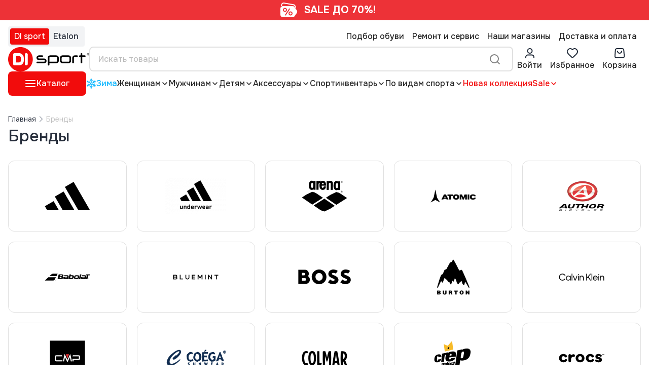

--- FILE ---
content_type: text/html; charset=UTF-8
request_url: https://di-sport.uz/brands?url=sports
body_size: 47852
content:
<!DOCTYPE html>
<html lang="ru">

<head>
    <meta charset="utf-8">
    <meta name="viewport" content="width=device-width, initial-scale=1.0">

    <title>Бренды</title>
    <meta name="description" content="" />
    <meta name="keywords" content="" />

    <link rel="icon" type="image/png" href="/favicon-96x96.png" sizes="96x96" />
    <link rel="icon" type="image/svg+xml" href="/favicon.svg" />
    <link rel="shortcut icon" href="/favicon.ico" />
    <link rel="apple-touch-icon" sizes="180x180" href="/apple-touch-icon.png" />
    <meta name="apple-mobile-web-app-title" content="DI sport" />
    <link rel="manifest" href="/site.webmanifest" />

    <link rel="preconnect" href="https://fonts.googleapis.com" />
    <link rel="preconnect" href="https://fonts.gstatic.com" crossorigin />
    <link href="https://fonts.googleapis.com/css2?family=Onest:wght@100;200;300;400;500;600;700;800;900&display=swap" rel="stylesheet" />

    <!-- Livewire Styles --><style >[wire\:loading][wire\:loading], [wire\:loading\.delay][wire\:loading\.delay], [wire\:loading\.inline-block][wire\:loading\.inline-block], [wire\:loading\.inline][wire\:loading\.inline], [wire\:loading\.block][wire\:loading\.block], [wire\:loading\.flex][wire\:loading\.flex], [wire\:loading\.table][wire\:loading\.table], [wire\:loading\.grid][wire\:loading\.grid], [wire\:loading\.inline-flex][wire\:loading\.inline-flex] {display: none;}[wire\:loading\.delay\.none][wire\:loading\.delay\.none], [wire\:loading\.delay\.shortest][wire\:loading\.delay\.shortest], [wire\:loading\.delay\.shorter][wire\:loading\.delay\.shorter], [wire\:loading\.delay\.short][wire\:loading\.delay\.short], [wire\:loading\.delay\.default][wire\:loading\.delay\.default], [wire\:loading\.delay\.long][wire\:loading\.delay\.long], [wire\:loading\.delay\.longer][wire\:loading\.delay\.longer], [wire\:loading\.delay\.longest][wire\:loading\.delay\.longest] {display: none;}[wire\:offline][wire\:offline] {display: none;}[wire\:dirty]:not(textarea):not(input):not(select) {display: none;}:root {--livewire-progress-bar-color: #2299dd;}[x-cloak] {display: none !important;}</style>
    <link rel="preload" as="style" href="https://di-sport.uz/build/assets/app-3da8796a.css" /><link rel="preload" as="style" href="https://di-sport.uz/build/assets/app-8b7324a1.css" /><link rel="modulepreload" href="https://di-sport.uz/build/assets/app-5922baa1.js" /><link rel="stylesheet" href="https://di-sport.uz/build/assets/app-3da8796a.css" data-navigate-track="reload" /><link rel="stylesheet" href="https://di-sport.uz/build/assets/app-8b7324a1.css" data-navigate-track="reload" /><script type="module" src="https://di-sport.uz/build/assets/app-5922baa1.js" data-navigate-track="reload"></script>    

    <meta name="app-wishlist-url" content="https://di-sport.uz/wishlist" />
    <meta name="app-cart-url" content="https://di-sport.uz/cart" />
    <meta name="app-cart-set-url" content="https://di-sport.uz/cart/set" />
    <meta name="app-cart-update-shipping-url" content="https://di-sport.uz/cart/update-shipping" />
    <meta name="recaptcha-id" content="6LcNAVorAAAAAMemWOKwS9XC381s009yBtGqB1uh" />

        <meta name="google-site-verification" content="QShcvxAIljHECSJsaatEjVW-ybT9Kk3FzyZENDNAJ5M" />

<!-- Google Tag Manager -->
<script>(function(w,d,s,l,i){w[l]=w[l]||[];w[l].push({'gtm.start':
new Date().getTime(),event:'gtm.js'});var f=d.getElementsByTagName(s)[0],
j=d.createElement(s),dl=l!='dataLayer'?'&l='+l:'';j.async=true;j.src=
'https://www.googletagmanager.com/gtm.js?id='+i+dl;f.parentNode.insertBefore(j,f);
})(window,document,'script','dataLayer','GTM-ML8P4WW8');</script>
<!-- End Google Tag Manager -->

<!-- Meta Pixel Code -->
<script>
!function(f,b,e,v,n,t,s)
{if(f.fbq)return;n=f.fbq=function(){n.callMethod?
n.callMethod.apply(n,arguments):n.queue.push(arguments)};
if(!f._fbq)f._fbq=n;n.push=n;n.loaded=!0;n.version='2.0';
n.queue=[];t=b.createElement(e);t.async=!0;
t.src=v;s=b.getElementsByTagName(e)[0];
s.parentNode.insertBefore(t,s)}(window, document,'script',
'https://connect.facebook.net/en_US/fbevents.js');
fbq('init', '770129935094907');
fbq('track', 'PageView');
</script>
<noscript><img height="1" width="1" style="display:none"
src="https://www.facebook.com/tr?id=770129935094907&ev=PageView&noscript=1"
/></noscript>
<!-- End Meta Pixel Code -->

<script>
var _rcct = "0e4e0f16d0270e31e45ef2d4466675ce66370f46499b233410ff3705635f31b8";
!function (t) {
var a = t.getElementsByTagName("head")[0];
var c = t.createElement("script");
c.type = "text/javascript";
c.src = "//c.retailcrm.tech/widget/loader.js";
a.appendChild(c);
} (document);
</script>
    
    </head>

<body>

    <nav>
                    <div class="leading-none"
            style="background-color: #ed3237; color: #ffffff">
            <a href="https://di-sport.uz/sale" class="block">
                <div class="container">
                    <div class="flex justify-center lg:justify-between items-center gap-4">
                        <div class="uppercase font-bold text-xs sm:text-sm lg:text-lg xl:text-xl">
                                                    </div>
                        <div
                            class="flex items-center gap-2 lg:gap-base uppercase font-bold text-xs sm:text-sm lg:text-lg xl:text-xl">
                                                            <img src="https://admin.di-sport.uz/storage/thumbnails/promotions/uCOrSOoTwZjqUCqHIbazmGtJN4PrsbKab0ICQ9By-micro.png" alt="" class="max-h-10 h-10" />
                                                        <span>SALE ДО 70%!</span>
                        </div>
                        <div>
                                                    </div>
                    </div>
                </div>
            </a>
        </div>
        <div class="bg-white py-xs">
        <div class="container">
            <div class="flex flex-col gap-2xl sm:gap-3xl">
                <!-- header top -->
                <div class="flex flex-row justify-between items-center">
                    <div class="flex md:w-auto w-full md:justify-start justify-between flex-row sm:gap-5xl">
                        <div class="flex flex-row gap-1 items-center cursor-default p-1 rounded bg-grey-8">
                            <a href="https://di-sport.uz"
                                class="py-1 px-2 rounded bg-main text-white leading-6 font-medium text-base shadow">
                                DI sport
                            </a>
                            <a href="https://etln.uz"
                                class="py-1 px-2 rounded text-dark leading-6 font-medium text-base">
                                Etalon
                            </a>
                        </div>

                        

                    </div>
                    <ul class="md:flex hidden flex-row gap-xs">
                                                    <li>
                                <a href="/pages/19-podbor-obuvi"
                                    class="block p-2 text-text-primary leading-6 font-medium text-base hover:text-main transition-colors duration-300">
                                    Подбор обуви
                                </a>
                            </li>
                                                    <li>
                                <a href="/services"
                                    class="block p-2 text-text-primary leading-6 font-medium text-base hover:text-main transition-colors duration-300">
                                    Ремонт и сервис
                                </a>
                            </li>
                                                    <li>
                                <a href="/stores"
                                    class="block p-2 text-text-primary leading-6 font-medium text-base hover:text-main transition-colors duration-300">
                                    Наши магазины
                                </a>
                            </li>
                                                    <li>
                                <a href="/pages/5-dostavka-i-oplata"
                                    class="block p-2 text-text-primary leading-6 font-medium text-base hover:text-main transition-colors duration-300">
                                    Доставка и оплата
                                </a>
                            </li>
                                            </ul>
                    <div class="md:hidden flex items-center gap-1 md:gap-3">
                                                    <button type="button" data-modal="login__modal"
                                class="flex flex-col items-center text-center cursor-pointer px-2 gap-1 group">
                                <span class="nav__icon text-gray-800 group-hover:text-main transition-colors duration-300">
                                    <svg xmlns="http://www.w3.org/2000/svg" width="24" height="24"
                                        viewBox="0 0 24 24" fill="none">
                                        <path
                                            d="M20 21C20 19.6044 20 18.9067 19.8278 18.3389C19.44 17.0605 18.4395 16.06 17.1611 15.6722C16.5933 15.5 15.8956 15.5 14.5 15.5H9.5C8.10444 15.5 7.40665 15.5 6.83886 15.6722C5.56045 16.06 4.56004 17.0605 4.17224 18.3389C4 18.9067 4 19.6044 4 21M16.5 7.5C16.5 9.98528 14.4853 12 12 12C9.51472 12 7.5 9.98528 7.5 7.5C7.5 5.01472 9.51472 3 12 3C14.4853 3 16.5 5.01472 16.5 7.5Z"
                                            stroke="currentColor" stroke-width="2" stroke-linecap="round"
                                            stroke-linejoin="round" />
                                    </svg>
                                </span>
                            </button>
                        
                        <a title="Избранное" href="https://di-sport.uz/wishlist"
                            class="flex flex-col items-center text-center cursor-pointer px-2 gap-1 group">
                            <span class="nav__icon relative">
                                <svg xmlns="http://www.w3.org/2000/svg" width="24" height="24"
                                    viewBox="0 0 24 24" fill="none">
                                    <path fill-rule="evenodd" clip-rule="evenodd"
                                        d="M11.9932 5.13581C9.9938 2.7984 6.65975 2.16964 4.15469 4.31001C1.64964 6.45038 1.29697 10.029 3.2642 12.5604C4.89982 14.6651 9.84977 19.1041 11.4721 20.5408C11.6536 20.7016 11.7444 20.7819 11.8502 20.8135C11.9426 20.8411 12.0437 20.8411 12.1361 20.8135C12.2419 20.7819 12.3327 20.7016 12.5142 20.5408C14.1365 19.1041 19.0865 14.6651 20.7221 12.5604C22.6893 10.029 22.3797 6.42787 19.8316 4.31001C17.2835 2.19216 13.9925 2.7984 11.9932 5.13581Z"
                                        stroke="currentColor" stroke-width="2" stroke-linecap="round"
                                        stroke-linejoin="round"
                                        class="group-hover:stroke-main transition-colors duration-300" />
                                </svg>
                                <span
                                    class=" hidden  rounded-full w-3.5 h-3.5 pl-px flex items-center justify-center bg-main text-white absolute -right-2 -top-[2px] text-[9px]"
                                    data-counter="wishlist">0</span>
                            </span>
                        </a>
                        <a title="Корзина" href="https://di-sport.uz/cart"
                            class="flex flex-col items-center text-center cursor-pointer px-2 gap-1 group">
                            <span class="nav__icon relative">
                                <svg xmlns="http://www.w3.org/2000/svg" width="24" height="24"
                                    viewBox="0 0 24 24" fill="none">
                                    <path
                                        d="M15.9996 8C15.9996 9.06087 15.5782 10.0783 14.828 10.8284C14.0779 11.5786 13.0605 12 11.9996 12C10.9387 12 9.92131 11.5786 9.17116 10.8284C8.42102 10.0783 7.99959 9.06087 7.99959 8M3.63281 7.40138L2.93281 15.8014C2.78243 17.6059 2.70724 18.5082 3.01227 19.2042C3.28027 19.8157 3.74462 20.3204 4.33177 20.6382C5.00006 21 5.90545 21 7.71623 21H16.283C18.0937 21 18.9991 21 19.6674 20.6382C20.2546 20.3204 20.7189 19.8157 20.9869 19.2042C21.2919 18.5082 21.2167 17.6059 21.0664 15.8014L20.3664 7.40138C20.237 5.84875 20.1723 5.07243 19.8285 4.48486C19.5257 3.96744 19.0748 3.5526 18.5341 3.29385C17.92 3 17.141 3 15.583 3L8.41623 3C6.85821 3 6.07921 3 5.4651 3.29384C4.92433 3.5526 4.47349 3.96744 4.17071 4.48486C3.82689 5.07243 3.76219 5.84875 3.63281 7.40138Z"
                                        stroke="currentColor" stroke-width="2" stroke-linecap="round"
                                        stroke-linejoin="round"
                                        class="group-hover:stroke-main transition-colors duration-300" />
                                </svg>
                                <span
                                    class=" hidden  rounded-full w-3.5 h-3.5 pl-px flex items-center justify-center bg-main text-white absolute -right-2 -top-[2px] text-[9px]"
                                    data-counter="cart">0</span>
                            </span>
                        </a>
                    </div>
                </div>
                <!-- header top -->
                <!-- header center -->
                <div
                    class="flex flex-row items-center justify-between gap-2.5 small:gap-2xl sm:gap-4xl lg:gap-9xl relative">
                    <div class="nav__logo flex items-center gap-xl lg:gap-2xl justify-center">
                        <a href="https://di-sport.uz" title="DI sport" class="w-[100px] sm:w-[160px]">
                            <img src="https://di-sport.uz/images/logo.svg" alt="DI sport" loading="lazy" />
                        </a>
                        <div class="2xl:hidden block ml-auto cursor-pointer" data-offcanvas-btn="categories">
                            <svg xmlns="http://www.w3.org/2000/svg" width="24" height="24" viewBox="0 0 24 24"
                                fill="none">
                                <path d="M3 12H21M3 6H21M3 18H21" stroke="#F20C0C" stroke-width="2"
                                    stroke-linecap="round" stroke-linejoin="round" />
                            </svg>
                        </div>
                    </div>

                    <form class="nav__search w-[196px] xs:max-w-[240px] sm:max-w-[68%] sm:w-[68%] relative z-0"
                        action="https://di-sport.uz/search" id="header-search-form">
                        <input type="search" placeholder="Искать товары" name="search"
                            id="header_search"
                            class="w-full h-full py-xs px-base bg-white rounded-lg border-2 border-grey-5 focus:border-main focus:ring-0 placeholder:text-text-placeholder placeholder:leading-6 placeholder:font-medium placeholder:text-base" />

                        <!-- search icon -->
                        <button type="submit"
                            class="block absolute top-[50%] translate-y-[-50%] right-[12px] sm:right-[24px] cursor-pointer text-grey-3 hover:text-main">
                            <svg xmlns="http://www.w3.org/2000/svg" width="24" height="24"
                                viewBox="0 0 24 24" fill="none">
                                <path
                                    d="M21 21L16.65 16.65M19 11C19 15.4183 15.4183 19 11 19C6.58172 19 3 15.4183 3 11C3 6.58172 6.58172 3 11 3C15.4183 3 19 6.58172 19 11Z"
                                    stroke="currentColor" stroke-width="2" stroke-linecap="round"
                                    stroke-linejoin="round" />
                            </svg>
                        </button>
                    </form>
                    <div class="nav__icons hidden md:flex items-center gap-3">
                                                    <button type="button" data-modal="login__modal"
                                class="flex flex-col items-center text-center cursor-pointer px-2 gap-1 group">
                                <span class="nav__icon text-gray-800 group-hover:text-main transition-colors duration-300">
                                    <svg xmlns="http://www.w3.org/2000/svg" width="24" height="24"
                                        viewBox="0 0 24 24" fill="none">
                                        <path
                                            d="M20 21C20 19.6044 20 18.9067 19.8278 18.3389C19.44 17.0605 18.4395 16.06 17.1611 15.6722C16.5933 15.5 15.8956 15.5 14.5 15.5H9.5C8.10444 15.5 7.40665 15.5 6.83886 15.6722C5.56045 16.06 4.56004 17.0605 4.17224 18.3389C4 18.9067 4 19.6044 4 21M16.5 7.5C16.5 9.98528 14.4853 12 12 12C9.51472 12 7.5 9.98528 7.5 7.5C7.5 5.01472 9.51472 3 12 3C14.4853 3 16.5 5.01472 16.5 7.5Z"
                                            stroke="currentColor" stroke-width="2" stroke-linecap="round"
                                            stroke-linejoin="round" />
                                    </svg>
                                </span>
                                <p
                                    class="text-text-primary leading-6 font-medium text-base group-hover:text-main transition-colors duration-300">
                                    Войти
                                </p>
                            </button>
                        
                        <div title="Избранное" class="cart__modal">
                            <div class="flex flex-col items-center px-2 gap-1 group text-center">
                                <div
                                    class="nav__icon text-gray-800 group-hover:text-main transition-colors duration-300 relative cursor-pointer">
                                    <svg xmlns="http://www.w3.org/2000/svg" width="24" height="24"
                                        viewBox="0 0 24 24" fill="none">
                                        <path fill-rule="evenodd" clip-rule="evenodd"
                                            d="M11.9932 5.13581C9.9938 2.7984 6.65975 2.16964 4.15469 4.31001C1.64964 6.45038 1.29697 10.029 3.2642 12.5604C4.89982 14.6651 9.84977 19.1041 11.4721 20.5408C11.6536 20.7016 11.7444 20.7819 11.8502 20.8135C11.9426 20.8411 12.0437 20.8411 12.1361 20.8135C12.2419 20.7819 12.3327 20.7016 12.5142 20.5408C14.1365 19.1041 19.0865 14.6651 20.7221 12.5604C22.6893 10.029 22.3797 6.42787 19.8316 4.31001C17.2835 2.19216 13.9925 2.7984 11.9932 5.13581Z"
                                            stroke="currentColor" stroke-width="2" stroke-linecap="round"
                                            stroke-linejoin="round" />
                                    </svg>
                                    <span
                                        class=" hidden  rounded-full w-3.5 h-3.5 pl-px items-center justify-center bg-main text-white absolute -right-2 -top-[2px] text-[9px]"
                                        data-counter="wishlist">0</span>
                                </div>
                                <div
                                    class="text-text-primary leading-6 font-medium text-base group-hover:text-main transition-colors duration-300 cursor-pointer">
                                    Избранное
                                </div>
                            </div>

                            <!-- wishlist cart modal -->
                            <div
                                class="absolute top-16 right-0 p-5 sm:p-10 bg-white rounded-sm flex flex-col gap-5 sm:gap-10 w-full md:w-3/5 2xl:w-5/12 shadow-lg z-[100] cart__modal__box opacity-0 invisible transition-opacity duration-300">
                                <div class="flex flex-row items-center justify-between w-full">
                                    <h3 class="text-text-primary leading-normal font-medium text-xl sm:text-2xl">
                                        Список желаний
                                    </h3>
                                    <button type="button" class="close__cart__modal text-dark hover:text-main">
                                        <svg xmlns="http://www.w3.org/2000/svg" width="14" height="14"
                                            viewBox="0 0 14 14" fill="none">
                                            <path
                                                d="M14 1.41L12.59 0L7 5.59L1.41 0L0 1.41L5.59 7L0 12.59L1.41 14L7 8.41L12.59 14L14 12.59L8.41 7L14 1.41Z"
                                                fill="currentColor" />
                                        </svg>
                                    </button>
                                </div>

                                <div
                                    class=" w-full text-dark wishlist-list-empty">
                                    <p class="text-text-primary leading-normal font-normal text-base">
                                        Список желаний пуст
                                    </p>
                                </div>

                                <div
                                    class=" hidden  w-full text-dark wishlist-list-not-empty">

                                    <div class="flex flex-col gap-5 mb-5 header-wishlist-products-list">
                                                                            </div>

                                    <div class="flex flex-row items-center justify-between gap-3">
                                        <div class="flex flex-col items-start gap-1"></div>
                                        <a href="https://di-sport.uz/wishlist"
                                            class="inline-block py-3 px-5 border border-text-primary text-text-primary leading-normal font-normal text-base hover:bg-text-primary hover:text-white transition-colors duration-300">
                                            Перейти в избранное
                                        </a>
                                    </div>
                                </div>

                            </div>
                            <!-- wishlist cart modal -->
                        </div>

                        <div title="Корзина" class="cart__modal">
    <div class="flex flex-col items-center px-2 gap-1 group text-center">
        <div class="nav__icon text-gray-800 group-hover:text-main transition-colors duration-300 relative cursor-pointer">
            <svg xmlns="http://www.w3.org/2000/svg" width="24" height="24" viewBox="0 0 24 24" fill="none">
                <path
                    d="M15.9996 8C15.9996 9.06087 15.5782 10.0783 14.828 10.8284C14.0779 11.5786 13.0605 12 11.9996 12C10.9387 12 9.92131 11.5786 9.17116 10.8284C8.42102 10.0783 7.99959 9.06087 7.99959 8M3.63281 7.40138L2.93281 15.8014C2.78243 17.6059 2.70724 18.5082 3.01227 19.2042C3.28027 19.8157 3.74462 20.3204 4.33177 20.6382C5.00006 21 5.90545 21 7.71623 21H16.283C18.0937 21 18.9991 21 19.6674 20.6382C20.2546 20.3204 20.7189 19.8157 20.9869 19.2042C21.2919 18.5082 21.2167 17.6059 21.0664 15.8014L20.3664 7.40138C20.237 5.84875 20.1723 5.07243 19.8285 4.48486C19.5257 3.96744 19.0748 3.5526 18.5341 3.29385C17.92 3 17.141 3 15.583 3L8.41623 3C6.85821 3 6.07921 3 5.4651 3.29384C4.92433 3.5526 4.47349 3.96744 4.17071 4.48486C3.82689 5.07243 3.76219 5.84875 3.63281 7.40138Z"
                    stroke="currentColor" stroke-width="2" stroke-linecap="round" stroke-linejoin="round"/>
            </svg>
            <span
                class=" hidden  rounded-full w-3.5 h-3.5 pl-px items-center justify-center bg-main text-white absolute -right-2 -top-[2px] text-[9px]"
                data-counter="cart">0</span>
        </div>
        <div class="text-text-primary leading-6 font-medium text-base group-hover:text-main transition-colors duration-300 cursor-pointer">
            Корзина
        </div>
    </div>

    <!-- cart modal -->
    <div
        class="absolute top-16 right-0 p-5 sm:p-10 bg-white rounded-sm flex flex-col gap-5 sm:gap-10 w-full md:w-3/5 2xl:w-5/12 shadow-lg z-[100] cart__modal__box opacity-0 invisible transition-opacity duration-300">
        <div class="flex flex-row items-center justify-between w-full">
            <h3 class="text-text-primary leading-normal font-medium text-xl sm:text-2xl">
                Корзина
            </h3>
            <button type="button" class="close__cart__modal text-dark hover:text-main">
                <svg xmlns="http://www.w3.org/2000/svg" width="14" height="14" viewBox="0 0 14 14" fill="none">
                    <path d="M14 1.41L12.59 0L7 5.59L1.41 0L0 1.41L5.59 7L0 12.59L1.41 14L7 8.41L12.59 14L14 12.59L8.41 7L14 1.41Z" fill="currentColor" />
                </svg>
            </button>
        </div>

        <div class=" w-full text-dark cart-list-empty">
            <p class="text-text-primary leading-normal font-normal text-base">
                Корзина пуста
            </p>
        </div>

        <div class=" hidden  w-full text-dark cart-list-not-empty">
            <div class="flex flex-col gap-5 mb-5 header-cart-products-list">
                            </div>

            <div class="flex flex-row items-center justify-between gap-3">
                <div class="flex flex-col items-start gap-1">
                    <p class="text-grey-11 leading-normal font-normal text-sm">Итого</p>
                    <h3 class="text-text-primary leading-normal font-semibold text-base whitespace-nowrap" data-total="cart" data-value="0">0 сум</h3>
                </div>
                <div class="flex gap-2">
                    <a href="https://di-sport.uz/cart"
                        class="inline-block py-3 px-5 rounded-lg border border-text-primary text-text-primary leading-normal font-normal text-base hover:bg-text-primary hover:text-white transition-colors duration-300">
                        Корзина
                    </a>
                    <a href="https://di-sport.uz/checkout"
                        class="inline-block py-3 px-5 rounded-lg border border-text-primary text-white bg-text-primary leading-normal font-normal text-base hover:border-main hover:text-white hover:bg-main hover:text-white transition-colors duration-300">
                        Оформить заказ
                    </a>
                </div>
            </div>
        </div>
    </div>
    <!-- cart modal -->
</div>
                    </div>
                </div>
                <!-- header center -->
                <!-- header bottom -->
                <div class="hidden lg:flex flex-row lg:gap-base 6xl:gap-xs items-center justify-start relative z-50">
                    <div class="categories__menu__container">
                        <button type="button"
                            class="categories__btn py-xs px-3xl rounded-lg overflow-hidden hidden 2xl:flex flex-row items-center gap-2 bg-main cursor-pointer">
                            <span>
                                <svg xmlns="http://www.w3.org/2000/svg" width="24" height="24"
                                    viewBox="0 0 24 24" fill="none">
                                    <path d="M3 12H21M3 6H21M3 18H21" stroke="white" stroke-width="2"
                                        stroke-linecap="round" stroke-linejoin="round" />
                                </svg>
                            </span>
                            <p class="text-white leading-6 font-medium text-base">Каталог</p>
                        </button>
                        <!-- categories clicked -->
                        <div
                            class="absolute invisible top-full w-full left-0 bg-white z-10 px-3xl py-5xl rounded-base shadow-cart flex flex-wrap gap-9xl 4xl:gap-20 categories__menu translate-y-10 opacity-0 transition-all duration-200">
                                                            <div class="flex flex-col gap-2xl">
                                    <h3>
                                        <a href="https://di-sport.uz/catalogs/1-odezda"
                                            class="text-text-primary hover:text-main leading-8 font-semibold text-xl">
                                            Одежда
                                        </a>
                                    </h3>
                                                                            <div class="flex flex-col gap-3 items-start">
                                                                                            <a href="https://di-sport.uz/catalogs/240-bolero"
                                                    class="flex flex-row items-center gap-1">
                                                    <span
                                                        class="text-text-secondary leading-6 font-normal text-base hover:text-main transition-colors duration-300">
                                                        Болеро
                                                    </span>
                                                </a>
                                                                                            <a href="https://di-sport.uz/catalogs/2-briuki"
                                                    class="flex flex-row items-center gap-1">
                                                    <span
                                                        class="text-text-secondary leading-6 font-normal text-base hover:text-main transition-colors duration-300">
                                                        Брюки
                                                    </span>
                                                </a>
                                                                                            <a href="https://di-sport.uz/catalogs/218-velosipedki"
                                                    class="flex flex-row items-center gap-1">
                                                    <span
                                                        class="text-text-secondary leading-6 font-normal text-base hover:text-main transition-colors duration-300">
                                                        Велосипедки
                                                    </span>
                                                </a>
                                                                                            <a href="https://di-sport.uz/catalogs/3-vetrovki"
                                                    class="flex flex-row items-center gap-1">
                                                    <span
                                                        class="text-text-secondary leading-6 font-normal text-base hover:text-main transition-colors duration-300">
                                                        Ветровки
                                                    </span>
                                                </a>
                                                                                            <a href="https://di-sport.uz/catalogs/271-vodolazki"
                                                    class="flex flex-row items-center gap-1">
                                                    <span
                                                        class="text-text-secondary leading-6 font-normal text-base hover:text-main transition-colors duration-300">
                                                        Водолазки
                                                    </span>
                                                </a>
                                                                                            <a href="https://di-sport.uz/catalogs/4-dzinsy"
                                                    class="flex flex-row items-center gap-1">
                                                    <span
                                                        class="text-text-secondary leading-6 font-normal text-base hover:text-main transition-colors duration-300">
                                                        Джинсы
                                                    </span>
                                                </a>
                                                                                            <a href="https://di-sport.uz/catalogs/5-zilety"
                                                    class="flex flex-row items-center gap-1">
                                                    <span
                                                        class="text-text-secondary leading-6 font-normal text-base hover:text-main transition-colors duration-300">
                                                        Жилеты
                                                    </span>
                                                </a>
                                                                                            <a href="https://di-sport.uz/catalogs/25-kombinezony"
                                                    class="flex flex-row items-center gap-1">
                                                    <span
                                                        class="text-text-secondary leading-6 font-normal text-base hover:text-main transition-colors duration-300">
                                                        Комбинезоны
                                                    </span>
                                                </a>
                                                                                            <a href="https://di-sport.uz/catalogs/235-kofty"
                                                    class="flex flex-row items-center gap-1">
                                                    <span
                                                        class="text-text-secondary leading-6 font-normal text-base hover:text-main transition-colors duration-300">
                                                        Кофты
                                                    </span>
                                                </a>
                                                                                            <a href="https://di-sport.uz/catalogs/18-kupalniki"
                                                    class="flex flex-row items-center gap-1">
                                                    <span
                                                        class="text-text-secondary leading-6 font-normal text-base hover:text-main transition-colors duration-300">
                                                        Купальники
                                                    </span>
                                                </a>
                                                                                            <a href="https://di-sport.uz/catalogs/226-gidrokostyumy"
                                                    class="flex flex-row items-center gap-1">
                                                    <span
                                                        class="text-text-secondary leading-6 font-normal text-base hover:text-main transition-colors duration-300">
                                                        Купальные костюмы
                                                    </span>
                                                </a>
                                                                                            <a href="https://di-sport.uz/catalogs/79-kurtki"
                                                    class="flex flex-row items-center gap-1">
                                                    <span
                                                        class="text-text-secondary leading-6 font-normal text-base hover:text-main transition-colors duration-300">
                                                        Куртки
                                                    </span>
                                                </a>
                                                                                            <a href="https://di-sport.uz/catalogs/19-legginsy"
                                                    class="flex flex-row items-center gap-1">
                                                    <span
                                                        class="text-text-secondary leading-6 font-normal text-base hover:text-main transition-colors duration-300">
                                                        Леггинсы
                                                    </span>
                                                </a>
                                                                                            <a href="https://di-sport.uz/catalogs/237-longslivy"
                                                    class="flex flex-row items-center gap-1">
                                                    <span
                                                        class="text-text-secondary leading-6 font-normal text-base hover:text-main transition-colors duration-300">
                                                        Лонгсливы
                                                    </span>
                                                </a>
                                                                                            <a href="https://di-sport.uz/catalogs/247-losiny"
                                                    class="flex flex-row items-center gap-1">
                                                    <span
                                                        class="text-text-secondary leading-6 font-normal text-base hover:text-main transition-colors duration-300">
                                                        Лосины
                                                    </span>
                                                </a>
                                                                                            <a href="https://di-sport.uz/catalogs/9-maiki"
                                                    class="flex flex-row items-center gap-1">
                                                    <span
                                                        class="text-text-secondary leading-6 font-normal text-base hover:text-main transition-colors duration-300">
                                                        Майки
                                                    </span>
                                                </a>
                                                                                            <a href="https://di-sport.uz/catalogs/171-nizhnee-bele"
                                                    class="flex flex-row items-center gap-1">
                                                    <span
                                                        class="text-text-secondary leading-6 font-normal text-base hover:text-main transition-colors duration-300">
                                                        Нижнее белье
                                                    </span>
                                                </a>
                                                                                            <a href="https://di-sport.uz/catalogs/239-pizhamy"
                                                    class="flex flex-row items-center gap-1">
                                                    <span
                                                        class="text-text-secondary leading-6 font-normal text-base hover:text-main transition-colors duration-300">
                                                        Пижамы
                                                    </span>
                                                </a>
                                                                                            <a href="https://di-sport.uz/catalogs/77-plavki"
                                                    class="flex flex-row items-center gap-1">
                                                    <span
                                                        class="text-text-secondary leading-6 font-normal text-base hover:text-main transition-colors duration-300">
                                                        Плавки
                                                    </span>
                                                </a>
                                                                                            <a href="https://di-sport.uz/catalogs/20-platia"
                                                    class="flex flex-row items-center gap-1">
                                                    <span
                                                        class="text-text-secondary leading-6 font-normal text-base hover:text-main transition-colors duration-300">
                                                        Платья
                                                    </span>
                                                </a>
                                                                                            <a href="https://di-sport.uz/catalogs/12-polo"
                                                    class="flex flex-row items-center gap-1">
                                                    <span
                                                        class="text-text-secondary leading-6 font-normal text-base hover:text-main transition-colors duration-300">
                                                        Поло
                                                    </span>
                                                </a>
                                                                                            <a href="https://di-sport.uz/catalogs/245-puhoviki"
                                                    class="flex flex-row items-center gap-1">
                                                    <span
                                                        class="text-text-secondary leading-6 font-normal text-base hover:text-main transition-colors duration-300">
                                                        Пуховики
                                                    </span>
                                                </a>
                                                                                            <a href="https://di-sport.uz/catalogs/13-rubaski"
                                                    class="flex flex-row items-center gap-1">
                                                    <span
                                                        class="text-text-secondary leading-6 font-normal text-base hover:text-main transition-colors duration-300">
                                                        Рубашки
                                                    </span>
                                                </a>
                                                                                            <a href="https://di-sport.uz/catalogs/242-svitera"
                                                    class="flex flex-row items-center gap-1">
                                                    <span
                                                        class="text-text-secondary leading-6 font-normal text-base hover:text-main transition-colors duration-300">
                                                        Свитера
                                                    </span>
                                                </a>
                                                                                            <a href="https://di-sport.uz/catalogs/221-svitshoty"
                                                    class="flex flex-row items-center gap-1">
                                                    <span
                                                        class="text-text-secondary leading-6 font-normal text-base hover:text-main transition-colors duration-300">
                                                        Свитшоты
                                                    </span>
                                                </a>
                                                                                            <a href="https://di-sport.uz/catalogs/6-kostiumy"
                                                    class="flex flex-row items-center gap-1">
                                                    <span
                                                        class="text-text-secondary leading-6 font-normal text-base hover:text-main transition-colors duration-300">
                                                        Спортивные костюмы
                                                    </span>
                                                </a>
                                                                                            <a href="https://di-sport.uz/catalogs/7-termobele"
                                                    class="flex flex-row items-center gap-1">
                                                    <span
                                                        class="text-text-secondary leading-6 font-normal text-base hover:text-main transition-colors duration-300">
                                                        Термобелье
                                                    </span>
                                                </a>
                                                                                            <a href="https://di-sport.uz/catalogs/78-tolstovki"
                                                    class="flex flex-row items-center gap-1">
                                                    <span
                                                        class="text-text-secondary leading-6 font-normal text-base hover:text-main transition-colors duration-300">
                                                        Толстовки
                                                    </span>
                                                </a>
                                                                                            <a href="https://di-sport.uz/catalogs/21-topy"
                                                    class="flex flex-row items-center gap-1">
                                                    <span
                                                        class="text-text-secondary leading-6 font-normal text-base hover:text-main transition-colors duration-300">
                                                        Топы
                                                    </span>
                                                </a>
                                                                                            <a href="https://di-sport.uz/catalogs/15-futbolki"
                                                    class="flex flex-row items-center gap-1">
                                                    <span
                                                        class="text-text-secondary leading-6 font-normal text-base hover:text-main transition-colors duration-300">
                                                        Футболки
                                                    </span>
                                                </a>
                                                                                            <a href="https://di-sport.uz/catalogs/23-xidzab"
                                                    class="flex flex-row items-center gap-1">
                                                    <span
                                                        class="text-text-secondary leading-6 font-normal text-base hover:text-main transition-colors duration-300">
                                                        Хиджабы
                                                    </span>
                                                </a>
                                                                                            <a href="https://di-sport.uz/catalogs/249-hudi"
                                                    class="flex flex-row items-center gap-1">
                                                    <span
                                                        class="text-text-secondary leading-6 font-normal text-base hover:text-main transition-colors duration-300">
                                                        Худи
                                                    </span>
                                                </a>
                                                                                            <a href="https://di-sport.uz/catalogs/17-sorty"
                                                    class="flex flex-row items-center gap-1">
                                                    <span
                                                        class="text-text-secondary leading-6 font-normal text-base hover:text-main transition-colors duration-300">
                                                        Шорты
                                                    </span>
                                                </a>
                                                                                            <a href="https://di-sport.uz/catalogs/236-shtany"
                                                    class="flex flex-row items-center gap-1">
                                                    <span
                                                        class="text-text-secondary leading-6 font-normal text-base hover:text-main transition-colors duration-300">
                                                        Штаны
                                                    </span>
                                                </a>
                                                                                            <a href="https://di-sport.uz/catalogs/24-iubki"
                                                    class="flex flex-row items-center gap-1">
                                                    <span
                                                        class="text-text-secondary leading-6 font-normal text-base hover:text-main transition-colors duration-300">
                                                        Юбки
                                                    </span>
                                                </a>
                                                                                    </div>
                                                                    </div>
                                                            <div class="flex flex-col gap-2xl">
                                    <h3>
                                        <a href="https://di-sport.uz/catalogs/26-obuv"
                                            class="text-text-primary hover:text-main leading-8 font-semibold text-xl">
                                            Обувь
                                        </a>
                                    </h3>
                                                                            <div class="flex flex-col gap-3 items-start">
                                                                                            <a href="https://di-sport.uz/catalogs/250-akvashuzy"
                                                    class="flex flex-row items-center gap-1">
                                                    <span
                                                        class="text-text-secondary leading-6 font-normal text-base hover:text-main transition-colors duration-300">
                                                        Аквашузы
                                                    </span>
                                                </a>
                                                                                            <a href="https://di-sport.uz/catalogs/28-botinki"
                                                    class="flex flex-row items-center gap-1">
                                                    <span
                                                        class="text-text-secondary leading-6 font-normal text-base hover:text-main transition-colors duration-300">
                                                        Ботинки
                                                    </span>
                                                </a>
                                                                                            <a href="https://di-sport.uz/catalogs/29-butsy"
                                                    class="flex flex-row items-center gap-1">
                                                    <span
                                                        class="text-text-secondary leading-6 font-normal text-base hover:text-main transition-colors duration-300">
                                                        Бутсы
                                                    </span>
                                                </a>
                                                                                            <a href="https://di-sport.uz/catalogs/82-vetnamki"
                                                    class="flex flex-row items-center gap-1">
                                                    <span
                                                        class="text-text-secondary leading-6 font-normal text-base hover:text-main transition-colors duration-300">
                                                        Вьетнамки
                                                    </span>
                                                </a>
                                                                                            <a href="https://di-sport.uz/catalogs/30-kedy"
                                                    class="flex flex-row items-center gap-1">
                                                    <span
                                                        class="text-text-secondary leading-6 font-normal text-base hover:text-main transition-colors duration-300">
                                                        Кеды
                                                    </span>
                                                </a>
                                                                                            <a href="https://di-sport.uz/catalogs/80-kroksy"
                                                    class="flex flex-row items-center gap-1">
                                                    <span
                                                        class="text-text-secondary leading-6 font-normal text-base hover:text-main transition-colors duration-300">
                                                        Кроксы
                                                    </span>
                                                </a>
                                                                                            <a href="https://di-sport.uz/catalogs/31-krossovki"
                                                    class="flex flex-row items-center gap-1">
                                                    <span
                                                        class="text-text-secondary leading-6 font-normal text-base hover:text-main transition-colors duration-300">
                                                        Кроссовки
                                                    </span>
                                                </a>
                                                                                            <a href="https://di-sport.uz/catalogs/33-sandalii"
                                                    class="flex flex-row items-center gap-1">
                                                    <span
                                                        class="text-text-secondary leading-6 font-normal text-base hover:text-main transition-colors duration-300">
                                                        Сандалии
                                                    </span>
                                                </a>
                                                                                            <a href="https://di-sport.uz/catalogs/81-sapogi"
                                                    class="flex flex-row items-center gap-1">
                                                    <span
                                                        class="text-text-secondary leading-6 font-normal text-base hover:text-main transition-colors duration-300">
                                                        Сапоги
                                                    </span>
                                                </a>
                                                                                            <a href="https://di-sport.uz/catalogs/220-slipony"
                                                    class="flex flex-row items-center gap-1">
                                                    <span
                                                        class="text-text-secondary leading-6 font-normal text-base hover:text-main transition-colors duration-300">
                                                        Слипоны
                                                    </span>
                                                </a>
                                                                                            <a href="https://di-sport.uz/catalogs/228-tapochki"
                                                    class="flex flex-row items-center gap-1">
                                                    <span
                                                        class="text-text-secondary leading-6 font-normal text-base hover:text-main transition-colors duration-300">
                                                        Тапочки
                                                    </span>
                                                </a>
                                                                                            <a href="https://di-sport.uz/catalogs/34-slepki"
                                                    class="flex flex-row items-center gap-1">
                                                    <span
                                                        class="text-text-secondary leading-6 font-normal text-base hover:text-main transition-colors duration-300">
                                                        Шлепки
                                                    </span>
                                                </a>
                                                                                    </div>
                                                                    </div>
                                                            <div class="flex flex-col gap-2xl">
                                    <h3>
                                        <a href="https://di-sport.uz/catalogs/35-aksessuary"
                                            class="text-text-primary hover:text-main leading-8 font-semibold text-xl">
                                            Аксессуары
                                        </a>
                                    </h3>
                                                                            <div class="flex flex-col gap-3 items-start">
                                                                                            <a href="https://di-sport.uz/catalogs/252-barsetki"
                                                    class="flex flex-row items-center gap-1">
                                                    <span
                                                        class="text-text-secondary leading-6 font-normal text-base hover:text-main transition-colors duration-300">
                                                        Барсетки
                                                    </span>
                                                </a>
                                                                                            <a href="https://di-sport.uz/catalogs/37-kepki"
                                                    class="flex flex-row items-center gap-1">
                                                    <span
                                                        class="text-text-secondary leading-6 font-normal text-base hover:text-main transition-colors duration-300">
                                                        Бейсболки
                                                    </span>
                                                </a>
                                                                                            <a href="https://di-sport.uz/catalogs/260-varezhki"
                                                    class="flex flex-row items-center gap-1">
                                                    <span
                                                        class="text-text-secondary leading-6 font-normal text-base hover:text-main transition-colors duration-300">
                                                        Варежки
                                                    </span>
                                                </a>
                                                                                            <a href="https://di-sport.uz/catalogs/258-getry"
                                                    class="flex flex-row items-center gap-1">
                                                    <span
                                                        class="text-text-secondary leading-6 font-normal text-base hover:text-main transition-colors duration-300">
                                                        Гетры
                                                    </span>
                                                </a>
                                                                                            <a href="https://di-sport.uz/catalogs/219-dzhibbitsy"
                                                    class="flex flex-row items-center gap-1">
                                                    <span
                                                        class="text-text-secondary leading-6 font-normal text-base hover:text-main transition-colors duration-300">
                                                        Джиббитсы
                                                    </span>
                                                </a>
                                                                                            <a href="https://di-sport.uz/catalogs/273-kozyrki-ot-solnca"
                                                    class="flex flex-row items-center gap-1">
                                                    <span
                                                        class="text-text-secondary leading-6 font-normal text-base hover:text-main transition-colors duration-300">
                                                        Козырьки от солнца
                                                    </span>
                                                </a>
                                                                                            <a href="https://di-sport.uz/catalogs/274-kosmetichki"
                                                    class="flex flex-row items-center gap-1">
                                                    <span
                                                        class="text-text-secondary leading-6 font-normal text-base hover:text-main transition-colors duration-300">
                                                        Косметички
                                                    </span>
                                                </a>
                                                                                            <a href="https://di-sport.uz/catalogs/38-noski"
                                                    class="flex flex-row items-center gap-1">
                                                    <span
                                                        class="text-text-secondary leading-6 font-normal text-base hover:text-main transition-colors duration-300">
                                                        Носки
                                                    </span>
                                                </a>
                                                                                            <a href="https://di-sport.uz/catalogs/39-ochki-solncezashitnye"
                                                    class="flex flex-row items-center gap-1">
                                                    <span
                                                        class="text-text-secondary leading-6 font-normal text-base hover:text-main transition-colors duration-300">
                                                        Солнцезащитные очки
                                                    </span>
                                                </a>
                                                                                            <a href="https://di-sport.uz/catalogs/230-panamy"
                                                    class="flex flex-row items-center gap-1">
                                                    <span
                                                        class="text-text-secondary leading-6 font-normal text-base hover:text-main transition-colors duration-300">
                                                        Панамы
                                                    </span>
                                                </a>
                                                                                            <a href="https://di-sport.uz/catalogs/40-percatki"
                                                    class="flex flex-row items-center gap-1">
                                                    <span
                                                        class="text-text-secondary leading-6 font-normal text-base hover:text-main transition-colors duration-300">
                                                        Перчатки
                                                    </span>
                                                </a>
                                                                                            <a href="https://di-sport.uz/catalogs/190-podushki-dlya-sna"
                                                    class="flex flex-row items-center gap-1">
                                                    <span
                                                        class="text-text-secondary leading-6 font-normal text-base hover:text-main transition-colors duration-300">
                                                        Подушки для сна
                                                    </span>
                                                </a>
                                                                                            <a href="https://di-sport.uz/catalogs/173-polotenca"
                                                    class="flex flex-row items-center gap-1">
                                                    <span
                                                        class="text-text-secondary leading-6 font-normal text-base hover:text-main transition-colors duration-300">
                                                        Полотенца
                                                    </span>
                                                </a>
                                                                                            <a href="https://di-sport.uz/catalogs/41-riukzaki"
                                                    class="flex flex-row items-center gap-1">
                                                    <span
                                                        class="text-text-secondary leading-6 font-normal text-base hover:text-main transition-colors duration-300">
                                                        Рюкзаки
                                                    </span>
                                                </a>
                                                                                            <a href="https://di-sport.uz/catalogs/197-chasy"
                                                    class="flex flex-row items-center gap-1">
                                                    <span
                                                        class="text-text-secondary leading-6 font-normal text-base hover:text-main transition-colors duration-300">
                                                        Спортивные часы
                                                    </span>
                                                </a>
                                                                                            <a href="https://di-sport.uz/catalogs/48-sredstva-po-uhodu-za-obuvyu"
                                                    class="flex flex-row items-center gap-1">
                                                    <span
                                                        class="text-text-secondary leading-6 font-normal text-base hover:text-main transition-colors duration-300">
                                                        Средства по уходу за обувью
                                                    </span>
                                                </a>
                                                                                            <a href="https://di-sport.uz/catalogs/280-sredstva-po-uhodu-za-odezhdoj"
                                                    class="flex flex-row items-center gap-1">
                                                    <span
                                                        class="text-text-secondary leading-6 font-normal text-base hover:text-main transition-colors duration-300">
                                                        Средства по уходу за одеждой
                                                    </span>
                                                </a>
                                                                                            <a href="https://di-sport.uz/catalogs/170-stelki-dlya-obuvi"
                                                    class="flex flex-row items-center gap-1">
                                                    <span
                                                        class="text-text-secondary leading-6 font-normal text-base hover:text-main transition-colors duration-300">
                                                        Стельки для обуви
                                                    </span>
                                                </a>
                                                                                            <a href="https://di-sport.uz/catalogs/36-sumki"
                                                    class="flex flex-row items-center gap-1">
                                                    <span
                                                        class="text-text-secondary leading-6 font-normal text-base hover:text-main transition-colors duration-300">
                                                        Сумки
                                                    </span>
                                                </a>
                                                                                            <a href="https://di-sport.uz/catalogs/231-termonoski"
                                                    class="flex flex-row items-center gap-1">
                                                    <span
                                                        class="text-text-secondary leading-6 font-normal text-base hover:text-main transition-colors duration-300">
                                                        Термоноски
                                                    </span>
                                                </a>
                                                                                            <a href="https://di-sport.uz/catalogs/76-chemodany"
                                                    class="flex flex-row items-center gap-1">
                                                    <span
                                                        class="text-text-secondary leading-6 font-normal text-base hover:text-main transition-colors duration-300">
                                                        Чемоданы
                                                    </span>
                                                </a>
                                                                                            <a href="https://di-sport.uz/catalogs/225-chehly-dlya-chemodanov"
                                                    class="flex flex-row items-center gap-1">
                                                    <span
                                                        class="text-text-secondary leading-6 font-normal text-base hover:text-main transition-colors duration-300">
                                                        Чехлы для чемоданов
                                                    </span>
                                                </a>
                                                                                            <a href="https://di-sport.uz/catalogs/44-sapki"
                                                    class="flex flex-row items-center gap-1">
                                                    <span
                                                        class="text-text-secondary leading-6 font-normal text-base hover:text-main transition-colors duration-300">
                                                        Шапки
                                                    </span>
                                                </a>
                                                                                            <a href="https://di-sport.uz/catalogs/45-sharfy"
                                                    class="flex flex-row items-center gap-1">
                                                    <span
                                                        class="text-text-secondary leading-6 font-normal text-base hover:text-main transition-colors duration-300">
                                                        Шарфы
                                                    </span>
                                                </a>
                                                                                    </div>
                                                                    </div>
                                                            <div class="flex flex-col gap-2xl">
                                    <h3>
                                        <a href="https://di-sport.uz/catalogs/49-sportinventar"
                                            class="text-text-primary hover:text-main leading-8 font-semibold text-xl">
                                            Спортинвентарь
                                        </a>
                                    </h3>
                                                                            <div class="flex flex-col gap-3 items-start">
                                                                                            <a href="https://di-sport.uz/catalogs/282-shlemy-dlya-boksa"
                                                    class="flex flex-row items-center gap-1">
                                                    <span
                                                        class="text-text-secondary leading-6 font-normal text-base hover:text-main transition-colors duration-300">
                                                        Шлемы для бокса
                                                    </span>
                                                </a>
                                                                                            <a href="https://di-sport.uz/catalogs/211-aksessuary-dlya-plavaniya"
                                                    class="flex flex-row items-center gap-1">
                                                    <span
                                                        class="text-text-secondary leading-6 font-normal text-base hover:text-main transition-colors duration-300">
                                                        Аксессуары для плавания
                                                    </span>
                                                </a>
                                                                                            <a href="https://di-sport.uz/catalogs/232-aksessuary-dlya-silovogo-treninga"
                                                    class="flex flex-row items-center gap-1">
                                                    <span
                                                        class="text-text-secondary leading-6 font-normal text-base hover:text-main transition-colors duration-300">
                                                        Аксессуары для силового тренинга
                                                    </span>
                                                </a>
                                                                                            <a href="https://di-sport.uz/catalogs/263-balaklavy"
                                                    class="flex flex-row items-center gap-1">
                                                    <span
                                                        class="text-text-secondary leading-6 font-normal text-base hover:text-main transition-colors duration-300">
                                                        Балаклавы
                                                    </span>
                                                </a>
                                                                                            <a href="https://di-sport.uz/catalogs/212-bafy"
                                                    class="flex flex-row items-center gap-1">
                                                    <span
                                                        class="text-text-secondary leading-6 font-normal text-base hover:text-main transition-colors duration-300">
                                                        Бафы
                                                    </span>
                                                </a>
                                                                                            <a href="https://di-sport.uz/catalogs/178-begovye-dorozhki"
                                                    class="flex flex-row items-center gap-1">
                                                    <span
                                                        class="text-text-secondary leading-6 font-normal text-base hover:text-main transition-colors duration-300">
                                                        Беговые дорожки
                                                    </span>
                                                </a>
                                                                                            <a href="https://di-sport.uz/catalogs/208-begovye-poyasa"
                                                    class="flex flex-row items-center gap-1">
                                                    <span
                                                        class="text-text-secondary leading-6 font-normal text-base hover:text-main transition-colors duration-300">
                                                        Беговые пояса
                                                    </span>
                                                </a>
                                                                                            <a href="https://di-sport.uz/catalogs/52-botinki-gornolyznye"
                                                    class="flex flex-row items-center gap-1">
                                                    <span
                                                        class="text-text-secondary leading-6 font-normal text-base hover:text-main transition-colors duration-300">
                                                        Ботинки горнолыжные
                                                    </span>
                                                </a>
                                                                                            <a href="https://di-sport.uz/catalogs/54-botinki-snoubordiceskie"
                                                    class="flex flex-row items-center gap-1">
                                                    <span
                                                        class="text-text-secondary leading-6 font-normal text-base hover:text-main transition-colors duration-300">
                                                        Ботинки сноубордические
                                                    </span>
                                                </a>
                                                                                            <a href="https://di-sport.uz/catalogs/198-veloaksessuary"
                                                    class="flex flex-row items-center gap-1">
                                                    <span
                                                        class="text-text-secondary leading-6 font-normal text-base hover:text-main transition-colors duration-300">
                                                        Велоаксессуары
                                                    </span>
                                                </a>
                                                                                            <a href="https://di-sport.uz/catalogs/213-veloperchatki"
                                                    class="flex flex-row items-center gap-1">
                                                    <span
                                                        class="text-text-secondary leading-6 font-normal text-base hover:text-main transition-colors duration-300">
                                                        Велоперчатки
                                                    </span>
                                                </a>
                                                                                            <a href="https://di-sport.uz/catalogs/51-velosipedy"
                                                    class="flex flex-row items-center gap-1">
                                                    <span
                                                        class="text-text-secondary leading-6 font-normal text-base hover:text-main transition-colors duration-300">
                                                        Велосипеды
                                                    </span>
                                                </a>
                                                                                            <a href="https://di-sport.uz/catalogs/205-vibrogasiteli"
                                                    class="flex flex-row items-center gap-1">
                                                    <span
                                                        class="text-text-secondary leading-6 font-normal text-base hover:text-main transition-colors duration-300">
                                                        Виброгасители для ракеток
                                                    </span>
                                                </a>
                                                                                            <a href="https://di-sport.uz/catalogs/149-maski-i-shlemy"
                                                    class="flex flex-row items-center gap-1">
                                                    <span
                                                        class="text-text-secondary leading-6 font-normal text-base hover:text-main transition-colors duration-300">
                                                        Горнолыжные маски
                                                    </span>
                                                </a>
                                                                                            <a href="https://di-sport.uz/catalogs/202-gornolyzhnye-perchatki"
                                                    class="flex flex-row items-center gap-1">
                                                    <span
                                                        class="text-text-secondary leading-6 font-normal text-base hover:text-main transition-colors duration-300">
                                                        Горнолыжные перчатки
                                                    </span>
                                                </a>
                                                                                            <a href="https://di-sport.uz/catalogs/88-gornye-lyzhi"
                                                    class="flex flex-row items-center gap-1">
                                                    <span
                                                        class="text-text-secondary leading-6 font-normal text-base hover:text-main transition-colors duration-300">
                                                        Горные лыжи
                                                    </span>
                                                </a>
                                                                                            <a href="https://di-sport.uz/catalogs/264-zapchasti-dlya-velosipeda"
                                                    class="flex flex-row items-center gap-1">
                                                    <span
                                                        class="text-text-secondary leading-6 font-normal text-base hover:text-main transition-colors duration-300">
                                                        Запчасти для велосипеда
                                                    </span>
                                                </a>
                                                                                            <a href="https://di-sport.uz/catalogs/272-inventar-dlya-tennisa"
                                                    class="flex flex-row items-center gap-1">
                                                    <span
                                                        class="text-text-secondary leading-6 font-normal text-base hover:text-main transition-colors duration-300">
                                                        Инвентарь для тенниса
                                                    </span>
                                                </a>
                                                                                            <a href="https://di-sport.uz/catalogs/119-kovriki-dlya-jogi"
                                                    class="flex flex-row items-center gap-1">
                                                    <span
                                                        class="text-text-secondary leading-6 font-normal text-base hover:text-main transition-colors duration-300">
                                                        Коврики для йоги
                                                    </span>
                                                </a>
                                                                                            <a href="https://di-sport.uz/catalogs/266-krepleniya-dlya-lyzh"
                                                    class="flex flex-row items-center gap-1">
                                                    <span
                                                        class="text-text-secondary leading-6 font-normal text-base hover:text-main transition-colors duration-300">
                                                        Крепления для лыж
                                                    </span>
                                                </a>
                                                                                            <a href="https://di-sport.uz/catalogs/229-krepleniya-dlya-snoubordov"
                                                    class="flex flex-row items-center gap-1">
                                                    <span
                                                        class="text-text-secondary leading-6 font-normal text-base hover:text-main transition-colors duration-300">
                                                        Крепления для сноубордов
                                                    </span>
                                                </a>
                                                                                            <a href="https://di-sport.uz/catalogs/196-lasty-dlya-plavaniya"
                                                    class="flex flex-row items-center gap-1">
                                                    <span
                                                        class="text-text-secondary leading-6 font-normal text-base hover:text-main transition-colors duration-300">
                                                        Ласты для плавания
                                                    </span>
                                                </a>
                                                                                            <a href="https://di-sport.uz/catalogs/183-myachi-basketbolnye"
                                                    class="flex flex-row items-center gap-1">
                                                    <span
                                                        class="text-text-secondary leading-6 font-normal text-base hover:text-main transition-colors duration-300">
                                                        Мячи баскетбольные
                                                    </span>
                                                </a>
                                                                                            <a href="https://di-sport.uz/catalogs/184-myachi-volejbolnye"
                                                    class="flex flex-row items-center gap-1">
                                                    <span
                                                        class="text-text-secondary leading-6 font-normal text-base hover:text-main transition-colors duration-300">
                                                        Мячи волейбольные
                                                    </span>
                                                </a>
                                                                                            <a href="https://di-sport.uz/catalogs/283-myachi-dlya-regbi"
                                                    class="flex flex-row items-center gap-1">
                                                    <span
                                                        class="text-text-secondary leading-6 font-normal text-base hover:text-main transition-colors duration-300">
                                                        Мячи для регби
                                                    </span>
                                                </a>
                                                                                            <a href="https://di-sport.uz/catalogs/185-myachi-tennisnye"
                                                    class="flex flex-row items-center gap-1">
                                                    <span
                                                        class="text-text-secondary leading-6 font-normal text-base hover:text-main transition-colors duration-300">
                                                        Мячи теннисные
                                                    </span>
                                                </a>
                                                                                            <a href="https://di-sport.uz/catalogs/182-myachi-futbolnye"
                                                    class="flex flex-row items-center gap-1">
                                                    <span
                                                        class="text-text-secondary leading-6 font-normal text-base hover:text-main transition-colors duration-300">
                                                        Мячи футбольные
                                                    </span>
                                                </a>
                                                                                            <a href="https://di-sport.uz/catalogs/204-namotki-dlya-raketok"
                                                    class="flex flex-row items-center gap-1">
                                                    <span
                                                        class="text-text-secondary leading-6 font-normal text-base hover:text-main transition-colors duration-300">
                                                        Намотки для ракеток
                                                    </span>
                                                </a>
                                                                                            <a href="https://di-sport.uz/catalogs/276-nalobniki"
                                                    class="flex flex-row items-center gap-1">
                                                    <span
                                                        class="text-text-secondary leading-6 font-normal text-base hover:text-main transition-colors duration-300">
                                                        Налобники
                                                    </span>
                                                </a>
                                                                                            <a href="https://di-sport.uz/catalogs/206-napulsniki"
                                                    class="flex flex-row items-center gap-1">
                                                    <span
                                                        class="text-text-secondary leading-6 font-normal text-base hover:text-main transition-colors duration-300">
                                                        Напульсники
                                                    </span>
                                                </a>
                                                                                            <a href="https://di-sport.uz/catalogs/267-ochki-dlya-plavaniya"
                                                    class="flex flex-row items-center gap-1">
                                                    <span
                                                        class="text-text-secondary leading-6 font-normal text-base hover:text-main transition-colors duration-300">
                                                        Очки для плавания
                                                    </span>
                                                </a>
                                                                                            <a href="https://di-sport.uz/catalogs/175-palatki"
                                                    class="flex flex-row items-center gap-1">
                                                    <span
                                                        class="text-text-secondary leading-6 font-normal text-base hover:text-main transition-colors duration-300">
                                                        Палатки
                                                    </span>
                                                </a>
                                                                                            <a href="https://di-sport.uz/catalogs/186-palki-gornolyzhnye"
                                                    class="flex flex-row items-center gap-1">
                                                    <span
                                                        class="text-text-secondary leading-6 font-normal text-base hover:text-main transition-colors duration-300">
                                                        Палки горнолыжные
                                                    </span>
                                                </a>
                                                                                            <a href="https://di-sport.uz/catalogs/188-palki-dlya-akvaaerobiki"
                                                    class="flex flex-row items-center gap-1">
                                                    <span
                                                        class="text-text-secondary leading-6 font-normal text-base hover:text-main transition-colors duration-300">
                                                        Палки для аквааэробики
                                                    </span>
                                                </a>
                                                                                            <a href="https://di-sport.uz/catalogs/187-palki-dlya-hodby"
                                                    class="flex flex-row items-center gap-1">
                                                    <span
                                                        class="text-text-secondary leading-6 font-normal text-base hover:text-main transition-colors duration-300">
                                                        Палки для ходьбы
                                                    </span>
                                                </a>
                                                                                            <a href="https://di-sport.uz/catalogs/281-perchatki-dlya-mma"
                                                    class="flex flex-row items-center gap-1">
                                                    <span
                                                        class="text-text-secondary leading-6 font-normal text-base hover:text-main transition-colors duration-300">
                                                        Перчатки для MMA
                                                    </span>
                                                </a>
                                                                                            <a href="https://di-sport.uz/catalogs/200-perchatki-dlya-boksa"
                                                    class="flex flex-row items-center gap-1">
                                                    <span
                                                        class="text-text-secondary leading-6 font-normal text-base hover:text-main transition-colors duration-300">
                                                        Перчатки для бокса
                                                    </span>
                                                </a>
                                                                                            <a href="https://di-sport.uz/catalogs/201-perchatki-dlya-futbola"
                                                    class="flex flex-row items-center gap-1">
                                                    <span
                                                        class="text-text-secondary leading-6 font-normal text-base hover:text-main transition-colors duration-300">
                                                        Перчатки для футбола
                                                    </span>
                                                </a>
                                                                                            <a href="https://di-sport.uz/catalogs/207-pitevye-sistemy"
                                                    class="flex flex-row items-center gap-1">
                                                    <span
                                                        class="text-text-secondary leading-6 font-normal text-base hover:text-main transition-colors duration-300">
                                                        Питьевые системы
                                                    </span>
                                                </a>
                                                                                            <a href="https://di-sport.uz/catalogs/176-pohodnye-ryukzaki"
                                                    class="flex flex-row items-center gap-1">
                                                    <span
                                                        class="text-text-secondary leading-6 font-normal text-base hover:text-main transition-colors duration-300">
                                                        Походные рюкзаки
                                                    </span>
                                                </a>
                                                                                            <a href="https://di-sport.uz/catalogs/189-pulsometr"
                                                    class="flex flex-row items-center gap-1">
                                                    <span
                                                        class="text-text-secondary leading-6 font-normal text-base hover:text-main transition-colors duration-300">
                                                        Пульсометры
                                                    </span>
                                                </a>
                                                                                            <a href="https://di-sport.uz/catalogs/50-sportivnye-aksessuary"
                                                    class="flex flex-row items-center gap-1">
                                                    <span
                                                        class="text-text-secondary leading-6 font-normal text-base hover:text-main transition-colors duration-300">
                                                        Разные аксессуары
                                                    </span>
                                                </a>
                                                                                            <a href="https://di-sport.uz/catalogs/193-raketki-dlya-badmintona"
                                                    class="flex flex-row items-center gap-1">
                                                    <span
                                                        class="text-text-secondary leading-6 font-normal text-base hover:text-main transition-colors duration-300">
                                                        Ракетки для бадминтона
                                                    </span>
                                                </a>
                                                                                            <a href="https://di-sport.uz/catalogs/192-raketki-dlya-bolshogo-tennisa"
                                                    class="flex flex-row items-center gap-1">
                                                    <span
                                                        class="text-text-secondary leading-6 font-normal text-base hover:text-main transition-colors duration-300">
                                                        Ракетки для большого тенниса
                                                    </span>
                                                </a>
                                                                                            <a href="https://di-sport.uz/catalogs/241-raketki-dlya-padel-tennisa"
                                                    class="flex flex-row items-center gap-1">
                                                    <span
                                                        class="text-text-secondary leading-6 font-normal text-base hover:text-main transition-colors duration-300">
                                                        Ракетки для падел тенниса
                                                    </span>
                                                </a>
                                                                                            <a href="https://di-sport.uz/catalogs/277-raketki-dlya-skvosha"
                                                    class="flex flex-row items-center gap-1">
                                                    <span
                                                        class="text-text-secondary leading-6 font-normal text-base hover:text-main transition-colors duration-300">
                                                        Ракетки для сквоша
                                                    </span>
                                                </a>
                                                                                            <a href="https://di-sport.uz/catalogs/53-snoubordy"
                                                    class="flex flex-row items-center gap-1">
                                                    <span
                                                        class="text-text-secondary leading-6 font-normal text-base hover:text-main transition-colors duration-300">
                                                        Сноуборды
                                                    </span>
                                                </a>
                                                                                            <a href="https://di-sport.uz/catalogs/177-spalnye-meshki"
                                                    class="flex flex-row items-center gap-1">
                                                    <span
                                                        class="text-text-secondary leading-6 font-normal text-base hover:text-main transition-colors duration-300">
                                                        Спальные мешки
                                                    </span>
                                                </a>
                                                                                            <a href="https://di-sport.uz/catalogs/94-sportivnaya-ekipirovka"
                                                    class="flex flex-row items-center gap-1">
                                                    <span
                                                        class="text-text-secondary leading-6 font-normal text-base hover:text-main transition-colors duration-300">
                                                        Спортивная экипировка
                                                    </span>
                                                </a>
                                                                                            <a href="https://di-sport.uz/catalogs/195-sportivnye-butylki"
                                                    class="flex flex-row items-center gap-1">
                                                    <span
                                                        class="text-text-secondary leading-6 font-normal text-base hover:text-main transition-colors duration-300">
                                                        Спортивные бутылки
                                                    </span>
                                                </a>
                                                                                            <a href="https://di-sport.uz/catalogs/279-sportivnye-massazhery"
                                                    class="flex flex-row items-center gap-1">
                                                    <span
                                                        class="text-text-secondary leading-6 font-normal text-base hover:text-main transition-colors duration-300">
                                                        Спортивные массажеры
                                                    </span>
                                                </a>
                                                                                            <a href="https://di-sport.uz/catalogs/215-sumki-dlya-gornolyzhnyh-botinok"
                                                    class="flex flex-row items-center gap-1">
                                                    <span
                                                        class="text-text-secondary leading-6 font-normal text-base hover:text-main transition-colors duration-300">
                                                        Сумки для горнолыжных ботинок
                                                    </span>
                                                </a>
                                                                                            <a href="https://di-sport.uz/catalogs/214-sumki-dlya-tennisa"
                                                    class="flex flex-row items-center gap-1">
                                                    <span
                                                        class="text-text-secondary leading-6 font-normal text-base hover:text-main transition-colors duration-300">
                                                        Сумки для тенниса
                                                    </span>
                                                </a>
                                                                                            <a href="https://di-sport.uz/catalogs/209-tennisnye-struny"
                                                    class="flex flex-row items-center gap-1">
                                                    <span
                                                        class="text-text-secondary leading-6 font-normal text-base hover:text-main transition-colors duration-300">
                                                        Теннисные струны
                                                    </span>
                                                </a>
                                                                                            <a href="https://di-sport.uz/catalogs/179-trenazhery"
                                                    class="flex flex-row items-center gap-1">
                                                    <span
                                                        class="text-text-secondary leading-6 font-normal text-base hover:text-main transition-colors duration-300">
                                                        Тренажеры
                                                    </span>
                                                </a>
                                                                                            <a href="https://di-sport.uz/catalogs/210-utyazheliteli"
                                                    class="flex flex-row items-center gap-1">
                                                    <span
                                                        class="text-text-secondary leading-6 font-normal text-base hover:text-main transition-colors duration-300">
                                                        Утяжелители
                                                    </span>
                                                </a>
                                                                                            <a href="https://di-sport.uz/catalogs/216-chehly-dlya-gornyh-lyzh"
                                                    class="flex flex-row items-center gap-1">
                                                    <span
                                                        class="text-text-secondary leading-6 font-normal text-base hover:text-main transition-colors duration-300">
                                                        Чехлы для горных лыж
                                                    </span>
                                                </a>
                                                                                            <a href="https://di-sport.uz/catalogs/268-chehly-dlya-tennisnyh-raketok"
                                                    class="flex flex-row items-center gap-1">
                                                    <span
                                                        class="text-text-secondary leading-6 font-normal text-base hover:text-main transition-colors duration-300">
                                                        Чехлы для теннисных ракеток
                                                    </span>
                                                </a>
                                                                                            <a href="https://di-sport.uz/catalogs/203-shapochki-dlya-plavaniya"
                                                    class="flex flex-row items-center gap-1">
                                                    <span
                                                        class="text-text-secondary leading-6 font-normal text-base hover:text-main transition-colors duration-300">
                                                        Шапочки для плавания
                                                    </span>
                                                </a>
                                                                                            <a href="https://di-sport.uz/catalogs/180-shlemy-velosipednye"
                                                    class="flex flex-row items-center gap-1">
                                                    <span
                                                        class="text-text-secondary leading-6 font-normal text-base hover:text-main transition-colors duration-300">
                                                        Шлемы велосипедные
                                                    </span>
                                                </a>
                                                                                            <a href="https://di-sport.uz/catalogs/181-shlemy-gornolyzhnye"
                                                    class="flex flex-row items-center gap-1">
                                                    <span
                                                        class="text-text-secondary leading-6 font-normal text-base hover:text-main transition-colors duration-300">
                                                        Шлемы горнолыжные
                                                    </span>
                                                </a>
                                                                                    </div>
                                                                    </div>
                                                    </div>
                        <!-- categories clicked -->
                    </div>
                    <div
                        class="categories__desktop__menu__container flex flex-row lg:gap-xs 6xl:ml-6 justify-between 2xl:justify-normal flex-auto 2xl:flex-1">
                        <div class="flex flex-row items-center gap-1 py-3 6xl:px-3 group">
                                                        <a href="/catalogs/filter/kollekcii=zima" class="leading-6 font-medium text-base flex items-center gap-1" style="color: #00B3FF">
                                <img src="https://di-sport.uz/images/snow.png" alt="" class="w-5 h-5">
                                <span>Зима</span>
                            </a>
                        </div>
                        
                                                    <div class="flex flex-row items-center gap-1 py-3 6xl:px-3 group">
                                <a href="javascript:;"
                                    class="text-text-primary hover:text-main leading-6 font-medium text-base">
                                    Женщинам
                                </a>
                                <div>
                                    <svg xmlns="http://www.w3.org/2000/svg" width="16" height="16"
                                        viewBox="0 0 16 16" fill="none">
                                        <path d="M4 6L8 10L12 6" stroke="currentColor" stroke-width="1.5"
                                            stroke-linecap="round" stroke-linejoin="round" />
                                    </svg>
                                </div>
                                <div
                                    class="absolute opacity-0 invisible group-hover:opacity-100 group-hover:visible top-full w-full left-0 bg-white z-10 px-3xl py-5xl rounded-base shadow-cart flex flex-wrap gap-9xl 4xl:gap-20 translate-y-10 transition-all duration-200 group-hover:translate-y-0">
                                                                                                                    <div class="flex flex-col gap-2xl">
                                            <h3>
                                                <a href="https://di-sport.uz/catalogs/1-odezda/filter/gender=zenshhiny,uniseks-vzroslyi"
                                                    class="text-text-primary hover:text-main leading-8 font-semibold text-xl">
                                                    Одежда
                                                </a>
                                            </h3>
                                                                                            <div class="flex flex-col gap-3 items-start">
                                                                                                                                                                    
                                                        <a href="https://di-sport.uz/catalogs/240-bolero/filter/gender=zenshhiny,uniseks-vzroslyi"
                                                            class="flex flex-row items-center gap-1">
                                                            <span
                                                                class="text-text-secondary leading-6 font-normal text-base hover:text-main transition-colors duration-300">
                                                                Болеро
                                                            </span>
                                                        </a>
                                                                                                                                                                    
                                                        <a href="https://di-sport.uz/catalogs/2-briuki/filter/gender=zenshhiny,uniseks-vzroslyi"
                                                            class="flex flex-row items-center gap-1">
                                                            <span
                                                                class="text-text-secondary leading-6 font-normal text-base hover:text-main transition-colors duration-300">
                                                                Брюки
                                                            </span>
                                                        </a>
                                                                                                                                                                    
                                                        <a href="https://di-sport.uz/catalogs/218-velosipedki/filter/gender=zenshhiny,uniseks-vzroslyi"
                                                            class="flex flex-row items-center gap-1">
                                                            <span
                                                                class="text-text-secondary leading-6 font-normal text-base hover:text-main transition-colors duration-300">
                                                                Велосипедки
                                                            </span>
                                                        </a>
                                                                                                                                                                    
                                                        <a href="https://di-sport.uz/catalogs/3-vetrovki/filter/gender=zenshhiny,uniseks-vzroslyi"
                                                            class="flex flex-row items-center gap-1">
                                                            <span
                                                                class="text-text-secondary leading-6 font-normal text-base hover:text-main transition-colors duration-300">
                                                                Ветровки
                                                            </span>
                                                        </a>
                                                                                                                                                                                                                                                                                        
                                                        <a href="https://di-sport.uz/catalogs/4-dzinsy/filter/gender=zenshhiny,uniseks-vzroslyi"
                                                            class="flex flex-row items-center gap-1">
                                                            <span
                                                                class="text-text-secondary leading-6 font-normal text-base hover:text-main transition-colors duration-300">
                                                                Джинсы
                                                            </span>
                                                        </a>
                                                                                                                                                                    
                                                        <a href="https://di-sport.uz/catalogs/5-zilety/filter/gender=zenshhiny,uniseks-vzroslyi"
                                                            class="flex flex-row items-center gap-1">
                                                            <span
                                                                class="text-text-secondary leading-6 font-normal text-base hover:text-main transition-colors duration-300">
                                                                Жилеты
                                                            </span>
                                                        </a>
                                                                                                                                                                    
                                                        <a href="https://di-sport.uz/catalogs/25-kombinezony/filter/gender=zenshhiny,uniseks-vzroslyi"
                                                            class="flex flex-row items-center gap-1">
                                                            <span
                                                                class="text-text-secondary leading-6 font-normal text-base hover:text-main transition-colors duration-300">
                                                                Комбинезоны
                                                            </span>
                                                        </a>
                                                                                                                                                                    
                                                        <a href="https://di-sport.uz/catalogs/235-kofty/filter/gender=zenshhiny,uniseks-vzroslyi"
                                                            class="flex flex-row items-center gap-1">
                                                            <span
                                                                class="text-text-secondary leading-6 font-normal text-base hover:text-main transition-colors duration-300">
                                                                Кофты
                                                            </span>
                                                        </a>
                                                                                                                                                                    
                                                        <a href="https://di-sport.uz/catalogs/18-kupalniki/filter/gender=zenshhiny,uniseks-vzroslyi"
                                                            class="flex flex-row items-center gap-1">
                                                            <span
                                                                class="text-text-secondary leading-6 font-normal text-base hover:text-main transition-colors duration-300">
                                                                Купальники
                                                            </span>
                                                        </a>
                                                                                                                                                                    
                                                        <a href="https://di-sport.uz/catalogs/226-gidrokostyumy/filter/gender=zenshhiny,uniseks-vzroslyi"
                                                            class="flex flex-row items-center gap-1">
                                                            <span
                                                                class="text-text-secondary leading-6 font-normal text-base hover:text-main transition-colors duration-300">
                                                                Купальные костюмы
                                                            </span>
                                                        </a>
                                                                                                                                                                    
                                                        <a href="https://di-sport.uz/catalogs/79-kurtki/filter/gender=zenshhiny,uniseks-vzroslyi"
                                                            class="flex flex-row items-center gap-1">
                                                            <span
                                                                class="text-text-secondary leading-6 font-normal text-base hover:text-main transition-colors duration-300">
                                                                Куртки
                                                            </span>
                                                        </a>
                                                                                                                                                                    
                                                        <a href="https://di-sport.uz/catalogs/19-legginsy/filter/gender=zenshhiny,uniseks-vzroslyi"
                                                            class="flex flex-row items-center gap-1">
                                                            <span
                                                                class="text-text-secondary leading-6 font-normal text-base hover:text-main transition-colors duration-300">
                                                                Леггинсы
                                                            </span>
                                                        </a>
                                                                                                                                                                    
                                                        <a href="https://di-sport.uz/catalogs/237-longslivy/filter/gender=zenshhiny,uniseks-vzroslyi"
                                                            class="flex flex-row items-center gap-1">
                                                            <span
                                                                class="text-text-secondary leading-6 font-normal text-base hover:text-main transition-colors duration-300">
                                                                Лонгсливы
                                                            </span>
                                                        </a>
                                                                                                                                                                    
                                                        <a href="https://di-sport.uz/catalogs/247-losiny/filter/gender=zenshhiny,uniseks-vzroslyi"
                                                            class="flex flex-row items-center gap-1">
                                                            <span
                                                                class="text-text-secondary leading-6 font-normal text-base hover:text-main transition-colors duration-300">
                                                                Лосины
                                                            </span>
                                                        </a>
                                                                                                                                                                    
                                                        <a href="https://di-sport.uz/catalogs/9-maiki/filter/gender=zenshhiny,uniseks-vzroslyi"
                                                            class="flex flex-row items-center gap-1">
                                                            <span
                                                                class="text-text-secondary leading-6 font-normal text-base hover:text-main transition-colors duration-300">
                                                                Майки
                                                            </span>
                                                        </a>
                                                                                                                                                                    
                                                        <a href="https://di-sport.uz/catalogs/171-nizhnee-bele/filter/gender=zenshhiny,uniseks-vzroslyi"
                                                            class="flex flex-row items-center gap-1">
                                                            <span
                                                                class="text-text-secondary leading-6 font-normal text-base hover:text-main transition-colors duration-300">
                                                                Нижнее белье
                                                            </span>
                                                        </a>
                                                                                                                                                                                                                                                                                                                                                                                                            
                                                        <a href="https://di-sport.uz/catalogs/20-platia/filter/gender=zenshhiny,uniseks-vzroslyi"
                                                            class="flex flex-row items-center gap-1">
                                                            <span
                                                                class="text-text-secondary leading-6 font-normal text-base hover:text-main transition-colors duration-300">
                                                                Платья
                                                            </span>
                                                        </a>
                                                                                                                                                                    
                                                        <a href="https://di-sport.uz/catalogs/12-polo/filter/gender=zenshhiny,uniseks-vzroslyi"
                                                            class="flex flex-row items-center gap-1">
                                                            <span
                                                                class="text-text-secondary leading-6 font-normal text-base hover:text-main transition-colors duration-300">
                                                                Поло
                                                            </span>
                                                        </a>
                                                                                                                                                                    
                                                        <a href="https://di-sport.uz/catalogs/245-puhoviki/filter/gender=zenshhiny,uniseks-vzroslyi"
                                                            class="flex flex-row items-center gap-1">
                                                            <span
                                                                class="text-text-secondary leading-6 font-normal text-base hover:text-main transition-colors duration-300">
                                                                Пуховики
                                                            </span>
                                                        </a>
                                                                                                                                                                    
                                                        <a href="https://di-sport.uz/catalogs/13-rubaski/filter/gender=zenshhiny,uniseks-vzroslyi"
                                                            class="flex flex-row items-center gap-1">
                                                            <span
                                                                class="text-text-secondary leading-6 font-normal text-base hover:text-main transition-colors duration-300">
                                                                Рубашки
                                                            </span>
                                                        </a>
                                                                                                                                                                    
                                                        <a href="https://di-sport.uz/catalogs/242-svitera/filter/gender=zenshhiny,uniseks-vzroslyi"
                                                            class="flex flex-row items-center gap-1">
                                                            <span
                                                                class="text-text-secondary leading-6 font-normal text-base hover:text-main transition-colors duration-300">
                                                                Свитера
                                                            </span>
                                                        </a>
                                                                                                                                                                    
                                                        <a href="https://di-sport.uz/catalogs/221-svitshoty/filter/gender=zenshhiny,uniseks-vzroslyi"
                                                            class="flex flex-row items-center gap-1">
                                                            <span
                                                                class="text-text-secondary leading-6 font-normal text-base hover:text-main transition-colors duration-300">
                                                                Свитшоты
                                                            </span>
                                                        </a>
                                                                                                                                                                    
                                                        <a href="https://di-sport.uz/catalogs/6-kostiumy/filter/gender=zenshhiny,uniseks-vzroslyi"
                                                            class="flex flex-row items-center gap-1">
                                                            <span
                                                                class="text-text-secondary leading-6 font-normal text-base hover:text-main transition-colors duration-300">
                                                                Спортивные костюмы
                                                            </span>
                                                        </a>
                                                                                                                                                                    
                                                        <a href="https://di-sport.uz/catalogs/7-termobele/filter/gender=zenshhiny,uniseks-vzroslyi"
                                                            class="flex flex-row items-center gap-1">
                                                            <span
                                                                class="text-text-secondary leading-6 font-normal text-base hover:text-main transition-colors duration-300">
                                                                Термобелье
                                                            </span>
                                                        </a>
                                                                                                                                                                    
                                                        <a href="https://di-sport.uz/catalogs/78-tolstovki/filter/gender=zenshhiny,uniseks-vzroslyi"
                                                            class="flex flex-row items-center gap-1">
                                                            <span
                                                                class="text-text-secondary leading-6 font-normal text-base hover:text-main transition-colors duration-300">
                                                                Толстовки
                                                            </span>
                                                        </a>
                                                                                                                                                                    
                                                        <a href="https://di-sport.uz/catalogs/21-topy/filter/gender=zenshhiny,uniseks-vzroslyi"
                                                            class="flex flex-row items-center gap-1">
                                                            <span
                                                                class="text-text-secondary leading-6 font-normal text-base hover:text-main transition-colors duration-300">
                                                                Топы
                                                            </span>
                                                        </a>
                                                                                                                                                                    
                                                        <a href="https://di-sport.uz/catalogs/15-futbolki/filter/gender=zenshhiny,uniseks-vzroslyi"
                                                            class="flex flex-row items-center gap-1">
                                                            <span
                                                                class="text-text-secondary leading-6 font-normal text-base hover:text-main transition-colors duration-300">
                                                                Футболки
                                                            </span>
                                                        </a>
                                                                                                                                                                    
                                                        <a href="https://di-sport.uz/catalogs/23-xidzab/filter/gender=zenshhiny,uniseks-vzroslyi"
                                                            class="flex flex-row items-center gap-1">
                                                            <span
                                                                class="text-text-secondary leading-6 font-normal text-base hover:text-main transition-colors duration-300">
                                                                Хиджабы
                                                            </span>
                                                        </a>
                                                                                                                                                                    
                                                        <a href="https://di-sport.uz/catalogs/249-hudi/filter/gender=zenshhiny,uniseks-vzroslyi"
                                                            class="flex flex-row items-center gap-1">
                                                            <span
                                                                class="text-text-secondary leading-6 font-normal text-base hover:text-main transition-colors duration-300">
                                                                Худи
                                                            </span>
                                                        </a>
                                                                                                                                                                    
                                                        <a href="https://di-sport.uz/catalogs/17-sorty/filter/gender=zenshhiny,uniseks-vzroslyi"
                                                            class="flex flex-row items-center gap-1">
                                                            <span
                                                                class="text-text-secondary leading-6 font-normal text-base hover:text-main transition-colors duration-300">
                                                                Шорты
                                                            </span>
                                                        </a>
                                                                                                                                                                    
                                                        <a href="https://di-sport.uz/catalogs/236-shtany/filter/gender=zenshhiny,uniseks-vzroslyi"
                                                            class="flex flex-row items-center gap-1">
                                                            <span
                                                                class="text-text-secondary leading-6 font-normal text-base hover:text-main transition-colors duration-300">
                                                                Штаны
                                                            </span>
                                                        </a>
                                                                                                                                                                    
                                                        <a href="https://di-sport.uz/catalogs/24-iubki/filter/gender=zenshhiny,uniseks-vzroslyi"
                                                            class="flex flex-row items-center gap-1">
                                                            <span
                                                                class="text-text-secondary leading-6 font-normal text-base hover:text-main transition-colors duration-300">
                                                                Юбки
                                                            </span>
                                                        </a>
                                                                                                    </div>
                                                                                    </div>
                                                                                                                    <div class="flex flex-col gap-2xl">
                                            <h3>
                                                <a href="https://di-sport.uz/catalogs/26-obuv/filter/gender=zenshhiny,uniseks-vzroslyi"
                                                    class="text-text-primary hover:text-main leading-8 font-semibold text-xl">
                                                    Обувь
                                                </a>
                                            </h3>
                                                                                            <div class="flex flex-col gap-3 items-start">
                                                                                                                                                                    
                                                        <a href="https://di-sport.uz/catalogs/250-akvashuzy/filter/gender=zenshhiny,uniseks-vzroslyi"
                                                            class="flex flex-row items-center gap-1">
                                                            <span
                                                                class="text-text-secondary leading-6 font-normal text-base hover:text-main transition-colors duration-300">
                                                                Аквашузы
                                                            </span>
                                                        </a>
                                                                                                                                                                    
                                                        <a href="https://di-sport.uz/catalogs/28-botinki/filter/gender=zenshhiny,uniseks-vzroslyi"
                                                            class="flex flex-row items-center gap-1">
                                                            <span
                                                                class="text-text-secondary leading-6 font-normal text-base hover:text-main transition-colors duration-300">
                                                                Ботинки
                                                            </span>
                                                        </a>
                                                                                                                                                                    
                                                        <a href="https://di-sport.uz/catalogs/29-butsy/filter/gender=zenshhiny,uniseks-vzroslyi"
                                                            class="flex flex-row items-center gap-1">
                                                            <span
                                                                class="text-text-secondary leading-6 font-normal text-base hover:text-main transition-colors duration-300">
                                                                Бутсы
                                                            </span>
                                                        </a>
                                                                                                                                                                    
                                                        <a href="https://di-sport.uz/catalogs/82-vetnamki/filter/gender=zenshhiny,uniseks-vzroslyi"
                                                            class="flex flex-row items-center gap-1">
                                                            <span
                                                                class="text-text-secondary leading-6 font-normal text-base hover:text-main transition-colors duration-300">
                                                                Вьетнамки
                                                            </span>
                                                        </a>
                                                                                                                                                                    
                                                        <a href="https://di-sport.uz/catalogs/30-kedy/filter/gender=zenshhiny,uniseks-vzroslyi"
                                                            class="flex flex-row items-center gap-1">
                                                            <span
                                                                class="text-text-secondary leading-6 font-normal text-base hover:text-main transition-colors duration-300">
                                                                Кеды
                                                            </span>
                                                        </a>
                                                                                                                                                                    
                                                        <a href="https://di-sport.uz/catalogs/80-kroksy/filter/gender=zenshhiny,uniseks-vzroslyi"
                                                            class="flex flex-row items-center gap-1">
                                                            <span
                                                                class="text-text-secondary leading-6 font-normal text-base hover:text-main transition-colors duration-300">
                                                                Кроксы
                                                            </span>
                                                        </a>
                                                                                                                                                                    
                                                        <a href="https://di-sport.uz/catalogs/31-krossovki/filter/gender=zenshhiny,uniseks-vzroslyi"
                                                            class="flex flex-row items-center gap-1">
                                                            <span
                                                                class="text-text-secondary leading-6 font-normal text-base hover:text-main transition-colors duration-300">
                                                                Кроссовки
                                                            </span>
                                                        </a>
                                                                                                                                                                    
                                                        <a href="https://di-sport.uz/catalogs/33-sandalii/filter/gender=zenshhiny,uniseks-vzroslyi"
                                                            class="flex flex-row items-center gap-1">
                                                            <span
                                                                class="text-text-secondary leading-6 font-normal text-base hover:text-main transition-colors duration-300">
                                                                Сандалии
                                                            </span>
                                                        </a>
                                                                                                                                                                    
                                                        <a href="https://di-sport.uz/catalogs/81-sapogi/filter/gender=zenshhiny,uniseks-vzroslyi"
                                                            class="flex flex-row items-center gap-1">
                                                            <span
                                                                class="text-text-secondary leading-6 font-normal text-base hover:text-main transition-colors duration-300">
                                                                Сапоги
                                                            </span>
                                                        </a>
                                                                                                                                                                    
                                                        <a href="https://di-sport.uz/catalogs/220-slipony/filter/gender=zenshhiny,uniseks-vzroslyi"
                                                            class="flex flex-row items-center gap-1">
                                                            <span
                                                                class="text-text-secondary leading-6 font-normal text-base hover:text-main transition-colors duration-300">
                                                                Слипоны
                                                            </span>
                                                        </a>
                                                                                                                                                                    
                                                        <a href="https://di-sport.uz/catalogs/228-tapochki/filter/gender=zenshhiny,uniseks-vzroslyi"
                                                            class="flex flex-row items-center gap-1">
                                                            <span
                                                                class="text-text-secondary leading-6 font-normal text-base hover:text-main transition-colors duration-300">
                                                                Тапочки
                                                            </span>
                                                        </a>
                                                                                                                                                                    
                                                        <a href="https://di-sport.uz/catalogs/34-slepki/filter/gender=zenshhiny,uniseks-vzroslyi"
                                                            class="flex flex-row items-center gap-1">
                                                            <span
                                                                class="text-text-secondary leading-6 font-normal text-base hover:text-main transition-colors duration-300">
                                                                Шлепки
                                                            </span>
                                                        </a>
                                                                                                    </div>
                                                                                    </div>
                                                                                                                    <div class="flex flex-col gap-2xl">
                                            <h3>
                                                <a href="https://di-sport.uz/catalogs/35-aksessuary/filter/gender=zenshhiny,uniseks-vzroslyi"
                                                    class="text-text-primary hover:text-main leading-8 font-semibold text-xl">
                                                    Аксессуары
                                                </a>
                                            </h3>
                                                                                            <div class="flex flex-col gap-3 items-start">
                                                                                                                                                                    
                                                        <a href="https://di-sport.uz/catalogs/252-barsetki/filter/gender=zenshhiny,uniseks-vzroslyi"
                                                            class="flex flex-row items-center gap-1">
                                                            <span
                                                                class="text-text-secondary leading-6 font-normal text-base hover:text-main transition-colors duration-300">
                                                                Барсетки
                                                            </span>
                                                        </a>
                                                                                                                                                                    
                                                        <a href="https://di-sport.uz/catalogs/37-kepki/filter/gender=zenshhiny,uniseks-vzroslyi"
                                                            class="flex flex-row items-center gap-1">
                                                            <span
                                                                class="text-text-secondary leading-6 font-normal text-base hover:text-main transition-colors duration-300">
                                                                Бейсболки
                                                            </span>
                                                        </a>
                                                                                                                                                                                                                                                                                        
                                                        <a href="https://di-sport.uz/catalogs/258-getry/filter/gender=zenshhiny,uniseks-vzroslyi"
                                                            class="flex flex-row items-center gap-1">
                                                            <span
                                                                class="text-text-secondary leading-6 font-normal text-base hover:text-main transition-colors duration-300">
                                                                Гетры
                                                            </span>
                                                        </a>
                                                                                                                                                                    
                                                        <a href="https://di-sport.uz/catalogs/219-dzhibbitsy/filter/gender=zenshhiny,uniseks-vzroslyi"
                                                            class="flex flex-row items-center gap-1">
                                                            <span
                                                                class="text-text-secondary leading-6 font-normal text-base hover:text-main transition-colors duration-300">
                                                                Джиббитсы
                                                            </span>
                                                        </a>
                                                                                                                                                                    
                                                        <a href="https://di-sport.uz/catalogs/273-kozyrki-ot-solnca/filter/gender=zenshhiny,uniseks-vzroslyi"
                                                            class="flex flex-row items-center gap-1">
                                                            <span
                                                                class="text-text-secondary leading-6 font-normal text-base hover:text-main transition-colors duration-300">
                                                                Козырьки от солнца
                                                            </span>
                                                        </a>
                                                                                                                                                                    
                                                        <a href="https://di-sport.uz/catalogs/274-kosmetichki/filter/gender=zenshhiny,uniseks-vzroslyi"
                                                            class="flex flex-row items-center gap-1">
                                                            <span
                                                                class="text-text-secondary leading-6 font-normal text-base hover:text-main transition-colors duration-300">
                                                                Косметички
                                                            </span>
                                                        </a>
                                                                                                                                                                    
                                                        <a href="https://di-sport.uz/catalogs/38-noski/filter/gender=zenshhiny,uniseks-vzroslyi"
                                                            class="flex flex-row items-center gap-1">
                                                            <span
                                                                class="text-text-secondary leading-6 font-normal text-base hover:text-main transition-colors duration-300">
                                                                Носки
                                                            </span>
                                                        </a>
                                                                                                                                                                    
                                                        <a href="https://di-sport.uz/catalogs/39-ochki-solncezashitnye/filter/gender=zenshhiny,uniseks-vzroslyi"
                                                            class="flex flex-row items-center gap-1">
                                                            <span
                                                                class="text-text-secondary leading-6 font-normal text-base hover:text-main transition-colors duration-300">
                                                                Солнцезащитные очки
                                                            </span>
                                                        </a>
                                                                                                                                                                    
                                                        <a href="https://di-sport.uz/catalogs/230-panamy/filter/gender=zenshhiny,uniseks-vzroslyi"
                                                            class="flex flex-row items-center gap-1">
                                                            <span
                                                                class="text-text-secondary leading-6 font-normal text-base hover:text-main transition-colors duration-300">
                                                                Панамы
                                                            </span>
                                                        </a>
                                                                                                                                                                    
                                                        <a href="https://di-sport.uz/catalogs/40-percatki/filter/gender=zenshhiny,uniseks-vzroslyi"
                                                            class="flex flex-row items-center gap-1">
                                                            <span
                                                                class="text-text-secondary leading-6 font-normal text-base hover:text-main transition-colors duration-300">
                                                                Перчатки
                                                            </span>
                                                        </a>
                                                                                                                                                                                                                                                                                        
                                                        <a href="https://di-sport.uz/catalogs/173-polotenca/filter/gender=zenshhiny,uniseks-vzroslyi"
                                                            class="flex flex-row items-center gap-1">
                                                            <span
                                                                class="text-text-secondary leading-6 font-normal text-base hover:text-main transition-colors duration-300">
                                                                Полотенца
                                                            </span>
                                                        </a>
                                                                                                                                                                    
                                                        <a href="https://di-sport.uz/catalogs/41-riukzaki/filter/gender=zenshhiny,uniseks-vzroslyi"
                                                            class="flex flex-row items-center gap-1">
                                                            <span
                                                                class="text-text-secondary leading-6 font-normal text-base hover:text-main transition-colors duration-300">
                                                                Рюкзаки
                                                            </span>
                                                        </a>
                                                                                                                                                                                                                                                                                                                                                                                                                                                                                                                                                                                                                                                    
                                                        <a href="https://di-sport.uz/catalogs/36-sumki/filter/gender=zenshhiny,uniseks-vzroslyi"
                                                            class="flex flex-row items-center gap-1">
                                                            <span
                                                                class="text-text-secondary leading-6 font-normal text-base hover:text-main transition-colors duration-300">
                                                                Сумки
                                                            </span>
                                                        </a>
                                                                                                                                                                    
                                                        <a href="https://di-sport.uz/catalogs/231-termonoski/filter/gender=zenshhiny,uniseks-vzroslyi"
                                                            class="flex flex-row items-center gap-1">
                                                            <span
                                                                class="text-text-secondary leading-6 font-normal text-base hover:text-main transition-colors duration-300">
                                                                Термоноски
                                                            </span>
                                                        </a>
                                                                                                                                                                                                                                                                                                                                                                                                            
                                                        <a href="https://di-sport.uz/catalogs/44-sapki/filter/gender=zenshhiny,uniseks-vzroslyi"
                                                            class="flex flex-row items-center gap-1">
                                                            <span
                                                                class="text-text-secondary leading-6 font-normal text-base hover:text-main transition-colors duration-300">
                                                                Шапки
                                                            </span>
                                                        </a>
                                                                                                                                                                    
                                                        <a href="https://di-sport.uz/catalogs/45-sharfy/filter/gender=zenshhiny,uniseks-vzroslyi"
                                                            class="flex flex-row items-center gap-1">
                                                            <span
                                                                class="text-text-secondary leading-6 font-normal text-base hover:text-main transition-colors duration-300">
                                                                Шарфы
                                                            </span>
                                                        </a>
                                                                                                    </div>
                                                                                    </div>
                                                                                                                                                        </div>
                            </div>
                                                    <div class="flex flex-row items-center gap-1 py-3 6xl:px-3 group">
                                <a href="javascript:;"
                                    class="text-text-primary hover:text-main leading-6 font-medium text-base">
                                    Мужчинам
                                </a>
                                <div>
                                    <svg xmlns="http://www.w3.org/2000/svg" width="16" height="16"
                                        viewBox="0 0 16 16" fill="none">
                                        <path d="M4 6L8 10L12 6" stroke="currentColor" stroke-width="1.5"
                                            stroke-linecap="round" stroke-linejoin="round" />
                                    </svg>
                                </div>
                                <div
                                    class="absolute opacity-0 invisible group-hover:opacity-100 group-hover:visible top-full w-full left-0 bg-white z-10 px-3xl py-5xl rounded-base shadow-cart flex flex-wrap gap-9xl 4xl:gap-20 translate-y-10 transition-all duration-200 group-hover:translate-y-0">
                                                                                                                    <div class="flex flex-col gap-2xl">
                                            <h3>
                                                <a href="https://di-sport.uz/catalogs/1-odezda/filter/gender=muzciny,uniseks-vzroslyi"
                                                    class="text-text-primary hover:text-main leading-8 font-semibold text-xl">
                                                    Одежда
                                                </a>
                                            </h3>
                                                                                            <div class="flex flex-col gap-3 items-start">
                                                                                                                                                                                                                                                                                        
                                                        <a href="https://di-sport.uz/catalogs/2-briuki/filter/gender=muzciny,uniseks-vzroslyi"
                                                            class="flex flex-row items-center gap-1">
                                                            <span
                                                                class="text-text-secondary leading-6 font-normal text-base hover:text-main transition-colors duration-300">
                                                                Брюки
                                                            </span>
                                                        </a>
                                                                                                                                                                    
                                                        <a href="https://di-sport.uz/catalogs/218-velosipedki/filter/gender=muzciny,uniseks-vzroslyi"
                                                            class="flex flex-row items-center gap-1">
                                                            <span
                                                                class="text-text-secondary leading-6 font-normal text-base hover:text-main transition-colors duration-300">
                                                                Велосипедки
                                                            </span>
                                                        </a>
                                                                                                                                                                    
                                                        <a href="https://di-sport.uz/catalogs/3-vetrovki/filter/gender=muzciny,uniseks-vzroslyi"
                                                            class="flex flex-row items-center gap-1">
                                                            <span
                                                                class="text-text-secondary leading-6 font-normal text-base hover:text-main transition-colors duration-300">
                                                                Ветровки
                                                            </span>
                                                        </a>
                                                                                                                                                                    
                                                        <a href="https://di-sport.uz/catalogs/271-vodolazki/filter/gender=muzciny,uniseks-vzroslyi"
                                                            class="flex flex-row items-center gap-1">
                                                            <span
                                                                class="text-text-secondary leading-6 font-normal text-base hover:text-main transition-colors duration-300">
                                                                Водолазки
                                                            </span>
                                                        </a>
                                                                                                                                                                    
                                                        <a href="https://di-sport.uz/catalogs/4-dzinsy/filter/gender=muzciny,uniseks-vzroslyi"
                                                            class="flex flex-row items-center gap-1">
                                                            <span
                                                                class="text-text-secondary leading-6 font-normal text-base hover:text-main transition-colors duration-300">
                                                                Джинсы
                                                            </span>
                                                        </a>
                                                                                                                                                                    
                                                        <a href="https://di-sport.uz/catalogs/5-zilety/filter/gender=muzciny,uniseks-vzroslyi"
                                                            class="flex flex-row items-center gap-1">
                                                            <span
                                                                class="text-text-secondary leading-6 font-normal text-base hover:text-main transition-colors duration-300">
                                                                Жилеты
                                                            </span>
                                                        </a>
                                                                                                                                                                    
                                                        <a href="https://di-sport.uz/catalogs/25-kombinezony/filter/gender=muzciny,uniseks-vzroslyi"
                                                            class="flex flex-row items-center gap-1">
                                                            <span
                                                                class="text-text-secondary leading-6 font-normal text-base hover:text-main transition-colors duration-300">
                                                                Комбинезоны
                                                            </span>
                                                        </a>
                                                                                                                                                                    
                                                        <a href="https://di-sport.uz/catalogs/235-kofty/filter/gender=muzciny,uniseks-vzroslyi"
                                                            class="flex flex-row items-center gap-1">
                                                            <span
                                                                class="text-text-secondary leading-6 font-normal text-base hover:text-main transition-colors duration-300">
                                                                Кофты
                                                            </span>
                                                        </a>
                                                                                                                                                                                                                                                                                                                                                                                                            
                                                        <a href="https://di-sport.uz/catalogs/79-kurtki/filter/gender=muzciny,uniseks-vzroslyi"
                                                            class="flex flex-row items-center gap-1">
                                                            <span
                                                                class="text-text-secondary leading-6 font-normal text-base hover:text-main transition-colors duration-300">
                                                                Куртки
                                                            </span>
                                                        </a>
                                                                                                                                                                    
                                                        <a href="https://di-sport.uz/catalogs/19-legginsy/filter/gender=muzciny,uniseks-vzroslyi"
                                                            class="flex flex-row items-center gap-1">
                                                            <span
                                                                class="text-text-secondary leading-6 font-normal text-base hover:text-main transition-colors duration-300">
                                                                Леггинсы
                                                            </span>
                                                        </a>
                                                                                                                                                                    
                                                        <a href="https://di-sport.uz/catalogs/237-longslivy/filter/gender=muzciny,uniseks-vzroslyi"
                                                            class="flex flex-row items-center gap-1">
                                                            <span
                                                                class="text-text-secondary leading-6 font-normal text-base hover:text-main transition-colors duration-300">
                                                                Лонгсливы
                                                            </span>
                                                        </a>
                                                                                                                                                                                                                                                                                        
                                                        <a href="https://di-sport.uz/catalogs/9-maiki/filter/gender=muzciny,uniseks-vzroslyi"
                                                            class="flex flex-row items-center gap-1">
                                                            <span
                                                                class="text-text-secondary leading-6 font-normal text-base hover:text-main transition-colors duration-300">
                                                                Майки
                                                            </span>
                                                        </a>
                                                                                                                                                                    
                                                        <a href="https://di-sport.uz/catalogs/171-nizhnee-bele/filter/gender=muzciny,uniseks-vzroslyi"
                                                            class="flex flex-row items-center gap-1">
                                                            <span
                                                                class="text-text-secondary leading-6 font-normal text-base hover:text-main transition-colors duration-300">
                                                                Нижнее белье
                                                            </span>
                                                        </a>
                                                                                                                                                                    
                                                        <a href="https://di-sport.uz/catalogs/239-pizhamy/filter/gender=muzciny,uniseks-vzroslyi"
                                                            class="flex flex-row items-center gap-1">
                                                            <span
                                                                class="text-text-secondary leading-6 font-normal text-base hover:text-main transition-colors duration-300">
                                                                Пижамы
                                                            </span>
                                                        </a>
                                                                                                                                                                    
                                                        <a href="https://di-sport.uz/catalogs/77-plavki/filter/gender=muzciny,uniseks-vzroslyi"
                                                            class="flex flex-row items-center gap-1">
                                                            <span
                                                                class="text-text-secondary leading-6 font-normal text-base hover:text-main transition-colors duration-300">
                                                                Плавки
                                                            </span>
                                                        </a>
                                                                                                                                                                                                                                                                                        
                                                        <a href="https://di-sport.uz/catalogs/12-polo/filter/gender=muzciny,uniseks-vzroslyi"
                                                            class="flex flex-row items-center gap-1">
                                                            <span
                                                                class="text-text-secondary leading-6 font-normal text-base hover:text-main transition-colors duration-300">
                                                                Поло
                                                            </span>
                                                        </a>
                                                                                                                                                                    
                                                        <a href="https://di-sport.uz/catalogs/245-puhoviki/filter/gender=muzciny,uniseks-vzroslyi"
                                                            class="flex flex-row items-center gap-1">
                                                            <span
                                                                class="text-text-secondary leading-6 font-normal text-base hover:text-main transition-colors duration-300">
                                                                Пуховики
                                                            </span>
                                                        </a>
                                                                                                                                                                    
                                                        <a href="https://di-sport.uz/catalogs/13-rubaski/filter/gender=muzciny,uniseks-vzroslyi"
                                                            class="flex flex-row items-center gap-1">
                                                            <span
                                                                class="text-text-secondary leading-6 font-normal text-base hover:text-main transition-colors duration-300">
                                                                Рубашки
                                                            </span>
                                                        </a>
                                                                                                                                                                    
                                                        <a href="https://di-sport.uz/catalogs/242-svitera/filter/gender=muzciny,uniseks-vzroslyi"
                                                            class="flex flex-row items-center gap-1">
                                                            <span
                                                                class="text-text-secondary leading-6 font-normal text-base hover:text-main transition-colors duration-300">
                                                                Свитера
                                                            </span>
                                                        </a>
                                                                                                                                                                    
                                                        <a href="https://di-sport.uz/catalogs/221-svitshoty/filter/gender=muzciny,uniseks-vzroslyi"
                                                            class="flex flex-row items-center gap-1">
                                                            <span
                                                                class="text-text-secondary leading-6 font-normal text-base hover:text-main transition-colors duration-300">
                                                                Свитшоты
                                                            </span>
                                                        </a>
                                                                                                                                                                    
                                                        <a href="https://di-sport.uz/catalogs/6-kostiumy/filter/gender=muzciny,uniseks-vzroslyi"
                                                            class="flex flex-row items-center gap-1">
                                                            <span
                                                                class="text-text-secondary leading-6 font-normal text-base hover:text-main transition-colors duration-300">
                                                                Спортивные костюмы
                                                            </span>
                                                        </a>
                                                                                                                                                                    
                                                        <a href="https://di-sport.uz/catalogs/7-termobele/filter/gender=muzciny,uniseks-vzroslyi"
                                                            class="flex flex-row items-center gap-1">
                                                            <span
                                                                class="text-text-secondary leading-6 font-normal text-base hover:text-main transition-colors duration-300">
                                                                Термобелье
                                                            </span>
                                                        </a>
                                                                                                                                                                    
                                                        <a href="https://di-sport.uz/catalogs/78-tolstovki/filter/gender=muzciny,uniseks-vzroslyi"
                                                            class="flex flex-row items-center gap-1">
                                                            <span
                                                                class="text-text-secondary leading-6 font-normal text-base hover:text-main transition-colors duration-300">
                                                                Толстовки
                                                            </span>
                                                        </a>
                                                                                                                                                                                                                                                                                        
                                                        <a href="https://di-sport.uz/catalogs/15-futbolki/filter/gender=muzciny,uniseks-vzroslyi"
                                                            class="flex flex-row items-center gap-1">
                                                            <span
                                                                class="text-text-secondary leading-6 font-normal text-base hover:text-main transition-colors duration-300">
                                                                Футболки
                                                            </span>
                                                        </a>
                                                                                                                                                                                                                                                                                        
                                                        <a href="https://di-sport.uz/catalogs/249-hudi/filter/gender=muzciny,uniseks-vzroslyi"
                                                            class="flex flex-row items-center gap-1">
                                                            <span
                                                                class="text-text-secondary leading-6 font-normal text-base hover:text-main transition-colors duration-300">
                                                                Худи
                                                            </span>
                                                        </a>
                                                                                                                                                                    
                                                        <a href="https://di-sport.uz/catalogs/17-sorty/filter/gender=muzciny,uniseks-vzroslyi"
                                                            class="flex flex-row items-center gap-1">
                                                            <span
                                                                class="text-text-secondary leading-6 font-normal text-base hover:text-main transition-colors duration-300">
                                                                Шорты
                                                            </span>
                                                        </a>
                                                                                                                                                                    
                                                        <a href="https://di-sport.uz/catalogs/236-shtany/filter/gender=muzciny,uniseks-vzroslyi"
                                                            class="flex flex-row items-center gap-1">
                                                            <span
                                                                class="text-text-secondary leading-6 font-normal text-base hover:text-main transition-colors duration-300">
                                                                Штаны
                                                            </span>
                                                        </a>
                                                                                                                                                                                                                        </div>
                                                                                    </div>
                                                                                                                    <div class="flex flex-col gap-2xl">
                                            <h3>
                                                <a href="https://di-sport.uz/catalogs/26-obuv/filter/gender=muzciny,uniseks-vzroslyi"
                                                    class="text-text-primary hover:text-main leading-8 font-semibold text-xl">
                                                    Обувь
                                                </a>
                                            </h3>
                                                                                            <div class="flex flex-col gap-3 items-start">
                                                                                                                                                                    
                                                        <a href="https://di-sport.uz/catalogs/250-akvashuzy/filter/gender=muzciny,uniseks-vzroslyi"
                                                            class="flex flex-row items-center gap-1">
                                                            <span
                                                                class="text-text-secondary leading-6 font-normal text-base hover:text-main transition-colors duration-300">
                                                                Аквашузы
                                                            </span>
                                                        </a>
                                                                                                                                                                    
                                                        <a href="https://di-sport.uz/catalogs/28-botinki/filter/gender=muzciny,uniseks-vzroslyi"
                                                            class="flex flex-row items-center gap-1">
                                                            <span
                                                                class="text-text-secondary leading-6 font-normal text-base hover:text-main transition-colors duration-300">
                                                                Ботинки
                                                            </span>
                                                        </a>
                                                                                                                                                                    
                                                        <a href="https://di-sport.uz/catalogs/29-butsy/filter/gender=muzciny,uniseks-vzroslyi"
                                                            class="flex flex-row items-center gap-1">
                                                            <span
                                                                class="text-text-secondary leading-6 font-normal text-base hover:text-main transition-colors duration-300">
                                                                Бутсы
                                                            </span>
                                                        </a>
                                                                                                                                                                    
                                                        <a href="https://di-sport.uz/catalogs/82-vetnamki/filter/gender=muzciny,uniseks-vzroslyi"
                                                            class="flex flex-row items-center gap-1">
                                                            <span
                                                                class="text-text-secondary leading-6 font-normal text-base hover:text-main transition-colors duration-300">
                                                                Вьетнамки
                                                            </span>
                                                        </a>
                                                                                                                                                                    
                                                        <a href="https://di-sport.uz/catalogs/30-kedy/filter/gender=muzciny,uniseks-vzroslyi"
                                                            class="flex flex-row items-center gap-1">
                                                            <span
                                                                class="text-text-secondary leading-6 font-normal text-base hover:text-main transition-colors duration-300">
                                                                Кеды
                                                            </span>
                                                        </a>
                                                                                                                                                                    
                                                        <a href="https://di-sport.uz/catalogs/80-kroksy/filter/gender=muzciny,uniseks-vzroslyi"
                                                            class="flex flex-row items-center gap-1">
                                                            <span
                                                                class="text-text-secondary leading-6 font-normal text-base hover:text-main transition-colors duration-300">
                                                                Кроксы
                                                            </span>
                                                        </a>
                                                                                                                                                                    
                                                        <a href="https://di-sport.uz/catalogs/31-krossovki/filter/gender=muzciny,uniseks-vzroslyi"
                                                            class="flex flex-row items-center gap-1">
                                                            <span
                                                                class="text-text-secondary leading-6 font-normal text-base hover:text-main transition-colors duration-300">
                                                                Кроссовки
                                                            </span>
                                                        </a>
                                                                                                                                                                    
                                                        <a href="https://di-sport.uz/catalogs/33-sandalii/filter/gender=muzciny,uniseks-vzroslyi"
                                                            class="flex flex-row items-center gap-1">
                                                            <span
                                                                class="text-text-secondary leading-6 font-normal text-base hover:text-main transition-colors duration-300">
                                                                Сандалии
                                                            </span>
                                                        </a>
                                                                                                                                                                                                                                                                                        
                                                        <a href="https://di-sport.uz/catalogs/220-slipony/filter/gender=muzciny,uniseks-vzroslyi"
                                                            class="flex flex-row items-center gap-1">
                                                            <span
                                                                class="text-text-secondary leading-6 font-normal text-base hover:text-main transition-colors duration-300">
                                                                Слипоны
                                                            </span>
                                                        </a>
                                                                                                                                                                    
                                                        <a href="https://di-sport.uz/catalogs/228-tapochki/filter/gender=muzciny,uniseks-vzroslyi"
                                                            class="flex flex-row items-center gap-1">
                                                            <span
                                                                class="text-text-secondary leading-6 font-normal text-base hover:text-main transition-colors duration-300">
                                                                Тапочки
                                                            </span>
                                                        </a>
                                                                                                                                                                    
                                                        <a href="https://di-sport.uz/catalogs/34-slepki/filter/gender=muzciny,uniseks-vzroslyi"
                                                            class="flex flex-row items-center gap-1">
                                                            <span
                                                                class="text-text-secondary leading-6 font-normal text-base hover:text-main transition-colors duration-300">
                                                                Шлепки
                                                            </span>
                                                        </a>
                                                                                                    </div>
                                                                                    </div>
                                                                                                                    <div class="flex flex-col gap-2xl">
                                            <h3>
                                                <a href="https://di-sport.uz/catalogs/35-aksessuary/filter/gender=muzciny,uniseks-vzroslyi"
                                                    class="text-text-primary hover:text-main leading-8 font-semibold text-xl">
                                                    Аксессуары
                                                </a>
                                            </h3>
                                                                                            <div class="flex flex-col gap-3 items-start">
                                                                                                                                                                    
                                                        <a href="https://di-sport.uz/catalogs/252-barsetki/filter/gender=muzciny,uniseks-vzroslyi"
                                                            class="flex flex-row items-center gap-1">
                                                            <span
                                                                class="text-text-secondary leading-6 font-normal text-base hover:text-main transition-colors duration-300">
                                                                Барсетки
                                                            </span>
                                                        </a>
                                                                                                                                                                    
                                                        <a href="https://di-sport.uz/catalogs/37-kepki/filter/gender=muzciny,uniseks-vzroslyi"
                                                            class="flex flex-row items-center gap-1">
                                                            <span
                                                                class="text-text-secondary leading-6 font-normal text-base hover:text-main transition-colors duration-300">
                                                                Бейсболки
                                                            </span>
                                                        </a>
                                                                                                                                                                                                                                                                                        
                                                        <a href="https://di-sport.uz/catalogs/258-getry/filter/gender=muzciny,uniseks-vzroslyi"
                                                            class="flex flex-row items-center gap-1">
                                                            <span
                                                                class="text-text-secondary leading-6 font-normal text-base hover:text-main transition-colors duration-300">
                                                                Гетры
                                                            </span>
                                                        </a>
                                                                                                                                                                    
                                                        <a href="https://di-sport.uz/catalogs/219-dzhibbitsy/filter/gender=muzciny,uniseks-vzroslyi"
                                                            class="flex flex-row items-center gap-1">
                                                            <span
                                                                class="text-text-secondary leading-6 font-normal text-base hover:text-main transition-colors duration-300">
                                                                Джиббитсы
                                                            </span>
                                                        </a>
                                                                                                                                                                    
                                                        <a href="https://di-sport.uz/catalogs/273-kozyrki-ot-solnca/filter/gender=muzciny,uniseks-vzroslyi"
                                                            class="flex flex-row items-center gap-1">
                                                            <span
                                                                class="text-text-secondary leading-6 font-normal text-base hover:text-main transition-colors duration-300">
                                                                Козырьки от солнца
                                                            </span>
                                                        </a>
                                                                                                                                                                    
                                                        <a href="https://di-sport.uz/catalogs/274-kosmetichki/filter/gender=muzciny,uniseks-vzroslyi"
                                                            class="flex flex-row items-center gap-1">
                                                            <span
                                                                class="text-text-secondary leading-6 font-normal text-base hover:text-main transition-colors duration-300">
                                                                Косметички
                                                            </span>
                                                        </a>
                                                                                                                                                                    
                                                        <a href="https://di-sport.uz/catalogs/38-noski/filter/gender=muzciny,uniseks-vzroslyi"
                                                            class="flex flex-row items-center gap-1">
                                                            <span
                                                                class="text-text-secondary leading-6 font-normal text-base hover:text-main transition-colors duration-300">
                                                                Носки
                                                            </span>
                                                        </a>
                                                                                                                                                                    
                                                        <a href="https://di-sport.uz/catalogs/39-ochki-solncezashitnye/filter/gender=muzciny,uniseks-vzroslyi"
                                                            class="flex flex-row items-center gap-1">
                                                            <span
                                                                class="text-text-secondary leading-6 font-normal text-base hover:text-main transition-colors duration-300">
                                                                Солнцезащитные очки
                                                            </span>
                                                        </a>
                                                                                                                                                                    
                                                        <a href="https://di-sport.uz/catalogs/230-panamy/filter/gender=muzciny,uniseks-vzroslyi"
                                                            class="flex flex-row items-center gap-1">
                                                            <span
                                                                class="text-text-secondary leading-6 font-normal text-base hover:text-main transition-colors duration-300">
                                                                Панамы
                                                            </span>
                                                        </a>
                                                                                                                                                                    
                                                        <a href="https://di-sport.uz/catalogs/40-percatki/filter/gender=muzciny,uniseks-vzroslyi"
                                                            class="flex flex-row items-center gap-1">
                                                            <span
                                                                class="text-text-secondary leading-6 font-normal text-base hover:text-main transition-colors duration-300">
                                                                Перчатки
                                                            </span>
                                                        </a>
                                                                                                                                                                                                                                                                                        
                                                        <a href="https://di-sport.uz/catalogs/173-polotenca/filter/gender=muzciny,uniseks-vzroslyi"
                                                            class="flex flex-row items-center gap-1">
                                                            <span
                                                                class="text-text-secondary leading-6 font-normal text-base hover:text-main transition-colors duration-300">
                                                                Полотенца
                                                            </span>
                                                        </a>
                                                                                                                                                                    
                                                        <a href="https://di-sport.uz/catalogs/41-riukzaki/filter/gender=muzciny,uniseks-vzroslyi"
                                                            class="flex flex-row items-center gap-1">
                                                            <span
                                                                class="text-text-secondary leading-6 font-normal text-base hover:text-main transition-colors duration-300">
                                                                Рюкзаки
                                                            </span>
                                                        </a>
                                                                                                                                                                                                                                                                                                                                                                                                                                                                                                                                                                                                                                                    
                                                        <a href="https://di-sport.uz/catalogs/36-sumki/filter/gender=muzciny,uniseks-vzroslyi"
                                                            class="flex flex-row items-center gap-1">
                                                            <span
                                                                class="text-text-secondary leading-6 font-normal text-base hover:text-main transition-colors duration-300">
                                                                Сумки
                                                            </span>
                                                        </a>
                                                                                                                                                                    
                                                        <a href="https://di-sport.uz/catalogs/231-termonoski/filter/gender=muzciny,uniseks-vzroslyi"
                                                            class="flex flex-row items-center gap-1">
                                                            <span
                                                                class="text-text-secondary leading-6 font-normal text-base hover:text-main transition-colors duration-300">
                                                                Термоноски
                                                            </span>
                                                        </a>
                                                                                                                                                                                                                                                                                                                                                                                                            
                                                        <a href="https://di-sport.uz/catalogs/44-sapki/filter/gender=muzciny,uniseks-vzroslyi"
                                                            class="flex flex-row items-center gap-1">
                                                            <span
                                                                class="text-text-secondary leading-6 font-normal text-base hover:text-main transition-colors duration-300">
                                                                Шапки
                                                            </span>
                                                        </a>
                                                                                                                                                                    
                                                        <a href="https://di-sport.uz/catalogs/45-sharfy/filter/gender=muzciny,uniseks-vzroslyi"
                                                            class="flex flex-row items-center gap-1">
                                                            <span
                                                                class="text-text-secondary leading-6 font-normal text-base hover:text-main transition-colors duration-300">
                                                                Шарфы
                                                            </span>
                                                        </a>
                                                                                                    </div>
                                                                                    </div>
                                                                                                                                                        </div>
                            </div>
                                                    <div class="flex flex-row items-center gap-1 py-3 6xl:px-3 group">
                                <a href="javascript:;"
                                    class="text-text-primary hover:text-main leading-6 font-medium text-base">
                                    Детям
                                </a>
                                <div>
                                    <svg xmlns="http://www.w3.org/2000/svg" width="16" height="16"
                                        viewBox="0 0 16 16" fill="none">
                                        <path d="M4 6L8 10L12 6" stroke="currentColor" stroke-width="1.5"
                                            stroke-linecap="round" stroke-linejoin="round" />
                                    </svg>
                                </div>
                                <div
                                    class="absolute opacity-0 invisible group-hover:opacity-100 group-hover:visible top-full w-full left-0 bg-white z-10 px-3xl py-5xl rounded-base shadow-cart flex flex-wrap gap-9xl 4xl:gap-20 translate-y-10 transition-all duration-200 group-hover:translate-y-0">
                                                                                                                    <div class="flex flex-col gap-2xl">
                                            <h3>
                                                <a href="https://di-sport.uz/catalogs/1-odezda/filter/gender=malciki,uniseks-detskii,devochki"
                                                    class="text-text-primary hover:text-main leading-8 font-semibold text-xl">
                                                    Одежда
                                                </a>
                                            </h3>
                                                                                            <div class="flex flex-col gap-3 items-start">
                                                                                                                                                                                                                                                                                        
                                                        <a href="https://di-sport.uz/catalogs/2-briuki/filter/gender=malciki,uniseks-detskii,devochki"
                                                            class="flex flex-row items-center gap-1">
                                                            <span
                                                                class="text-text-secondary leading-6 font-normal text-base hover:text-main transition-colors duration-300">
                                                                Брюки
                                                            </span>
                                                        </a>
                                                                                                                                                                    
                                                        <a href="https://di-sport.uz/catalogs/218-velosipedki/filter/gender=malciki,uniseks-detskii,devochki"
                                                            class="flex flex-row items-center gap-1">
                                                            <span
                                                                class="text-text-secondary leading-6 font-normal text-base hover:text-main transition-colors duration-300">
                                                                Велосипедки
                                                            </span>
                                                        </a>
                                                                                                                                                                    
                                                        <a href="https://di-sport.uz/catalogs/3-vetrovki/filter/gender=malciki,uniseks-detskii,devochki"
                                                            class="flex flex-row items-center gap-1">
                                                            <span
                                                                class="text-text-secondary leading-6 font-normal text-base hover:text-main transition-colors duration-300">
                                                                Ветровки
                                                            </span>
                                                        </a>
                                                                                                                                                                                                                                                                                                                                                                                                            
                                                        <a href="https://di-sport.uz/catalogs/5-zilety/filter/gender=malciki,uniseks-detskii,devochki"
                                                            class="flex flex-row items-center gap-1">
                                                            <span
                                                                class="text-text-secondary leading-6 font-normal text-base hover:text-main transition-colors duration-300">
                                                                Жилеты
                                                            </span>
                                                        </a>
                                                                                                                                                                    
                                                        <a href="https://di-sport.uz/catalogs/25-kombinezony/filter/gender=malciki,uniseks-detskii,devochki"
                                                            class="flex flex-row items-center gap-1">
                                                            <span
                                                                class="text-text-secondary leading-6 font-normal text-base hover:text-main transition-colors duration-300">
                                                                Комбинезоны
                                                            </span>
                                                        </a>
                                                                                                                                                                    
                                                        <a href="https://di-sport.uz/catalogs/235-kofty/filter/gender=malciki,uniseks-detskii,devochki"
                                                            class="flex flex-row items-center gap-1">
                                                            <span
                                                                class="text-text-secondary leading-6 font-normal text-base hover:text-main transition-colors duration-300">
                                                                Кофты
                                                            </span>
                                                        </a>
                                                                                                                                                                    
                                                        <a href="https://di-sport.uz/catalogs/18-kupalniki/filter/gender=malciki,uniseks-detskii,devochki"
                                                            class="flex flex-row items-center gap-1">
                                                            <span
                                                                class="text-text-secondary leading-6 font-normal text-base hover:text-main transition-colors duration-300">
                                                                Купальники
                                                            </span>
                                                        </a>
                                                                                                                                                                    
                                                        <a href="https://di-sport.uz/catalogs/226-gidrokostyumy/filter/gender=malciki,uniseks-detskii,devochki"
                                                            class="flex flex-row items-center gap-1">
                                                            <span
                                                                class="text-text-secondary leading-6 font-normal text-base hover:text-main transition-colors duration-300">
                                                                Купальные костюмы
                                                            </span>
                                                        </a>
                                                                                                                                                                    
                                                        <a href="https://di-sport.uz/catalogs/79-kurtki/filter/gender=malciki,uniseks-detskii,devochki"
                                                            class="flex flex-row items-center gap-1">
                                                            <span
                                                                class="text-text-secondary leading-6 font-normal text-base hover:text-main transition-colors duration-300">
                                                                Куртки
                                                            </span>
                                                        </a>
                                                                                                                                                                    
                                                        <a href="https://di-sport.uz/catalogs/19-legginsy/filter/gender=malciki,uniseks-detskii,devochki"
                                                            class="flex flex-row items-center gap-1">
                                                            <span
                                                                class="text-text-secondary leading-6 font-normal text-base hover:text-main transition-colors duration-300">
                                                                Леггинсы
                                                            </span>
                                                        </a>
                                                                                                                                                                    
                                                        <a href="https://di-sport.uz/catalogs/237-longslivy/filter/gender=malciki,uniseks-detskii,devochki"
                                                            class="flex flex-row items-center gap-1">
                                                            <span
                                                                class="text-text-secondary leading-6 font-normal text-base hover:text-main transition-colors duration-300">
                                                                Лонгсливы
                                                            </span>
                                                        </a>
                                                                                                                                                                    
                                                        <a href="https://di-sport.uz/catalogs/247-losiny/filter/gender=malciki,uniseks-detskii,devochki"
                                                            class="flex flex-row items-center gap-1">
                                                            <span
                                                                class="text-text-secondary leading-6 font-normal text-base hover:text-main transition-colors duration-300">
                                                                Лосины
                                                            </span>
                                                        </a>
                                                                                                                                                                    
                                                        <a href="https://di-sport.uz/catalogs/9-maiki/filter/gender=malciki,uniseks-detskii,devochki"
                                                            class="flex flex-row items-center gap-1">
                                                            <span
                                                                class="text-text-secondary leading-6 font-normal text-base hover:text-main transition-colors duration-300">
                                                                Майки
                                                            </span>
                                                        </a>
                                                                                                                                                                    
                                                        <a href="https://di-sport.uz/catalogs/171-nizhnee-bele/filter/gender=malciki,uniseks-detskii,devochki"
                                                            class="flex flex-row items-center gap-1">
                                                            <span
                                                                class="text-text-secondary leading-6 font-normal text-base hover:text-main transition-colors duration-300">
                                                                Нижнее белье
                                                            </span>
                                                        </a>
                                                                                                                                                                                                                                                                                        
                                                        <a href="https://di-sport.uz/catalogs/77-plavki/filter/gender=malciki,uniseks-detskii,devochki"
                                                            class="flex flex-row items-center gap-1">
                                                            <span
                                                                class="text-text-secondary leading-6 font-normal text-base hover:text-main transition-colors duration-300">
                                                                Плавки
                                                            </span>
                                                        </a>
                                                                                                                                                                    
                                                        <a href="https://di-sport.uz/catalogs/20-platia/filter/gender=malciki,uniseks-detskii,devochki"
                                                            class="flex flex-row items-center gap-1">
                                                            <span
                                                                class="text-text-secondary leading-6 font-normal text-base hover:text-main transition-colors duration-300">
                                                                Платья
                                                            </span>
                                                        </a>
                                                                                                                                                                    
                                                        <a href="https://di-sport.uz/catalogs/12-polo/filter/gender=malciki,uniseks-detskii,devochki"
                                                            class="flex flex-row items-center gap-1">
                                                            <span
                                                                class="text-text-secondary leading-6 font-normal text-base hover:text-main transition-colors duration-300">
                                                                Поло
                                                            </span>
                                                        </a>
                                                                                                                                                                    
                                                        <a href="https://di-sport.uz/catalogs/245-puhoviki/filter/gender=malciki,uniseks-detskii,devochki"
                                                            class="flex flex-row items-center gap-1">
                                                            <span
                                                                class="text-text-secondary leading-6 font-normal text-base hover:text-main transition-colors duration-300">
                                                                Пуховики
                                                            </span>
                                                        </a>
                                                                                                                                                                                                                                                                                                                                                                                                            
                                                        <a href="https://di-sport.uz/catalogs/221-svitshoty/filter/gender=malciki,uniseks-detskii,devochki"
                                                            class="flex flex-row items-center gap-1">
                                                            <span
                                                                class="text-text-secondary leading-6 font-normal text-base hover:text-main transition-colors duration-300">
                                                                Свитшоты
                                                            </span>
                                                        </a>
                                                                                                                                                                    
                                                        <a href="https://di-sport.uz/catalogs/6-kostiumy/filter/gender=malciki,uniseks-detskii,devochki"
                                                            class="flex flex-row items-center gap-1">
                                                            <span
                                                                class="text-text-secondary leading-6 font-normal text-base hover:text-main transition-colors duration-300">
                                                                Спортивные костюмы
                                                            </span>
                                                        </a>
                                                                                                                                                                    
                                                        <a href="https://di-sport.uz/catalogs/7-termobele/filter/gender=malciki,uniseks-detskii,devochki"
                                                            class="flex flex-row items-center gap-1">
                                                            <span
                                                                class="text-text-secondary leading-6 font-normal text-base hover:text-main transition-colors duration-300">
                                                                Термобелье
                                                            </span>
                                                        </a>
                                                                                                                                                                    
                                                        <a href="https://di-sport.uz/catalogs/78-tolstovki/filter/gender=malciki,uniseks-detskii,devochki"
                                                            class="flex flex-row items-center gap-1">
                                                            <span
                                                                class="text-text-secondary leading-6 font-normal text-base hover:text-main transition-colors duration-300">
                                                                Толстовки
                                                            </span>
                                                        </a>
                                                                                                                                                                                                                                                                                        
                                                        <a href="https://di-sport.uz/catalogs/15-futbolki/filter/gender=malciki,uniseks-detskii,devochki"
                                                            class="flex flex-row items-center gap-1">
                                                            <span
                                                                class="text-text-secondary leading-6 font-normal text-base hover:text-main transition-colors duration-300">
                                                                Футболки
                                                            </span>
                                                        </a>
                                                                                                                                                                                                                                                                                        
                                                        <a href="https://di-sport.uz/catalogs/249-hudi/filter/gender=malciki,uniseks-detskii,devochki"
                                                            class="flex flex-row items-center gap-1">
                                                            <span
                                                                class="text-text-secondary leading-6 font-normal text-base hover:text-main transition-colors duration-300">
                                                                Худи
                                                            </span>
                                                        </a>
                                                                                                                                                                    
                                                        <a href="https://di-sport.uz/catalogs/17-sorty/filter/gender=malciki,uniseks-detskii,devochki"
                                                            class="flex flex-row items-center gap-1">
                                                            <span
                                                                class="text-text-secondary leading-6 font-normal text-base hover:text-main transition-colors duration-300">
                                                                Шорты
                                                            </span>
                                                        </a>
                                                                                                                                                                    
                                                        <a href="https://di-sport.uz/catalogs/236-shtany/filter/gender=malciki,uniseks-detskii,devochki"
                                                            class="flex flex-row items-center gap-1">
                                                            <span
                                                                class="text-text-secondary leading-6 font-normal text-base hover:text-main transition-colors duration-300">
                                                                Штаны
                                                            </span>
                                                        </a>
                                                                                                                                                                    
                                                        <a href="https://di-sport.uz/catalogs/24-iubki/filter/gender=malciki,uniseks-detskii,devochki"
                                                            class="flex flex-row items-center gap-1">
                                                            <span
                                                                class="text-text-secondary leading-6 font-normal text-base hover:text-main transition-colors duration-300">
                                                                Юбки
                                                            </span>
                                                        </a>
                                                                                                    </div>
                                                                                    </div>
                                                                                                                    <div class="flex flex-col gap-2xl">
                                            <h3>
                                                <a href="https://di-sport.uz/catalogs/26-obuv/filter/gender=malciki,uniseks-detskii,devochki"
                                                    class="text-text-primary hover:text-main leading-8 font-semibold text-xl">
                                                    Обувь
                                                </a>
                                            </h3>
                                                                                            <div class="flex flex-col gap-3 items-start">
                                                                                                                                                                    
                                                        <a href="https://di-sport.uz/catalogs/250-akvashuzy/filter/gender=malciki,uniseks-detskii,devochki"
                                                            class="flex flex-row items-center gap-1">
                                                            <span
                                                                class="text-text-secondary leading-6 font-normal text-base hover:text-main transition-colors duration-300">
                                                                Аквашузы
                                                            </span>
                                                        </a>
                                                                                                                                                                    
                                                        <a href="https://di-sport.uz/catalogs/28-botinki/filter/gender=malciki,uniseks-detskii,devochki"
                                                            class="flex flex-row items-center gap-1">
                                                            <span
                                                                class="text-text-secondary leading-6 font-normal text-base hover:text-main transition-colors duration-300">
                                                                Ботинки
                                                            </span>
                                                        </a>
                                                                                                                                                                    
                                                        <a href="https://di-sport.uz/catalogs/29-butsy/filter/gender=malciki,uniseks-detskii,devochki"
                                                            class="flex flex-row items-center gap-1">
                                                            <span
                                                                class="text-text-secondary leading-6 font-normal text-base hover:text-main transition-colors duration-300">
                                                                Бутсы
                                                            </span>
                                                        </a>
                                                                                                                                                                    
                                                        <a href="https://di-sport.uz/catalogs/82-vetnamki/filter/gender=malciki,uniseks-detskii,devochki"
                                                            class="flex flex-row items-center gap-1">
                                                            <span
                                                                class="text-text-secondary leading-6 font-normal text-base hover:text-main transition-colors duration-300">
                                                                Вьетнамки
                                                            </span>
                                                        </a>
                                                                                                                                                                    
                                                        <a href="https://di-sport.uz/catalogs/30-kedy/filter/gender=malciki,uniseks-detskii,devochki"
                                                            class="flex flex-row items-center gap-1">
                                                            <span
                                                                class="text-text-secondary leading-6 font-normal text-base hover:text-main transition-colors duration-300">
                                                                Кеды
                                                            </span>
                                                        </a>
                                                                                                                                                                    
                                                        <a href="https://di-sport.uz/catalogs/80-kroksy/filter/gender=malciki,uniseks-detskii,devochki"
                                                            class="flex flex-row items-center gap-1">
                                                            <span
                                                                class="text-text-secondary leading-6 font-normal text-base hover:text-main transition-colors duration-300">
                                                                Кроксы
                                                            </span>
                                                        </a>
                                                                                                                                                                    
                                                        <a href="https://di-sport.uz/catalogs/31-krossovki/filter/gender=malciki,uniseks-detskii,devochki"
                                                            class="flex flex-row items-center gap-1">
                                                            <span
                                                                class="text-text-secondary leading-6 font-normal text-base hover:text-main transition-colors duration-300">
                                                                Кроссовки
                                                            </span>
                                                        </a>
                                                                                                                                                                    
                                                        <a href="https://di-sport.uz/catalogs/33-sandalii/filter/gender=malciki,uniseks-detskii,devochki"
                                                            class="flex flex-row items-center gap-1">
                                                            <span
                                                                class="text-text-secondary leading-6 font-normal text-base hover:text-main transition-colors duration-300">
                                                                Сандалии
                                                            </span>
                                                        </a>
                                                                                                                                                                    
                                                        <a href="https://di-sport.uz/catalogs/81-sapogi/filter/gender=malciki,uniseks-detskii,devochki"
                                                            class="flex flex-row items-center gap-1">
                                                            <span
                                                                class="text-text-secondary leading-6 font-normal text-base hover:text-main transition-colors duration-300">
                                                                Сапоги
                                                            </span>
                                                        </a>
                                                                                                                                                                    
                                                        <a href="https://di-sport.uz/catalogs/220-slipony/filter/gender=malciki,uniseks-detskii,devochki"
                                                            class="flex flex-row items-center gap-1">
                                                            <span
                                                                class="text-text-secondary leading-6 font-normal text-base hover:text-main transition-colors duration-300">
                                                                Слипоны
                                                            </span>
                                                        </a>
                                                                                                                                                                    
                                                        <a href="https://di-sport.uz/catalogs/228-tapochki/filter/gender=malciki,uniseks-detskii,devochki"
                                                            class="flex flex-row items-center gap-1">
                                                            <span
                                                                class="text-text-secondary leading-6 font-normal text-base hover:text-main transition-colors duration-300">
                                                                Тапочки
                                                            </span>
                                                        </a>
                                                                                                                                                                    
                                                        <a href="https://di-sport.uz/catalogs/34-slepki/filter/gender=malciki,uniseks-detskii,devochki"
                                                            class="flex flex-row items-center gap-1">
                                                            <span
                                                                class="text-text-secondary leading-6 font-normal text-base hover:text-main transition-colors duration-300">
                                                                Шлепки
                                                            </span>
                                                        </a>
                                                                                                    </div>
                                                                                    </div>
                                                                                                                    <div class="flex flex-col gap-2xl">
                                            <h3>
                                                <a href="https://di-sport.uz/catalogs/35-aksessuary/filter/gender=malciki,uniseks-detskii,devochki"
                                                    class="text-text-primary hover:text-main leading-8 font-semibold text-xl">
                                                    Аксессуары
                                                </a>
                                            </h3>
                                                                                            <div class="flex flex-col gap-3 items-start">
                                                                                                                                                                                                                                                                                        
                                                        <a href="https://di-sport.uz/catalogs/37-kepki/filter/gender=malciki,uniseks-detskii,devochki"
                                                            class="flex flex-row items-center gap-1">
                                                            <span
                                                                class="text-text-secondary leading-6 font-normal text-base hover:text-main transition-colors duration-300">
                                                                Бейсболки
                                                            </span>
                                                        </a>
                                                                                                                                                                    
                                                        <a href="https://di-sport.uz/catalogs/260-varezhki/filter/gender=malciki,uniseks-detskii,devochki"
                                                            class="flex flex-row items-center gap-1">
                                                            <span
                                                                class="text-text-secondary leading-6 font-normal text-base hover:text-main transition-colors duration-300">
                                                                Варежки
                                                            </span>
                                                        </a>
                                                                                                                                                                                                                                                                                        
                                                        <a href="https://di-sport.uz/catalogs/219-dzhibbitsy/filter/gender=malciki,uniseks-detskii,devochki"
                                                            class="flex flex-row items-center gap-1">
                                                            <span
                                                                class="text-text-secondary leading-6 font-normal text-base hover:text-main transition-colors duration-300">
                                                                Джиббитсы
                                                            </span>
                                                        </a>
                                                                                                                                                                    
                                                        <a href="https://di-sport.uz/catalogs/273-kozyrki-ot-solnca/filter/gender=malciki,uniseks-detskii,devochki"
                                                            class="flex flex-row items-center gap-1">
                                                            <span
                                                                class="text-text-secondary leading-6 font-normal text-base hover:text-main transition-colors duration-300">
                                                                Козырьки от солнца
                                                            </span>
                                                        </a>
                                                                                                                                                                                                                                                                                        
                                                        <a href="https://di-sport.uz/catalogs/38-noski/filter/gender=malciki,uniseks-detskii,devochki"
                                                            class="flex flex-row items-center gap-1">
                                                            <span
                                                                class="text-text-secondary leading-6 font-normal text-base hover:text-main transition-colors duration-300">
                                                                Носки
                                                            </span>
                                                        </a>
                                                                                                                                                                    
                                                        <a href="https://di-sport.uz/catalogs/39-ochki-solncezashitnye/filter/gender=malciki,uniseks-detskii,devochki"
                                                            class="flex flex-row items-center gap-1">
                                                            <span
                                                                class="text-text-secondary leading-6 font-normal text-base hover:text-main transition-colors duration-300">
                                                                Солнцезащитные очки
                                                            </span>
                                                        </a>
                                                                                                                                                                    
                                                        <a href="https://di-sport.uz/catalogs/230-panamy/filter/gender=malciki,uniseks-detskii,devochki"
                                                            class="flex flex-row items-center gap-1">
                                                            <span
                                                                class="text-text-secondary leading-6 font-normal text-base hover:text-main transition-colors duration-300">
                                                                Панамы
                                                            </span>
                                                        </a>
                                                                                                                                                                    
                                                        <a href="https://di-sport.uz/catalogs/40-percatki/filter/gender=malciki,uniseks-detskii,devochki"
                                                            class="flex flex-row items-center gap-1">
                                                            <span
                                                                class="text-text-secondary leading-6 font-normal text-base hover:text-main transition-colors duration-300">
                                                                Перчатки
                                                            </span>
                                                        </a>
                                                                                                                                                                                                                                                                                        
                                                        <a href="https://di-sport.uz/catalogs/173-polotenca/filter/gender=malciki,uniseks-detskii,devochki"
                                                            class="flex flex-row items-center gap-1">
                                                            <span
                                                                class="text-text-secondary leading-6 font-normal text-base hover:text-main transition-colors duration-300">
                                                                Полотенца
                                                            </span>
                                                        </a>
                                                                                                                                                                    
                                                        <a href="https://di-sport.uz/catalogs/41-riukzaki/filter/gender=malciki,uniseks-detskii,devochki"
                                                            class="flex flex-row items-center gap-1">
                                                            <span
                                                                class="text-text-secondary leading-6 font-normal text-base hover:text-main transition-colors duration-300">
                                                                Рюкзаки
                                                            </span>
                                                        </a>
                                                                                                                                                                                                                                                                                                                                                                                                                                                                                                                                                                                                                                                    
                                                        <a href="https://di-sport.uz/catalogs/36-sumki/filter/gender=malciki,uniseks-detskii,devochki"
                                                            class="flex flex-row items-center gap-1">
                                                            <span
                                                                class="text-text-secondary leading-6 font-normal text-base hover:text-main transition-colors duration-300">
                                                                Сумки
                                                            </span>
                                                        </a>
                                                                                                                                                                    
                                                        <a href="https://di-sport.uz/catalogs/231-termonoski/filter/gender=malciki,uniseks-detskii,devochki"
                                                            class="flex flex-row items-center gap-1">
                                                            <span
                                                                class="text-text-secondary leading-6 font-normal text-base hover:text-main transition-colors duration-300">
                                                                Термоноски
                                                            </span>
                                                        </a>
                                                                                                                                                                                                                                                                                                                                                                                                            
                                                        <a href="https://di-sport.uz/catalogs/44-sapki/filter/gender=malciki,uniseks-detskii,devochki"
                                                            class="flex flex-row items-center gap-1">
                                                            <span
                                                                class="text-text-secondary leading-6 font-normal text-base hover:text-main transition-colors duration-300">
                                                                Шапки
                                                            </span>
                                                        </a>
                                                                                                                                                                                                                        </div>
                                                                                    </div>
                                                                                                                                                        </div>
                            </div>
                                                                                                            <div class="flex flex-row items-center gap-1 py-3 6xl:px-3 group">
                                    <a href="https://di-sport.uz/catalogs/35-aksessuary"
                                        class="text-text-primary hover:text-main leading-6 font-medium text-base">
                                        Аксессуары
                                    </a>
                                    <div>
                                        <svg xmlns="http://www.w3.org/2000/svg" width="16" height="16"
                                            viewBox="0 0 16 16" fill="none">
                                            <path d="M4 6L8 10L12 6" stroke="currentColor" stroke-width="1.5"
                                                stroke-linecap="round" stroke-linejoin="round" />
                                        </svg>
                                    </div>
                                    <div
                                        class="absolute opacity-0 invisible group-hover:opacity-100 group-hover:visible top-full w-full left-0 bg-white z-10 px-3xl py-5xl rounded-base shadow-cart sm:columns-2 md:columns-3 lg:columns-4 gap-4 translate-y-10 transition-all duration-200 group-hover:translate-y-0">
                                                                                    <div class="mb-4">
                                                <a href="https://di-sport.uz/catalogs/252-barsetki"
                                                    class="block text-grey-3 hover:text-main">
                                                    Барсетки
                                                </a>
                                            </div>
                                                                                    <div class="mb-4">
                                                <a href="https://di-sport.uz/catalogs/37-kepki"
                                                    class="block text-grey-3 hover:text-main">
                                                    Бейсболки
                                                </a>
                                            </div>
                                                                                    <div class="mb-4">
                                                <a href="https://di-sport.uz/catalogs/260-varezhki"
                                                    class="block text-grey-3 hover:text-main">
                                                    Варежки
                                                </a>
                                            </div>
                                                                                    <div class="mb-4">
                                                <a href="https://di-sport.uz/catalogs/258-getry"
                                                    class="block text-grey-3 hover:text-main">
                                                    Гетры
                                                </a>
                                            </div>
                                                                                    <div class="mb-4">
                                                <a href="https://di-sport.uz/catalogs/219-dzhibbitsy"
                                                    class="block text-grey-3 hover:text-main">
                                                    Джиббитсы
                                                </a>
                                            </div>
                                                                                    <div class="mb-4">
                                                <a href="https://di-sport.uz/catalogs/273-kozyrki-ot-solnca"
                                                    class="block text-grey-3 hover:text-main">
                                                    Козырьки от солнца
                                                </a>
                                            </div>
                                                                                    <div class="mb-4">
                                                <a href="https://di-sport.uz/catalogs/274-kosmetichki"
                                                    class="block text-grey-3 hover:text-main">
                                                    Косметички
                                                </a>
                                            </div>
                                                                                    <div class="mb-4">
                                                <a href="https://di-sport.uz/catalogs/38-noski"
                                                    class="block text-grey-3 hover:text-main">
                                                    Носки
                                                </a>
                                            </div>
                                                                                    <div class="mb-4">
                                                <a href="https://di-sport.uz/catalogs/39-ochki-solncezashitnye"
                                                    class="block text-grey-3 hover:text-main">
                                                    Солнцезащитные очки
                                                </a>
                                            </div>
                                                                                    <div class="mb-4">
                                                <a href="https://di-sport.uz/catalogs/230-panamy"
                                                    class="block text-grey-3 hover:text-main">
                                                    Панамы
                                                </a>
                                            </div>
                                                                                    <div class="mb-4">
                                                <a href="https://di-sport.uz/catalogs/40-percatki"
                                                    class="block text-grey-3 hover:text-main">
                                                    Перчатки
                                                </a>
                                            </div>
                                                                                    <div class="mb-4">
                                                <a href="https://di-sport.uz/catalogs/190-podushki-dlya-sna"
                                                    class="block text-grey-3 hover:text-main">
                                                    Подушки для сна
                                                </a>
                                            </div>
                                                                                    <div class="mb-4">
                                                <a href="https://di-sport.uz/catalogs/173-polotenca"
                                                    class="block text-grey-3 hover:text-main">
                                                    Полотенца
                                                </a>
                                            </div>
                                                                                    <div class="mb-4">
                                                <a href="https://di-sport.uz/catalogs/41-riukzaki"
                                                    class="block text-grey-3 hover:text-main">
                                                    Рюкзаки
                                                </a>
                                            </div>
                                                                                    <div class="mb-4">
                                                <a href="https://di-sport.uz/catalogs/197-chasy"
                                                    class="block text-grey-3 hover:text-main">
                                                    Спортивные часы
                                                </a>
                                            </div>
                                                                                    <div class="mb-4">
                                                <a href="https://di-sport.uz/catalogs/48-sredstva-po-uhodu-za-obuvyu"
                                                    class="block text-grey-3 hover:text-main">
                                                    Средства по уходу за обувью
                                                </a>
                                            </div>
                                                                                    <div class="mb-4">
                                                <a href="https://di-sport.uz/catalogs/280-sredstva-po-uhodu-za-odezhdoj"
                                                    class="block text-grey-3 hover:text-main">
                                                    Средства по уходу за одеждой
                                                </a>
                                            </div>
                                                                                    <div class="mb-4">
                                                <a href="https://di-sport.uz/catalogs/170-stelki-dlya-obuvi"
                                                    class="block text-grey-3 hover:text-main">
                                                    Стельки для обуви
                                                </a>
                                            </div>
                                                                                    <div class="mb-4">
                                                <a href="https://di-sport.uz/catalogs/36-sumki"
                                                    class="block text-grey-3 hover:text-main">
                                                    Сумки
                                                </a>
                                            </div>
                                                                                    <div class="mb-4">
                                                <a href="https://di-sport.uz/catalogs/231-termonoski"
                                                    class="block text-grey-3 hover:text-main">
                                                    Термоноски
                                                </a>
                                            </div>
                                                                                    <div class="mb-4">
                                                <a href="https://di-sport.uz/catalogs/76-chemodany"
                                                    class="block text-grey-3 hover:text-main">
                                                    Чемоданы
                                                </a>
                                            </div>
                                                                                    <div class="mb-4">
                                                <a href="https://di-sport.uz/catalogs/225-chehly-dlya-chemodanov"
                                                    class="block text-grey-3 hover:text-main">
                                                    Чехлы для чемоданов
                                                </a>
                                            </div>
                                                                                    <div class="mb-4">
                                                <a href="https://di-sport.uz/catalogs/44-sapki"
                                                    class="block text-grey-3 hover:text-main">
                                                    Шапки
                                                </a>
                                            </div>
                                                                                    <div class="mb-4">
                                                <a href="https://di-sport.uz/catalogs/45-sharfy"
                                                    class="block text-grey-3 hover:text-main">
                                                    Шарфы
                                                </a>
                                            </div>
                                                                            </div>
                                </div>
                                                            <div class="flex flex-row items-center gap-1 py-3 6xl:px-3 group">
                                    <a href="https://di-sport.uz/catalogs/49-sportinventar"
                                        class="text-text-primary hover:text-main leading-6 font-medium text-base">
                                        Спортинвентарь
                                    </a>
                                    <div>
                                        <svg xmlns="http://www.w3.org/2000/svg" width="16" height="16"
                                            viewBox="0 0 16 16" fill="none">
                                            <path d="M4 6L8 10L12 6" stroke="currentColor" stroke-width="1.5"
                                                stroke-linecap="round" stroke-linejoin="round" />
                                        </svg>
                                    </div>
                                    <div
                                        class="absolute opacity-0 invisible group-hover:opacity-100 group-hover:visible top-full w-full left-0 bg-white z-10 px-3xl py-5xl rounded-base shadow-cart sm:columns-2 md:columns-3 lg:columns-4 gap-4 translate-y-10 transition-all duration-200 group-hover:translate-y-0">
                                                                                    <div class="mb-4">
                                                <a href="https://di-sport.uz/catalogs/282-shlemy-dlya-boksa"
                                                    class="block text-grey-3 hover:text-main">
                                                    Шлемы для бокса
                                                </a>
                                            </div>
                                                                                    <div class="mb-4">
                                                <a href="https://di-sport.uz/catalogs/211-aksessuary-dlya-plavaniya"
                                                    class="block text-grey-3 hover:text-main">
                                                    Аксессуары для плавания
                                                </a>
                                            </div>
                                                                                    <div class="mb-4">
                                                <a href="https://di-sport.uz/catalogs/232-aksessuary-dlya-silovogo-treninga"
                                                    class="block text-grey-3 hover:text-main">
                                                    Аксессуары для силового тренинга
                                                </a>
                                            </div>
                                                                                    <div class="mb-4">
                                                <a href="https://di-sport.uz/catalogs/263-balaklavy"
                                                    class="block text-grey-3 hover:text-main">
                                                    Балаклавы
                                                </a>
                                            </div>
                                                                                    <div class="mb-4">
                                                <a href="https://di-sport.uz/catalogs/212-bafy"
                                                    class="block text-grey-3 hover:text-main">
                                                    Бафы
                                                </a>
                                            </div>
                                                                                    <div class="mb-4">
                                                <a href="https://di-sport.uz/catalogs/178-begovye-dorozhki"
                                                    class="block text-grey-3 hover:text-main">
                                                    Беговые дорожки
                                                </a>
                                            </div>
                                                                                    <div class="mb-4">
                                                <a href="https://di-sport.uz/catalogs/208-begovye-poyasa"
                                                    class="block text-grey-3 hover:text-main">
                                                    Беговые пояса
                                                </a>
                                            </div>
                                                                                    <div class="mb-4">
                                                <a href="https://di-sport.uz/catalogs/52-botinki-gornolyznye"
                                                    class="block text-grey-3 hover:text-main">
                                                    Ботинки горнолыжные
                                                </a>
                                            </div>
                                                                                    <div class="mb-4">
                                                <a href="https://di-sport.uz/catalogs/54-botinki-snoubordiceskie"
                                                    class="block text-grey-3 hover:text-main">
                                                    Ботинки сноубордические
                                                </a>
                                            </div>
                                                                                    <div class="mb-4">
                                                <a href="https://di-sport.uz/catalogs/198-veloaksessuary"
                                                    class="block text-grey-3 hover:text-main">
                                                    Велоаксессуары
                                                </a>
                                            </div>
                                                                                    <div class="mb-4">
                                                <a href="https://di-sport.uz/catalogs/213-veloperchatki"
                                                    class="block text-grey-3 hover:text-main">
                                                    Велоперчатки
                                                </a>
                                            </div>
                                                                                    <div class="mb-4">
                                                <a href="https://di-sport.uz/catalogs/51-velosipedy"
                                                    class="block text-grey-3 hover:text-main">
                                                    Велосипеды
                                                </a>
                                            </div>
                                                                                    <div class="mb-4">
                                                <a href="https://di-sport.uz/catalogs/205-vibrogasiteli"
                                                    class="block text-grey-3 hover:text-main">
                                                    Виброгасители для ракеток
                                                </a>
                                            </div>
                                                                                    <div class="mb-4">
                                                <a href="https://di-sport.uz/catalogs/149-maski-i-shlemy"
                                                    class="block text-grey-3 hover:text-main">
                                                    Горнолыжные маски
                                                </a>
                                            </div>
                                                                                    <div class="mb-4">
                                                <a href="https://di-sport.uz/catalogs/202-gornolyzhnye-perchatki"
                                                    class="block text-grey-3 hover:text-main">
                                                    Горнолыжные перчатки
                                                </a>
                                            </div>
                                                                                    <div class="mb-4">
                                                <a href="https://di-sport.uz/catalogs/88-gornye-lyzhi"
                                                    class="block text-grey-3 hover:text-main">
                                                    Горные лыжи
                                                </a>
                                            </div>
                                                                                    <div class="mb-4">
                                                <a href="https://di-sport.uz/catalogs/264-zapchasti-dlya-velosipeda"
                                                    class="block text-grey-3 hover:text-main">
                                                    Запчасти для велосипеда
                                                </a>
                                            </div>
                                                                                    <div class="mb-4">
                                                <a href="https://di-sport.uz/catalogs/272-inventar-dlya-tennisa"
                                                    class="block text-grey-3 hover:text-main">
                                                    Инвентарь для тенниса
                                                </a>
                                            </div>
                                                                                    <div class="mb-4">
                                                <a href="https://di-sport.uz/catalogs/119-kovriki-dlya-jogi"
                                                    class="block text-grey-3 hover:text-main">
                                                    Коврики для йоги
                                                </a>
                                            </div>
                                                                                    <div class="mb-4">
                                                <a href="https://di-sport.uz/catalogs/266-krepleniya-dlya-lyzh"
                                                    class="block text-grey-3 hover:text-main">
                                                    Крепления для лыж
                                                </a>
                                            </div>
                                                                                    <div class="mb-4">
                                                <a href="https://di-sport.uz/catalogs/229-krepleniya-dlya-snoubordov"
                                                    class="block text-grey-3 hover:text-main">
                                                    Крепления для сноубордов
                                                </a>
                                            </div>
                                                                                    <div class="mb-4">
                                                <a href="https://di-sport.uz/catalogs/196-lasty-dlya-plavaniya"
                                                    class="block text-grey-3 hover:text-main">
                                                    Ласты для плавания
                                                </a>
                                            </div>
                                                                                    <div class="mb-4">
                                                <a href="https://di-sport.uz/catalogs/183-myachi-basketbolnye"
                                                    class="block text-grey-3 hover:text-main">
                                                    Мячи баскетбольные
                                                </a>
                                            </div>
                                                                                    <div class="mb-4">
                                                <a href="https://di-sport.uz/catalogs/184-myachi-volejbolnye"
                                                    class="block text-grey-3 hover:text-main">
                                                    Мячи волейбольные
                                                </a>
                                            </div>
                                                                                    <div class="mb-4">
                                                <a href="https://di-sport.uz/catalogs/283-myachi-dlya-regbi"
                                                    class="block text-grey-3 hover:text-main">
                                                    Мячи для регби
                                                </a>
                                            </div>
                                                                                    <div class="mb-4">
                                                <a href="https://di-sport.uz/catalogs/185-myachi-tennisnye"
                                                    class="block text-grey-3 hover:text-main">
                                                    Мячи теннисные
                                                </a>
                                            </div>
                                                                                    <div class="mb-4">
                                                <a href="https://di-sport.uz/catalogs/182-myachi-futbolnye"
                                                    class="block text-grey-3 hover:text-main">
                                                    Мячи футбольные
                                                </a>
                                            </div>
                                                                                    <div class="mb-4">
                                                <a href="https://di-sport.uz/catalogs/204-namotki-dlya-raketok"
                                                    class="block text-grey-3 hover:text-main">
                                                    Намотки для ракеток
                                                </a>
                                            </div>
                                                                                    <div class="mb-4">
                                                <a href="https://di-sport.uz/catalogs/276-nalobniki"
                                                    class="block text-grey-3 hover:text-main">
                                                    Налобники
                                                </a>
                                            </div>
                                                                                    <div class="mb-4">
                                                <a href="https://di-sport.uz/catalogs/206-napulsniki"
                                                    class="block text-grey-3 hover:text-main">
                                                    Напульсники
                                                </a>
                                            </div>
                                                                                    <div class="mb-4">
                                                <a href="https://di-sport.uz/catalogs/267-ochki-dlya-plavaniya"
                                                    class="block text-grey-3 hover:text-main">
                                                    Очки для плавания
                                                </a>
                                            </div>
                                                                                    <div class="mb-4">
                                                <a href="https://di-sport.uz/catalogs/175-palatki"
                                                    class="block text-grey-3 hover:text-main">
                                                    Палатки
                                                </a>
                                            </div>
                                                                                    <div class="mb-4">
                                                <a href="https://di-sport.uz/catalogs/186-palki-gornolyzhnye"
                                                    class="block text-grey-3 hover:text-main">
                                                    Палки горнолыжные
                                                </a>
                                            </div>
                                                                                    <div class="mb-4">
                                                <a href="https://di-sport.uz/catalogs/188-palki-dlya-akvaaerobiki"
                                                    class="block text-grey-3 hover:text-main">
                                                    Палки для аквааэробики
                                                </a>
                                            </div>
                                                                                    <div class="mb-4">
                                                <a href="https://di-sport.uz/catalogs/187-palki-dlya-hodby"
                                                    class="block text-grey-3 hover:text-main">
                                                    Палки для ходьбы
                                                </a>
                                            </div>
                                                                                    <div class="mb-4">
                                                <a href="https://di-sport.uz/catalogs/281-perchatki-dlya-mma"
                                                    class="block text-grey-3 hover:text-main">
                                                    Перчатки для MMA
                                                </a>
                                            </div>
                                                                                    <div class="mb-4">
                                                <a href="https://di-sport.uz/catalogs/200-perchatki-dlya-boksa"
                                                    class="block text-grey-3 hover:text-main">
                                                    Перчатки для бокса
                                                </a>
                                            </div>
                                                                                    <div class="mb-4">
                                                <a href="https://di-sport.uz/catalogs/201-perchatki-dlya-futbola"
                                                    class="block text-grey-3 hover:text-main">
                                                    Перчатки для футбола
                                                </a>
                                            </div>
                                                                                    <div class="mb-4">
                                                <a href="https://di-sport.uz/catalogs/207-pitevye-sistemy"
                                                    class="block text-grey-3 hover:text-main">
                                                    Питьевые системы
                                                </a>
                                            </div>
                                                                                    <div class="mb-4">
                                                <a href="https://di-sport.uz/catalogs/176-pohodnye-ryukzaki"
                                                    class="block text-grey-3 hover:text-main">
                                                    Походные рюкзаки
                                                </a>
                                            </div>
                                                                                    <div class="mb-4">
                                                <a href="https://di-sport.uz/catalogs/189-pulsometr"
                                                    class="block text-grey-3 hover:text-main">
                                                    Пульсометры
                                                </a>
                                            </div>
                                                                                    <div class="mb-4">
                                                <a href="https://di-sport.uz/catalogs/50-sportivnye-aksessuary"
                                                    class="block text-grey-3 hover:text-main">
                                                    Разные аксессуары
                                                </a>
                                            </div>
                                                                                    <div class="mb-4">
                                                <a href="https://di-sport.uz/catalogs/193-raketki-dlya-badmintona"
                                                    class="block text-grey-3 hover:text-main">
                                                    Ракетки для бадминтона
                                                </a>
                                            </div>
                                                                                    <div class="mb-4">
                                                <a href="https://di-sport.uz/catalogs/192-raketki-dlya-bolshogo-tennisa"
                                                    class="block text-grey-3 hover:text-main">
                                                    Ракетки для большого тенниса
                                                </a>
                                            </div>
                                                                                    <div class="mb-4">
                                                <a href="https://di-sport.uz/catalogs/241-raketki-dlya-padel-tennisa"
                                                    class="block text-grey-3 hover:text-main">
                                                    Ракетки для падел тенниса
                                                </a>
                                            </div>
                                                                                    <div class="mb-4">
                                                <a href="https://di-sport.uz/catalogs/277-raketki-dlya-skvosha"
                                                    class="block text-grey-3 hover:text-main">
                                                    Ракетки для сквоша
                                                </a>
                                            </div>
                                                                                    <div class="mb-4">
                                                <a href="https://di-sport.uz/catalogs/53-snoubordy"
                                                    class="block text-grey-3 hover:text-main">
                                                    Сноуборды
                                                </a>
                                            </div>
                                                                                    <div class="mb-4">
                                                <a href="https://di-sport.uz/catalogs/177-spalnye-meshki"
                                                    class="block text-grey-3 hover:text-main">
                                                    Спальные мешки
                                                </a>
                                            </div>
                                                                                    <div class="mb-4">
                                                <a href="https://di-sport.uz/catalogs/94-sportivnaya-ekipirovka"
                                                    class="block text-grey-3 hover:text-main">
                                                    Спортивная экипировка
                                                </a>
                                            </div>
                                                                                    <div class="mb-4">
                                                <a href="https://di-sport.uz/catalogs/195-sportivnye-butylki"
                                                    class="block text-grey-3 hover:text-main">
                                                    Спортивные бутылки
                                                </a>
                                            </div>
                                                                                    <div class="mb-4">
                                                <a href="https://di-sport.uz/catalogs/279-sportivnye-massazhery"
                                                    class="block text-grey-3 hover:text-main">
                                                    Спортивные массажеры
                                                </a>
                                            </div>
                                                                                    <div class="mb-4">
                                                <a href="https://di-sport.uz/catalogs/215-sumki-dlya-gornolyzhnyh-botinok"
                                                    class="block text-grey-3 hover:text-main">
                                                    Сумки для горнолыжных ботинок
                                                </a>
                                            </div>
                                                                                    <div class="mb-4">
                                                <a href="https://di-sport.uz/catalogs/214-sumki-dlya-tennisa"
                                                    class="block text-grey-3 hover:text-main">
                                                    Сумки для тенниса
                                                </a>
                                            </div>
                                                                                    <div class="mb-4">
                                                <a href="https://di-sport.uz/catalogs/209-tennisnye-struny"
                                                    class="block text-grey-3 hover:text-main">
                                                    Теннисные струны
                                                </a>
                                            </div>
                                                                                    <div class="mb-4">
                                                <a href="https://di-sport.uz/catalogs/179-trenazhery"
                                                    class="block text-grey-3 hover:text-main">
                                                    Тренажеры
                                                </a>
                                            </div>
                                                                                    <div class="mb-4">
                                                <a href="https://di-sport.uz/catalogs/210-utyazheliteli"
                                                    class="block text-grey-3 hover:text-main">
                                                    Утяжелители
                                                </a>
                                            </div>
                                                                                    <div class="mb-4">
                                                <a href="https://di-sport.uz/catalogs/216-chehly-dlya-gornyh-lyzh"
                                                    class="block text-grey-3 hover:text-main">
                                                    Чехлы для горных лыж
                                                </a>
                                            </div>
                                                                                    <div class="mb-4">
                                                <a href="https://di-sport.uz/catalogs/268-chehly-dlya-tennisnyh-raketok"
                                                    class="block text-grey-3 hover:text-main">
                                                    Чехлы для теннисных ракеток
                                                </a>
                                            </div>
                                                                                    <div class="mb-4">
                                                <a href="https://di-sport.uz/catalogs/203-shapochki-dlya-plavaniya"
                                                    class="block text-grey-3 hover:text-main">
                                                    Шапочки для плавания
                                                </a>
                                            </div>
                                                                                    <div class="mb-4">
                                                <a href="https://di-sport.uz/catalogs/180-shlemy-velosipednye"
                                                    class="block text-grey-3 hover:text-main">
                                                    Шлемы велосипедные
                                                </a>
                                            </div>
                                                                                    <div class="mb-4">
                                                <a href="https://di-sport.uz/catalogs/181-shlemy-gornolyzhnye"
                                                    class="block text-grey-3 hover:text-main">
                                                    Шлемы горнолыжные
                                                </a>
                                            </div>
                                                                            </div>
                                </div>
                                                                                                        <div class="flex flex-row items-center gap-1 py-3 6xl:px-3 group">
                                <a href="javascript:;"
                                    class="text-text-primary hover:text-main leading-6 font-medium text-base">
                                    По видам спорта
                                </a>
                                <div>
                                    <svg xmlns="http://www.w3.org/2000/svg" width="16" height="16"
                                        viewBox="0 0 16 16" fill="none">
                                        <path d="M4 6L8 10L12 6" stroke="currentColor" stroke-width="1.5"
                                            stroke-linecap="round" stroke-linejoin="round" />
                                    </svg>
                                </div>
                                <div
                                    class="absolute opacity-0 invisible group-hover:opacity-100 group-hover:visible top-full w-full left-0 bg-white z-10 px-3xl py-5xl rounded-base shadow-cart sm:columns-2 md:columns-3 lg:columns-4 gap-4 translate-y-10 transition-all duration-200 group-hover:translate-y-0">
                                                                            <div class="mb-4">
                                            <a href="https://di-sport.uz/catalogs/filter/vid-sporta=badminton"
                                                class="block text-grey-3 hover:text-main">
                                                Бадминтон
                                            </a>
                                        </div>
                                                                            <div class="mb-4">
                                            <a href="https://di-sport.uz/catalogs/filter/vid-sporta=basketbol"
                                                class="block text-grey-3 hover:text-main">
                                                Баскетбол
                                            </a>
                                        </div>
                                                                            <div class="mb-4">
                                            <a href="https://di-sport.uz/catalogs/filter/vid-sporta=beg-i-hodba"
                                                class="block text-grey-3 hover:text-main">
                                                Бег и ходьба
                                            </a>
                                        </div>
                                                                            <div class="mb-4">
                                            <a href="https://di-sport.uz/catalogs/filter/vid-sporta=boksmma"
                                                class="block text-grey-3 hover:text-main">
                                                Бокс/MMA
                                            </a>
                                        </div>
                                                                            <div class="mb-4">
                                            <a href="https://di-sport.uz/catalogs/filter/vid-sporta=velosport"
                                                class="block text-grey-3 hover:text-main">
                                                Велоспорт
                                            </a>
                                        </div>
                                                                            <div class="mb-4">
                                            <a href="https://di-sport.uz/catalogs/filter/vid-sporta=volejbol"
                                                class="block text-grey-3 hover:text-main">
                                                Волейбол
                                            </a>
                                        </div>
                                                                            <div class="mb-4">
                                            <a href="https://di-sport.uz/catalogs/filter/vid-sporta=gornye-lyzhi"
                                                class="block text-grey-3 hover:text-main">
                                                Горные лыжи
                                            </a>
                                        </div>
                                                                            <div class="mb-4">
                                            <a href="https://di-sport.uz/catalogs/filter/vid-sporta=joga"
                                                class="block text-grey-3 hover:text-main">
                                                Йога
                                            </a>
                                        </div>
                                                                            <div class="mb-4">
                                            <a href="https://di-sport.uz/catalogs/filter/vid-sporta=kemping"
                                                class="block text-grey-3 hover:text-main">
                                                Кемпинг
                                            </a>
                                        </div>
                                                                            <div class="mb-4">
                                            <a href="https://di-sport.uz/catalogs/filter/vid-sporta=nastolnyj-tennis"
                                                class="block text-grey-3 hover:text-main">
                                                Настольный теннис
                                            </a>
                                        </div>
                                                                            <div class="mb-4">
                                            <a href="https://di-sport.uz/catalogs/filter/vid-sporta=padel"
                                                class="block text-grey-3 hover:text-main">
                                                Падел
                                            </a>
                                        </div>
                                                                            <div class="mb-4">
                                            <a href="https://di-sport.uz/catalogs/filter/vid-sporta=plavanie"
                                                class="block text-grey-3 hover:text-main">
                                                Плавание
                                            </a>
                                        </div>
                                                                            <div class="mb-4">
                                            <a href="https://di-sport.uz/catalogs/filter/vid-sporta=skvosh"
                                                class="block text-grey-3 hover:text-main">
                                                Сквош
                                            </a>
                                        </div>
                                                                            <div class="mb-4">
                                            <a href="https://di-sport.uz/catalogs/filter/vid-sporta=snoubording"
                                                class="block text-grey-3 hover:text-main">
                                                Сноубординг
                                            </a>
                                        </div>
                                                                            <div class="mb-4">
                                            <a href="https://di-sport.uz/catalogs/filter/vid-sporta=tennis"
                                                class="block text-grey-3 hover:text-main">
                                                Теннис
                                            </a>
                                        </div>
                                                                            <div class="mb-4">
                                            <a href="https://di-sport.uz/catalogs/filter/vid-sporta=trekking-i-pohody"
                                                class="block text-grey-3 hover:text-main">
                                                Треккинг и походы
                                            </a>
                                        </div>
                                                                            <div class="mb-4">
                                            <a href="https://di-sport.uz/catalogs/filter/vid-sporta=turizm"
                                                class="block text-grey-3 hover:text-main">
                                                Туризм и путешествия
                                            </a>
                                        </div>
                                                                            <div class="mb-4">
                                            <a href="https://di-sport.uz/catalogs/filter/vid-sporta=fitnes"
                                                class="block text-grey-3 hover:text-main">
                                                Фитнес
                                            </a>
                                        </div>
                                                                            <div class="mb-4">
                                            <a href="https://di-sport.uz/catalogs/filter/vid-sporta=futbol"
                                                class="block text-grey-3 hover:text-main">
                                                Футбол
                                            </a>
                                        </div>
                                                                            <div class="mb-4">
                                            <a href="https://di-sport.uz/catalogs/filter/vid-sporta=regbi"
                                                class="block text-grey-3 hover:text-main">
                                                Регби
                                            </a>
                                        </div>
                                                                    </div>
                            </div>
                                                <div class="flex flex-row items-center gap-1 py-3 6xl:px-3 group">
                            <a href="https://di-sport.uz/new-collection"
                                class="text-main hover:text-main-dark leading-6 font-medium text-base">
                                Новая коллекция
                            </a>
                        </div>
                                                                                <div class="flex flex-row items-center gap-1 py-3 6xl:px-3 group">
                                <a href="https://di-sport.uz/sale"
                                    class="text-red leading-6 font-medium text-base">Sale</a>
                                <div class="text-red">
                                    <svg xmlns="http://www.w3.org/2000/svg" width="16" height="16"
                                        viewBox="0 0 16 16" fill="none">
                                        <path d="M4 6L8 10L12 6" stroke="currentColor" stroke-width="1.5"
                                            stroke-linecap="round" stroke-linejoin="round" />
                                    </svg>
                                </div>
                                <div
                                    class="absolute opacity-0 invisible group-hover:opacity-100 group-hover:visible top-full w-full left-0 bg-white z-10 px-3xl py-5xl rounded-base shadow-cart flex flex-wrap gap-9xl 4xl:gap-20 translate-y-10 transition-all duration-200 group-hover:translate-y-0">
                                                                            <div class="flex flex-col gap-2xl">
                                            <h3>
                                                <a href="https://di-sport.uz/catalogs/1-odezda/filter/discount=40,100"
                                                    class="text-text-primary hover:text-main leading-8 font-semibold text-xl">
                                                    Одежда
                                                </a>
                                            </h3>
                                                                                            <div class="flex flex-col gap-3 items-start">
                                                                                                            <a href="https://di-sport.uz/catalogs/2-briuki/filter/discount=40,100"
                                                            class="flex flex-row items-center gap-1">
                                                            <span
                                                                class="text-text-secondary leading-6 font-normal text-base hover:text-main transition-colors duration-300">
                                                                Брюки
                                                            </span>
                                                        </a>
                                                                                                            <a href="https://di-sport.uz/catalogs/218-velosipedki/filter/discount=40,100"
                                                            class="flex flex-row items-center gap-1">
                                                            <span
                                                                class="text-text-secondary leading-6 font-normal text-base hover:text-main transition-colors duration-300">
                                                                Велосипедки
                                                            </span>
                                                        </a>
                                                                                                            <a href="https://di-sport.uz/catalogs/3-vetrovki/filter/discount=40,100"
                                                            class="flex flex-row items-center gap-1">
                                                            <span
                                                                class="text-text-secondary leading-6 font-normal text-base hover:text-main transition-colors duration-300">
                                                                Ветровки
                                                            </span>
                                                        </a>
                                                                                                            <a href="https://di-sport.uz/catalogs/5-zilety/filter/discount=40,100"
                                                            class="flex flex-row items-center gap-1">
                                                            <span
                                                                class="text-text-secondary leading-6 font-normal text-base hover:text-main transition-colors duration-300">
                                                                Жилеты
                                                            </span>
                                                        </a>
                                                                                                            <a href="https://di-sport.uz/catalogs/25-kombinezony/filter/discount=40,100"
                                                            class="flex flex-row items-center gap-1">
                                                            <span
                                                                class="text-text-secondary leading-6 font-normal text-base hover:text-main transition-colors duration-300">
                                                                Комбинезоны
                                                            </span>
                                                        </a>
                                                                                                            <a href="https://di-sport.uz/catalogs/235-kofty/filter/discount=40,100"
                                                            class="flex flex-row items-center gap-1">
                                                            <span
                                                                class="text-text-secondary leading-6 font-normal text-base hover:text-main transition-colors duration-300">
                                                                Кофты
                                                            </span>
                                                        </a>
                                                                                                            <a href="https://di-sport.uz/catalogs/18-kupalniki/filter/discount=40,100"
                                                            class="flex flex-row items-center gap-1">
                                                            <span
                                                                class="text-text-secondary leading-6 font-normal text-base hover:text-main transition-colors duration-300">
                                                                Купальники
                                                            </span>
                                                        </a>
                                                                                                            <a href="https://di-sport.uz/catalogs/226-gidrokostyumy/filter/discount=40,100"
                                                            class="flex flex-row items-center gap-1">
                                                            <span
                                                                class="text-text-secondary leading-6 font-normal text-base hover:text-main transition-colors duration-300">
                                                                Купальные костюмы
                                                            </span>
                                                        </a>
                                                                                                            <a href="https://di-sport.uz/catalogs/79-kurtki/filter/discount=40,100"
                                                            class="flex flex-row items-center gap-1">
                                                            <span
                                                                class="text-text-secondary leading-6 font-normal text-base hover:text-main transition-colors duration-300">
                                                                Куртки
                                                            </span>
                                                        </a>
                                                                                                            <a href="https://di-sport.uz/catalogs/19-legginsy/filter/discount=40,100"
                                                            class="flex flex-row items-center gap-1">
                                                            <span
                                                                class="text-text-secondary leading-6 font-normal text-base hover:text-main transition-colors duration-300">
                                                                Леггинсы
                                                            </span>
                                                        </a>
                                                                                                            <a href="https://di-sport.uz/catalogs/237-longslivy/filter/discount=40,100"
                                                            class="flex flex-row items-center gap-1">
                                                            <span
                                                                class="text-text-secondary leading-6 font-normal text-base hover:text-main transition-colors duration-300">
                                                                Лонгсливы
                                                            </span>
                                                        </a>
                                                                                                            <a href="https://di-sport.uz/catalogs/247-losiny/filter/discount=40,100"
                                                            class="flex flex-row items-center gap-1">
                                                            <span
                                                                class="text-text-secondary leading-6 font-normal text-base hover:text-main transition-colors duration-300">
                                                                Лосины
                                                            </span>
                                                        </a>
                                                                                                            <a href="https://di-sport.uz/catalogs/9-maiki/filter/discount=40,100"
                                                            class="flex flex-row items-center gap-1">
                                                            <span
                                                                class="text-text-secondary leading-6 font-normal text-base hover:text-main transition-colors duration-300">
                                                                Майки
                                                            </span>
                                                        </a>
                                                                                                            <a href="https://di-sport.uz/catalogs/171-nizhnee-bele/filter/discount=40,100"
                                                            class="flex flex-row items-center gap-1">
                                                            <span
                                                                class="text-text-secondary leading-6 font-normal text-base hover:text-main transition-colors duration-300">
                                                                Нижнее белье
                                                            </span>
                                                        </a>
                                                                                                            <a href="https://di-sport.uz/catalogs/77-plavki/filter/discount=40,100"
                                                            class="flex flex-row items-center gap-1">
                                                            <span
                                                                class="text-text-secondary leading-6 font-normal text-base hover:text-main transition-colors duration-300">
                                                                Плавки
                                                            </span>
                                                        </a>
                                                                                                            <a href="https://di-sport.uz/catalogs/20-platia/filter/discount=40,100"
                                                            class="flex flex-row items-center gap-1">
                                                            <span
                                                                class="text-text-secondary leading-6 font-normal text-base hover:text-main transition-colors duration-300">
                                                                Платья
                                                            </span>
                                                        </a>
                                                                                                            <a href="https://di-sport.uz/catalogs/12-polo/filter/discount=40,100"
                                                            class="flex flex-row items-center gap-1">
                                                            <span
                                                                class="text-text-secondary leading-6 font-normal text-base hover:text-main transition-colors duration-300">
                                                                Поло
                                                            </span>
                                                        </a>
                                                                                                            <a href="https://di-sport.uz/catalogs/245-puhoviki/filter/discount=40,100"
                                                            class="flex flex-row items-center gap-1">
                                                            <span
                                                                class="text-text-secondary leading-6 font-normal text-base hover:text-main transition-colors duration-300">
                                                                Пуховики
                                                            </span>
                                                        </a>
                                                                                                            <a href="https://di-sport.uz/catalogs/13-rubaski/filter/discount=40,100"
                                                            class="flex flex-row items-center gap-1">
                                                            <span
                                                                class="text-text-secondary leading-6 font-normal text-base hover:text-main transition-colors duration-300">
                                                                Рубашки
                                                            </span>
                                                        </a>
                                                                                                            <a href="https://di-sport.uz/catalogs/242-svitera/filter/discount=40,100"
                                                            class="flex flex-row items-center gap-1">
                                                            <span
                                                                class="text-text-secondary leading-6 font-normal text-base hover:text-main transition-colors duration-300">
                                                                Свитера
                                                            </span>
                                                        </a>
                                                                                                            <a href="https://di-sport.uz/catalogs/221-svitshoty/filter/discount=40,100"
                                                            class="flex flex-row items-center gap-1">
                                                            <span
                                                                class="text-text-secondary leading-6 font-normal text-base hover:text-main transition-colors duration-300">
                                                                Свитшоты
                                                            </span>
                                                        </a>
                                                                                                            <a href="https://di-sport.uz/catalogs/6-kostiumy/filter/discount=40,100"
                                                            class="flex flex-row items-center gap-1">
                                                            <span
                                                                class="text-text-secondary leading-6 font-normal text-base hover:text-main transition-colors duration-300">
                                                                Спортивные костюмы
                                                            </span>
                                                        </a>
                                                                                                            <a href="https://di-sport.uz/catalogs/78-tolstovki/filter/discount=40,100"
                                                            class="flex flex-row items-center gap-1">
                                                            <span
                                                                class="text-text-secondary leading-6 font-normal text-base hover:text-main transition-colors duration-300">
                                                                Толстовки
                                                            </span>
                                                        </a>
                                                                                                            <a href="https://di-sport.uz/catalogs/21-topy/filter/discount=40,100"
                                                            class="flex flex-row items-center gap-1">
                                                            <span
                                                                class="text-text-secondary leading-6 font-normal text-base hover:text-main transition-colors duration-300">
                                                                Топы
                                                            </span>
                                                        </a>
                                                                                                            <a href="https://di-sport.uz/catalogs/15-futbolki/filter/discount=40,100"
                                                            class="flex flex-row items-center gap-1">
                                                            <span
                                                                class="text-text-secondary leading-6 font-normal text-base hover:text-main transition-colors duration-300">
                                                                Футболки
                                                            </span>
                                                        </a>
                                                                                                            <a href="https://di-sport.uz/catalogs/23-xidzab/filter/discount=40,100"
                                                            class="flex flex-row items-center gap-1">
                                                            <span
                                                                class="text-text-secondary leading-6 font-normal text-base hover:text-main transition-colors duration-300">
                                                                Хиджабы
                                                            </span>
                                                        </a>
                                                                                                            <a href="https://di-sport.uz/catalogs/249-hudi/filter/discount=40,100"
                                                            class="flex flex-row items-center gap-1">
                                                            <span
                                                                class="text-text-secondary leading-6 font-normal text-base hover:text-main transition-colors duration-300">
                                                                Худи
                                                            </span>
                                                        </a>
                                                                                                            <a href="https://di-sport.uz/catalogs/17-sorty/filter/discount=40,100"
                                                            class="flex flex-row items-center gap-1">
                                                            <span
                                                                class="text-text-secondary leading-6 font-normal text-base hover:text-main transition-colors duration-300">
                                                                Шорты
                                                            </span>
                                                        </a>
                                                                                                            <a href="https://di-sport.uz/catalogs/236-shtany/filter/discount=40,100"
                                                            class="flex flex-row items-center gap-1">
                                                            <span
                                                                class="text-text-secondary leading-6 font-normal text-base hover:text-main transition-colors duration-300">
                                                                Штаны
                                                            </span>
                                                        </a>
                                                                                                            <a href="https://di-sport.uz/catalogs/24-iubki/filter/discount=40,100"
                                                            class="flex flex-row items-center gap-1">
                                                            <span
                                                                class="text-text-secondary leading-6 font-normal text-base hover:text-main transition-colors duration-300">
                                                                Юбки
                                                            </span>
                                                        </a>
                                                                                                    </div>
                                                                                    </div>
                                                                            <div class="flex flex-col gap-2xl">
                                            <h3>
                                                <a href="https://di-sport.uz/catalogs/26-obuv/filter/discount=40,100"
                                                    class="text-text-primary hover:text-main leading-8 font-semibold text-xl">
                                                    Обувь
                                                </a>
                                            </h3>
                                                                                            <div class="flex flex-col gap-3 items-start">
                                                                                                            <a href="https://di-sport.uz/catalogs/250-akvashuzy/filter/discount=40,100"
                                                            class="flex flex-row items-center gap-1">
                                                            <span
                                                                class="text-text-secondary leading-6 font-normal text-base hover:text-main transition-colors duration-300">
                                                                Аквашузы
                                                            </span>
                                                        </a>
                                                                                                            <a href="https://di-sport.uz/catalogs/28-botinki/filter/discount=40,100"
                                                            class="flex flex-row items-center gap-1">
                                                            <span
                                                                class="text-text-secondary leading-6 font-normal text-base hover:text-main transition-colors duration-300">
                                                                Ботинки
                                                            </span>
                                                        </a>
                                                                                                            <a href="https://di-sport.uz/catalogs/29-butsy/filter/discount=40,100"
                                                            class="flex flex-row items-center gap-1">
                                                            <span
                                                                class="text-text-secondary leading-6 font-normal text-base hover:text-main transition-colors duration-300">
                                                                Бутсы
                                                            </span>
                                                        </a>
                                                                                                            <a href="https://di-sport.uz/catalogs/82-vetnamki/filter/discount=40,100"
                                                            class="flex flex-row items-center gap-1">
                                                            <span
                                                                class="text-text-secondary leading-6 font-normal text-base hover:text-main transition-colors duration-300">
                                                                Вьетнамки
                                                            </span>
                                                        </a>
                                                                                                            <a href="https://di-sport.uz/catalogs/30-kedy/filter/discount=40,100"
                                                            class="flex flex-row items-center gap-1">
                                                            <span
                                                                class="text-text-secondary leading-6 font-normal text-base hover:text-main transition-colors duration-300">
                                                                Кеды
                                                            </span>
                                                        </a>
                                                                                                            <a href="https://di-sport.uz/catalogs/80-kroksy/filter/discount=40,100"
                                                            class="flex flex-row items-center gap-1">
                                                            <span
                                                                class="text-text-secondary leading-6 font-normal text-base hover:text-main transition-colors duration-300">
                                                                Кроксы
                                                            </span>
                                                        </a>
                                                                                                            <a href="https://di-sport.uz/catalogs/31-krossovki/filter/discount=40,100"
                                                            class="flex flex-row items-center gap-1">
                                                            <span
                                                                class="text-text-secondary leading-6 font-normal text-base hover:text-main transition-colors duration-300">
                                                                Кроссовки
                                                            </span>
                                                        </a>
                                                                                                            <a href="https://di-sport.uz/catalogs/33-sandalii/filter/discount=40,100"
                                                            class="flex flex-row items-center gap-1">
                                                            <span
                                                                class="text-text-secondary leading-6 font-normal text-base hover:text-main transition-colors duration-300">
                                                                Сандалии
                                                            </span>
                                                        </a>
                                                                                                            <a href="https://di-sport.uz/catalogs/81-sapogi/filter/discount=40,100"
                                                            class="flex flex-row items-center gap-1">
                                                            <span
                                                                class="text-text-secondary leading-6 font-normal text-base hover:text-main transition-colors duration-300">
                                                                Сапоги
                                                            </span>
                                                        </a>
                                                                                                            <a href="https://di-sport.uz/catalogs/220-slipony/filter/discount=40,100"
                                                            class="flex flex-row items-center gap-1">
                                                            <span
                                                                class="text-text-secondary leading-6 font-normal text-base hover:text-main transition-colors duration-300">
                                                                Слипоны
                                                            </span>
                                                        </a>
                                                                                                            <a href="https://di-sport.uz/catalogs/228-tapochki/filter/discount=40,100"
                                                            class="flex flex-row items-center gap-1">
                                                            <span
                                                                class="text-text-secondary leading-6 font-normal text-base hover:text-main transition-colors duration-300">
                                                                Тапочки
                                                            </span>
                                                        </a>
                                                                                                            <a href="https://di-sport.uz/catalogs/34-slepki/filter/discount=40,100"
                                                            class="flex flex-row items-center gap-1">
                                                            <span
                                                                class="text-text-secondary leading-6 font-normal text-base hover:text-main transition-colors duration-300">
                                                                Шлепки
                                                            </span>
                                                        </a>
                                                                                                    </div>
                                                                                    </div>
                                                                            <div class="flex flex-col gap-2xl">
                                            <h3>
                                                <a href="https://di-sport.uz/catalogs/35-aksessuary/filter/discount=40,100"
                                                    class="text-text-primary hover:text-main leading-8 font-semibold text-xl">
                                                    Аксессуары
                                                </a>
                                            </h3>
                                                                                            <div class="flex flex-col gap-3 items-start">
                                                                                                            <a href="https://di-sport.uz/catalogs/252-barsetki/filter/discount=40,100"
                                                            class="flex flex-row items-center gap-1">
                                                            <span
                                                                class="text-text-secondary leading-6 font-normal text-base hover:text-main transition-colors duration-300">
                                                                Барсетки
                                                            </span>
                                                        </a>
                                                                                                            <a href="https://di-sport.uz/catalogs/37-kepki/filter/discount=40,100"
                                                            class="flex flex-row items-center gap-1">
                                                            <span
                                                                class="text-text-secondary leading-6 font-normal text-base hover:text-main transition-colors duration-300">
                                                                Бейсболки
                                                            </span>
                                                        </a>
                                                                                                            <a href="https://di-sport.uz/catalogs/260-varezhki/filter/discount=40,100"
                                                            class="flex flex-row items-center gap-1">
                                                            <span
                                                                class="text-text-secondary leading-6 font-normal text-base hover:text-main transition-colors duration-300">
                                                                Варежки
                                                            </span>
                                                        </a>
                                                                                                            <a href="https://di-sport.uz/catalogs/258-getry/filter/discount=40,100"
                                                            class="flex flex-row items-center gap-1">
                                                            <span
                                                                class="text-text-secondary leading-6 font-normal text-base hover:text-main transition-colors duration-300">
                                                                Гетры
                                                            </span>
                                                        </a>
                                                                                                            <a href="https://di-sport.uz/catalogs/273-kozyrki-ot-solnca/filter/discount=40,100"
                                                            class="flex flex-row items-center gap-1">
                                                            <span
                                                                class="text-text-secondary leading-6 font-normal text-base hover:text-main transition-colors duration-300">
                                                                Козырьки от солнца
                                                            </span>
                                                        </a>
                                                                                                            <a href="https://di-sport.uz/catalogs/274-kosmetichki/filter/discount=40,100"
                                                            class="flex flex-row items-center gap-1">
                                                            <span
                                                                class="text-text-secondary leading-6 font-normal text-base hover:text-main transition-colors duration-300">
                                                                Косметички
                                                            </span>
                                                        </a>
                                                                                                            <a href="https://di-sport.uz/catalogs/38-noski/filter/discount=40,100"
                                                            class="flex flex-row items-center gap-1">
                                                            <span
                                                                class="text-text-secondary leading-6 font-normal text-base hover:text-main transition-colors duration-300">
                                                                Носки
                                                            </span>
                                                        </a>
                                                                                                            <a href="https://di-sport.uz/catalogs/40-percatki/filter/discount=40,100"
                                                            class="flex flex-row items-center gap-1">
                                                            <span
                                                                class="text-text-secondary leading-6 font-normal text-base hover:text-main transition-colors duration-300">
                                                                Перчатки
                                                            </span>
                                                        </a>
                                                                                                            <a href="https://di-sport.uz/catalogs/173-polotenca/filter/discount=40,100"
                                                            class="flex flex-row items-center gap-1">
                                                            <span
                                                                class="text-text-secondary leading-6 font-normal text-base hover:text-main transition-colors duration-300">
                                                                Полотенца
                                                            </span>
                                                        </a>
                                                                                                            <a href="https://di-sport.uz/catalogs/41-riukzaki/filter/discount=40,100"
                                                            class="flex flex-row items-center gap-1">
                                                            <span
                                                                class="text-text-secondary leading-6 font-normal text-base hover:text-main transition-colors duration-300">
                                                                Рюкзаки
                                                            </span>
                                                        </a>
                                                                                                            <a href="https://di-sport.uz/catalogs/36-sumki/filter/discount=40,100"
                                                            class="flex flex-row items-center gap-1">
                                                            <span
                                                                class="text-text-secondary leading-6 font-normal text-base hover:text-main transition-colors duration-300">
                                                                Сумки
                                                            </span>
                                                        </a>
                                                                                                            <a href="https://di-sport.uz/catalogs/44-sapki/filter/discount=40,100"
                                                            class="flex flex-row items-center gap-1">
                                                            <span
                                                                class="text-text-secondary leading-6 font-normal text-base hover:text-main transition-colors duration-300">
                                                                Шапки
                                                            </span>
                                                        </a>
                                                                                                            <a href="https://di-sport.uz/catalogs/45-sharfy/filter/discount=40,100"
                                                            class="flex flex-row items-center gap-1">
                                                            <span
                                                                class="text-text-secondary leading-6 font-normal text-base hover:text-main transition-colors duration-300">
                                                                Шарфы
                                                            </span>
                                                        </a>
                                                                                                    </div>
                                                                                    </div>
                                                                            <div class="flex flex-col gap-2xl">
                                            <h3>
                                                <a href="https://di-sport.uz/catalogs/49-sportinventar/filter/discount=40,100"
                                                    class="text-text-primary hover:text-main leading-8 font-semibold text-xl">
                                                    Спортинвентарь
                                                </a>
                                            </h3>
                                                                                            <div class="flex flex-col gap-3 items-start">
                                                                                                            <a href="https://di-sport.uz/catalogs/211-aksessuary-dlya-plavaniya/filter/discount=40,100"
                                                            class="flex flex-row items-center gap-1">
                                                            <span
                                                                class="text-text-secondary leading-6 font-normal text-base hover:text-main transition-colors duration-300">
                                                                Аксессуары для плавания
                                                            </span>
                                                        </a>
                                                                                                            <a href="https://di-sport.uz/catalogs/232-aksessuary-dlya-silovogo-treninga/filter/discount=40,100"
                                                            class="flex flex-row items-center gap-1">
                                                            <span
                                                                class="text-text-secondary leading-6 font-normal text-base hover:text-main transition-colors duration-300">
                                                                Аксессуары для силового тренинга
                                                            </span>
                                                        </a>
                                                                                                            <a href="https://di-sport.uz/catalogs/212-bafy/filter/discount=40,100"
                                                            class="flex flex-row items-center gap-1">
                                                            <span
                                                                class="text-text-secondary leading-6 font-normal text-base hover:text-main transition-colors duration-300">
                                                                Бафы
                                                            </span>
                                                        </a>
                                                                                                            <a href="https://di-sport.uz/catalogs/208-begovye-poyasa/filter/discount=40,100"
                                                            class="flex flex-row items-center gap-1">
                                                            <span
                                                                class="text-text-secondary leading-6 font-normal text-base hover:text-main transition-colors duration-300">
                                                                Беговые пояса
                                                            </span>
                                                        </a>
                                                                                                            <a href="https://di-sport.uz/catalogs/52-botinki-gornolyznye/filter/discount=40,100"
                                                            class="flex flex-row items-center gap-1">
                                                            <span
                                                                class="text-text-secondary leading-6 font-normal text-base hover:text-main transition-colors duration-300">
                                                                Ботинки горнолыжные
                                                            </span>
                                                        </a>
                                                                                                            <a href="https://di-sport.uz/catalogs/198-veloaksessuary/filter/discount=40,100"
                                                            class="flex flex-row items-center gap-1">
                                                            <span
                                                                class="text-text-secondary leading-6 font-normal text-base hover:text-main transition-colors duration-300">
                                                                Велоаксессуары
                                                            </span>
                                                        </a>
                                                                                                            <a href="https://di-sport.uz/catalogs/213-veloperchatki/filter/discount=40,100"
                                                            class="flex flex-row items-center gap-1">
                                                            <span
                                                                class="text-text-secondary leading-6 font-normal text-base hover:text-main transition-colors duration-300">
                                                                Велоперчатки
                                                            </span>
                                                        </a>
                                                                                                            <a href="https://di-sport.uz/catalogs/149-maski-i-shlemy/filter/discount=40,100"
                                                            class="flex flex-row items-center gap-1">
                                                            <span
                                                                class="text-text-secondary leading-6 font-normal text-base hover:text-main transition-colors duration-300">
                                                                Горнолыжные маски
                                                            </span>
                                                        </a>
                                                                                                            <a href="https://di-sport.uz/catalogs/202-gornolyzhnye-perchatki/filter/discount=40,100"
                                                            class="flex flex-row items-center gap-1">
                                                            <span
                                                                class="text-text-secondary leading-6 font-normal text-base hover:text-main transition-colors duration-300">
                                                                Горнолыжные перчатки
                                                            </span>
                                                        </a>
                                                                                                            <a href="https://di-sport.uz/catalogs/264-zapchasti-dlya-velosipeda/filter/discount=40,100"
                                                            class="flex flex-row items-center gap-1">
                                                            <span
                                                                class="text-text-secondary leading-6 font-normal text-base hover:text-main transition-colors duration-300">
                                                                Запчасти для велосипеда
                                                            </span>
                                                        </a>
                                                                                                            <a href="https://di-sport.uz/catalogs/229-krepleniya-dlya-snoubordov/filter/discount=40,100"
                                                            class="flex flex-row items-center gap-1">
                                                            <span
                                                                class="text-text-secondary leading-6 font-normal text-base hover:text-main transition-colors duration-300">
                                                                Крепления для сноубордов
                                                            </span>
                                                        </a>
                                                                                                            <a href="https://di-sport.uz/catalogs/196-lasty-dlya-plavaniya/filter/discount=40,100"
                                                            class="flex flex-row items-center gap-1">
                                                            <span
                                                                class="text-text-secondary leading-6 font-normal text-base hover:text-main transition-colors duration-300">
                                                                Ласты для плавания
                                                            </span>
                                                        </a>
                                                                                                            <a href="https://di-sport.uz/catalogs/185-myachi-tennisnye/filter/discount=40,100"
                                                            class="flex flex-row items-center gap-1">
                                                            <span
                                                                class="text-text-secondary leading-6 font-normal text-base hover:text-main transition-colors duration-300">
                                                                Мячи теннисные
                                                            </span>
                                                        </a>
                                                                                                            <a href="https://di-sport.uz/catalogs/182-myachi-futbolnye/filter/discount=40,100"
                                                            class="flex flex-row items-center gap-1">
                                                            <span
                                                                class="text-text-secondary leading-6 font-normal text-base hover:text-main transition-colors duration-300">
                                                                Мячи футбольные
                                                            </span>
                                                        </a>
                                                                                                            <a href="https://di-sport.uz/catalogs/204-namotki-dlya-raketok/filter/discount=40,100"
                                                            class="flex flex-row items-center gap-1">
                                                            <span
                                                                class="text-text-secondary leading-6 font-normal text-base hover:text-main transition-colors duration-300">
                                                                Намотки для ракеток
                                                            </span>
                                                        </a>
                                                                                                            <a href="https://di-sport.uz/catalogs/276-nalobniki/filter/discount=40,100"
                                                            class="flex flex-row items-center gap-1">
                                                            <span
                                                                class="text-text-secondary leading-6 font-normal text-base hover:text-main transition-colors duration-300">
                                                                Налобники
                                                            </span>
                                                        </a>
                                                                                                            <a href="https://di-sport.uz/catalogs/206-napulsniki/filter/discount=40,100"
                                                            class="flex flex-row items-center gap-1">
                                                            <span
                                                                class="text-text-secondary leading-6 font-normal text-base hover:text-main transition-colors duration-300">
                                                                Напульсники
                                                            </span>
                                                        </a>
                                                                                                            <a href="https://di-sport.uz/catalogs/267-ochki-dlya-plavaniya/filter/discount=40,100"
                                                            class="flex flex-row items-center gap-1">
                                                            <span
                                                                class="text-text-secondary leading-6 font-normal text-base hover:text-main transition-colors duration-300">
                                                                Очки для плавания
                                                            </span>
                                                        </a>
                                                                                                            <a href="https://di-sport.uz/catalogs/175-palatki/filter/discount=40,100"
                                                            class="flex flex-row items-center gap-1">
                                                            <span
                                                                class="text-text-secondary leading-6 font-normal text-base hover:text-main transition-colors duration-300">
                                                                Палатки
                                                            </span>
                                                        </a>
                                                                                                            <a href="https://di-sport.uz/catalogs/201-perchatki-dlya-futbola/filter/discount=40,100"
                                                            class="flex flex-row items-center gap-1">
                                                            <span
                                                                class="text-text-secondary leading-6 font-normal text-base hover:text-main transition-colors duration-300">
                                                                Перчатки для футбола
                                                            </span>
                                                        </a>
                                                                                                            <a href="https://di-sport.uz/catalogs/176-pohodnye-ryukzaki/filter/discount=40,100"
                                                            class="flex flex-row items-center gap-1">
                                                            <span
                                                                class="text-text-secondary leading-6 font-normal text-base hover:text-main transition-colors duration-300">
                                                                Походные рюкзаки
                                                            </span>
                                                        </a>
                                                                                                            <a href="https://di-sport.uz/catalogs/192-raketki-dlya-bolshogo-tennisa/filter/discount=40,100"
                                                            class="flex flex-row items-center gap-1">
                                                            <span
                                                                class="text-text-secondary leading-6 font-normal text-base hover:text-main transition-colors duration-300">
                                                                Ракетки для большого тенниса
                                                            </span>
                                                        </a>
                                                                                                            <a href="https://di-sport.uz/catalogs/94-sportivnaya-ekipirovka/filter/discount=40,100"
                                                            class="flex flex-row items-center gap-1">
                                                            <span
                                                                class="text-text-secondary leading-6 font-normal text-base hover:text-main transition-colors duration-300">
                                                                Спортивная экипировка
                                                            </span>
                                                        </a>
                                                                                                            <a href="https://di-sport.uz/catalogs/195-sportivnye-butylki/filter/discount=40,100"
                                                            class="flex flex-row items-center gap-1">
                                                            <span
                                                                class="text-text-secondary leading-6 font-normal text-base hover:text-main transition-colors duration-300">
                                                                Спортивные бутылки
                                                            </span>
                                                        </a>
                                                                                                            <a href="https://di-sport.uz/catalogs/215-sumki-dlya-gornolyzhnyh-botinok/filter/discount=40,100"
                                                            class="flex flex-row items-center gap-1">
                                                            <span
                                                                class="text-text-secondary leading-6 font-normal text-base hover:text-main transition-colors duration-300">
                                                                Сумки для горнолыжных ботинок
                                                            </span>
                                                        </a>
                                                                                                            <a href="https://di-sport.uz/catalogs/214-sumki-dlya-tennisa/filter/discount=40,100"
                                                            class="flex flex-row items-center gap-1">
                                                            <span
                                                                class="text-text-secondary leading-6 font-normal text-base hover:text-main transition-colors duration-300">
                                                                Сумки для тенниса
                                                            </span>
                                                        </a>
                                                                                                            <a href="https://di-sport.uz/catalogs/203-shapochki-dlya-plavaniya/filter/discount=40,100"
                                                            class="flex flex-row items-center gap-1">
                                                            <span
                                                                class="text-text-secondary leading-6 font-normal text-base hover:text-main transition-colors duration-300">
                                                                Шапочки для плавания
                                                            </span>
                                                        </a>
                                                                                                            <a href="https://di-sport.uz/catalogs/180-shlemy-velosipednye/filter/discount=40,100"
                                                            class="flex flex-row items-center gap-1">
                                                            <span
                                                                class="text-text-secondary leading-6 font-normal text-base hover:text-main transition-colors duration-300">
                                                                Шлемы велосипедные
                                                            </span>
                                                        </a>
                                                                                                    </div>
                                                                                    </div>
                                                                    </div>
                            </div>
                                            </div>
                </div>
                <!-- header bottom -->
            </div>
        </div>
    </div>
</nav>

    <!-- heading and breadcrumbs -->
    <section class="heading__breadcrumbs py-2xl">
        <div class="container">
            <div class="flex flex-col gap-xs">
                                    <div class="flex flex-wrap items-center gap-[4px]">

    

                        <a href="https://di-sport.uz" class="text-dark hover:text-main leading-4 font-normal text-sm">
                Главная
            </a>
                            <div class="">
                <svg xmlns="http://www.w3.org/2000/svg" width="20" height="20" viewBox="0 0 20 20" fill="none">
                    <g clip-path="url(#clip0_201_2718)">
                        <path d="M7.5 5L12.5 10L7.5 15" stroke="#9499A5" stroke-width="1.25" stroke-linecap="round" stroke-linejoin="round" />
                    </g>
                    <defs>
                        <clipPath id="clip0_201_2718">
                            <rect width="20" height="20" fill="white" />
                        </clipPath>
                    </defs>
                </svg>
            </div>
                                <p class="text-grey-11 leading-4 font-normal text-sm">
                Бренды
            </p>
                    
</div>
                
                <div class="flex flex-wrap items-end gap-2">
                    <h1 class="text-dark leading-normal font-medium text-2xl sm:text-3xl">
                        Бренды
                    </h1>
                </div>
            </div>
        </div>
    </section>
    <!-- heading and breadcrumbs -->

    <!-- brands -->
    <div class="container">
        <div class="grid grid-cols-2 xs:grid-cols-3 md:grid-cols-4 2xl:grid-cols-5 gap-base sm:gap-xl">
                            <a href="https://di-sport.uz/brands/12-ADIDAS" class="flex h-[100px] sm:h-[140px] rounded-xl overflow-hidden items-center justify-center border border-grey-5" title="ADIDAS">
                    <div class="w-[70px] sm:w-[120px]">
                        <img src="https://admin.di-sport.uz/storage/thumbnails/brands/oc9Wtd1Obe2JMPiraQTu0jmWFBtfuBkHjgr4udq3-small.png" alt="ADIDAS" loading="lazy" />
                    </div>
                </a>
                            <a href="https://di-sport.uz/brands/105-adidas-underwear" class="flex h-[100px] sm:h-[140px] rounded-xl overflow-hidden items-center justify-center border border-grey-5" title="ADIDAS UNDERWEAR">
                    <div class="w-[70px] sm:w-[120px]">
                        <img src="https://admin.di-sport.uz/storage/thumbnails/brands/eo6AOotCoBr5bdPViAC7DXhZN15bqCKbVwsH9sU0-small.png" alt="ADIDAS UNDERWEAR" loading="lazy" />
                    </div>
                </a>
                            <a href="https://di-sport.uz/brands/28-ARENA" class="flex h-[100px] sm:h-[140px] rounded-xl overflow-hidden items-center justify-center border border-grey-5" title="ARENA">
                    <div class="w-[70px] sm:w-[120px]">
                        <img src="https://admin.di-sport.uz/storage/thumbnails/brands/7X4wcmHcRHmh5wF7IRY3EidgpsEPbnqUgWBCA56b-small.png" alt="ARENA" loading="lazy" />
                    </div>
                </a>
                            <a href="https://di-sport.uz/brands/51-ATOMIC" class="flex h-[100px] sm:h-[140px] rounded-xl overflow-hidden items-center justify-center border border-grey-5" title="ATOMIC">
                    <div class="w-[70px] sm:w-[120px]">
                        <img src="https://admin.di-sport.uz/storage/thumbnails/brands/r6gj9JXpkq0IGGC1e8ftO2aZpMqCbU8TvJ7c5Hku-small.png" alt="ATOMIC" loading="lazy" />
                    </div>
                </a>
                            <a href="https://di-sport.uz/brands/36-AUTHOR" class="flex h-[100px] sm:h-[140px] rounded-xl overflow-hidden items-center justify-center border border-grey-5" title="AUTHOR">
                    <div class="w-[70px] sm:w-[120px]">
                        <img src="https://admin.di-sport.uz/storage/thumbnails/brands/48Cjh4BJXvFtOPQup1xGl4XS8ywjPa4L7qNEqBht-small.png" alt="AUTHOR" loading="lazy" />
                    </div>
                </a>
                            <a href="https://di-sport.uz/brands/16-BABOLAT" class="flex h-[100px] sm:h-[140px] rounded-xl overflow-hidden items-center justify-center border border-grey-5" title="BABOLAT">
                    <div class="w-[70px] sm:w-[120px]">
                        <img src="https://admin.di-sport.uz/storage/thumbnails/brands/ZO7Oll8f4TIGGxWIeLk7PlRwD1VkKfndUec5OO83-small.png" alt="BABOLAT" loading="lazy" />
                    </div>
                </a>
                            <a href="https://di-sport.uz/brands/52-BLUEMINT" class="flex h-[100px] sm:h-[140px] rounded-xl overflow-hidden items-center justify-center border border-grey-5" title="BLUEMINT">
                    <div class="w-[70px] sm:w-[120px]">
                        <img src="https://admin.di-sport.uz/storage/thumbnails/brands/6M3hvyN1lHqeT2kCg7dE77UkmF67xLIuXDfYtCTY-small.png" alt="BLUEMINT" loading="lazy" />
                    </div>
                </a>
                            <a href="https://di-sport.uz/brands/5-BOSS" class="flex h-[100px] sm:h-[140px] rounded-xl overflow-hidden items-center justify-center border border-grey-5" title="BOSS">
                    <div class="w-[70px] sm:w-[120px]">
                        <img src="https://admin.di-sport.uz/storage/thumbnails/brands/lq8sEdkpZ8ITfzv8efGX9FzAfL5erRZQnaJCNc9f-small.png" alt="BOSS" loading="lazy" />
                    </div>
                </a>
                            <a href="https://di-sport.uz/brands/47-BURTON" class="flex h-[100px] sm:h-[140px] rounded-xl overflow-hidden items-center justify-center border border-grey-5" title="BURTON">
                    <div class="w-[70px] sm:w-[120px]">
                        <img src="https://admin.di-sport.uz/storage/thumbnails/brands/JfmQAPZaQl1yrkCi2BkbUFe55IBc9xefMl78OeCS-small.png" alt="BURTON" loading="lazy" />
                    </div>
                </a>
                            <a href="https://di-sport.uz/brands/11-CALVIN%20KLEIN" class="flex h-[100px] sm:h-[140px] rounded-xl overflow-hidden items-center justify-center border border-grey-5" title="CALVIN KLEIN">
                    <div class="w-[70px] sm:w-[120px]">
                        <img src="https://admin.di-sport.uz/storage/thumbnails/brands/j0najqW2ka8te8Fj8p1V6jtPMtUWlimlfsO2ILjX-small.png" alt="CALVIN KLEIN" loading="lazy" />
                    </div>
                </a>
                            <a href="https://di-sport.uz/brands/18-CAMPAGNOLO" class="flex h-[100px] sm:h-[140px] rounded-xl overflow-hidden items-center justify-center border border-grey-5" title="CAMPAGNOLO">
                    <div class="w-[70px] sm:w-[120px]">
                        <img src="https://admin.di-sport.uz/storage/thumbnails/brands/Un1siwQQA3gvnUfiUJmm2JyfnRDkdEfqz4rSeI7V-small.png" alt="CAMPAGNOLO" loading="lazy" />
                    </div>
                </a>
                            <a href="https://di-sport.uz/brands/22-COEGA" class="flex h-[100px] sm:h-[140px] rounded-xl overflow-hidden items-center justify-center border border-grey-5" title="COEGA">
                    <div class="w-[70px] sm:w-[120px]">
                        <img src="https://admin.di-sport.uz/storage/thumbnails/brands/NrNgkSyg2aA5IXwpyZjT3vTusTuWiAJVffO2D7ZM-small.png" alt="COEGA" loading="lazy" />
                    </div>
                </a>
                            <a href="https://di-sport.uz/brands/31-COLMAR" class="flex h-[100px] sm:h-[140px] rounded-xl overflow-hidden items-center justify-center border border-grey-5" title="COLMAR">
                    <div class="w-[70px] sm:w-[120px]">
                        <img src="https://admin.di-sport.uz/storage/thumbnails/brands/cumV9j7y6YVKDufYy7bkiXqaIqW8Z22WFkz2dqAa-small.png" alt="COLMAR" loading="lazy" />
                    </div>
                </a>
                            <a href="https://di-sport.uz/brands/58-CREP%20PROTECT" class="flex h-[100px] sm:h-[140px] rounded-xl overflow-hidden items-center justify-center border border-grey-5" title="CREP PROTECT">
                    <div class="w-[70px] sm:w-[120px]">
                        <img src="https://admin.di-sport.uz/storage/thumbnails/brands/ffuvxtry4cgwW68FdFpifrdtVqFNDVNmoNh8iJwF-small.png" alt="CREP PROTECT" loading="lazy" />
                    </div>
                </a>
                            <a href="https://di-sport.uz/brands/17-CROCS" class="flex h-[100px] sm:h-[140px] rounded-xl overflow-hidden items-center justify-center border border-grey-5" title="CROCS">
                    <div class="w-[70px] sm:w-[120px]">
                        <img src="https://admin.di-sport.uz/storage/thumbnails/brands/h24pmBGtU7Btupx8MyCveClpmIRi6Aygj9oENZ8Q-small.png" alt="CROCS" loading="lazy" />
                    </div>
                </a>
                            <a href="https://di-sport.uz/brands/24-CUBE" class="flex h-[100px] sm:h-[140px] rounded-xl overflow-hidden items-center justify-center border border-grey-5" title="CUBE">
                    <div class="w-[70px] sm:w-[120px]">
                        <img src="https://admin.di-sport.uz/storage/thumbnails/brands/tFgmiSprQa4hRLzwZmDysrQ8litk4depqcFB0rDC-small.png" alt="CUBE" loading="lazy" />
                    </div>
                </a>
                            <a href="https://di-sport.uz/brands/79-dc" class="flex h-[100px] sm:h-[140px] rounded-xl overflow-hidden items-center justify-center border border-grey-5" title="DC">
                    <div class="w-[70px] sm:w-[120px]">
                        <img src="https://admin.di-sport.uz/storage/thumbnails/brands/QfZrr6IhAeXbqcTuy28Ogd8WAHcJxoBiQmmJDOdJ-small.png" alt="DC" loading="lazy" />
                    </div>
                </a>
                            <a href="https://di-sport.uz/brands/2-EA7%20EMPORIO%20ARMANI" class="flex h-[100px] sm:h-[140px] rounded-xl overflow-hidden items-center justify-center border border-grey-5" title="EA7 EMPORIO ARMANI">
                    <div class="w-[70px] sm:w-[120px]">
                        <img src="https://admin.di-sport.uz/storage/thumbnails/brands/zaiezjReLF9rBmYZrIoPYnPEK2Yjofvjl7QU8wdg-small.png" alt="EA7 EMPORIO ARMANI" loading="lazy" />
                    </div>
                </a>
                            <a href="https://di-sport.uz/brands/59-FLOW%20BINDINGS" class="flex h-[100px] sm:h-[140px] rounded-xl overflow-hidden items-center justify-center border border-grey-5" title="FLOW BINDINGS">
                    <div class="w-[70px] sm:w-[120px]">
                        <img src="https://admin.di-sport.uz/storage/thumbnails/brands/KW9iU4sKbYc6HS60RsbCQIx04cKmzt1GFjBqNUUj-small.png" alt="FLOW BINDINGS" loading="lazy" />
                    </div>
                </a>
                            <a href="https://di-sport.uz/brands/3-HEAD" class="flex h-[100px] sm:h-[140px] rounded-xl overflow-hidden items-center justify-center border border-grey-5" title="HEAD">
                    <div class="w-[70px] sm:w-[120px]">
                        <img src="https://admin.di-sport.uz/storage/thumbnails/brands/DNtaF0VlQcOzgAzsPdy7F85Z7aIUB0E0NeXZMgIK-small.png" alt="HEAD" loading="lazy" />
                    </div>
                </a>
                            <a href="https://di-sport.uz/brands/77-helly-hansen" class="flex h-[100px] sm:h-[140px] rounded-xl overflow-hidden items-center justify-center border border-grey-5" title="HELLY HANSEN">
                    <div class="w-[70px] sm:w-[120px]">
                        <img src="https://admin.di-sport.uz/storage/thumbnails/brands/gelzWU4zANyPKuKIjml54FXW0rc1avRS0wTxtKVf-small.png" alt="HELLY HANSEN" loading="lazy" />
                    </div>
                </a>
                            <a href="https://di-sport.uz/brands/103-jack-wolfskin" class="flex h-[100px] sm:h-[140px] rounded-xl overflow-hidden items-center justify-center border border-grey-5" title="JACK WOLFSKIN">
                    <div class="w-[70px] sm:w-[120px]">
                        <img src="https://admin.di-sport.uz/storage/thumbnails/brands/VophgbzhBhMWkd3EhtTKxzw8eLK1crWKJ57Sl7g2-small.png" alt="JACK WOLFSKIN" loading="lazy" />
                    </div>
                </a>
                            <a href="https://di-sport.uz/brands/19-JOMA" class="flex h-[100px] sm:h-[140px] rounded-xl overflow-hidden items-center justify-center border border-grey-5" title="JOMA">
                    <div class="w-[70px] sm:w-[120px]">
                        <img src="https://admin.di-sport.uz/storage/thumbnails/brands/ISVxw7Er4qZNCFqnsvpK074gDhe8Nf6ilWVpznBw-small.png" alt="JOMA" loading="lazy" />
                    </div>
                </a>
                            <a href="https://di-sport.uz/brands/60-JONES%20SNOWBOARDS" class="flex h-[100px] sm:h-[140px] rounded-xl overflow-hidden items-center justify-center border border-grey-5" title="JONES SNOWBOARDS">
                    <div class="w-[70px] sm:w-[120px]">
                        <img src="https://admin.di-sport.uz/storage/thumbnails/brands/mLvqCVxjyZooNMw1ndUCZLLCneBRUeJ0I11kchj1-small.png" alt="JONES SNOWBOARDS" loading="lazy" />
                    </div>
                </a>
                            <a href="https://di-sport.uz/brands/57-MATRIX" class="flex h-[100px] sm:h-[140px] rounded-xl overflow-hidden items-center justify-center border border-grey-5" title="MATRIX">
                    <div class="w-[70px] sm:w-[120px]">
                        <img src="https://admin.di-sport.uz/storage/thumbnails/brands/4oQqAN1neiFjEgwrZBBAPw9oG5uYgnxDHupZZR53-small.png" alt="MATRIX" loading="lazy" />
                    </div>
                </a>
                            <a href="https://di-sport.uz/brands/27-MICO" class="flex h-[100px] sm:h-[140px] rounded-xl overflow-hidden items-center justify-center border border-grey-5" title="MICO">
                    <div class="w-[70px] sm:w-[120px]">
                        <img src="https://admin.di-sport.uz/storage/thumbnails/brands/AIMRBogVfspgvhGYvBbcllblvdzeW3HLjSpRTeAF-small.png" alt="MICO" loading="lazy" />
                    </div>
                </a>
                            <a href="https://di-sport.uz/brands/7-MIZUNO" class="flex h-[100px] sm:h-[140px] rounded-xl overflow-hidden items-center justify-center border border-grey-5" title="MIZUNO">
                    <div class="w-[70px] sm:w-[120px]">
                        <img src="https://admin.di-sport.uz/storage/thumbnails/brands/xuS7TpOIUzOfs7eOX7F1uvNIN2HmzrZsDGSlHZ4w-small.png" alt="MIZUNO" loading="lazy" />
                    </div>
                </a>
                            <a href="https://di-sport.uz/brands/39-NIDECKER" class="flex h-[100px] sm:h-[140px] rounded-xl overflow-hidden items-center justify-center border border-grey-5" title="NIDECKER">
                    <div class="w-[70px] sm:w-[120px]">
                        <img src="https://admin.di-sport.uz/storage/thumbnails/brands/8kv2LvMSmyewRJyW2NN1miL8c8wn773qhGjVZHKn-small.png" alt="NIDECKER" loading="lazy" />
                    </div>
                </a>
                            <a href="https://di-sport.uz/brands/1-NIKE" class="flex h-[100px] sm:h-[140px] rounded-xl overflow-hidden items-center justify-center border border-grey-5" title="NIKE">
                    <div class="w-[70px] sm:w-[120px]">
                        <img src="https://admin.di-sport.uz/storage/thumbnails/brands/sMwhPenfSNKaCLGQPSXb7rHwuSNQAKaBY7lS7fal-small.png" alt="NIKE" loading="lazy" />
                    </div>
                </a>
                            <a href="https://di-sport.uz/brands/101-on" class="flex h-[100px] sm:h-[140px] rounded-xl overflow-hidden items-center justify-center border border-grey-5" title="ON Running">
                    <div class="w-[70px] sm:w-[120px]">
                        <img src="https://admin.di-sport.uz/storage/thumbnails/brands/gg14ROQsa7SpuMcdEJcIdLiW1J04UCiaAlZAU7cH-small.png" alt="ON Running" loading="lazy" />
                    </div>
                </a>
                            <a href="https://di-sport.uz/brands/26-PINGUIN" class="flex h-[100px] sm:h-[140px] rounded-xl overflow-hidden items-center justify-center border border-grey-5" title="PINGUIN">
                    <div class="w-[70px] sm:w-[120px]">
                        <img src="https://admin.di-sport.uz/storage/thumbnails/brands/QOH3UQfZYqG9mMfKtir6rfCitYhi7v9K5wGhzMEL-small.png" alt="PINGUIN" loading="lazy" />
                    </div>
                </a>
                            <a href="https://di-sport.uz/brands/68-polar" class="flex h-[100px] sm:h-[140px] rounded-xl overflow-hidden items-center justify-center border border-grey-5" title="POLAR">
                    <div class="w-[70px] sm:w-[120px]">
                        <img src="https://admin.di-sport.uz/storage/thumbnails/brands/AR3OWaaJY0usEUXZVoWgib4yTjts0TwXB9kxozWs-small.png" alt="POLAR" loading="lazy" />
                    </div>
                </a>
                            <a href="https://di-sport.uz/brands/56-POLAROID" class="flex h-[100px] sm:h-[140px] rounded-xl overflow-hidden items-center justify-center border border-grey-5" title="POLAROID">
                    <div class="w-[70px] sm:w-[120px]">
                        <img src="https://admin.di-sport.uz/storage/thumbnails/brands/bIkfsQCWmvORvQT9R1unc2IjLrLbE8W3JcB0QRu6-small.png" alt="POLAROID" loading="lazy" />
                    </div>
                </a>
                            <a href="https://di-sport.uz/brands/20-PUMA" class="flex h-[100px] sm:h-[140px] rounded-xl overflow-hidden items-center justify-center border border-grey-5" title="PUMA">
                    <div class="w-[70px] sm:w-[120px]">
                        <img src="https://admin.di-sport.uz/storage/thumbnails/brands/EF59x1nCsJ2W32X767EmvGJf4Otj3QtnBLs6mP9s-small.png" alt="PUMA" loading="lazy" />
                    </div>
                </a>
                            <a href="https://di-sport.uz/brands/35-QUIKSILVER" class="flex h-[100px] sm:h-[140px] rounded-xl overflow-hidden items-center justify-center border border-grey-5" title="QUIKSILVER">
                    <div class="w-[70px] sm:w-[120px]">
                        <img src="https://admin.di-sport.uz/storage/thumbnails/brands/7P2MnEynmjWbNxtTv53fSSyIUgSTbsJUwdYKOCQP-small.png" alt="QUIKSILVER" loading="lazy" />
                    </div>
                </a>
                            <a href="https://di-sport.uz/brands/112-rdx" class="flex h-[100px] sm:h-[140px] rounded-xl overflow-hidden items-center justify-center border border-grey-5" title="RDX">
                    <div class="w-[70px] sm:w-[120px]">
                        <img src="https://admin.di-sport.uz/storage/thumbnails/brands/fTmUGN7Nm3hRLOMLGmcSLaui5md3F9ICS9sAdCzX-small.png" alt="RDX" loading="lazy" />
                    </div>
                </a>
                            <a href="https://di-sport.uz/brands/4-REEBOK" class="flex h-[100px] sm:h-[140px] rounded-xl overflow-hidden items-center justify-center border border-grey-5" title="REEBOK">
                    <div class="w-[70px] sm:w-[120px]">
                        <img src="https://admin.di-sport.uz/storage/thumbnails/brands/9Pvnqpc0x5S804CTxxWRGPIoRwrq2K3GDTmtO29v-small.png" alt="REEBOK" loading="lazy" />
                    </div>
                </a>
                            <a href="https://di-sport.uz/brands/108-roncato" class="flex h-[100px] sm:h-[140px] rounded-xl overflow-hidden items-center justify-center border border-grey-5" title="RONCATO">
                    <div class="w-[70px] sm:w-[120px]">
                        <img src="https://admin.di-sport.uz/storage/thumbnails/brands/afadiNqIWDD8VB8gPcT92U2vxg0ucTsrByrxFvbc-small.png" alt="RONCATO" loading="lazy" />
                    </div>
                </a>
                            <a href="https://di-sport.uz/brands/32-ROXY" class="flex h-[100px] sm:h-[140px] rounded-xl overflow-hidden items-center justify-center border border-grey-5" title="ROXY">
                    <div class="w-[70px] sm:w-[120px]">
                        <img src="https://admin.di-sport.uz/storage/thumbnails/brands/s3N6N0TzlHRADDMP8X2i28Eq4srbvyT0GZbgJ6sU-small.png" alt="ROXY" loading="lazy" />
                    </div>
                </a>
                            <a href="https://di-sport.uz/brands/25-SALOMON" class="flex h-[100px] sm:h-[140px] rounded-xl overflow-hidden items-center justify-center border border-grey-5" title="SALOMON">
                    <div class="w-[70px] sm:w-[120px]">
                        <img src="https://admin.di-sport.uz/storage/thumbnails/brands/eNOIYFjqvYa8pMh611XkptPNLlgRqNmRnIQo1Slk-small.png" alt="SALOMON" loading="lazy" />
                    </div>
                </a>
                            <a href="https://di-sport.uz/brands/33-SAMSONITE" class="flex h-[100px] sm:h-[140px] rounded-xl overflow-hidden items-center justify-center border border-grey-5" title="SAMSONITE">
                    <div class="w-[70px] sm:w-[120px]">
                        <img src="https://admin.di-sport.uz/storage/thumbnails/brands/xyFli96EzO28Bak3z1NElzfpVi8qu8X0eXLTfvQX-small.png" alt="SAMSONITE" loading="lazy" />
                    </div>
                </a>
                            <a href="https://di-sport.uz/brands/21-SAPHIR" class="flex h-[100px] sm:h-[140px] rounded-xl overflow-hidden items-center justify-center border border-grey-5" title="SAPHIR">
                    <div class="w-[70px] sm:w-[120px]">
                        <img src="https://admin.di-sport.uz/storage/thumbnails/brands/vS4E4YbNpOyfO6KmJlKxmanWVRqo3Y45ozo9AWg7-small.png" alt="SAPHIR" loading="lazy" />
                    </div>
                </a>
                            <a href="https://di-sport.uz/brands/71-sidas" class="flex h-[100px] sm:h-[140px] rounded-xl overflow-hidden items-center justify-center border border-grey-5" title="SIDAS">
                    <div class="w-[70px] sm:w-[120px]">
                        <img src="https://admin.di-sport.uz/storage/thumbnails/brands/idEoxSTqHJ8Usfm5guuRdv2wYs6Eh8WMfJEU5wnf-small.png" alt="SIDAS" loading="lazy" />
                    </div>
                </a>
                            <a href="https://di-sport.uz/brands/15-SKECHERS" class="flex h-[100px] sm:h-[140px] rounded-xl overflow-hidden items-center justify-center border border-grey-5" title="SKECHERS">
                    <div class="w-[70px] sm:w-[120px]">
                        <img src="https://admin.di-sport.uz/storage/thumbnails/brands/f07DDgFI49x84UFFcJZIfbv0JwMNVRdI7JyNUj5C-small.png" alt="SKECHERS" loading="lazy" />
                    </div>
                </a>
                            <a href="https://di-sport.uz/brands/45-SPEEDO" class="flex h-[100px] sm:h-[140px] rounded-xl overflow-hidden items-center justify-center border border-grey-5" title="SPEEDO">
                    <div class="w-[70px] sm:w-[120px]">
                        <img src="https://admin.di-sport.uz/storage/thumbnails/brands/c1XZkFG4TFWDMSkbVFXP8mgysYhPnIH3dr8nxIEF-small.png" alt="SPEEDO" loading="lazy" />
                    </div>
                </a>
                            <a href="https://di-sport.uz/brands/54-SPONETA" class="flex h-[100px] sm:h-[140px] rounded-xl overflow-hidden items-center justify-center border border-grey-5" title="SPONETA">
                    <div class="w-[70px] sm:w-[120px]">
                        <img src="https://admin.di-sport.uz/storage/thumbnails/brands/MixYFdHayVCE23LWAsMchiPRT3T28EPzFN2UVQEw-small.png" alt="SPONETA" loading="lazy" />
                    </div>
                </a>
                            <a href="https://di-sport.uz/brands/34-SPYDER" class="flex h-[100px] sm:h-[140px] rounded-xl overflow-hidden items-center justify-center border border-grey-5" title="SPYDER">
                    <div class="w-[70px] sm:w-[120px]">
                        <img src="https://admin.di-sport.uz/storage/thumbnails/brands/Ja6pIzTi1aTynT7JGwsgFaKV6EhAvSsQjY6PYx7Q-small.png" alt="SPYDER" loading="lazy" />
                    </div>
                </a>
                            <a href="https://di-sport.uz/brands/30-SUPERDRY" class="flex h-[100px] sm:h-[140px] rounded-xl overflow-hidden items-center justify-center border border-grey-5" title="SUPERDRY">
                    <div class="w-[70px] sm:w-[120px]">
                        <img src="https://admin.di-sport.uz/storage/thumbnails/brands/zBLn5rIBp01ut2T0Iin7LE5e72j6pGZUYccOGPt7-small.png" alt="SUPERDRY" loading="lazy" />
                    </div>
                </a>
                            <a href="https://di-sport.uz/brands/8-TOMMY%20HILFIGER" class="flex h-[100px] sm:h-[140px] rounded-xl overflow-hidden items-center justify-center border border-grey-5" title="TOMMY HILFIGER">
                    <div class="w-[70px] sm:w-[120px]">
                        <img src="https://admin.di-sport.uz/storage/thumbnails/brands/9meKBNDxLTuRUg9kf1JWDgsTAWvqv8Msv5LkB1me-small.png" alt="TOMMY HILFIGER" loading="lazy" />
                    </div>
                </a>
                            <a href="https://di-sport.uz/brands/9-UNDER%20ARMOUR" class="flex h-[100px] sm:h-[140px] rounded-xl overflow-hidden items-center justify-center border border-grey-5" title="UNDER ARMOUR">
                    <div class="w-[70px] sm:w-[120px]">
                        <img src="https://admin.di-sport.uz/storage/thumbnails/brands/5WomCzP4Z8sZ4trsuK3Hi4f29IGRcD9MyYbz2BdP-small.png" alt="UNDER ARMOUR" loading="lazy" />
                    </div>
                </a>
                            <a href="https://di-sport.uz/brands/38-UVEX" class="flex h-[100px] sm:h-[140px] rounded-xl overflow-hidden items-center justify-center border border-grey-5" title="UVEX">
                    <div class="w-[70px] sm:w-[120px]">
                        <img src="https://admin.di-sport.uz/storage/thumbnails/brands/qd7MRebCvYUDgc3dSxTnLzgdbdvV3alE8XCW8Abc-small.png" alt="UVEX" loading="lazy" />
                    </div>
                </a>
                            <a href="https://di-sport.uz/brands/10-VENUM" class="flex h-[100px] sm:h-[140px] rounded-xl overflow-hidden items-center justify-center border border-grey-5" title="VENUM">
                    <div class="w-[70px] sm:w-[120px]">
                        <img src="https://admin.di-sport.uz/storage/thumbnails/brands/iIS1wzNlAE0SQ2CPawEQBOwZ74FVR6ZNcZ8ne2xG-small.png" alt="VENUM" loading="lazy" />
                    </div>
                </a>
                            <a href="https://di-sport.uz/brands/23-WILSON" class="flex h-[100px] sm:h-[140px] rounded-xl overflow-hidden items-center justify-center border border-grey-5" title="WILSON">
                    <div class="w-[70px] sm:w-[120px]">
                        <img src="https://admin.di-sport.uz/storage/thumbnails/brands/KNu2VgYRyKeOh6pg1SgtOYc6lGlTID5VwwPW4yzc-small.png" alt="WILSON" loading="lazy" />
                    </div>
                </a>
            
            
        </div>

        <!-- pagination -->

        <!-- pagination -->
    </div>
    <!-- brands -->

    <div>
    
    <!-- space content between footer -->
    <div class="py-4 sm:py-12"></div>
    <!-- space content between footer -->

    <!-- footer -->
    <footer class="bg-footer-bg py-20">
        <div class="container">
            <div class="flex flex-col gap-9xl">
                <div class="footer__top flex flex-col 2xl:flex-row items-start justify-between gap-y-9xl gap-x-5xl">
                    <div class="flex flex-col gap-5xl 2xl:w-auto w-full">
                        
                        <div class="flex flex-col gap-base sm:gap-2xl sm:py-xs cursor-default text-center sm:text-left">
                            
                            <div>
                                <a href="javascript:;" data-modal="contact-us-modal"
                                    class="text-footer-text leading-6 font-normal text-base sm:text-lg hover:text-main tranistion-colors duration-300 underline hover:no-underline">
                                    Свяжитесь с нами
                                </a>
                            </div>
                            <div>
                                <a href="https://di-sport.uz/contacts" title="Режим работы"
                                    class="text-footer-text leading-6 font-normal text-base sm:text-lg hover:text-main tranistion-colors duration-300">
                                    10:00–22:00, Пн-Вс (Онлайн маркет)
                                </a>
                            </div>
                                                            <div>
                                    <a href="mailto:marketing@di-sport.uz" title="E-mail"
                                        class="text-footer-text leading-6 font-normal text-base sm:text-lg hover:text-main tranistion-colors duration-300">E-mail:
                                        marketing@di-sport.uz
                                    </a>
                                </div>
                            
                            <div>
                                <a href="https://di-sport.uz/contacts" title="Адрес"
                                    class="text-footer-text leading-6 font-normal text-base sm:text-lg hover:text-main tranistion-colors duration-300">Адрес:
                                    г. Ташкент проспект А. Темура, 60
                                </a>
                            </div>
                        </div>

                        <div>
                            <h4 class="font-semibold mb-3 text-center">DI sport в соцсетях</h4>
                            <div class="flex items-center gap-3 justify-center sm:justify-start">
                                                                    <a target="_blank" href="https://t.me/disportuz" rel="nofollow">
                                        <svg width="32" height="32" viewBox="0 0 44 44" fill="none" xmlns="http://www.w3.org/2000/svg">
                                            <path d="M22 0C40.3333 0 44 3.66667 44 22C44 40.3333 40.3333 44 22 44C3.66667 44 0 40.3333 0 22C0 3.66667 3.66667 0 22 0Z"
                                                fill="url(#paint0_linear_5786_39548)"></path>
                                            <path
                                                d="M10.8091 21.8156C17.2226 19.0214 21.4992 17.1792 23.639 16.2892C29.7487 13.748 31.0182 13.3066 31.8457 13.2918C32.0277 13.2888 32.4346 13.3339 32.6982 13.5478C32.9207 13.7284 32.982 13.9723 33.0113 14.1436C33.0406 14.3148 33.0771 14.7048 33.0481 15.0096C32.717 18.4883 31.2844 26.9303 30.5556 30.8265C30.2472 32.4751 29.6399 33.0279 29.0521 33.082C27.7745 33.1996 26.8044 32.2377 25.567 31.4266C23.6307 30.1573 22.5368 29.3672 20.6573 28.1286C18.4852 26.6973 19.8933 25.9105 21.1311 24.6248C21.4551 24.2884 27.0842 19.1683 27.1931 18.7038C27.2067 18.6458 27.2194 18.4292 27.0907 18.3149C26.9621 18.2006 26.7722 18.2397 26.6352 18.2707C26.441 18.3148 23.3478 20.3593 17.3555 24.4043C16.4775 25.0072 15.6822 25.301 14.9697 25.2856C14.1842 25.2686 12.6732 24.8414 11.5499 24.4763C10.1721 24.0284 9.07712 23.7917 9.17248 23.0311C9.22214 22.6349 9.76769 22.2297 10.8091 21.8156Z"
                                                fill="white"></path>
                                            <defs>
                                                <linearGradient id="paint0_linear_5786_39548" x1="22" y1="0" x2="22" y2="43.6735" gradientUnits="userSpaceOnUse">
                                                    <stop offset="0" stop-color="#2AABEE"></stop>
                                                    <stop offset="1" stop-color="#229ED9"></stop>
                                                </linearGradient>
                                            </defs>
                                        </svg>
                                    </a>
                                                                                                    <a target="_blank" href="https://t.me/DI_sport_outlet" rel="nofollow">
                                        <svg class="mb-1.5" width="43" height="38" viewBox="0 0 47 42" fill="none" xmlns="http://www.w3.org/2000/svg">
                                            <path d="M29.5 7C44.0833 7 47 9.91667 47 24.5C47 39.0833 44.0833 42 29.5 42C14.9167 42 12 39.0833 12 24.5C12 9.91667 14.9167 7 29.5 7Z" fill="#FC3C00" />
                                            <path
                                                d="M1.58109 7.74897C7.75514 5.20881 11.8721 3.5341 13.932 2.72501C19.8136 0.414849 21.0357 0.0135789 21.8323 0.000124426C22.0075 -0.00260282 22.3992 0.0383973 22.6529 0.23285C22.8671 0.397031 22.9262 0.618757 22.9544 0.774483C22.9826 0.930118 23.0177 1.28466 22.9898 1.56175C22.671 4.72418 21.2919 12.3987 20.5903 15.9406C20.2935 17.4394 19.7088 17.9419 19.143 17.9911C17.9131 18.098 16.9792 17.2235 15.788 16.4862C13.924 15.3323 12.8709 14.614 11.0616 13.488C8.9706 12.1868 10.3261 11.4716 11.5177 10.3028C11.8296 9.99696 17.2485 5.34236 17.3534 4.92009C17.3665 4.86736 17.3787 4.67045 17.2548 4.56654C17.131 4.46263 16.9482 4.49818 16.8163 4.52636C16.6294 4.56645 13.6516 6.42508 7.88308 10.1023C7.03786 10.6504 6.27225 10.9175 5.58635 10.9035C4.83018 10.888 3.37559 10.4997 2.29423 10.1678C0.967872 9.76059 -0.0862265 9.54541 0.00557313 8.85396C0.0533791 8.49379 0.578561 8.12542 1.58109 7.74897Z"
                                                fill="#29AAEC" />
                                            <path
                                                d="M25.6588 23.7443C25.051 23.7443 24.4844 23.6517 23.9587 23.4665C23.4413 23.2813 23.0061 22.9874 22.6529 22.5848C22.308 22.1822 22.0903 21.6629 22 21.0268H23.7986C23.8725 21.3006 24.008 21.522 24.2051 21.6911C24.4022 21.8521 24.6363 21.9689 24.9073 22.0413C25.1866 22.1138 25.4781 22.15 25.782 22.15C26.0119 22.15 26.2378 22.1218 26.4595 22.0655C26.6813 22.0091 26.862 21.9125 27.0016 21.7756C27.1494 21.6387 27.2233 21.4535 27.2233 21.22C27.2233 21.0429 27.1823 20.898 27.1001 20.7852C27.0262 20.6725 26.9153 20.5839 26.7675 20.5195C26.6279 20.4471 26.4554 20.3826 26.2501 20.3263C26.0776 20.278 25.897 20.2377 25.7081 20.2055C25.5274 20.1733 25.3467 20.133 25.166 20.0847C24.9936 20.0364 24.8252 19.9801 24.6609 19.9156C24.3489 19.8351 24.0491 19.7385 23.7616 19.6258C23.4742 19.505 23.2196 19.356 22.9979 19.1789C22.7761 18.9937 22.5995 18.7642 22.4681 18.4905C22.3449 18.2167 22.2833 17.8866 22.2833 17.5001C22.2833 17.0814 22.3531 16.7271 22.4928 16.4373C22.6406 16.1474 22.8336 15.9099 23.0718 15.7247C23.3182 15.5314 23.5892 15.3825 23.8848 15.2778C24.1887 15.1731 24.4926 15.1006 24.7965 15.0604C25.1003 15.0201 25.3878 15 25.6588 15C26.2255 15 26.7347 15.0966 27.1864 15.2899C27.6381 15.4831 28.0076 15.773 28.2951 16.1595C28.5825 16.5459 28.7468 17.0331 28.7879 17.6209H27.0755C27.0426 17.3793 26.9523 17.182 26.8045 17.0291C26.6566 16.8761 26.4678 16.7633 26.2378 16.6909C26.016 16.6184 25.7656 16.5822 25.4863 16.5822C25.3056 16.5822 25.1291 16.5983 24.9566 16.6305C24.7841 16.6627 24.6281 16.715 24.4885 16.7875C24.3571 16.8519 24.2503 16.9405 24.1682 17.0532C24.0943 17.1659 24.0573 17.3028 24.0573 17.4639C24.0573 17.6249 24.1025 17.7658 24.1928 17.8866C24.2832 17.9993 24.4146 18.1 24.587 18.1885C24.7677 18.269 24.9771 18.3455 25.2153 18.418C25.4617 18.4985 25.7204 18.5629 25.9914 18.6112C26.2624 18.6596 26.5211 18.724 26.7675 18.8045C27.0796 18.885 27.3712 18.9816 27.6422 19.0944C27.9132 19.199 28.1514 19.3359 28.3567 19.505C28.562 19.666 28.7222 19.8754 28.8371 20.133C28.9521 20.3826 29.0096 20.6926 29.0096 21.063C29.0096 21.5542 28.9152 21.9729 28.7263 22.3191C28.5456 22.6573 28.2951 22.931 27.9748 23.1404C27.6627 23.3497 27.3055 23.5027 26.903 23.5993C26.5006 23.696 26.0859 23.7443 25.6588 23.7443Z"
                                                fill="white" />
                                            <path
                                                d="M29.2657 23.6477L32.6658 15.0966H34.6369L38 23.6477H36.1028L35.5608 22.1863H31.7049L31.1629 23.6477H29.2657ZM32.2716 20.6282H35.0064L33.6513 16.9324L32.2716 20.6282Z"
                                                fill="white" />
                                            <path d="M23.1696 34V25.449H24.9312V32.4057H29.3538V34H23.1696Z" fill="white" />
                                            <path d="M30.4841 34V25.449H36.7669V27.0553H32.2457V28.9877H36.1263V30.5337H32.2457V32.4057H36.7669V34H30.4841Z" fill="white" />
                                        </svg>
                                    </a>
                                                                                                    <a target="_blank" href="https://www.instagram.com/di_sport_uz/" rel="nofollow">
                                        <svg width="32" height="32" viewBox="0 0 48 48" fill="none" xmlns="http://www.w3.org/2000/svg">
                                            <path d="M24 0C44 0 48 4 48 24C48 44 44 48 24 48C4 48 0 44 0 24C0 4 4 0 24 0Z" fill="url(#paint0_linear_instagram)"></path>
                                            <path fill-rule="evenodd" clip-rule="evenodd"
                                                d="M23.9997 12.5224C27.7381 12.5224 28.1804 12.5369 29.657 12.6041C31.0218 12.6663 31.7631 12.8942 32.2566 13.0859C32.9102 13.3399 33.3764 13.6433 33.8665 14.1329C34.3567 14.623 34.6601 15.0893 34.9135 15.7428C35.1052 16.2363 35.3331 16.9776 35.3953 18.3425C35.4626 19.8185 35.477 20.2614 35.477 23.9997C35.477 27.7381 35.4626 28.1804 35.3953 29.657C35.3331 31.0218 35.1052 31.7631 34.9135 32.2566C34.6596 32.9102 34.3561 33.3764 33.8665 33.8665C33.3764 34.3567 32.9102 34.6601 32.2566 34.9135C31.7631 35.1052 31.0218 35.3331 29.657 35.3953C28.181 35.4626 27.7381 35.477 23.9997 35.477C20.2614 35.477 19.8185 35.4626 18.3425 35.3953C16.9776 35.3331 16.2363 35.1052 15.7428 34.9135C15.0893 34.6596 14.623 34.3561 14.1329 33.8665C13.6428 33.3764 13.3393 32.9102 13.0859 32.2566C12.8942 31.7631 12.6663 31.0218 12.6041 29.657C12.5369 28.181 12.5224 27.7381 12.5224 23.9997C12.5224 20.2614 12.5369 19.819 12.6041 18.3425C12.6663 16.9776 12.8942 16.2363 13.0859 15.7428C13.3399 15.0893 13.6433 14.623 14.1329 14.1329C14.623 13.6428 15.0893 13.3393 15.7428 13.0859C16.2363 12.8942 16.9776 12.6663 18.3425 12.6041C19.819 12.5369 20.2614 12.5224 23.9997 12.5224ZM23.9997 10C20.1975 10 19.7207 10.0161 18.2274 10.0845C16.7376 10.1523 15.72 10.389 14.8292 10.7352C13.9084 11.0931 13.1276 11.5716 12.3496 12.3501C11.5716 13.1282 11.0925 13.9089 10.7352 14.8292C10.389 15.72 10.1523 16.7376 10.0845 18.2274C10.0161 19.7207 10 20.1975 10 23.9997C10 27.802 10.0161 28.2788 10.0845 29.772C10.1523 31.2619 10.389 32.2794 10.7352 33.1702C11.0931 34.0911 11.5716 34.8718 12.3501 35.6499C13.1287 36.4284 13.9089 36.9069 14.8298 37.2648C15.72 37.611 16.7381 37.8477 18.228 37.9155C19.7212 37.9839 20.198 38 24.0003 38C27.8025 38 28.2793 37.9839 29.7726 37.9155C31.2624 37.8477 32.2805 37.611 33.1708 37.2648C34.0916 36.9069 34.8724 36.4284 35.6504 35.6499C36.429 34.8713 36.9075 34.0911 37.2653 33.1702C37.6115 32.28 37.8483 31.2619 37.9161 29.772C37.9844 28.2788 38.0006 27.802 38.0006 23.9997C38.0006 20.1975 37.9844 19.7207 37.9161 18.2274C37.8483 16.7376 37.6115 15.7195 37.2653 14.8292C36.9075 13.9084 36.429 13.1276 35.6504 12.3496C34.8718 11.571 34.0916 11.0925 33.1708 10.7347C32.2794 10.389 31.2619 10.1523 29.772 10.0845C28.2788 10.0161 27.802 10 23.9997 10ZM23.9997 16.8109C20.0291 16.8109 16.8109 20.0297 16.8109 23.9997C16.8109 27.9698 20.0297 31.1885 23.9997 31.1885C27.9698 31.1885 31.1885 27.9698 31.1885 23.9997C31.1885 20.0297 27.9703 16.8109 23.9997 16.8109ZM23.9997 28.6661C21.4223 28.6661 19.3333 26.5766 19.3333 23.9997C19.3333 21.4223 21.4228 19.3333 23.9997 19.3333C26.5766 19.3333 28.6661 21.4228 28.6661 23.9997C28.6661 26.5772 26.5772 28.6661 23.9997 28.6661ZM33.153 16.5264C33.153 17.4542 32.4009 18.2063 31.4731 18.2063C30.5453 18.2063 29.7931 17.4542 29.7931 16.5264C29.7931 15.5986 30.5453 14.8464 31.4731 14.8464C32.4009 14.8464 33.153 15.5986 33.153 16.5264Z"
                                                fill="white"></path>
                                            <defs>
                                                <linearGradient id="paint0_linear_instagram" x1="42.8104" y1="5.6564" x2="5.04419" y2="42.4854" gradientUnits="userSpaceOnUse">
                                                    <stop offset="0" stop-color="#BA00B2"></stop>
                                                    <stop offset="0.5" stop-color="#F40000"></stop>
                                                    <stop offset="1" stop-color="#FFA800"></stop>
                                                </linearGradient>
                                            </defs>
                                        </svg>
                                    </a>
                                                                                                    <a target="_blank" href="https://www.facebook.com/disport.uz" rel="nofollow">
                                        <svg width="32" height="32" viewBox="0 0 512 512" xmlns="http://www.w3.org/2000/svg" data-name="Layer 2" fill="#3B5998">
                                            <g id="Icon">
                                                <path id="_06"
                                                    d="m362 0h-212c-82.84 0-150 67.16-150 150v212c0 82.84 67.16 150 150 150h212c82.84 0 150-67.16 150-150v-212c0-82.84-67.16-150-150-150zm-31.18 189.31v51.42h-46.36v186.33h-74.27v-186.33h-34.5v-51.42h34.5v-18.9c0-27.1 7.98-48.12 23.95-63.06 15.96-14.94 38.38-22.41 67.24-22.41 10.55 0 22.12 1.54 34.72 4.61l.22 54.49c-4.54-1.32-10.62-1.98-18.24-1.98-22.41 0-33.62 9.67-33.62 29v18.24h46.36z"
                                                    data-name="06" />
                                            </g>
                                        </svg>
                                    </a>
                                                                                                    <a target="_blank" href="https://www.youtube.com/@DIsport_uz" rel="nofollow">
                                        <svg width="32" height="32" viewBox="0 0 44 44" fill="none" xmlns="http://www.w3.org/2000/svg">
                                            <path d="M22 0C40.3333 0 44 3.66667 44 22C44 40.3333 40.3333 44 22 44C3.66667 44 0 40.3333 0 22C0 3.66667 3.66667 0 22 0Z" fill="#FF0000"></path>
                                            <path d="M16.5 29.3334L30.25 22L16.5 14.6667V29.3334Z" fill="white"></path>
                                        </svg>
                                    </a>
                                                            </div>
                        </div>

                        <div>
                            <h4 class="font-semibold mb-3 text-center sm:text-left">Adidas в соцсетях</h4>
                            <div class="flex items-center gap-3 justify-center sm:justify-start">
                                                                    <a target="_blank" href="https://t.me/adidas_uz_official" rel="nofollow">
                                        <svg width="32" height="32" viewBox="0 0 44 44" fill="none" xmlns="http://www.w3.org/2000/svg">
                                            <path d="M22 0C40.3333 0 44 3.66667 44 22C44 40.3333 40.3333 44 22 44C3.66667 44 0 40.3333 0 22C0 3.66667 3.66667 0 22 0Z"
                                                fill="url(#paint0_linear_5786_39548)"></path>
                                            <path
                                                d="M10.8091 21.8156C17.2226 19.0214 21.4992 17.1792 23.639 16.2892C29.7487 13.748 31.0182 13.3066 31.8457 13.2918C32.0277 13.2888 32.4346 13.3339 32.6982 13.5478C32.9207 13.7284 32.982 13.9723 33.0113 14.1436C33.0406 14.3148 33.0771 14.7048 33.0481 15.0096C32.717 18.4883 31.2844 26.9303 30.5556 30.8265C30.2472 32.4751 29.6399 33.0279 29.0521 33.082C27.7745 33.1996 26.8044 32.2377 25.567 31.4266C23.6307 30.1573 22.5368 29.3672 20.6573 28.1286C18.4852 26.6973 19.8933 25.9105 21.1311 24.6248C21.4551 24.2884 27.0842 19.1683 27.1931 18.7038C27.2067 18.6458 27.2194 18.4292 27.0907 18.3149C26.9621 18.2006 26.7722 18.2397 26.6352 18.2707C26.441 18.3148 23.3478 20.3593 17.3555 24.4043C16.4775 25.0072 15.6822 25.301 14.9697 25.2856C14.1842 25.2686 12.6732 24.8414 11.5499 24.4763C10.1721 24.0284 9.07712 23.7917 9.17248 23.0311C9.22214 22.6349 9.76769 22.2297 10.8091 21.8156Z"
                                                fill="white"></path>
                                            <defs>
                                                <linearGradient id="paint0_linear_5786_39548" x1="22" y1="0" x2="22" y2="43.6735" gradientUnits="userSpaceOnUse">
                                                    <stop offset="0" stop-color="#2AABEE"></stop>
                                                    <stop offset="1" stop-color="#229ED9"></stop>
                                                </linearGradient>
                                            </defs>
                                        </svg>
                                    </a>
                                                                                                    <a target="_blank" href="https://www.instagram.com/adds_uz/" rel="nofollow">
                                        <svg width="32" height="32" viewBox="0 0 48 48" fill="none" xmlns="http://www.w3.org/2000/svg">
                                            <path d="M24 0C44 0 48 4 48 24C48 44 44 48 24 48C4 48 0 44 0 24C0 4 4 0 24 0Z" fill="url(#paint0_linear_instagram)"></path>
                                            <path fill-rule="evenodd" clip-rule="evenodd"
                                                d="M23.9997 12.5224C27.7381 12.5224 28.1804 12.5369 29.657 12.6041C31.0218 12.6663 31.7631 12.8942 32.2566 13.0859C32.9102 13.3399 33.3764 13.6433 33.8665 14.1329C34.3567 14.623 34.6601 15.0893 34.9135 15.7428C35.1052 16.2363 35.3331 16.9776 35.3953 18.3425C35.4626 19.8185 35.477 20.2614 35.477 23.9997C35.477 27.7381 35.4626 28.1804 35.3953 29.657C35.3331 31.0218 35.1052 31.7631 34.9135 32.2566C34.6596 32.9102 34.3561 33.3764 33.8665 33.8665C33.3764 34.3567 32.9102 34.6601 32.2566 34.9135C31.7631 35.1052 31.0218 35.3331 29.657 35.3953C28.181 35.4626 27.7381 35.477 23.9997 35.477C20.2614 35.477 19.8185 35.4626 18.3425 35.3953C16.9776 35.3331 16.2363 35.1052 15.7428 34.9135C15.0893 34.6596 14.623 34.3561 14.1329 33.8665C13.6428 33.3764 13.3393 32.9102 13.0859 32.2566C12.8942 31.7631 12.6663 31.0218 12.6041 29.657C12.5369 28.181 12.5224 27.7381 12.5224 23.9997C12.5224 20.2614 12.5369 19.819 12.6041 18.3425C12.6663 16.9776 12.8942 16.2363 13.0859 15.7428C13.3399 15.0893 13.6433 14.623 14.1329 14.1329C14.623 13.6428 15.0893 13.3393 15.7428 13.0859C16.2363 12.8942 16.9776 12.6663 18.3425 12.6041C19.819 12.5369 20.2614 12.5224 23.9997 12.5224ZM23.9997 10C20.1975 10 19.7207 10.0161 18.2274 10.0845C16.7376 10.1523 15.72 10.389 14.8292 10.7352C13.9084 11.0931 13.1276 11.5716 12.3496 12.3501C11.5716 13.1282 11.0925 13.9089 10.7352 14.8292C10.389 15.72 10.1523 16.7376 10.0845 18.2274C10.0161 19.7207 10 20.1975 10 23.9997C10 27.802 10.0161 28.2788 10.0845 29.772C10.1523 31.2619 10.389 32.2794 10.7352 33.1702C11.0931 34.0911 11.5716 34.8718 12.3501 35.6499C13.1287 36.4284 13.9089 36.9069 14.8298 37.2648C15.72 37.611 16.7381 37.8477 18.228 37.9155C19.7212 37.9839 20.198 38 24.0003 38C27.8025 38 28.2793 37.9839 29.7726 37.9155C31.2624 37.8477 32.2805 37.611 33.1708 37.2648C34.0916 36.9069 34.8724 36.4284 35.6504 35.6499C36.429 34.8713 36.9075 34.0911 37.2653 33.1702C37.6115 32.28 37.8483 31.2619 37.9161 29.772C37.9844 28.2788 38.0006 27.802 38.0006 23.9997C38.0006 20.1975 37.9844 19.7207 37.9161 18.2274C37.8483 16.7376 37.6115 15.7195 37.2653 14.8292C36.9075 13.9084 36.429 13.1276 35.6504 12.3496C34.8718 11.571 34.0916 11.0925 33.1708 10.7347C32.2794 10.389 31.2619 10.1523 29.772 10.0845C28.2788 10.0161 27.802 10 23.9997 10ZM23.9997 16.8109C20.0291 16.8109 16.8109 20.0297 16.8109 23.9997C16.8109 27.9698 20.0297 31.1885 23.9997 31.1885C27.9698 31.1885 31.1885 27.9698 31.1885 23.9997C31.1885 20.0297 27.9703 16.8109 23.9997 16.8109ZM23.9997 28.6661C21.4223 28.6661 19.3333 26.5766 19.3333 23.9997C19.3333 21.4223 21.4228 19.3333 23.9997 19.3333C26.5766 19.3333 28.6661 21.4228 28.6661 23.9997C28.6661 26.5772 26.5772 28.6661 23.9997 28.6661ZM33.153 16.5264C33.153 17.4542 32.4009 18.2063 31.4731 18.2063C30.5453 18.2063 29.7931 17.4542 29.7931 16.5264C29.7931 15.5986 30.5453 14.8464 31.4731 14.8464C32.4009 14.8464 33.153 15.5986 33.153 16.5264Z"
                                                fill="white"></path>
                                            <defs>
                                                <linearGradient id="paint0_linear_instagram" x1="42.8104" y1="5.6564" x2="5.04419" y2="42.4854" gradientUnits="userSpaceOnUse">
                                                    <stop offset="0" stop-color="#BA00B2"></stop>
                                                    <stop offset="0.5" stop-color="#F40000"></stop>
                                                    <stop offset="1" stop-color="#FFA800"></stop>
                                                </linearGradient>
                                            </defs>
                                        </svg>
                                    </a>
                                                                                                    <a target="_blank" href="https://www.facebook.com/share/16BxbygcMe/?mibextid=wwXIfr" rel="nofollow">
                                        <svg width="32" height="32" viewBox="0 0 512 512" xmlns="http://www.w3.org/2000/svg" data-name="Layer 2" fill="#3B5998">
                                            <g id="Icon">
                                                <path id="_06"
                                                    d="m362 0h-212c-82.84 0-150 67.16-150 150v212c0 82.84 67.16 150 150 150h212c82.84 0 150-67.16 150-150v-212c0-82.84-67.16-150-150-150zm-31.18 189.31v51.42h-46.36v186.33h-74.27v-186.33h-34.5v-51.42h34.5v-18.9c0-27.1 7.98-48.12 23.95-63.06 15.96-14.94 38.38-22.41 67.24-22.41 10.55 0 22.12 1.54 34.72 4.61l.22 54.49c-4.54-1.32-10.62-1.98-18.24-1.98-22.41 0-33.62 9.67-33.62 29v18.24h46.36z"
                                                    data-name="06" />
                                            </g>
                                        </svg>
                                    </a>
                                                                                                    <a target="_blank" href="https://www.youtube.com/@DIsport_uz" rel="nofollow">
                                        <svg width="32" height="32" viewBox="0 0 44 44" fill="none" xmlns="http://www.w3.org/2000/svg">
                                            <path d="M22 0C40.3333 0 44 3.66667 44 22C44 40.3333 40.3333 44 22 44C3.66667 44 0 40.3333 0 22C0 3.66667 3.66667 0 22 0Z" fill="#FF0000"></path>
                                            <path d="M16.5 29.3334L30.25 22L16.5 14.6667V29.3334Z" fill="white"></path>
                                        </svg>
                                    </a>
                                                            </div>
                        </div>


                                                    <div>
                                <div class="flex items-center gap-3 justify-center sm:justify-start">
                                    <a target="_blank" href="https://t.me/Disportuz_bot/disport" rel="nofollow"
                                        class="flex items-center gap-xs px-4 py-2 rounded-lg bg-[#0088cc] text-white hover:bg-blue-light">
                                        Мини-приложение
                                        <svg width="20" height="20" viewBox="0 0 24 24" version="1.1" xmlns="http://www.w3.org/2000/svg" xmlns:xlink="http://www.w3.org/1999/xlink">
                                            <path
                                                d="M19.7773,4.42984 C20.8652,3.97177 22.0315,4.8917 21.8394,6.05639 L19.5705,19.8131 C19.3517,21.1395 17.8949,21.9006 16.678,21.2396 C15.6597,20.6865 14.1489,19.8352 12.7873,18.9455 C12.1074,18.5012 10.0255,17.0766 10.2814,16.0625 C10.5002,15.1954 14.0001,11.9375 16.0001,10 C16.7857,9.23893 16.4279,8.79926 15.5001,9.5 C13.1985,11.2383 9.50332,13.8812 8.28136,14.625 C7.20323,15.2812 6.64031,15.3932 5.96886,15.2812 C4.74273,15.0769 3.60596,14.7605 2.67788,14.3758 C1.42351,13.8558 1.48461,12.132 2.67703,11.63 L19.7773,4.42984 Z"
                                                fill="currentColor">
                                            </path>
                                        </svg>
                                    </a>
                                </div>
                            </div>
                        
                    </div>

                    <div class="flex flex-col justify-between items-start sm:flex-row gap-2xl 2xl:flex-nowrap flex-wrap sm:gap-9xl 2xl:gap-[100px] 4xl:gap-[160px] 8xl:gap-[202px] 2xl:w-auto w-full">
                                                    <div class="flex flex-col gap-base sm:gap-5xl sm:w-auto w-full footer__item">
                                <div class="flex flex-row items-center  footer__btn justify-center sm:justify-start">
                                    <h3 class="text-text-primary leading-7 sm:leading-8 font-bold text-xl sm:text-2xl">
                                        Компания
                                    </h3>
                                    
                                </div>
                                <div class="flex flex-col gap-2 cursor-default footer__box">
                                                                            <div class="flex flex-row justify-center sm:justify-start">
                                            <a href="/about"
                                                class="text-footer-text leading-6 font-normal text-base sm:text-lg hover:text-main tranistion-colors duration-300 py-1 sm:py-xs">О компании</a>
                                        </div>
                                                                            <div class="flex flex-row justify-center sm:justify-start">
                                            <a href="/stores"
                                                class="text-footer-text leading-6 font-normal text-base sm:text-lg hover:text-main tranistion-colors duration-300 py-1 sm:py-xs">Наши магазины</a>
                                        </div>
                                                                            <div class="flex flex-row justify-center sm:justify-start">
                                            <a href="/pages/4-publicnaia-oferta"
                                                class="text-footer-text leading-6 font-normal text-base sm:text-lg hover:text-main tranistion-colors duration-300 py-1 sm:py-xs">Публичная оферта</a>
                                        </div>
                                                                            <div class="flex flex-row justify-center sm:justify-start">
                                            <a href="/contacts"
                                                class="text-footer-text leading-6 font-normal text-base sm:text-lg hover:text-main tranistion-colors duration-300 py-1 sm:py-xs">Свяжитесь с нами</a>
                                        </div>
                                                                    </div>
                            </div>
                            <!-- line -->
                            <div class="w-full h-[2px] sm:hidden block gradient-border-bottom">
                            </div>
                            <!-- line -->
                                                    <div class="flex flex-col gap-base sm:gap-5xl sm:w-auto w-full footer__item">
                                <div class="flex flex-row items-center  footer__btn justify-center sm:justify-start">
                                    <h3 class="text-text-primary leading-7 sm:leading-8 font-bold text-xl sm:text-2xl">
                                        Онлайн покупки
                                    </h3>
                                    
                                </div>
                                <div class="flex flex-col gap-2 cursor-default footer__box">
                                                                            <div class="flex flex-row justify-center sm:justify-start">
                                            <a href="/catalogs"
                                                class="text-footer-text leading-6 font-normal text-base sm:text-lg hover:text-main tranistion-colors duration-300 py-1 sm:py-xs">Каталог</a>
                                        </div>
                                                                            <div class="flex flex-row justify-center sm:justify-start">
                                            <a href="/brands"
                                                class="text-footer-text leading-6 font-normal text-base sm:text-lg hover:text-main tranistion-colors duration-300 py-1 sm:py-xs">Бренды</a>
                                        </div>
                                                                            <div class="flex flex-row justify-center sm:justify-start">
                                            <a href="/pages/5-dostavka-i-oplata"
                                                class="text-footer-text leading-6 font-normal text-base sm:text-lg hover:text-main tranistion-colors duration-300 py-1 sm:py-xs">Доставка и оплата</a>
                                        </div>
                                                                            <div class="flex flex-row justify-center sm:justify-start">
                                            <a href="/pages/6-obmen-i-vozvrat"
                                                class="text-footer-text leading-6 font-normal text-base sm:text-lg hover:text-main tranistion-colors duration-300 py-1 sm:py-xs">Обмен и возврат</a>
                                        </div>
                                                                            <div class="flex flex-row justify-center sm:justify-start">
                                            <a href="/pages/gift"
                                                class="text-footer-text leading-6 font-normal text-base sm:text-lg hover:text-main tranistion-colors duration-300 py-1 sm:py-xs">Подарочный сертификат</a>
                                        </div>
                                                                            <div class="flex flex-row justify-center sm:justify-start">
                                            <a href="/pages/13-diskontnaia-programma"
                                                class="text-footer-text leading-6 font-normal text-base sm:text-lg hover:text-main tranistion-colors duration-300 py-1 sm:py-xs">Дисконтная программа</a>
                                        </div>
                                                                            <div class="flex flex-row justify-center sm:justify-start">
                                            <a href="/sale"
                                                class="text-footer-text leading-6 font-normal text-base sm:text-lg hover:text-main tranistion-colors duration-300 py-1 sm:py-xs">Sale</a>
                                        </div>
                                                                    </div>
                            </div>
                            <!-- line -->
                            <div class="w-full h-[2px] sm:hidden block gradient-border-bottom">
                            </div>
                            <!-- line -->
                                                    <div class="flex flex-col gap-base sm:gap-5xl sm:w-auto w-full footer__item">
                                <div class="flex flex-row items-center  footer__btn justify-center sm:justify-start">
                                    <h3 class="text-text-primary leading-7 sm:leading-8 font-bold text-xl sm:text-2xl">
                                        Услуги
                                    </h3>
                                    
                                </div>
                                <div class="flex flex-col gap-2 cursor-default footer__box">
                                                                            <div class="flex flex-row justify-center sm:justify-start">
                                            <a href="/services"
                                                class="text-footer-text leading-6 font-normal text-base sm:text-lg hover:text-main tranistion-colors duration-300 py-1 sm:py-xs">Ремонт и сервис</a>
                                        </div>
                                                                            <div class="flex flex-row justify-center sm:justify-start">
                                            <a href="/pages/19-podbor-obuvi"
                                                class="text-footer-text leading-6 font-normal text-base sm:text-lg hover:text-main tranistion-colors duration-300 py-1 sm:py-xs">Подбор обуви</a>
                                        </div>
                                                                    </div>
                            </div>
                            <!-- line -->
                            <div class="w-full h-[2px] sm:hidden block gradient-border-bottom">
                            </div>
                            <!-- line -->
                        
                    </div>
                </div>

                <!-- line -->
                <div class="w-full h-[2px] gradient-border-bottom hidden sm:block"></div>
                <!-- line -->

                <div class="footer__bottom flex flex-col gap-5xl text-center md:gap-0 md:flex-row justify-between items-center">
                    <div class="max-w-[160px]">
                        <a href="https://di-sport.uz">
                            <img src="https://di-sport.uz/images/logo.svg" alt="svg" title="Logo" loading="lazy" />
                        </a>
                    </div>
                    <div class="text-text-primary leading-6 font-normal text-base">
                        <div>&copy; 2026 DI sport | Все права защищены</div>
                        <div class="mt-1 text-sm">Оригинальная продукция от мировых брендов.</div>
                    </div>
                    <a href="https://inweb.uz" target="_blank" class="flex items-center py-xs justify-center text-text-primary hover:text-main">
                        <p class="leading-6 font-medium text-base">
                            Разработано -
                        </p>
                        <div>
                            <svg xmlns="http://www.w3.org/2000/svg" width="25" height="25" viewBox="0 0 25 25" fill="none">
                                <path
                                    d="M7.53529 2.03399C7.94584 1.9706 8.3786 2.0645 8.72487 2.29435C9.08298 2.52806 9.3469 2.90158 9.44584 3.31775C9.54922 3.74163 9.48168 4.20431 9.25923 4.5796C9.04092 4.95401 8.67422 5.23896 8.25686 5.35626C7.80869 5.48511 7.3081 5.41995 6.91 5.17617C6.53144 4.94927 6.24797 4.56924 6.14015 4.14062C6.02463 3.6969 6.09927 3.20786 6.34305 2.81953C6.60076 2.40069 7.04803 2.10419 7.53529 2.03399Z"
                                    fill="#FF8A00" />
                                <path
                                    d="M6.15451 6.15516C7.24485 6.15368 8.33519 6.15368 9.42554 6.15516C9.42761 6.29172 9.43027 6.42827 9.41724 6.56423C8.43679 7.00173 7.54876 7.67382 6.91961 8.54942C6.62933 8.94782 6.41132 9.3942 6.24751 9.85836C6.22441 9.86044 6.17791 9.86488 6.1548 9.86695C6.15273 8.62969 6.15302 7.39243 6.15451 6.15516Z"
                                    fill="#FF8A00" />
                                <path
                                    d="M9.01039 7.23385C10.0258 6.60352 11.218 6.27384 12.4106 6.25073C13.6609 6.25547 14.9121 6.61181 15.9677 7.2845C16.2749 7.48563 16.5717 7.70423 16.8507 7.94297C17.2385 8.28272 17.5631 8.69238 17.8122 9.1438C18.2269 9.81649 18.5104 10.5712 18.6295 11.3532C18.6775 11.6536 18.6843 11.9584 18.7026 12.2617C18.8001 14.2374 18.7068 16.2152 18.7293 18.1918C17.8774 18.1974 17.0252 18.1927 16.173 18.1942C16.0003 18.1921 15.8273 18.2007 15.6549 18.1876C15.6543 16.5386 15.6546 14.8897 15.6546 13.2407C15.6887 12.3968 15.4363 11.5538 14.9873 10.8423C14.676 10.3606 14.2314 9.96489 13.7127 9.71874C13.1819 9.46134 12.5726 9.40121 11.9923 9.47822C11.4017 9.55198 10.8507 9.83811 10.4162 10.2395C9.70085 10.9128 9.32141 11.8864 9.24351 12.8535C9.23817 14.6328 9.24528 16.4125 9.23995 18.1921C8.21596 18.1959 7.19167 18.1947 6.16768 18.1927C6.18693 16.0786 6.08977 13.9625 6.21329 11.8503C6.27283 10.8603 6.60695 9.89587 7.13391 9.05909C7.56223 8.27976 8.26868 7.70097 9.01039 7.23385Z"
                                    fill="black" />
                            </svg>
                        </div>
                    </a>
                </div>
            </div>
        </div>
    </footer>
    <!-- footer -->

    <!-- foot mobile menu -->
    <div class="foot__menu md:hidden block fixed bottom-0 left-0 w-full bg-white h-[80px] rounded-t-[8px] shadow-menu z-[99]">
        <div class="foot__menu__content flex flex-row items-center gap-[4px] small:gap-2 justify-between">
                        <a href="javascript:;" class="block" data-offcanvas-btn="categories">
                <div class="flex flex-col text-center items-center justify-center gap-[4px] py-xs px-2">
                    <div class="py-[4px] px-xl rounded-[500px]">
                        <svg xmlns="http://www.w3.org/2000/svg" width="24" height="24" viewBox="0 0 24 24" fill="none">
                            <!-- if icon will be active , it's stroke is #F20C0C -->
                            <path d="M3 12H21M3 6H21M3 18H21" stroke="#6D6A72" stroke-width="2" stroke-linecap="round" stroke-linejoin="round" />
                        </svg>
                    </div>
                    <!-- if text will be active text color is text-menu-main -->
                    <p class=" text-menu-main  leading-4 font-medium text-sm">
                        Каталог
                    </p>
                </div>
            </a>
                            <button data-modal="login__modal">
                    <div class="flex flex-col text-center items-center justify-center gap-[4px] py-xs small:px-2">
                        <!-- if bg will be active bg must added class: bg-menu-bg -->
                        <div class="py-[4px] px-xl rounded-[500px]">
                            <!-- if icon will be active , it's stroke is #F20C0C -->
                            <svg xmlns="http://www.w3.org/2000/svg" width="24" height="24" viewBox="0 0 24 24" fill="none">
                                <path
                                    d="M20 21C20 19.6044 20 18.9067 19.8278 18.3389C19.44 17.0605 18.4395 16.06 17.1611 15.6722C16.5933 15.5 15.8956 15.5 14.5 15.5H9.5C8.10444 15.5 7.40665 15.5 6.83886 15.6722C5.56045 16.06 4.56004 17.0605 4.17224 18.3389C4 18.9067 4 19.6044 4 21M16.5 7.5C16.5 9.98528 14.4853 12 12 12C9.51472 12 7.5 9.98528 7.5 7.5C7.5 5.01472 9.51472 3 12 3C14.4853 3 16.5 5.01472 16.5 7.5Z"
                                    stroke="#6D6A72" stroke-width="2" stroke-linecap="round" stroke-linejoin="round" />
                            </svg>
                        </div>
                        <!-- if text will be active text color is text-menu-main -->
                        <p class=" text-menu-text  leading-4 font-medium text-sm">
                            Войти
                        </p>
                    </div>
                </button>
            

            <a href="https://di-sport.uz/wishlist" class="block">
                <div class="flex flex-col text-center items-center justify-center gap-[4px] py-xs small:px-2">
                    <!-- if bg will be active bg must added class: bg-menu-bg -->
                    <div class="py-[4px] px-xl rounded-[500px]">
                        <!-- if icon will be active , it's stroke is #F20C0C -->
                        <svg xmlns="http://www.w3.org/2000/svg" width="24" height="24" viewBox="0 0 24 24" fill="none">
                            <path fill-rule="evenodd" clip-rule="evenodd"
                                d="M11.9932 5.13581C9.9938 2.7984 6.65975 2.16964 4.15469 4.31001C1.64964 6.45038 1.29697 10.029 3.2642 12.5604C4.89982 14.6651 9.84977 19.1041 11.4721 20.5408C11.6536 20.7016 11.7444 20.7819 11.8502 20.8135C11.9426 20.8411 12.0437 20.8411 12.1361 20.8135C12.2419 20.7819 12.3327 20.7016 12.5142 20.5408C14.1365 19.1041 19.0865 14.6651 20.7221 12.5604C22.6893 10.029 22.3797 6.42787 19.8316 4.31001C17.2835 2.19216 13.9925 2.7984 11.9932 5.13581Z"
                                stroke="#6D6A72" stroke-width="2" stroke-linecap="round" stroke-linejoin="round" />
                        </svg>
                    </div>
                    <!-- if text will be active text color is text-menu-main -->
                    <p class=" text-menu-text  leading-4 font-medium text-sm">
                        Избранное
                    </p>
                </div>
            </a>

            <a href="https://di-sport.uz/cart" class="block">
                <div class="flex flex-col text-center items-center justify-center gap-[4px] py-xs small:px-2">
                    <!-- if bg will be active bg must added class: bg-menu-bg -->
                    <div class="py-[4px] px-xl rounded-[500px]">
                        <!-- if icon will be active , it's stroke is #F20C0C -->
                        <svg xmlns="http://www.w3.org/2000/svg" width="24" height="24" viewBox="0 0 24 24" fill="none">
                            <path
                                d="M15.9996 8C15.9996 9.06087 15.5782 10.0783 14.828 10.8284C14.0779 11.5786 13.0605 12 11.9996 12C10.9387 12 9.92131 11.5786 9.17116 10.8284C8.42102 10.0783 7.99959 9.06087 7.99959 8M3.63281 7.40138L2.93281 15.8014C2.78243 17.6059 2.70724 18.5082 3.01227 19.2042C3.28027 19.8157 3.74462 20.3204 4.33177 20.6382C5.00006 21 5.90545 21 7.71623 21H16.283C18.0937 21 18.9991 21 19.6674 20.6382C20.2546 20.3204 20.7189 19.8157 20.9869 19.2042C21.2919 18.5082 21.2167 17.6059 21.0664 15.8014L20.3664 7.40138C20.237 5.84875 20.1723 5.07243 19.8285 4.48486C19.5257 3.96744 19.0748 3.5526 18.5341 3.29385C17.92 3 17.141 3 15.583 3L8.41623 3C6.85821 3 6.07921 3 5.4651 3.29384C4.92433 3.5526 4.47349 3.96744 4.17071 4.48486C3.82689 5.07243 3.76219 5.84875 3.63281 7.40138Z"
                                stroke="#6D6A72" stroke-width="2" stroke-linecap="round" stroke-linejoin="round" />
                        </svg>
                    </div>
                    <!-- if text will be active text color is text-menu-main -->
                    <p class=" text-menu-text  leading-4 font-medium text-sm">
                        Корзина
                    </p>
                </div>
            </a>
        </div>
    </div>
    <!-- foot mobile menu -->

    <!-- offcanvas  -->
    <section class="offcanvas fixed top-0 left-0 bg-[#00000080] w-full h-screen flex justify-end z-[99] transition-opacity duration-200 opacity-0 invisible" data-offcanvas-item="categories">
        <div class="offcanvas__box w-full translate-x-[100%] small:w-[360px] bg-white h-full transition-transform duration-300 flex flex-col justify-start overflow-y-scroll scroll__none">
            <div class="flex items-center justify-between pl-base">
                <h4 class="font-bold text-lg">Каталог</h4>
                <div>
                    <button data-offcanvas-btn="categories" type="button" class="py-xs px-base text-3xl rounded overflow-hidden bg-white w-full text-dark leading-normal font-medium"
                        class="offcanvas__close">
                        &times;
                    </button>
                </div>
            </div>
            <div class="flex flex-col w-full mt-1 pl-base">
                <div class="categories__items cursor-pointer">
                    <div class="text-black leading-[48px] font-normal text-base">
                                                <a href="/catalogs/filter/kollekcii=zima" class="flex items-center gap-1" style="color: #00B3FF">
                            <img src="https://di-sport.uz/images/snow.png" alt="" class="w-5 h-5">
                            <span>Зима</span>
                        </a>
                    </div>
                </div>
                                    <div class="categories__items cursor-pointer">
                        <div class="categories__items__header flex flex-row items-center justify-between gap-xs">

                            

                            <div class="text-black leading-[48px] font-normal text-base">
                                <a href="javascript:;">Женщинам</a>
                            </div>
                            <div class="p-base categories__items--shape rotate-0 transition-transform duration-300">
                                <svg xmlns="http://www.w3.org/2000/svg" width="16" height="16" viewBox="0 0 16 16" fill="none">
                                    <path d="M6 12L10 8L6 4" stroke="black" stroke-width="1.5" stroke-linecap="round" stroke-linejoin="round" />
                                </svg>
                            </div>
                        </div>
                        <div class="flex-col gap-[4px] opacity-0 invisible hidden categories__items--content">
                                                                                            <div data-footer-catalog-row>
                                    <a href="https://di-sport.uz/catalogs/1-odezda/filter/gender=zenshhiny,uniseks-vzroslyi"
                                        class="text-grey-3 hover:text-main font-normal text-base pl-xl flex justify-between items-center mb-2"
                                         data-footer-catalog-btn >
                                        <span>
                                            Одежда
                                        </span>
                                        <div class="px-base transition-transform duration-300 rotate-0" data-footer-subcategories-arrow>
                                            <svg xmlns="http://www.w3.org/2000/svg" width="16" height="16" viewBox="0 0 16 16" fill="none">
                                                <path d="M6 12L10 8L6 4" stroke="currentColor" stroke-width="1.5" stroke-linecap="round" stroke-linejoin="round" />
                                            </svg>
                                        </div>
                                    </a>
                                                                            <div class="flex-col gap-1 items-start hidden" data-footer-subcategories-block>
                                                                                                                                            <a href="https://di-sport.uz/catalogs/240-bolero/filter/gender=zenshhiny,uniseks-vzroslyi"
                                                    class="flex flex-row items-center gap-1 pl-xl">
                                                    <span class="text-grey-3 leading-6 font-normal text-sm hover:text-main transition-colors duration-300">
                                                        Болеро
                                                    </span>
                                                </a>
                                                                                                                                            <a href="https://di-sport.uz/catalogs/2-briuki/filter/gender=zenshhiny,uniseks-vzroslyi"
                                                    class="flex flex-row items-center gap-1 pl-xl">
                                                    <span class="text-grey-3 leading-6 font-normal text-sm hover:text-main transition-colors duration-300">
                                                        Брюки
                                                    </span>
                                                </a>
                                                                                                                                            <a href="https://di-sport.uz/catalogs/218-velosipedki/filter/gender=zenshhiny,uniseks-vzroslyi"
                                                    class="flex flex-row items-center gap-1 pl-xl">
                                                    <span class="text-grey-3 leading-6 font-normal text-sm hover:text-main transition-colors duration-300">
                                                        Велосипедки
                                                    </span>
                                                </a>
                                                                                                                                            <a href="https://di-sport.uz/catalogs/3-vetrovki/filter/gender=zenshhiny,uniseks-vzroslyi"
                                                    class="flex flex-row items-center gap-1 pl-xl">
                                                    <span class="text-grey-3 leading-6 font-normal text-sm hover:text-main transition-colors duration-300">
                                                        Ветровки
                                                    </span>
                                                </a>
                                                                                                                                                                                                                                                <a href="https://di-sport.uz/catalogs/4-dzinsy/filter/gender=zenshhiny,uniseks-vzroslyi"
                                                    class="flex flex-row items-center gap-1 pl-xl">
                                                    <span class="text-grey-3 leading-6 font-normal text-sm hover:text-main transition-colors duration-300">
                                                        Джинсы
                                                    </span>
                                                </a>
                                                                                                                                            <a href="https://di-sport.uz/catalogs/5-zilety/filter/gender=zenshhiny,uniseks-vzroslyi"
                                                    class="flex flex-row items-center gap-1 pl-xl">
                                                    <span class="text-grey-3 leading-6 font-normal text-sm hover:text-main transition-colors duration-300">
                                                        Жилеты
                                                    </span>
                                                </a>
                                                                                                                                            <a href="https://di-sport.uz/catalogs/25-kombinezony/filter/gender=zenshhiny,uniseks-vzroslyi"
                                                    class="flex flex-row items-center gap-1 pl-xl">
                                                    <span class="text-grey-3 leading-6 font-normal text-sm hover:text-main transition-colors duration-300">
                                                        Комбинезоны
                                                    </span>
                                                </a>
                                                                                                                                            <a href="https://di-sport.uz/catalogs/235-kofty/filter/gender=zenshhiny,uniseks-vzroslyi"
                                                    class="flex flex-row items-center gap-1 pl-xl">
                                                    <span class="text-grey-3 leading-6 font-normal text-sm hover:text-main transition-colors duration-300">
                                                        Кофты
                                                    </span>
                                                </a>
                                                                                                                                            <a href="https://di-sport.uz/catalogs/18-kupalniki/filter/gender=zenshhiny,uniseks-vzroslyi"
                                                    class="flex flex-row items-center gap-1 pl-xl">
                                                    <span class="text-grey-3 leading-6 font-normal text-sm hover:text-main transition-colors duration-300">
                                                        Купальники
                                                    </span>
                                                </a>
                                                                                                                                            <a href="https://di-sport.uz/catalogs/226-gidrokostyumy/filter/gender=zenshhiny,uniseks-vzroslyi"
                                                    class="flex flex-row items-center gap-1 pl-xl">
                                                    <span class="text-grey-3 leading-6 font-normal text-sm hover:text-main transition-colors duration-300">
                                                        Купальные костюмы
                                                    </span>
                                                </a>
                                                                                                                                            <a href="https://di-sport.uz/catalogs/79-kurtki/filter/gender=zenshhiny,uniseks-vzroslyi"
                                                    class="flex flex-row items-center gap-1 pl-xl">
                                                    <span class="text-grey-3 leading-6 font-normal text-sm hover:text-main transition-colors duration-300">
                                                        Куртки
                                                    </span>
                                                </a>
                                                                                                                                            <a href="https://di-sport.uz/catalogs/19-legginsy/filter/gender=zenshhiny,uniseks-vzroslyi"
                                                    class="flex flex-row items-center gap-1 pl-xl">
                                                    <span class="text-grey-3 leading-6 font-normal text-sm hover:text-main transition-colors duration-300">
                                                        Леггинсы
                                                    </span>
                                                </a>
                                                                                                                                            <a href="https://di-sport.uz/catalogs/237-longslivy/filter/gender=zenshhiny,uniseks-vzroslyi"
                                                    class="flex flex-row items-center gap-1 pl-xl">
                                                    <span class="text-grey-3 leading-6 font-normal text-sm hover:text-main transition-colors duration-300">
                                                        Лонгсливы
                                                    </span>
                                                </a>
                                                                                                                                            <a href="https://di-sport.uz/catalogs/247-losiny/filter/gender=zenshhiny,uniseks-vzroslyi"
                                                    class="flex flex-row items-center gap-1 pl-xl">
                                                    <span class="text-grey-3 leading-6 font-normal text-sm hover:text-main transition-colors duration-300">
                                                        Лосины
                                                    </span>
                                                </a>
                                                                                                                                            <a href="https://di-sport.uz/catalogs/9-maiki/filter/gender=zenshhiny,uniseks-vzroslyi"
                                                    class="flex flex-row items-center gap-1 pl-xl">
                                                    <span class="text-grey-3 leading-6 font-normal text-sm hover:text-main transition-colors duration-300">
                                                        Майки
                                                    </span>
                                                </a>
                                                                                                                                            <a href="https://di-sport.uz/catalogs/171-nizhnee-bele/filter/gender=zenshhiny,uniseks-vzroslyi"
                                                    class="flex flex-row items-center gap-1 pl-xl">
                                                    <span class="text-grey-3 leading-6 font-normal text-sm hover:text-main transition-colors duration-300">
                                                        Нижнее белье
                                                    </span>
                                                </a>
                                                                                                                                                                                                                                                                                                                                                    <a href="https://di-sport.uz/catalogs/20-platia/filter/gender=zenshhiny,uniseks-vzroslyi"
                                                    class="flex flex-row items-center gap-1 pl-xl">
                                                    <span class="text-grey-3 leading-6 font-normal text-sm hover:text-main transition-colors duration-300">
                                                        Платья
                                                    </span>
                                                </a>
                                                                                                                                            <a href="https://di-sport.uz/catalogs/12-polo/filter/gender=zenshhiny,uniseks-vzroslyi"
                                                    class="flex flex-row items-center gap-1 pl-xl">
                                                    <span class="text-grey-3 leading-6 font-normal text-sm hover:text-main transition-colors duration-300">
                                                        Поло
                                                    </span>
                                                </a>
                                                                                                                                            <a href="https://di-sport.uz/catalogs/245-puhoviki/filter/gender=zenshhiny,uniseks-vzroslyi"
                                                    class="flex flex-row items-center gap-1 pl-xl">
                                                    <span class="text-grey-3 leading-6 font-normal text-sm hover:text-main transition-colors duration-300">
                                                        Пуховики
                                                    </span>
                                                </a>
                                                                                                                                            <a href="https://di-sport.uz/catalogs/13-rubaski/filter/gender=zenshhiny,uniseks-vzroslyi"
                                                    class="flex flex-row items-center gap-1 pl-xl">
                                                    <span class="text-grey-3 leading-6 font-normal text-sm hover:text-main transition-colors duration-300">
                                                        Рубашки
                                                    </span>
                                                </a>
                                                                                                                                            <a href="https://di-sport.uz/catalogs/242-svitera/filter/gender=zenshhiny,uniseks-vzroslyi"
                                                    class="flex flex-row items-center gap-1 pl-xl">
                                                    <span class="text-grey-3 leading-6 font-normal text-sm hover:text-main transition-colors duration-300">
                                                        Свитера
                                                    </span>
                                                </a>
                                                                                                                                            <a href="https://di-sport.uz/catalogs/221-svitshoty/filter/gender=zenshhiny,uniseks-vzroslyi"
                                                    class="flex flex-row items-center gap-1 pl-xl">
                                                    <span class="text-grey-3 leading-6 font-normal text-sm hover:text-main transition-colors duration-300">
                                                        Свитшоты
                                                    </span>
                                                </a>
                                                                                                                                            <a href="https://di-sport.uz/catalogs/6-kostiumy/filter/gender=zenshhiny,uniseks-vzroslyi"
                                                    class="flex flex-row items-center gap-1 pl-xl">
                                                    <span class="text-grey-3 leading-6 font-normal text-sm hover:text-main transition-colors duration-300">
                                                        Спортивные костюмы
                                                    </span>
                                                </a>
                                                                                                                                            <a href="https://di-sport.uz/catalogs/7-termobele/filter/gender=zenshhiny,uniseks-vzroslyi"
                                                    class="flex flex-row items-center gap-1 pl-xl">
                                                    <span class="text-grey-3 leading-6 font-normal text-sm hover:text-main transition-colors duration-300">
                                                        Термобелье
                                                    </span>
                                                </a>
                                                                                                                                            <a href="https://di-sport.uz/catalogs/78-tolstovki/filter/gender=zenshhiny,uniseks-vzroslyi"
                                                    class="flex flex-row items-center gap-1 pl-xl">
                                                    <span class="text-grey-3 leading-6 font-normal text-sm hover:text-main transition-colors duration-300">
                                                        Толстовки
                                                    </span>
                                                </a>
                                                                                                                                            <a href="https://di-sport.uz/catalogs/21-topy/filter/gender=zenshhiny,uniseks-vzroslyi"
                                                    class="flex flex-row items-center gap-1 pl-xl">
                                                    <span class="text-grey-3 leading-6 font-normal text-sm hover:text-main transition-colors duration-300">
                                                        Топы
                                                    </span>
                                                </a>
                                                                                                                                            <a href="https://di-sport.uz/catalogs/15-futbolki/filter/gender=zenshhiny,uniseks-vzroslyi"
                                                    class="flex flex-row items-center gap-1 pl-xl">
                                                    <span class="text-grey-3 leading-6 font-normal text-sm hover:text-main transition-colors duration-300">
                                                        Футболки
                                                    </span>
                                                </a>
                                                                                                                                            <a href="https://di-sport.uz/catalogs/23-xidzab/filter/gender=zenshhiny,uniseks-vzroslyi"
                                                    class="flex flex-row items-center gap-1 pl-xl">
                                                    <span class="text-grey-3 leading-6 font-normal text-sm hover:text-main transition-colors duration-300">
                                                        Хиджабы
                                                    </span>
                                                </a>
                                                                                                                                            <a href="https://di-sport.uz/catalogs/249-hudi/filter/gender=zenshhiny,uniseks-vzroslyi"
                                                    class="flex flex-row items-center gap-1 pl-xl">
                                                    <span class="text-grey-3 leading-6 font-normal text-sm hover:text-main transition-colors duration-300">
                                                        Худи
                                                    </span>
                                                </a>
                                                                                                                                            <a href="https://di-sport.uz/catalogs/17-sorty/filter/gender=zenshhiny,uniseks-vzroslyi"
                                                    class="flex flex-row items-center gap-1 pl-xl">
                                                    <span class="text-grey-3 leading-6 font-normal text-sm hover:text-main transition-colors duration-300">
                                                        Шорты
                                                    </span>
                                                </a>
                                                                                                                                            <a href="https://di-sport.uz/catalogs/236-shtany/filter/gender=zenshhiny,uniseks-vzroslyi"
                                                    class="flex flex-row items-center gap-1 pl-xl">
                                                    <span class="text-grey-3 leading-6 font-normal text-sm hover:text-main transition-colors duration-300">
                                                        Штаны
                                                    </span>
                                                </a>
                                                                                                                                            <a href="https://di-sport.uz/catalogs/24-iubki/filter/gender=zenshhiny,uniseks-vzroslyi"
                                                    class="flex flex-row items-center gap-1 pl-xl">
                                                    <span class="text-grey-3 leading-6 font-normal text-sm hover:text-main transition-colors duration-300">
                                                        Юбки
                                                    </span>
                                                </a>
                                                                                    </div>
                                                                    </div>
                                                                                            <div data-footer-catalog-row>
                                    <a href="https://di-sport.uz/catalogs/26-obuv/filter/gender=zenshhiny,uniseks-vzroslyi"
                                        class="text-grey-3 hover:text-main font-normal text-base pl-xl flex justify-between items-center mb-2"
                                         data-footer-catalog-btn >
                                        <span>
                                            Обувь
                                        </span>
                                        <div class="px-base transition-transform duration-300 rotate-0" data-footer-subcategories-arrow>
                                            <svg xmlns="http://www.w3.org/2000/svg" width="16" height="16" viewBox="0 0 16 16" fill="none">
                                                <path d="M6 12L10 8L6 4" stroke="currentColor" stroke-width="1.5" stroke-linecap="round" stroke-linejoin="round" />
                                            </svg>
                                        </div>
                                    </a>
                                                                            <div class="flex-col gap-1 items-start hidden" data-footer-subcategories-block>
                                                                                                                                            <a href="https://di-sport.uz/catalogs/250-akvashuzy/filter/gender=zenshhiny,uniseks-vzroslyi"
                                                    class="flex flex-row items-center gap-1 pl-xl">
                                                    <span class="text-grey-3 leading-6 font-normal text-sm hover:text-main transition-colors duration-300">
                                                        Аквашузы
                                                    </span>
                                                </a>
                                                                                                                                            <a href="https://di-sport.uz/catalogs/28-botinki/filter/gender=zenshhiny,uniseks-vzroslyi"
                                                    class="flex flex-row items-center gap-1 pl-xl">
                                                    <span class="text-grey-3 leading-6 font-normal text-sm hover:text-main transition-colors duration-300">
                                                        Ботинки
                                                    </span>
                                                </a>
                                                                                                                                            <a href="https://di-sport.uz/catalogs/29-butsy/filter/gender=zenshhiny,uniseks-vzroslyi"
                                                    class="flex flex-row items-center gap-1 pl-xl">
                                                    <span class="text-grey-3 leading-6 font-normal text-sm hover:text-main transition-colors duration-300">
                                                        Бутсы
                                                    </span>
                                                </a>
                                                                                                                                            <a href="https://di-sport.uz/catalogs/82-vetnamki/filter/gender=zenshhiny,uniseks-vzroslyi"
                                                    class="flex flex-row items-center gap-1 pl-xl">
                                                    <span class="text-grey-3 leading-6 font-normal text-sm hover:text-main transition-colors duration-300">
                                                        Вьетнамки
                                                    </span>
                                                </a>
                                                                                                                                            <a href="https://di-sport.uz/catalogs/30-kedy/filter/gender=zenshhiny,uniseks-vzroslyi"
                                                    class="flex flex-row items-center gap-1 pl-xl">
                                                    <span class="text-grey-3 leading-6 font-normal text-sm hover:text-main transition-colors duration-300">
                                                        Кеды
                                                    </span>
                                                </a>
                                                                                                                                            <a href="https://di-sport.uz/catalogs/80-kroksy/filter/gender=zenshhiny,uniseks-vzroslyi"
                                                    class="flex flex-row items-center gap-1 pl-xl">
                                                    <span class="text-grey-3 leading-6 font-normal text-sm hover:text-main transition-colors duration-300">
                                                        Кроксы
                                                    </span>
                                                </a>
                                                                                                                                            <a href="https://di-sport.uz/catalogs/31-krossovki/filter/gender=zenshhiny,uniseks-vzroslyi"
                                                    class="flex flex-row items-center gap-1 pl-xl">
                                                    <span class="text-grey-3 leading-6 font-normal text-sm hover:text-main transition-colors duration-300">
                                                        Кроссовки
                                                    </span>
                                                </a>
                                                                                                                                            <a href="https://di-sport.uz/catalogs/33-sandalii/filter/gender=zenshhiny,uniseks-vzroslyi"
                                                    class="flex flex-row items-center gap-1 pl-xl">
                                                    <span class="text-grey-3 leading-6 font-normal text-sm hover:text-main transition-colors duration-300">
                                                        Сандалии
                                                    </span>
                                                </a>
                                                                                                                                            <a href="https://di-sport.uz/catalogs/81-sapogi/filter/gender=zenshhiny,uniseks-vzroslyi"
                                                    class="flex flex-row items-center gap-1 pl-xl">
                                                    <span class="text-grey-3 leading-6 font-normal text-sm hover:text-main transition-colors duration-300">
                                                        Сапоги
                                                    </span>
                                                </a>
                                                                                                                                            <a href="https://di-sport.uz/catalogs/220-slipony/filter/gender=zenshhiny,uniseks-vzroslyi"
                                                    class="flex flex-row items-center gap-1 pl-xl">
                                                    <span class="text-grey-3 leading-6 font-normal text-sm hover:text-main transition-colors duration-300">
                                                        Слипоны
                                                    </span>
                                                </a>
                                                                                                                                            <a href="https://di-sport.uz/catalogs/228-tapochki/filter/gender=zenshhiny,uniseks-vzroslyi"
                                                    class="flex flex-row items-center gap-1 pl-xl">
                                                    <span class="text-grey-3 leading-6 font-normal text-sm hover:text-main transition-colors duration-300">
                                                        Тапочки
                                                    </span>
                                                </a>
                                                                                                                                            <a href="https://di-sport.uz/catalogs/34-slepki/filter/gender=zenshhiny,uniseks-vzroslyi"
                                                    class="flex flex-row items-center gap-1 pl-xl">
                                                    <span class="text-grey-3 leading-6 font-normal text-sm hover:text-main transition-colors duration-300">
                                                        Шлепки
                                                    </span>
                                                </a>
                                                                                    </div>
                                                                    </div>
                                                                                            <div data-footer-catalog-row>
                                    <a href="https://di-sport.uz/catalogs/35-aksessuary/filter/gender=zenshhiny,uniseks-vzroslyi"
                                        class="text-grey-3 hover:text-main font-normal text-base pl-xl flex justify-between items-center mb-2"
                                         data-footer-catalog-btn >
                                        <span>
                                            Аксессуары
                                        </span>
                                        <div class="px-base transition-transform duration-300 rotate-0" data-footer-subcategories-arrow>
                                            <svg xmlns="http://www.w3.org/2000/svg" width="16" height="16" viewBox="0 0 16 16" fill="none">
                                                <path d="M6 12L10 8L6 4" stroke="currentColor" stroke-width="1.5" stroke-linecap="round" stroke-linejoin="round" />
                                            </svg>
                                        </div>
                                    </a>
                                                                            <div class="flex-col gap-1 items-start hidden" data-footer-subcategories-block>
                                                                                                                                            <a href="https://di-sport.uz/catalogs/252-barsetki/filter/gender=zenshhiny,uniseks-vzroslyi"
                                                    class="flex flex-row items-center gap-1 pl-xl">
                                                    <span class="text-grey-3 leading-6 font-normal text-sm hover:text-main transition-colors duration-300">
                                                        Барсетки
                                                    </span>
                                                </a>
                                                                                                                                            <a href="https://di-sport.uz/catalogs/37-kepki/filter/gender=zenshhiny,uniseks-vzroslyi"
                                                    class="flex flex-row items-center gap-1 pl-xl">
                                                    <span class="text-grey-3 leading-6 font-normal text-sm hover:text-main transition-colors duration-300">
                                                        Бейсболки
                                                    </span>
                                                </a>
                                                                                                                                                                                                                                                <a href="https://di-sport.uz/catalogs/258-getry/filter/gender=zenshhiny,uniseks-vzroslyi"
                                                    class="flex flex-row items-center gap-1 pl-xl">
                                                    <span class="text-grey-3 leading-6 font-normal text-sm hover:text-main transition-colors duration-300">
                                                        Гетры
                                                    </span>
                                                </a>
                                                                                                                                            <a href="https://di-sport.uz/catalogs/219-dzhibbitsy/filter/gender=zenshhiny,uniseks-vzroslyi"
                                                    class="flex flex-row items-center gap-1 pl-xl">
                                                    <span class="text-grey-3 leading-6 font-normal text-sm hover:text-main transition-colors duration-300">
                                                        Джиббитсы
                                                    </span>
                                                </a>
                                                                                                                                            <a href="https://di-sport.uz/catalogs/273-kozyrki-ot-solnca/filter/gender=zenshhiny,uniseks-vzroslyi"
                                                    class="flex flex-row items-center gap-1 pl-xl">
                                                    <span class="text-grey-3 leading-6 font-normal text-sm hover:text-main transition-colors duration-300">
                                                        Козырьки от солнца
                                                    </span>
                                                </a>
                                                                                                                                            <a href="https://di-sport.uz/catalogs/274-kosmetichki/filter/gender=zenshhiny,uniseks-vzroslyi"
                                                    class="flex flex-row items-center gap-1 pl-xl">
                                                    <span class="text-grey-3 leading-6 font-normal text-sm hover:text-main transition-colors duration-300">
                                                        Косметички
                                                    </span>
                                                </a>
                                                                                                                                            <a href="https://di-sport.uz/catalogs/38-noski/filter/gender=zenshhiny,uniseks-vzroslyi"
                                                    class="flex flex-row items-center gap-1 pl-xl">
                                                    <span class="text-grey-3 leading-6 font-normal text-sm hover:text-main transition-colors duration-300">
                                                        Носки
                                                    </span>
                                                </a>
                                                                                                                                            <a href="https://di-sport.uz/catalogs/39-ochki-solncezashitnye/filter/gender=zenshhiny,uniseks-vzroslyi"
                                                    class="flex flex-row items-center gap-1 pl-xl">
                                                    <span class="text-grey-3 leading-6 font-normal text-sm hover:text-main transition-colors duration-300">
                                                        Солнцезащитные очки
                                                    </span>
                                                </a>
                                                                                                                                            <a href="https://di-sport.uz/catalogs/230-panamy/filter/gender=zenshhiny,uniseks-vzroslyi"
                                                    class="flex flex-row items-center gap-1 pl-xl">
                                                    <span class="text-grey-3 leading-6 font-normal text-sm hover:text-main transition-colors duration-300">
                                                        Панамы
                                                    </span>
                                                </a>
                                                                                                                                            <a href="https://di-sport.uz/catalogs/40-percatki/filter/gender=zenshhiny,uniseks-vzroslyi"
                                                    class="flex flex-row items-center gap-1 pl-xl">
                                                    <span class="text-grey-3 leading-6 font-normal text-sm hover:text-main transition-colors duration-300">
                                                        Перчатки
                                                    </span>
                                                </a>
                                                                                                                                                                                                                                                <a href="https://di-sport.uz/catalogs/173-polotenca/filter/gender=zenshhiny,uniseks-vzroslyi"
                                                    class="flex flex-row items-center gap-1 pl-xl">
                                                    <span class="text-grey-3 leading-6 font-normal text-sm hover:text-main transition-colors duration-300">
                                                        Полотенца
                                                    </span>
                                                </a>
                                                                                                                                            <a href="https://di-sport.uz/catalogs/41-riukzaki/filter/gender=zenshhiny,uniseks-vzroslyi"
                                                    class="flex flex-row items-center gap-1 pl-xl">
                                                    <span class="text-grey-3 leading-6 font-normal text-sm hover:text-main transition-colors duration-300">
                                                        Рюкзаки
                                                    </span>
                                                </a>
                                                                                                                                                                                                                                                                                                                                                                                                                                                                                                                                                            <a href="https://di-sport.uz/catalogs/36-sumki/filter/gender=zenshhiny,uniseks-vzroslyi"
                                                    class="flex flex-row items-center gap-1 pl-xl">
                                                    <span class="text-grey-3 leading-6 font-normal text-sm hover:text-main transition-colors duration-300">
                                                        Сумки
                                                    </span>
                                                </a>
                                                                                                                                            <a href="https://di-sport.uz/catalogs/231-termonoski/filter/gender=zenshhiny,uniseks-vzroslyi"
                                                    class="flex flex-row items-center gap-1 pl-xl">
                                                    <span class="text-grey-3 leading-6 font-normal text-sm hover:text-main transition-colors duration-300">
                                                        Термоноски
                                                    </span>
                                                </a>
                                                                                                                                                                                                                                                                                                                                                    <a href="https://di-sport.uz/catalogs/44-sapki/filter/gender=zenshhiny,uniseks-vzroslyi"
                                                    class="flex flex-row items-center gap-1 pl-xl">
                                                    <span class="text-grey-3 leading-6 font-normal text-sm hover:text-main transition-colors duration-300">
                                                        Шапки
                                                    </span>
                                                </a>
                                                                                                                                            <a href="https://di-sport.uz/catalogs/45-sharfy/filter/gender=zenshhiny,uniseks-vzroslyi"
                                                    class="flex flex-row items-center gap-1 pl-xl">
                                                    <span class="text-grey-3 leading-6 font-normal text-sm hover:text-main transition-colors duration-300">
                                                        Шарфы
                                                    </span>
                                                </a>
                                                                                    </div>
                                                                    </div>
                                                                                                                        </div>
                    </div>
                                    <div class="categories__items cursor-pointer">
                        <div class="categories__items__header flex flex-row items-center justify-between gap-xs">

                            

                            <div class="text-black leading-[48px] font-normal text-base">
                                <a href="javascript:;">Мужчинам</a>
                            </div>
                            <div class="p-base categories__items--shape rotate-0 transition-transform duration-300">
                                <svg xmlns="http://www.w3.org/2000/svg" width="16" height="16" viewBox="0 0 16 16" fill="none">
                                    <path d="M6 12L10 8L6 4" stroke="black" stroke-width="1.5" stroke-linecap="round" stroke-linejoin="round" />
                                </svg>
                            </div>
                        </div>
                        <div class="flex-col gap-[4px] opacity-0 invisible hidden categories__items--content">
                                                                                            <div data-footer-catalog-row>
                                    <a href="https://di-sport.uz/catalogs/1-odezda/filter/gender=muzciny,uniseks-vzroslyi"
                                        class="text-grey-3 hover:text-main font-normal text-base pl-xl flex justify-between items-center mb-2"
                                         data-footer-catalog-btn >
                                        <span>
                                            Одежда
                                        </span>
                                        <div class="px-base transition-transform duration-300 rotate-0" data-footer-subcategories-arrow>
                                            <svg xmlns="http://www.w3.org/2000/svg" width="16" height="16" viewBox="0 0 16 16" fill="none">
                                                <path d="M6 12L10 8L6 4" stroke="currentColor" stroke-width="1.5" stroke-linecap="round" stroke-linejoin="round" />
                                            </svg>
                                        </div>
                                    </a>
                                                                            <div class="flex-col gap-1 items-start hidden" data-footer-subcategories-block>
                                                                                                                                                                                                                                                <a href="https://di-sport.uz/catalogs/2-briuki/filter/gender=muzciny,uniseks-vzroslyi"
                                                    class="flex flex-row items-center gap-1 pl-xl">
                                                    <span class="text-grey-3 leading-6 font-normal text-sm hover:text-main transition-colors duration-300">
                                                        Брюки
                                                    </span>
                                                </a>
                                                                                                                                            <a href="https://di-sport.uz/catalogs/218-velosipedki/filter/gender=muzciny,uniseks-vzroslyi"
                                                    class="flex flex-row items-center gap-1 pl-xl">
                                                    <span class="text-grey-3 leading-6 font-normal text-sm hover:text-main transition-colors duration-300">
                                                        Велосипедки
                                                    </span>
                                                </a>
                                                                                                                                            <a href="https://di-sport.uz/catalogs/3-vetrovki/filter/gender=muzciny,uniseks-vzroslyi"
                                                    class="flex flex-row items-center gap-1 pl-xl">
                                                    <span class="text-grey-3 leading-6 font-normal text-sm hover:text-main transition-colors duration-300">
                                                        Ветровки
                                                    </span>
                                                </a>
                                                                                                                                            <a href="https://di-sport.uz/catalogs/271-vodolazki/filter/gender=muzciny,uniseks-vzroslyi"
                                                    class="flex flex-row items-center gap-1 pl-xl">
                                                    <span class="text-grey-3 leading-6 font-normal text-sm hover:text-main transition-colors duration-300">
                                                        Водолазки
                                                    </span>
                                                </a>
                                                                                                                                            <a href="https://di-sport.uz/catalogs/4-dzinsy/filter/gender=muzciny,uniseks-vzroslyi"
                                                    class="flex flex-row items-center gap-1 pl-xl">
                                                    <span class="text-grey-3 leading-6 font-normal text-sm hover:text-main transition-colors duration-300">
                                                        Джинсы
                                                    </span>
                                                </a>
                                                                                                                                            <a href="https://di-sport.uz/catalogs/5-zilety/filter/gender=muzciny,uniseks-vzroslyi"
                                                    class="flex flex-row items-center gap-1 pl-xl">
                                                    <span class="text-grey-3 leading-6 font-normal text-sm hover:text-main transition-colors duration-300">
                                                        Жилеты
                                                    </span>
                                                </a>
                                                                                                                                            <a href="https://di-sport.uz/catalogs/25-kombinezony/filter/gender=muzciny,uniseks-vzroslyi"
                                                    class="flex flex-row items-center gap-1 pl-xl">
                                                    <span class="text-grey-3 leading-6 font-normal text-sm hover:text-main transition-colors duration-300">
                                                        Комбинезоны
                                                    </span>
                                                </a>
                                                                                                                                            <a href="https://di-sport.uz/catalogs/235-kofty/filter/gender=muzciny,uniseks-vzroslyi"
                                                    class="flex flex-row items-center gap-1 pl-xl">
                                                    <span class="text-grey-3 leading-6 font-normal text-sm hover:text-main transition-colors duration-300">
                                                        Кофты
                                                    </span>
                                                </a>
                                                                                                                                                                                                                                                                                                                                                    <a href="https://di-sport.uz/catalogs/79-kurtki/filter/gender=muzciny,uniseks-vzroslyi"
                                                    class="flex flex-row items-center gap-1 pl-xl">
                                                    <span class="text-grey-3 leading-6 font-normal text-sm hover:text-main transition-colors duration-300">
                                                        Куртки
                                                    </span>
                                                </a>
                                                                                                                                            <a href="https://di-sport.uz/catalogs/19-legginsy/filter/gender=muzciny,uniseks-vzroslyi"
                                                    class="flex flex-row items-center gap-1 pl-xl">
                                                    <span class="text-grey-3 leading-6 font-normal text-sm hover:text-main transition-colors duration-300">
                                                        Леггинсы
                                                    </span>
                                                </a>
                                                                                                                                            <a href="https://di-sport.uz/catalogs/237-longslivy/filter/gender=muzciny,uniseks-vzroslyi"
                                                    class="flex flex-row items-center gap-1 pl-xl">
                                                    <span class="text-grey-3 leading-6 font-normal text-sm hover:text-main transition-colors duration-300">
                                                        Лонгсливы
                                                    </span>
                                                </a>
                                                                                                                                                                                                                                                <a href="https://di-sport.uz/catalogs/9-maiki/filter/gender=muzciny,uniseks-vzroslyi"
                                                    class="flex flex-row items-center gap-1 pl-xl">
                                                    <span class="text-grey-3 leading-6 font-normal text-sm hover:text-main transition-colors duration-300">
                                                        Майки
                                                    </span>
                                                </a>
                                                                                                                                            <a href="https://di-sport.uz/catalogs/171-nizhnee-bele/filter/gender=muzciny,uniseks-vzroslyi"
                                                    class="flex flex-row items-center gap-1 pl-xl">
                                                    <span class="text-grey-3 leading-6 font-normal text-sm hover:text-main transition-colors duration-300">
                                                        Нижнее белье
                                                    </span>
                                                </a>
                                                                                                                                            <a href="https://di-sport.uz/catalogs/239-pizhamy/filter/gender=muzciny,uniseks-vzroslyi"
                                                    class="flex flex-row items-center gap-1 pl-xl">
                                                    <span class="text-grey-3 leading-6 font-normal text-sm hover:text-main transition-colors duration-300">
                                                        Пижамы
                                                    </span>
                                                </a>
                                                                                                                                            <a href="https://di-sport.uz/catalogs/77-plavki/filter/gender=muzciny,uniseks-vzroslyi"
                                                    class="flex flex-row items-center gap-1 pl-xl">
                                                    <span class="text-grey-3 leading-6 font-normal text-sm hover:text-main transition-colors duration-300">
                                                        Плавки
                                                    </span>
                                                </a>
                                                                                                                                                                                                                                                <a href="https://di-sport.uz/catalogs/12-polo/filter/gender=muzciny,uniseks-vzroslyi"
                                                    class="flex flex-row items-center gap-1 pl-xl">
                                                    <span class="text-grey-3 leading-6 font-normal text-sm hover:text-main transition-colors duration-300">
                                                        Поло
                                                    </span>
                                                </a>
                                                                                                                                            <a href="https://di-sport.uz/catalogs/245-puhoviki/filter/gender=muzciny,uniseks-vzroslyi"
                                                    class="flex flex-row items-center gap-1 pl-xl">
                                                    <span class="text-grey-3 leading-6 font-normal text-sm hover:text-main transition-colors duration-300">
                                                        Пуховики
                                                    </span>
                                                </a>
                                                                                                                                            <a href="https://di-sport.uz/catalogs/13-rubaski/filter/gender=muzciny,uniseks-vzroslyi"
                                                    class="flex flex-row items-center gap-1 pl-xl">
                                                    <span class="text-grey-3 leading-6 font-normal text-sm hover:text-main transition-colors duration-300">
                                                        Рубашки
                                                    </span>
                                                </a>
                                                                                                                                            <a href="https://di-sport.uz/catalogs/242-svitera/filter/gender=muzciny,uniseks-vzroslyi"
                                                    class="flex flex-row items-center gap-1 pl-xl">
                                                    <span class="text-grey-3 leading-6 font-normal text-sm hover:text-main transition-colors duration-300">
                                                        Свитера
                                                    </span>
                                                </a>
                                                                                                                                            <a href="https://di-sport.uz/catalogs/221-svitshoty/filter/gender=muzciny,uniseks-vzroslyi"
                                                    class="flex flex-row items-center gap-1 pl-xl">
                                                    <span class="text-grey-3 leading-6 font-normal text-sm hover:text-main transition-colors duration-300">
                                                        Свитшоты
                                                    </span>
                                                </a>
                                                                                                                                            <a href="https://di-sport.uz/catalogs/6-kostiumy/filter/gender=muzciny,uniseks-vzroslyi"
                                                    class="flex flex-row items-center gap-1 pl-xl">
                                                    <span class="text-grey-3 leading-6 font-normal text-sm hover:text-main transition-colors duration-300">
                                                        Спортивные костюмы
                                                    </span>
                                                </a>
                                                                                                                                            <a href="https://di-sport.uz/catalogs/7-termobele/filter/gender=muzciny,uniseks-vzroslyi"
                                                    class="flex flex-row items-center gap-1 pl-xl">
                                                    <span class="text-grey-3 leading-6 font-normal text-sm hover:text-main transition-colors duration-300">
                                                        Термобелье
                                                    </span>
                                                </a>
                                                                                                                                            <a href="https://di-sport.uz/catalogs/78-tolstovki/filter/gender=muzciny,uniseks-vzroslyi"
                                                    class="flex flex-row items-center gap-1 pl-xl">
                                                    <span class="text-grey-3 leading-6 font-normal text-sm hover:text-main transition-colors duration-300">
                                                        Толстовки
                                                    </span>
                                                </a>
                                                                                                                                                                                                                                                <a href="https://di-sport.uz/catalogs/15-futbolki/filter/gender=muzciny,uniseks-vzroslyi"
                                                    class="flex flex-row items-center gap-1 pl-xl">
                                                    <span class="text-grey-3 leading-6 font-normal text-sm hover:text-main transition-colors duration-300">
                                                        Футболки
                                                    </span>
                                                </a>
                                                                                                                                                                                                                                                <a href="https://di-sport.uz/catalogs/249-hudi/filter/gender=muzciny,uniseks-vzroslyi"
                                                    class="flex flex-row items-center gap-1 pl-xl">
                                                    <span class="text-grey-3 leading-6 font-normal text-sm hover:text-main transition-colors duration-300">
                                                        Худи
                                                    </span>
                                                </a>
                                                                                                                                            <a href="https://di-sport.uz/catalogs/17-sorty/filter/gender=muzciny,uniseks-vzroslyi"
                                                    class="flex flex-row items-center gap-1 pl-xl">
                                                    <span class="text-grey-3 leading-6 font-normal text-sm hover:text-main transition-colors duration-300">
                                                        Шорты
                                                    </span>
                                                </a>
                                                                                                                                            <a href="https://di-sport.uz/catalogs/236-shtany/filter/gender=muzciny,uniseks-vzroslyi"
                                                    class="flex flex-row items-center gap-1 pl-xl">
                                                    <span class="text-grey-3 leading-6 font-normal text-sm hover:text-main transition-colors duration-300">
                                                        Штаны
                                                    </span>
                                                </a>
                                                                                                                                                                                        </div>
                                                                    </div>
                                                                                            <div data-footer-catalog-row>
                                    <a href="https://di-sport.uz/catalogs/26-obuv/filter/gender=muzciny,uniseks-vzroslyi"
                                        class="text-grey-3 hover:text-main font-normal text-base pl-xl flex justify-between items-center mb-2"
                                         data-footer-catalog-btn >
                                        <span>
                                            Обувь
                                        </span>
                                        <div class="px-base transition-transform duration-300 rotate-0" data-footer-subcategories-arrow>
                                            <svg xmlns="http://www.w3.org/2000/svg" width="16" height="16" viewBox="0 0 16 16" fill="none">
                                                <path d="M6 12L10 8L6 4" stroke="currentColor" stroke-width="1.5" stroke-linecap="round" stroke-linejoin="round" />
                                            </svg>
                                        </div>
                                    </a>
                                                                            <div class="flex-col gap-1 items-start hidden" data-footer-subcategories-block>
                                                                                                                                            <a href="https://di-sport.uz/catalogs/250-akvashuzy/filter/gender=muzciny,uniseks-vzroslyi"
                                                    class="flex flex-row items-center gap-1 pl-xl">
                                                    <span class="text-grey-3 leading-6 font-normal text-sm hover:text-main transition-colors duration-300">
                                                        Аквашузы
                                                    </span>
                                                </a>
                                                                                                                                            <a href="https://di-sport.uz/catalogs/28-botinki/filter/gender=muzciny,uniseks-vzroslyi"
                                                    class="flex flex-row items-center gap-1 pl-xl">
                                                    <span class="text-grey-3 leading-6 font-normal text-sm hover:text-main transition-colors duration-300">
                                                        Ботинки
                                                    </span>
                                                </a>
                                                                                                                                            <a href="https://di-sport.uz/catalogs/29-butsy/filter/gender=muzciny,uniseks-vzroslyi"
                                                    class="flex flex-row items-center gap-1 pl-xl">
                                                    <span class="text-grey-3 leading-6 font-normal text-sm hover:text-main transition-colors duration-300">
                                                        Бутсы
                                                    </span>
                                                </a>
                                                                                                                                            <a href="https://di-sport.uz/catalogs/82-vetnamki/filter/gender=muzciny,uniseks-vzroslyi"
                                                    class="flex flex-row items-center gap-1 pl-xl">
                                                    <span class="text-grey-3 leading-6 font-normal text-sm hover:text-main transition-colors duration-300">
                                                        Вьетнамки
                                                    </span>
                                                </a>
                                                                                                                                            <a href="https://di-sport.uz/catalogs/30-kedy/filter/gender=muzciny,uniseks-vzroslyi"
                                                    class="flex flex-row items-center gap-1 pl-xl">
                                                    <span class="text-grey-3 leading-6 font-normal text-sm hover:text-main transition-colors duration-300">
                                                        Кеды
                                                    </span>
                                                </a>
                                                                                                                                            <a href="https://di-sport.uz/catalogs/80-kroksy/filter/gender=muzciny,uniseks-vzroslyi"
                                                    class="flex flex-row items-center gap-1 pl-xl">
                                                    <span class="text-grey-3 leading-6 font-normal text-sm hover:text-main transition-colors duration-300">
                                                        Кроксы
                                                    </span>
                                                </a>
                                                                                                                                            <a href="https://di-sport.uz/catalogs/31-krossovki/filter/gender=muzciny,uniseks-vzroslyi"
                                                    class="flex flex-row items-center gap-1 pl-xl">
                                                    <span class="text-grey-3 leading-6 font-normal text-sm hover:text-main transition-colors duration-300">
                                                        Кроссовки
                                                    </span>
                                                </a>
                                                                                                                                            <a href="https://di-sport.uz/catalogs/33-sandalii/filter/gender=muzciny,uniseks-vzroslyi"
                                                    class="flex flex-row items-center gap-1 pl-xl">
                                                    <span class="text-grey-3 leading-6 font-normal text-sm hover:text-main transition-colors duration-300">
                                                        Сандалии
                                                    </span>
                                                </a>
                                                                                                                                                                                                                                                <a href="https://di-sport.uz/catalogs/220-slipony/filter/gender=muzciny,uniseks-vzroslyi"
                                                    class="flex flex-row items-center gap-1 pl-xl">
                                                    <span class="text-grey-3 leading-6 font-normal text-sm hover:text-main transition-colors duration-300">
                                                        Слипоны
                                                    </span>
                                                </a>
                                                                                                                                            <a href="https://di-sport.uz/catalogs/228-tapochki/filter/gender=muzciny,uniseks-vzroslyi"
                                                    class="flex flex-row items-center gap-1 pl-xl">
                                                    <span class="text-grey-3 leading-6 font-normal text-sm hover:text-main transition-colors duration-300">
                                                        Тапочки
                                                    </span>
                                                </a>
                                                                                                                                            <a href="https://di-sport.uz/catalogs/34-slepki/filter/gender=muzciny,uniseks-vzroslyi"
                                                    class="flex flex-row items-center gap-1 pl-xl">
                                                    <span class="text-grey-3 leading-6 font-normal text-sm hover:text-main transition-colors duration-300">
                                                        Шлепки
                                                    </span>
                                                </a>
                                                                                    </div>
                                                                    </div>
                                                                                            <div data-footer-catalog-row>
                                    <a href="https://di-sport.uz/catalogs/35-aksessuary/filter/gender=muzciny,uniseks-vzroslyi"
                                        class="text-grey-3 hover:text-main font-normal text-base pl-xl flex justify-between items-center mb-2"
                                         data-footer-catalog-btn >
                                        <span>
                                            Аксессуары
                                        </span>
                                        <div class="px-base transition-transform duration-300 rotate-0" data-footer-subcategories-arrow>
                                            <svg xmlns="http://www.w3.org/2000/svg" width="16" height="16" viewBox="0 0 16 16" fill="none">
                                                <path d="M6 12L10 8L6 4" stroke="currentColor" stroke-width="1.5" stroke-linecap="round" stroke-linejoin="round" />
                                            </svg>
                                        </div>
                                    </a>
                                                                            <div class="flex-col gap-1 items-start hidden" data-footer-subcategories-block>
                                                                                                                                            <a href="https://di-sport.uz/catalogs/252-barsetki/filter/gender=muzciny,uniseks-vzroslyi"
                                                    class="flex flex-row items-center gap-1 pl-xl">
                                                    <span class="text-grey-3 leading-6 font-normal text-sm hover:text-main transition-colors duration-300">
                                                        Барсетки
                                                    </span>
                                                </a>
                                                                                                                                            <a href="https://di-sport.uz/catalogs/37-kepki/filter/gender=muzciny,uniseks-vzroslyi"
                                                    class="flex flex-row items-center gap-1 pl-xl">
                                                    <span class="text-grey-3 leading-6 font-normal text-sm hover:text-main transition-colors duration-300">
                                                        Бейсболки
                                                    </span>
                                                </a>
                                                                                                                                                                                                                                                <a href="https://di-sport.uz/catalogs/258-getry/filter/gender=muzciny,uniseks-vzroslyi"
                                                    class="flex flex-row items-center gap-1 pl-xl">
                                                    <span class="text-grey-3 leading-6 font-normal text-sm hover:text-main transition-colors duration-300">
                                                        Гетры
                                                    </span>
                                                </a>
                                                                                                                                            <a href="https://di-sport.uz/catalogs/219-dzhibbitsy/filter/gender=muzciny,uniseks-vzroslyi"
                                                    class="flex flex-row items-center gap-1 pl-xl">
                                                    <span class="text-grey-3 leading-6 font-normal text-sm hover:text-main transition-colors duration-300">
                                                        Джиббитсы
                                                    </span>
                                                </a>
                                                                                                                                            <a href="https://di-sport.uz/catalogs/273-kozyrki-ot-solnca/filter/gender=muzciny,uniseks-vzroslyi"
                                                    class="flex flex-row items-center gap-1 pl-xl">
                                                    <span class="text-grey-3 leading-6 font-normal text-sm hover:text-main transition-colors duration-300">
                                                        Козырьки от солнца
                                                    </span>
                                                </a>
                                                                                                                                            <a href="https://di-sport.uz/catalogs/274-kosmetichki/filter/gender=muzciny,uniseks-vzroslyi"
                                                    class="flex flex-row items-center gap-1 pl-xl">
                                                    <span class="text-grey-3 leading-6 font-normal text-sm hover:text-main transition-colors duration-300">
                                                        Косметички
                                                    </span>
                                                </a>
                                                                                                                                            <a href="https://di-sport.uz/catalogs/38-noski/filter/gender=muzciny,uniseks-vzroslyi"
                                                    class="flex flex-row items-center gap-1 pl-xl">
                                                    <span class="text-grey-3 leading-6 font-normal text-sm hover:text-main transition-colors duration-300">
                                                        Носки
                                                    </span>
                                                </a>
                                                                                                                                            <a href="https://di-sport.uz/catalogs/39-ochki-solncezashitnye/filter/gender=muzciny,uniseks-vzroslyi"
                                                    class="flex flex-row items-center gap-1 pl-xl">
                                                    <span class="text-grey-3 leading-6 font-normal text-sm hover:text-main transition-colors duration-300">
                                                        Солнцезащитные очки
                                                    </span>
                                                </a>
                                                                                                                                            <a href="https://di-sport.uz/catalogs/230-panamy/filter/gender=muzciny,uniseks-vzroslyi"
                                                    class="flex flex-row items-center gap-1 pl-xl">
                                                    <span class="text-grey-3 leading-6 font-normal text-sm hover:text-main transition-colors duration-300">
                                                        Панамы
                                                    </span>
                                                </a>
                                                                                                                                            <a href="https://di-sport.uz/catalogs/40-percatki/filter/gender=muzciny,uniseks-vzroslyi"
                                                    class="flex flex-row items-center gap-1 pl-xl">
                                                    <span class="text-grey-3 leading-6 font-normal text-sm hover:text-main transition-colors duration-300">
                                                        Перчатки
                                                    </span>
                                                </a>
                                                                                                                                                                                                                                                <a href="https://di-sport.uz/catalogs/173-polotenca/filter/gender=muzciny,uniseks-vzroslyi"
                                                    class="flex flex-row items-center gap-1 pl-xl">
                                                    <span class="text-grey-3 leading-6 font-normal text-sm hover:text-main transition-colors duration-300">
                                                        Полотенца
                                                    </span>
                                                </a>
                                                                                                                                            <a href="https://di-sport.uz/catalogs/41-riukzaki/filter/gender=muzciny,uniseks-vzroslyi"
                                                    class="flex flex-row items-center gap-1 pl-xl">
                                                    <span class="text-grey-3 leading-6 font-normal text-sm hover:text-main transition-colors duration-300">
                                                        Рюкзаки
                                                    </span>
                                                </a>
                                                                                                                                                                                                                                                                                                                                                                                                                                                                                                                                                            <a href="https://di-sport.uz/catalogs/36-sumki/filter/gender=muzciny,uniseks-vzroslyi"
                                                    class="flex flex-row items-center gap-1 pl-xl">
                                                    <span class="text-grey-3 leading-6 font-normal text-sm hover:text-main transition-colors duration-300">
                                                        Сумки
                                                    </span>
                                                </a>
                                                                                                                                            <a href="https://di-sport.uz/catalogs/231-termonoski/filter/gender=muzciny,uniseks-vzroslyi"
                                                    class="flex flex-row items-center gap-1 pl-xl">
                                                    <span class="text-grey-3 leading-6 font-normal text-sm hover:text-main transition-colors duration-300">
                                                        Термоноски
                                                    </span>
                                                </a>
                                                                                                                                                                                                                                                                                                                                                    <a href="https://di-sport.uz/catalogs/44-sapki/filter/gender=muzciny,uniseks-vzroslyi"
                                                    class="flex flex-row items-center gap-1 pl-xl">
                                                    <span class="text-grey-3 leading-6 font-normal text-sm hover:text-main transition-colors duration-300">
                                                        Шапки
                                                    </span>
                                                </a>
                                                                                                                                            <a href="https://di-sport.uz/catalogs/45-sharfy/filter/gender=muzciny,uniseks-vzroslyi"
                                                    class="flex flex-row items-center gap-1 pl-xl">
                                                    <span class="text-grey-3 leading-6 font-normal text-sm hover:text-main transition-colors duration-300">
                                                        Шарфы
                                                    </span>
                                                </a>
                                                                                    </div>
                                                                    </div>
                                                                                                                        </div>
                    </div>
                                    <div class="categories__items cursor-pointer">
                        <div class="categories__items__header flex flex-row items-center justify-between gap-xs">

                            

                            <div class="text-black leading-[48px] font-normal text-base">
                                <a href="javascript:;">Детям</a>
                            </div>
                            <div class="p-base categories__items--shape rotate-0 transition-transform duration-300">
                                <svg xmlns="http://www.w3.org/2000/svg" width="16" height="16" viewBox="0 0 16 16" fill="none">
                                    <path d="M6 12L10 8L6 4" stroke="black" stroke-width="1.5" stroke-linecap="round" stroke-linejoin="round" />
                                </svg>
                            </div>
                        </div>
                        <div class="flex-col gap-[4px] opacity-0 invisible hidden categories__items--content">
                                                                                            <div data-footer-catalog-row>
                                    <a href="https://di-sport.uz/catalogs/1-odezda/filter/gender=malciki,uniseks-detskii,devochki"
                                        class="text-grey-3 hover:text-main font-normal text-base pl-xl flex justify-between items-center mb-2"
                                         data-footer-catalog-btn >
                                        <span>
                                            Одежда
                                        </span>
                                        <div class="px-base transition-transform duration-300 rotate-0" data-footer-subcategories-arrow>
                                            <svg xmlns="http://www.w3.org/2000/svg" width="16" height="16" viewBox="0 0 16 16" fill="none">
                                                <path d="M6 12L10 8L6 4" stroke="currentColor" stroke-width="1.5" stroke-linecap="round" stroke-linejoin="round" />
                                            </svg>
                                        </div>
                                    </a>
                                                                            <div class="flex-col gap-1 items-start hidden" data-footer-subcategories-block>
                                                                                                                                                                                                                                                <a href="https://di-sport.uz/catalogs/2-briuki/filter/gender=malciki,uniseks-detskii,devochki"
                                                    class="flex flex-row items-center gap-1 pl-xl">
                                                    <span class="text-grey-3 leading-6 font-normal text-sm hover:text-main transition-colors duration-300">
                                                        Брюки
                                                    </span>
                                                </a>
                                                                                                                                            <a href="https://di-sport.uz/catalogs/218-velosipedki/filter/gender=malciki,uniseks-detskii,devochki"
                                                    class="flex flex-row items-center gap-1 pl-xl">
                                                    <span class="text-grey-3 leading-6 font-normal text-sm hover:text-main transition-colors duration-300">
                                                        Велосипедки
                                                    </span>
                                                </a>
                                                                                                                                            <a href="https://di-sport.uz/catalogs/3-vetrovki/filter/gender=malciki,uniseks-detskii,devochki"
                                                    class="flex flex-row items-center gap-1 pl-xl">
                                                    <span class="text-grey-3 leading-6 font-normal text-sm hover:text-main transition-colors duration-300">
                                                        Ветровки
                                                    </span>
                                                </a>
                                                                                                                                                                                                                                                                                                                                                    <a href="https://di-sport.uz/catalogs/5-zilety/filter/gender=malciki,uniseks-detskii,devochki"
                                                    class="flex flex-row items-center gap-1 pl-xl">
                                                    <span class="text-grey-3 leading-6 font-normal text-sm hover:text-main transition-colors duration-300">
                                                        Жилеты
                                                    </span>
                                                </a>
                                                                                                                                            <a href="https://di-sport.uz/catalogs/25-kombinezony/filter/gender=malciki,uniseks-detskii,devochki"
                                                    class="flex flex-row items-center gap-1 pl-xl">
                                                    <span class="text-grey-3 leading-6 font-normal text-sm hover:text-main transition-colors duration-300">
                                                        Комбинезоны
                                                    </span>
                                                </a>
                                                                                                                                            <a href="https://di-sport.uz/catalogs/235-kofty/filter/gender=malciki,uniseks-detskii,devochki"
                                                    class="flex flex-row items-center gap-1 pl-xl">
                                                    <span class="text-grey-3 leading-6 font-normal text-sm hover:text-main transition-colors duration-300">
                                                        Кофты
                                                    </span>
                                                </a>
                                                                                                                                            <a href="https://di-sport.uz/catalogs/18-kupalniki/filter/gender=malciki,uniseks-detskii,devochki"
                                                    class="flex flex-row items-center gap-1 pl-xl">
                                                    <span class="text-grey-3 leading-6 font-normal text-sm hover:text-main transition-colors duration-300">
                                                        Купальники
                                                    </span>
                                                </a>
                                                                                                                                            <a href="https://di-sport.uz/catalogs/226-gidrokostyumy/filter/gender=malciki,uniseks-detskii,devochki"
                                                    class="flex flex-row items-center gap-1 pl-xl">
                                                    <span class="text-grey-3 leading-6 font-normal text-sm hover:text-main transition-colors duration-300">
                                                        Купальные костюмы
                                                    </span>
                                                </a>
                                                                                                                                            <a href="https://di-sport.uz/catalogs/79-kurtki/filter/gender=malciki,uniseks-detskii,devochki"
                                                    class="flex flex-row items-center gap-1 pl-xl">
                                                    <span class="text-grey-3 leading-6 font-normal text-sm hover:text-main transition-colors duration-300">
                                                        Куртки
                                                    </span>
                                                </a>
                                                                                                                                            <a href="https://di-sport.uz/catalogs/19-legginsy/filter/gender=malciki,uniseks-detskii,devochki"
                                                    class="flex flex-row items-center gap-1 pl-xl">
                                                    <span class="text-grey-3 leading-6 font-normal text-sm hover:text-main transition-colors duration-300">
                                                        Леггинсы
                                                    </span>
                                                </a>
                                                                                                                                            <a href="https://di-sport.uz/catalogs/237-longslivy/filter/gender=malciki,uniseks-detskii,devochki"
                                                    class="flex flex-row items-center gap-1 pl-xl">
                                                    <span class="text-grey-3 leading-6 font-normal text-sm hover:text-main transition-colors duration-300">
                                                        Лонгсливы
                                                    </span>
                                                </a>
                                                                                                                                            <a href="https://di-sport.uz/catalogs/247-losiny/filter/gender=malciki,uniseks-detskii,devochki"
                                                    class="flex flex-row items-center gap-1 pl-xl">
                                                    <span class="text-grey-3 leading-6 font-normal text-sm hover:text-main transition-colors duration-300">
                                                        Лосины
                                                    </span>
                                                </a>
                                                                                                                                            <a href="https://di-sport.uz/catalogs/9-maiki/filter/gender=malciki,uniseks-detskii,devochki"
                                                    class="flex flex-row items-center gap-1 pl-xl">
                                                    <span class="text-grey-3 leading-6 font-normal text-sm hover:text-main transition-colors duration-300">
                                                        Майки
                                                    </span>
                                                </a>
                                                                                                                                            <a href="https://di-sport.uz/catalogs/171-nizhnee-bele/filter/gender=malciki,uniseks-detskii,devochki"
                                                    class="flex flex-row items-center gap-1 pl-xl">
                                                    <span class="text-grey-3 leading-6 font-normal text-sm hover:text-main transition-colors duration-300">
                                                        Нижнее белье
                                                    </span>
                                                </a>
                                                                                                                                                                                                                                                <a href="https://di-sport.uz/catalogs/77-plavki/filter/gender=malciki,uniseks-detskii,devochki"
                                                    class="flex flex-row items-center gap-1 pl-xl">
                                                    <span class="text-grey-3 leading-6 font-normal text-sm hover:text-main transition-colors duration-300">
                                                        Плавки
                                                    </span>
                                                </a>
                                                                                                                                            <a href="https://di-sport.uz/catalogs/20-platia/filter/gender=malciki,uniseks-detskii,devochki"
                                                    class="flex flex-row items-center gap-1 pl-xl">
                                                    <span class="text-grey-3 leading-6 font-normal text-sm hover:text-main transition-colors duration-300">
                                                        Платья
                                                    </span>
                                                </a>
                                                                                                                                            <a href="https://di-sport.uz/catalogs/12-polo/filter/gender=malciki,uniseks-detskii,devochki"
                                                    class="flex flex-row items-center gap-1 pl-xl">
                                                    <span class="text-grey-3 leading-6 font-normal text-sm hover:text-main transition-colors duration-300">
                                                        Поло
                                                    </span>
                                                </a>
                                                                                                                                            <a href="https://di-sport.uz/catalogs/245-puhoviki/filter/gender=malciki,uniseks-detskii,devochki"
                                                    class="flex flex-row items-center gap-1 pl-xl">
                                                    <span class="text-grey-3 leading-6 font-normal text-sm hover:text-main transition-colors duration-300">
                                                        Пуховики
                                                    </span>
                                                </a>
                                                                                                                                                                                                                                                                                                                                                    <a href="https://di-sport.uz/catalogs/221-svitshoty/filter/gender=malciki,uniseks-detskii,devochki"
                                                    class="flex flex-row items-center gap-1 pl-xl">
                                                    <span class="text-grey-3 leading-6 font-normal text-sm hover:text-main transition-colors duration-300">
                                                        Свитшоты
                                                    </span>
                                                </a>
                                                                                                                                            <a href="https://di-sport.uz/catalogs/6-kostiumy/filter/gender=malciki,uniseks-detskii,devochki"
                                                    class="flex flex-row items-center gap-1 pl-xl">
                                                    <span class="text-grey-3 leading-6 font-normal text-sm hover:text-main transition-colors duration-300">
                                                        Спортивные костюмы
                                                    </span>
                                                </a>
                                                                                                                                            <a href="https://di-sport.uz/catalogs/7-termobele/filter/gender=malciki,uniseks-detskii,devochki"
                                                    class="flex flex-row items-center gap-1 pl-xl">
                                                    <span class="text-grey-3 leading-6 font-normal text-sm hover:text-main transition-colors duration-300">
                                                        Термобелье
                                                    </span>
                                                </a>
                                                                                                                                            <a href="https://di-sport.uz/catalogs/78-tolstovki/filter/gender=malciki,uniseks-detskii,devochki"
                                                    class="flex flex-row items-center gap-1 pl-xl">
                                                    <span class="text-grey-3 leading-6 font-normal text-sm hover:text-main transition-colors duration-300">
                                                        Толстовки
                                                    </span>
                                                </a>
                                                                                                                                                                                                                                                <a href="https://di-sport.uz/catalogs/15-futbolki/filter/gender=malciki,uniseks-detskii,devochki"
                                                    class="flex flex-row items-center gap-1 pl-xl">
                                                    <span class="text-grey-3 leading-6 font-normal text-sm hover:text-main transition-colors duration-300">
                                                        Футболки
                                                    </span>
                                                </a>
                                                                                                                                                                                                                                                <a href="https://di-sport.uz/catalogs/249-hudi/filter/gender=malciki,uniseks-detskii,devochki"
                                                    class="flex flex-row items-center gap-1 pl-xl">
                                                    <span class="text-grey-3 leading-6 font-normal text-sm hover:text-main transition-colors duration-300">
                                                        Худи
                                                    </span>
                                                </a>
                                                                                                                                            <a href="https://di-sport.uz/catalogs/17-sorty/filter/gender=malciki,uniseks-detskii,devochki"
                                                    class="flex flex-row items-center gap-1 pl-xl">
                                                    <span class="text-grey-3 leading-6 font-normal text-sm hover:text-main transition-colors duration-300">
                                                        Шорты
                                                    </span>
                                                </a>
                                                                                                                                            <a href="https://di-sport.uz/catalogs/236-shtany/filter/gender=malciki,uniseks-detskii,devochki"
                                                    class="flex flex-row items-center gap-1 pl-xl">
                                                    <span class="text-grey-3 leading-6 font-normal text-sm hover:text-main transition-colors duration-300">
                                                        Штаны
                                                    </span>
                                                </a>
                                                                                                                                            <a href="https://di-sport.uz/catalogs/24-iubki/filter/gender=malciki,uniseks-detskii,devochki"
                                                    class="flex flex-row items-center gap-1 pl-xl">
                                                    <span class="text-grey-3 leading-6 font-normal text-sm hover:text-main transition-colors duration-300">
                                                        Юбки
                                                    </span>
                                                </a>
                                                                                    </div>
                                                                    </div>
                                                                                            <div data-footer-catalog-row>
                                    <a href="https://di-sport.uz/catalogs/26-obuv/filter/gender=malciki,uniseks-detskii,devochki"
                                        class="text-grey-3 hover:text-main font-normal text-base pl-xl flex justify-between items-center mb-2"
                                         data-footer-catalog-btn >
                                        <span>
                                            Обувь
                                        </span>
                                        <div class="px-base transition-transform duration-300 rotate-0" data-footer-subcategories-arrow>
                                            <svg xmlns="http://www.w3.org/2000/svg" width="16" height="16" viewBox="0 0 16 16" fill="none">
                                                <path d="M6 12L10 8L6 4" stroke="currentColor" stroke-width="1.5" stroke-linecap="round" stroke-linejoin="round" />
                                            </svg>
                                        </div>
                                    </a>
                                                                            <div class="flex-col gap-1 items-start hidden" data-footer-subcategories-block>
                                                                                                                                            <a href="https://di-sport.uz/catalogs/250-akvashuzy/filter/gender=malciki,uniseks-detskii,devochki"
                                                    class="flex flex-row items-center gap-1 pl-xl">
                                                    <span class="text-grey-3 leading-6 font-normal text-sm hover:text-main transition-colors duration-300">
                                                        Аквашузы
                                                    </span>
                                                </a>
                                                                                                                                            <a href="https://di-sport.uz/catalogs/28-botinki/filter/gender=malciki,uniseks-detskii,devochki"
                                                    class="flex flex-row items-center gap-1 pl-xl">
                                                    <span class="text-grey-3 leading-6 font-normal text-sm hover:text-main transition-colors duration-300">
                                                        Ботинки
                                                    </span>
                                                </a>
                                                                                                                                            <a href="https://di-sport.uz/catalogs/29-butsy/filter/gender=malciki,uniseks-detskii,devochki"
                                                    class="flex flex-row items-center gap-1 pl-xl">
                                                    <span class="text-grey-3 leading-6 font-normal text-sm hover:text-main transition-colors duration-300">
                                                        Бутсы
                                                    </span>
                                                </a>
                                                                                                                                            <a href="https://di-sport.uz/catalogs/82-vetnamki/filter/gender=malciki,uniseks-detskii,devochki"
                                                    class="flex flex-row items-center gap-1 pl-xl">
                                                    <span class="text-grey-3 leading-6 font-normal text-sm hover:text-main transition-colors duration-300">
                                                        Вьетнамки
                                                    </span>
                                                </a>
                                                                                                                                            <a href="https://di-sport.uz/catalogs/30-kedy/filter/gender=malciki,uniseks-detskii,devochki"
                                                    class="flex flex-row items-center gap-1 pl-xl">
                                                    <span class="text-grey-3 leading-6 font-normal text-sm hover:text-main transition-colors duration-300">
                                                        Кеды
                                                    </span>
                                                </a>
                                                                                                                                            <a href="https://di-sport.uz/catalogs/80-kroksy/filter/gender=malciki,uniseks-detskii,devochki"
                                                    class="flex flex-row items-center gap-1 pl-xl">
                                                    <span class="text-grey-3 leading-6 font-normal text-sm hover:text-main transition-colors duration-300">
                                                        Кроксы
                                                    </span>
                                                </a>
                                                                                                                                            <a href="https://di-sport.uz/catalogs/31-krossovki/filter/gender=malciki,uniseks-detskii,devochki"
                                                    class="flex flex-row items-center gap-1 pl-xl">
                                                    <span class="text-grey-3 leading-6 font-normal text-sm hover:text-main transition-colors duration-300">
                                                        Кроссовки
                                                    </span>
                                                </a>
                                                                                                                                            <a href="https://di-sport.uz/catalogs/33-sandalii/filter/gender=malciki,uniseks-detskii,devochki"
                                                    class="flex flex-row items-center gap-1 pl-xl">
                                                    <span class="text-grey-3 leading-6 font-normal text-sm hover:text-main transition-colors duration-300">
                                                        Сандалии
                                                    </span>
                                                </a>
                                                                                                                                            <a href="https://di-sport.uz/catalogs/81-sapogi/filter/gender=malciki,uniseks-detskii,devochki"
                                                    class="flex flex-row items-center gap-1 pl-xl">
                                                    <span class="text-grey-3 leading-6 font-normal text-sm hover:text-main transition-colors duration-300">
                                                        Сапоги
                                                    </span>
                                                </a>
                                                                                                                                            <a href="https://di-sport.uz/catalogs/220-slipony/filter/gender=malciki,uniseks-detskii,devochki"
                                                    class="flex flex-row items-center gap-1 pl-xl">
                                                    <span class="text-grey-3 leading-6 font-normal text-sm hover:text-main transition-colors duration-300">
                                                        Слипоны
                                                    </span>
                                                </a>
                                                                                                                                            <a href="https://di-sport.uz/catalogs/228-tapochki/filter/gender=malciki,uniseks-detskii,devochki"
                                                    class="flex flex-row items-center gap-1 pl-xl">
                                                    <span class="text-grey-3 leading-6 font-normal text-sm hover:text-main transition-colors duration-300">
                                                        Тапочки
                                                    </span>
                                                </a>
                                                                                                                                            <a href="https://di-sport.uz/catalogs/34-slepki/filter/gender=malciki,uniseks-detskii,devochki"
                                                    class="flex flex-row items-center gap-1 pl-xl">
                                                    <span class="text-grey-3 leading-6 font-normal text-sm hover:text-main transition-colors duration-300">
                                                        Шлепки
                                                    </span>
                                                </a>
                                                                                    </div>
                                                                    </div>
                                                                                            <div data-footer-catalog-row>
                                    <a href="https://di-sport.uz/catalogs/35-aksessuary/filter/gender=malciki,uniseks-detskii,devochki"
                                        class="text-grey-3 hover:text-main font-normal text-base pl-xl flex justify-between items-center mb-2"
                                         data-footer-catalog-btn >
                                        <span>
                                            Аксессуары
                                        </span>
                                        <div class="px-base transition-transform duration-300 rotate-0" data-footer-subcategories-arrow>
                                            <svg xmlns="http://www.w3.org/2000/svg" width="16" height="16" viewBox="0 0 16 16" fill="none">
                                                <path d="M6 12L10 8L6 4" stroke="currentColor" stroke-width="1.5" stroke-linecap="round" stroke-linejoin="round" />
                                            </svg>
                                        </div>
                                    </a>
                                                                            <div class="flex-col gap-1 items-start hidden" data-footer-subcategories-block>
                                                                                                                                                                                                                                                <a href="https://di-sport.uz/catalogs/37-kepki/filter/gender=malciki,uniseks-detskii,devochki"
                                                    class="flex flex-row items-center gap-1 pl-xl">
                                                    <span class="text-grey-3 leading-6 font-normal text-sm hover:text-main transition-colors duration-300">
                                                        Бейсболки
                                                    </span>
                                                </a>
                                                                                                                                            <a href="https://di-sport.uz/catalogs/260-varezhki/filter/gender=malciki,uniseks-detskii,devochki"
                                                    class="flex flex-row items-center gap-1 pl-xl">
                                                    <span class="text-grey-3 leading-6 font-normal text-sm hover:text-main transition-colors duration-300">
                                                        Варежки
                                                    </span>
                                                </a>
                                                                                                                                                                                                                                                <a href="https://di-sport.uz/catalogs/219-dzhibbitsy/filter/gender=malciki,uniseks-detskii,devochki"
                                                    class="flex flex-row items-center gap-1 pl-xl">
                                                    <span class="text-grey-3 leading-6 font-normal text-sm hover:text-main transition-colors duration-300">
                                                        Джиббитсы
                                                    </span>
                                                </a>
                                                                                                                                            <a href="https://di-sport.uz/catalogs/273-kozyrki-ot-solnca/filter/gender=malciki,uniseks-detskii,devochki"
                                                    class="flex flex-row items-center gap-1 pl-xl">
                                                    <span class="text-grey-3 leading-6 font-normal text-sm hover:text-main transition-colors duration-300">
                                                        Козырьки от солнца
                                                    </span>
                                                </a>
                                                                                                                                                                                                                                                <a href="https://di-sport.uz/catalogs/38-noski/filter/gender=malciki,uniseks-detskii,devochki"
                                                    class="flex flex-row items-center gap-1 pl-xl">
                                                    <span class="text-grey-3 leading-6 font-normal text-sm hover:text-main transition-colors duration-300">
                                                        Носки
                                                    </span>
                                                </a>
                                                                                                                                            <a href="https://di-sport.uz/catalogs/39-ochki-solncezashitnye/filter/gender=malciki,uniseks-detskii,devochki"
                                                    class="flex flex-row items-center gap-1 pl-xl">
                                                    <span class="text-grey-3 leading-6 font-normal text-sm hover:text-main transition-colors duration-300">
                                                        Солнцезащитные очки
                                                    </span>
                                                </a>
                                                                                                                                            <a href="https://di-sport.uz/catalogs/230-panamy/filter/gender=malciki,uniseks-detskii,devochki"
                                                    class="flex flex-row items-center gap-1 pl-xl">
                                                    <span class="text-grey-3 leading-6 font-normal text-sm hover:text-main transition-colors duration-300">
                                                        Панамы
                                                    </span>
                                                </a>
                                                                                                                                            <a href="https://di-sport.uz/catalogs/40-percatki/filter/gender=malciki,uniseks-detskii,devochki"
                                                    class="flex flex-row items-center gap-1 pl-xl">
                                                    <span class="text-grey-3 leading-6 font-normal text-sm hover:text-main transition-colors duration-300">
                                                        Перчатки
                                                    </span>
                                                </a>
                                                                                                                                                                                                                                                <a href="https://di-sport.uz/catalogs/173-polotenca/filter/gender=malciki,uniseks-detskii,devochki"
                                                    class="flex flex-row items-center gap-1 pl-xl">
                                                    <span class="text-grey-3 leading-6 font-normal text-sm hover:text-main transition-colors duration-300">
                                                        Полотенца
                                                    </span>
                                                </a>
                                                                                                                                            <a href="https://di-sport.uz/catalogs/41-riukzaki/filter/gender=malciki,uniseks-detskii,devochki"
                                                    class="flex flex-row items-center gap-1 pl-xl">
                                                    <span class="text-grey-3 leading-6 font-normal text-sm hover:text-main transition-colors duration-300">
                                                        Рюкзаки
                                                    </span>
                                                </a>
                                                                                                                                                                                                                                                                                                                                                                                                                                                                                                                                                            <a href="https://di-sport.uz/catalogs/36-sumki/filter/gender=malciki,uniseks-detskii,devochki"
                                                    class="flex flex-row items-center gap-1 pl-xl">
                                                    <span class="text-grey-3 leading-6 font-normal text-sm hover:text-main transition-colors duration-300">
                                                        Сумки
                                                    </span>
                                                </a>
                                                                                                                                            <a href="https://di-sport.uz/catalogs/231-termonoski/filter/gender=malciki,uniseks-detskii,devochki"
                                                    class="flex flex-row items-center gap-1 pl-xl">
                                                    <span class="text-grey-3 leading-6 font-normal text-sm hover:text-main transition-colors duration-300">
                                                        Термоноски
                                                    </span>
                                                </a>
                                                                                                                                                                                                                                                                                                                                                    <a href="https://di-sport.uz/catalogs/44-sapki/filter/gender=malciki,uniseks-detskii,devochki"
                                                    class="flex flex-row items-center gap-1 pl-xl">
                                                    <span class="text-grey-3 leading-6 font-normal text-sm hover:text-main transition-colors duration-300">
                                                        Шапки
                                                    </span>
                                                </a>
                                                                                                                                                                                        </div>
                                                                    </div>
                                                                                                                        </div>
                    </div>
                                                                            <div class="categories__items cursor-pointer">
                            <div class="flex flex-row items-center justify-between gap-xs categories__items__header">
                                <div class="text-black leading-[48px] font-normal text-base">
                                    <a href="https://di-sport.uz/catalogs/35-aksessuary">Аксессуары</a>
                                </div>
                                <div class="p-base categories__items--shape rotate-0 transition-transform duration-300">
                                    <svg xmlns="http://www.w3.org/2000/svg" width="16" height="16" viewBox="0 0 16 16" fill="none">
                                        <path d="M6 12L10 8L6 4" stroke="black" stroke-width="1.5" stroke-linecap="round" stroke-linejoin="round" />
                                    </svg>
                                </div>
                            </div>
                            <div class="flex-col gap-[4px] opacity-0 invisible hidden categories__items--content">
                                                                    <a href="https://di-sport.uz/catalogs/252-barsetki" class="text-grey-3 hover:text-main font-normal text-base pl-xl block mb-2">Барсетки</a>
                                                                    <a href="https://di-sport.uz/catalogs/37-kepki" class="text-grey-3 hover:text-main font-normal text-base pl-xl block mb-2">Бейсболки</a>
                                                                    <a href="https://di-sport.uz/catalogs/260-varezhki" class="text-grey-3 hover:text-main font-normal text-base pl-xl block mb-2">Варежки</a>
                                                                    <a href="https://di-sport.uz/catalogs/258-getry" class="text-grey-3 hover:text-main font-normal text-base pl-xl block mb-2">Гетры</a>
                                                                    <a href="https://di-sport.uz/catalogs/219-dzhibbitsy" class="text-grey-3 hover:text-main font-normal text-base pl-xl block mb-2">Джиббитсы</a>
                                                                    <a href="https://di-sport.uz/catalogs/273-kozyrki-ot-solnca" class="text-grey-3 hover:text-main font-normal text-base pl-xl block mb-2">Козырьки от солнца</a>
                                                                    <a href="https://di-sport.uz/catalogs/274-kosmetichki" class="text-grey-3 hover:text-main font-normal text-base pl-xl block mb-2">Косметички</a>
                                                                    <a href="https://di-sport.uz/catalogs/38-noski" class="text-grey-3 hover:text-main font-normal text-base pl-xl block mb-2">Носки</a>
                                                                    <a href="https://di-sport.uz/catalogs/39-ochki-solncezashitnye" class="text-grey-3 hover:text-main font-normal text-base pl-xl block mb-2">Солнцезащитные очки</a>
                                                                    <a href="https://di-sport.uz/catalogs/230-panamy" class="text-grey-3 hover:text-main font-normal text-base pl-xl block mb-2">Панамы</a>
                                                                    <a href="https://di-sport.uz/catalogs/40-percatki" class="text-grey-3 hover:text-main font-normal text-base pl-xl block mb-2">Перчатки</a>
                                                                    <a href="https://di-sport.uz/catalogs/190-podushki-dlya-sna" class="text-grey-3 hover:text-main font-normal text-base pl-xl block mb-2">Подушки для сна</a>
                                                                    <a href="https://di-sport.uz/catalogs/173-polotenca" class="text-grey-3 hover:text-main font-normal text-base pl-xl block mb-2">Полотенца</a>
                                                                    <a href="https://di-sport.uz/catalogs/41-riukzaki" class="text-grey-3 hover:text-main font-normal text-base pl-xl block mb-2">Рюкзаки</a>
                                                                    <a href="https://di-sport.uz/catalogs/197-chasy" class="text-grey-3 hover:text-main font-normal text-base pl-xl block mb-2">Спортивные часы</a>
                                                                    <a href="https://di-sport.uz/catalogs/48-sredstva-po-uhodu-za-obuvyu" class="text-grey-3 hover:text-main font-normal text-base pl-xl block mb-2">Средства по уходу за обувью</a>
                                                                    <a href="https://di-sport.uz/catalogs/280-sredstva-po-uhodu-za-odezhdoj" class="text-grey-3 hover:text-main font-normal text-base pl-xl block mb-2">Средства по уходу за одеждой</a>
                                                                    <a href="https://di-sport.uz/catalogs/170-stelki-dlya-obuvi" class="text-grey-3 hover:text-main font-normal text-base pl-xl block mb-2">Стельки для обуви</a>
                                                                    <a href="https://di-sport.uz/catalogs/36-sumki" class="text-grey-3 hover:text-main font-normal text-base pl-xl block mb-2">Сумки</a>
                                                                    <a href="https://di-sport.uz/catalogs/231-termonoski" class="text-grey-3 hover:text-main font-normal text-base pl-xl block mb-2">Термоноски</a>
                                                                    <a href="https://di-sport.uz/catalogs/76-chemodany" class="text-grey-3 hover:text-main font-normal text-base pl-xl block mb-2">Чемоданы</a>
                                                                    <a href="https://di-sport.uz/catalogs/225-chehly-dlya-chemodanov" class="text-grey-3 hover:text-main font-normal text-base pl-xl block mb-2">Чехлы для чемоданов</a>
                                                                    <a href="https://di-sport.uz/catalogs/44-sapki" class="text-grey-3 hover:text-main font-normal text-base pl-xl block mb-2">Шапки</a>
                                                                    <a href="https://di-sport.uz/catalogs/45-sharfy" class="text-grey-3 hover:text-main font-normal text-base pl-xl block mb-2">Шарфы</a>
                                                            </div>
                        </div>
                                            <div class="categories__items cursor-pointer">
                            <div class="flex flex-row items-center justify-between gap-xs categories__items__header">
                                <div class="text-black leading-[48px] font-normal text-base">
                                    <a href="https://di-sport.uz/catalogs/49-sportinventar">Спортинвентарь</a>
                                </div>
                                <div class="p-base categories__items--shape rotate-0 transition-transform duration-300">
                                    <svg xmlns="http://www.w3.org/2000/svg" width="16" height="16" viewBox="0 0 16 16" fill="none">
                                        <path d="M6 12L10 8L6 4" stroke="black" stroke-width="1.5" stroke-linecap="round" stroke-linejoin="round" />
                                    </svg>
                                </div>
                            </div>
                            <div class="flex-col gap-[4px] opacity-0 invisible hidden categories__items--content">
                                                                    <a href="https://di-sport.uz/catalogs/282-shlemy-dlya-boksa" class="text-grey-3 hover:text-main font-normal text-base pl-xl block mb-2">Шлемы для бокса</a>
                                                                    <a href="https://di-sport.uz/catalogs/211-aksessuary-dlya-plavaniya" class="text-grey-3 hover:text-main font-normal text-base pl-xl block mb-2">Аксессуары для плавания</a>
                                                                    <a href="https://di-sport.uz/catalogs/232-aksessuary-dlya-silovogo-treninga" class="text-grey-3 hover:text-main font-normal text-base pl-xl block mb-2">Аксессуары для силового тренинга</a>
                                                                    <a href="https://di-sport.uz/catalogs/263-balaklavy" class="text-grey-3 hover:text-main font-normal text-base pl-xl block mb-2">Балаклавы</a>
                                                                    <a href="https://di-sport.uz/catalogs/212-bafy" class="text-grey-3 hover:text-main font-normal text-base pl-xl block mb-2">Бафы</a>
                                                                    <a href="https://di-sport.uz/catalogs/178-begovye-dorozhki" class="text-grey-3 hover:text-main font-normal text-base pl-xl block mb-2">Беговые дорожки</a>
                                                                    <a href="https://di-sport.uz/catalogs/208-begovye-poyasa" class="text-grey-3 hover:text-main font-normal text-base pl-xl block mb-2">Беговые пояса</a>
                                                                    <a href="https://di-sport.uz/catalogs/52-botinki-gornolyznye" class="text-grey-3 hover:text-main font-normal text-base pl-xl block mb-2">Ботинки горнолыжные</a>
                                                                    <a href="https://di-sport.uz/catalogs/54-botinki-snoubordiceskie" class="text-grey-3 hover:text-main font-normal text-base pl-xl block mb-2">Ботинки сноубордические</a>
                                                                    <a href="https://di-sport.uz/catalogs/198-veloaksessuary" class="text-grey-3 hover:text-main font-normal text-base pl-xl block mb-2">Велоаксессуары</a>
                                                                    <a href="https://di-sport.uz/catalogs/213-veloperchatki" class="text-grey-3 hover:text-main font-normal text-base pl-xl block mb-2">Велоперчатки</a>
                                                                    <a href="https://di-sport.uz/catalogs/51-velosipedy" class="text-grey-3 hover:text-main font-normal text-base pl-xl block mb-2">Велосипеды</a>
                                                                    <a href="https://di-sport.uz/catalogs/205-vibrogasiteli" class="text-grey-3 hover:text-main font-normal text-base pl-xl block mb-2">Виброгасители для ракеток</a>
                                                                    <a href="https://di-sport.uz/catalogs/149-maski-i-shlemy" class="text-grey-3 hover:text-main font-normal text-base pl-xl block mb-2">Горнолыжные маски</a>
                                                                    <a href="https://di-sport.uz/catalogs/202-gornolyzhnye-perchatki" class="text-grey-3 hover:text-main font-normal text-base pl-xl block mb-2">Горнолыжные перчатки</a>
                                                                    <a href="https://di-sport.uz/catalogs/88-gornye-lyzhi" class="text-grey-3 hover:text-main font-normal text-base pl-xl block mb-2">Горные лыжи</a>
                                                                    <a href="https://di-sport.uz/catalogs/264-zapchasti-dlya-velosipeda" class="text-grey-3 hover:text-main font-normal text-base pl-xl block mb-2">Запчасти для велосипеда</a>
                                                                    <a href="https://di-sport.uz/catalogs/272-inventar-dlya-tennisa" class="text-grey-3 hover:text-main font-normal text-base pl-xl block mb-2">Инвентарь для тенниса</a>
                                                                    <a href="https://di-sport.uz/catalogs/119-kovriki-dlya-jogi" class="text-grey-3 hover:text-main font-normal text-base pl-xl block mb-2">Коврики для йоги</a>
                                                                    <a href="https://di-sport.uz/catalogs/266-krepleniya-dlya-lyzh" class="text-grey-3 hover:text-main font-normal text-base pl-xl block mb-2">Крепления для лыж</a>
                                                                    <a href="https://di-sport.uz/catalogs/229-krepleniya-dlya-snoubordov" class="text-grey-3 hover:text-main font-normal text-base pl-xl block mb-2">Крепления для сноубордов</a>
                                                                    <a href="https://di-sport.uz/catalogs/196-lasty-dlya-plavaniya" class="text-grey-3 hover:text-main font-normal text-base pl-xl block mb-2">Ласты для плавания</a>
                                                                    <a href="https://di-sport.uz/catalogs/183-myachi-basketbolnye" class="text-grey-3 hover:text-main font-normal text-base pl-xl block mb-2">Мячи баскетбольные</a>
                                                                    <a href="https://di-sport.uz/catalogs/184-myachi-volejbolnye" class="text-grey-3 hover:text-main font-normal text-base pl-xl block mb-2">Мячи волейбольные</a>
                                                                    <a href="https://di-sport.uz/catalogs/283-myachi-dlya-regbi" class="text-grey-3 hover:text-main font-normal text-base pl-xl block mb-2">Мячи для регби</a>
                                                                    <a href="https://di-sport.uz/catalogs/185-myachi-tennisnye" class="text-grey-3 hover:text-main font-normal text-base pl-xl block mb-2">Мячи теннисные</a>
                                                                    <a href="https://di-sport.uz/catalogs/182-myachi-futbolnye" class="text-grey-3 hover:text-main font-normal text-base pl-xl block mb-2">Мячи футбольные</a>
                                                                    <a href="https://di-sport.uz/catalogs/204-namotki-dlya-raketok" class="text-grey-3 hover:text-main font-normal text-base pl-xl block mb-2">Намотки для ракеток</a>
                                                                    <a href="https://di-sport.uz/catalogs/276-nalobniki" class="text-grey-3 hover:text-main font-normal text-base pl-xl block mb-2">Налобники</a>
                                                                    <a href="https://di-sport.uz/catalogs/206-napulsniki" class="text-grey-3 hover:text-main font-normal text-base pl-xl block mb-2">Напульсники</a>
                                                                    <a href="https://di-sport.uz/catalogs/267-ochki-dlya-plavaniya" class="text-grey-3 hover:text-main font-normal text-base pl-xl block mb-2">Очки для плавания</a>
                                                                    <a href="https://di-sport.uz/catalogs/175-palatki" class="text-grey-3 hover:text-main font-normal text-base pl-xl block mb-2">Палатки</a>
                                                                    <a href="https://di-sport.uz/catalogs/186-palki-gornolyzhnye" class="text-grey-3 hover:text-main font-normal text-base pl-xl block mb-2">Палки горнолыжные</a>
                                                                    <a href="https://di-sport.uz/catalogs/188-palki-dlya-akvaaerobiki" class="text-grey-3 hover:text-main font-normal text-base pl-xl block mb-2">Палки для аквааэробики</a>
                                                                    <a href="https://di-sport.uz/catalogs/187-palki-dlya-hodby" class="text-grey-3 hover:text-main font-normal text-base pl-xl block mb-2">Палки для ходьбы</a>
                                                                    <a href="https://di-sport.uz/catalogs/281-perchatki-dlya-mma" class="text-grey-3 hover:text-main font-normal text-base pl-xl block mb-2">Перчатки для MMA</a>
                                                                    <a href="https://di-sport.uz/catalogs/200-perchatki-dlya-boksa" class="text-grey-3 hover:text-main font-normal text-base pl-xl block mb-2">Перчатки для бокса</a>
                                                                    <a href="https://di-sport.uz/catalogs/201-perchatki-dlya-futbola" class="text-grey-3 hover:text-main font-normal text-base pl-xl block mb-2">Перчатки для футбола</a>
                                                                    <a href="https://di-sport.uz/catalogs/207-pitevye-sistemy" class="text-grey-3 hover:text-main font-normal text-base pl-xl block mb-2">Питьевые системы</a>
                                                                    <a href="https://di-sport.uz/catalogs/176-pohodnye-ryukzaki" class="text-grey-3 hover:text-main font-normal text-base pl-xl block mb-2">Походные рюкзаки</a>
                                                                    <a href="https://di-sport.uz/catalogs/189-pulsometr" class="text-grey-3 hover:text-main font-normal text-base pl-xl block mb-2">Пульсометры</a>
                                                                    <a href="https://di-sport.uz/catalogs/50-sportivnye-aksessuary" class="text-grey-3 hover:text-main font-normal text-base pl-xl block mb-2">Разные аксессуары</a>
                                                                    <a href="https://di-sport.uz/catalogs/193-raketki-dlya-badmintona" class="text-grey-3 hover:text-main font-normal text-base pl-xl block mb-2">Ракетки для бадминтона</a>
                                                                    <a href="https://di-sport.uz/catalogs/192-raketki-dlya-bolshogo-tennisa" class="text-grey-3 hover:text-main font-normal text-base pl-xl block mb-2">Ракетки для большого тенниса</a>
                                                                    <a href="https://di-sport.uz/catalogs/241-raketki-dlya-padel-tennisa" class="text-grey-3 hover:text-main font-normal text-base pl-xl block mb-2">Ракетки для падел тенниса</a>
                                                                    <a href="https://di-sport.uz/catalogs/277-raketki-dlya-skvosha" class="text-grey-3 hover:text-main font-normal text-base pl-xl block mb-2">Ракетки для сквоша</a>
                                                                    <a href="https://di-sport.uz/catalogs/53-snoubordy" class="text-grey-3 hover:text-main font-normal text-base pl-xl block mb-2">Сноуборды</a>
                                                                    <a href="https://di-sport.uz/catalogs/177-spalnye-meshki" class="text-grey-3 hover:text-main font-normal text-base pl-xl block mb-2">Спальные мешки</a>
                                                                    <a href="https://di-sport.uz/catalogs/94-sportivnaya-ekipirovka" class="text-grey-3 hover:text-main font-normal text-base pl-xl block mb-2">Спортивная экипировка</a>
                                                                    <a href="https://di-sport.uz/catalogs/195-sportivnye-butylki" class="text-grey-3 hover:text-main font-normal text-base pl-xl block mb-2">Спортивные бутылки</a>
                                                                    <a href="https://di-sport.uz/catalogs/279-sportivnye-massazhery" class="text-grey-3 hover:text-main font-normal text-base pl-xl block mb-2">Спортивные массажеры</a>
                                                                    <a href="https://di-sport.uz/catalogs/215-sumki-dlya-gornolyzhnyh-botinok" class="text-grey-3 hover:text-main font-normal text-base pl-xl block mb-2">Сумки для горнолыжных ботинок</a>
                                                                    <a href="https://di-sport.uz/catalogs/214-sumki-dlya-tennisa" class="text-grey-3 hover:text-main font-normal text-base pl-xl block mb-2">Сумки для тенниса</a>
                                                                    <a href="https://di-sport.uz/catalogs/209-tennisnye-struny" class="text-grey-3 hover:text-main font-normal text-base pl-xl block mb-2">Теннисные струны</a>
                                                                    <a href="https://di-sport.uz/catalogs/179-trenazhery" class="text-grey-3 hover:text-main font-normal text-base pl-xl block mb-2">Тренажеры</a>
                                                                    <a href="https://di-sport.uz/catalogs/210-utyazheliteli" class="text-grey-3 hover:text-main font-normal text-base pl-xl block mb-2">Утяжелители</a>
                                                                    <a href="https://di-sport.uz/catalogs/216-chehly-dlya-gornyh-lyzh" class="text-grey-3 hover:text-main font-normal text-base pl-xl block mb-2">Чехлы для горных лыж</a>
                                                                    <a href="https://di-sport.uz/catalogs/268-chehly-dlya-tennisnyh-raketok" class="text-grey-3 hover:text-main font-normal text-base pl-xl block mb-2">Чехлы для теннисных ракеток</a>
                                                                    <a href="https://di-sport.uz/catalogs/203-shapochki-dlya-plavaniya" class="text-grey-3 hover:text-main font-normal text-base pl-xl block mb-2">Шапочки для плавания</a>
                                                                    <a href="https://di-sport.uz/catalogs/180-shlemy-velosipednye" class="text-grey-3 hover:text-main font-normal text-base pl-xl block mb-2">Шлемы велосипедные</a>
                                                                    <a href="https://di-sport.uz/catalogs/181-shlemy-gornolyzhnye" class="text-grey-3 hover:text-main font-normal text-base pl-xl block mb-2">Шлемы горнолыжные</a>
                                                            </div>
                        </div>
                                                                                                                            <div class="categories__items cursor-pointer">
                                <div class="flex flex-row items-center justify-between gap-xs categories__items__header">
                                    <div class="text-black leading-[48px] font-normal text-base">
                                        <a href="javascript:;">По видам спорта</a>
                                    </div>
                                    <div class="p-base categories__items--shape rotate-0 transition-transform duration-300">
                                        <svg xmlns="http://www.w3.org/2000/svg" width="16" height="16" viewBox="0 0 16 16" fill="none">
                                            <path d="M6 12L10 8L6 4" stroke="black" stroke-width="1.5" stroke-linecap="round" stroke-linejoin="round" />
                                        </svg>
                                    </div>
                                </div>
                                <div class="flex-col gap-[4px] opacity-0 invisible hidden categories__items--content">
                                                                            <a href="https://di-sport.uz/catalogs/filter/vid-sporta=badminton"
                                            class="text-grey-3 hover:text-main font-normal text-base pl-xl block mb-2">Бадминтон</a>
                                                                            <a href="https://di-sport.uz/catalogs/filter/vid-sporta=basketbol"
                                            class="text-grey-3 hover:text-main font-normal text-base pl-xl block mb-2">Баскетбол</a>
                                                                            <a href="https://di-sport.uz/catalogs/filter/vid-sporta=beg-i-hodba"
                                            class="text-grey-3 hover:text-main font-normal text-base pl-xl block mb-2">Бег и ходьба</a>
                                                                            <a href="https://di-sport.uz/catalogs/filter/vid-sporta=boksmma"
                                            class="text-grey-3 hover:text-main font-normal text-base pl-xl block mb-2">Бокс/MMA</a>
                                                                            <a href="https://di-sport.uz/catalogs/filter/vid-sporta=velosport"
                                            class="text-grey-3 hover:text-main font-normal text-base pl-xl block mb-2">Велоспорт</a>
                                                                            <a href="https://di-sport.uz/catalogs/filter/vid-sporta=volejbol"
                                            class="text-grey-3 hover:text-main font-normal text-base pl-xl block mb-2">Волейбол</a>
                                                                            <a href="https://di-sport.uz/catalogs/filter/vid-sporta=gornye-lyzhi"
                                            class="text-grey-3 hover:text-main font-normal text-base pl-xl block mb-2">Горные лыжи</a>
                                                                            <a href="https://di-sport.uz/catalogs/filter/vid-sporta=joga"
                                            class="text-grey-3 hover:text-main font-normal text-base pl-xl block mb-2">Йога</a>
                                                                            <a href="https://di-sport.uz/catalogs/filter/vid-sporta=kemping"
                                            class="text-grey-3 hover:text-main font-normal text-base pl-xl block mb-2">Кемпинг</a>
                                                                            <a href="https://di-sport.uz/catalogs/filter/vid-sporta=nastolnyj-tennis"
                                            class="text-grey-3 hover:text-main font-normal text-base pl-xl block mb-2">Настольный теннис</a>
                                                                            <a href="https://di-sport.uz/catalogs/filter/vid-sporta=padel"
                                            class="text-grey-3 hover:text-main font-normal text-base pl-xl block mb-2">Падел</a>
                                                                            <a href="https://di-sport.uz/catalogs/filter/vid-sporta=plavanie"
                                            class="text-grey-3 hover:text-main font-normal text-base pl-xl block mb-2">Плавание</a>
                                                                            <a href="https://di-sport.uz/catalogs/filter/vid-sporta=skvosh"
                                            class="text-grey-3 hover:text-main font-normal text-base pl-xl block mb-2">Сквош</a>
                                                                            <a href="https://di-sport.uz/catalogs/filter/vid-sporta=snoubording"
                                            class="text-grey-3 hover:text-main font-normal text-base pl-xl block mb-2">Сноубординг</a>
                                                                            <a href="https://di-sport.uz/catalogs/filter/vid-sporta=tennis"
                                            class="text-grey-3 hover:text-main font-normal text-base pl-xl block mb-2">Теннис</a>
                                                                            <a href="https://di-sport.uz/catalogs/filter/vid-sporta=trekking-i-pohody"
                                            class="text-grey-3 hover:text-main font-normal text-base pl-xl block mb-2">Треккинг и походы</a>
                                                                            <a href="https://di-sport.uz/catalogs/filter/vid-sporta=turizm"
                                            class="text-grey-3 hover:text-main font-normal text-base pl-xl block mb-2">Туризм и путешествия</a>
                                                                            <a href="https://di-sport.uz/catalogs/filter/vid-sporta=fitnes"
                                            class="text-grey-3 hover:text-main font-normal text-base pl-xl block mb-2">Фитнес</a>
                                                                            <a href="https://di-sport.uz/catalogs/filter/vid-sporta=futbol"
                                            class="text-grey-3 hover:text-main font-normal text-base pl-xl block mb-2">Футбол</a>
                                                                            <a href="https://di-sport.uz/catalogs/filter/vid-sporta=regbi"
                                            class="text-grey-3 hover:text-main font-normal text-base pl-xl block mb-2">Регби</a>
                                                                    </div>
                            </div>
                                                            
                <div class="categories__items cursor-pointer">
                    <div class="text-black leading-[48px] font-normal text-base">
                        <a href="https://di-sport.uz/new-collection">
                            Новая коллекция
                        </a>
                    </div>
                </div>

                <div class="categories__items cursor-pointer">
                    <div class="flex flex-row items-center justify-between gap-xs categories__items__header">
                        <div class="text-red leading-[48px] font-normal text-base">
                            <a href="https://di-sport.uz/sale">Sale</a>
                        </div>
                        <div class="p-base categories__items--shape rotate-0 transition-transform duration-300 text-red">
                            <svg xmlns="http://www.w3.org/2000/svg" width="16" height="16" viewBox="0 0 16 16" fill="none">
                                <path d="M6 12L10 8L6 4" stroke="currentColor" stroke-width="1.5" stroke-linecap="round" stroke-linejoin="round" />
                            </svg>
                        </div>
                    </div>
                    <div class="flex-col gap-[4px] opacity-0 invisible hidden categories__items--content">
                                                                            <a href="https://di-sport.uz/catalogs/1-odezda/filter/discount=40,100"
                                class="text-grey-3 hover:text-main font-normal text-base pl-xl block mb-2">Одежда</a>
                                                    <a href="https://di-sport.uz/catalogs/26-obuv/filter/discount=40,100"
                                class="text-grey-3 hover:text-main font-normal text-base pl-xl block mb-2">Обувь</a>
                                                    <a href="https://di-sport.uz/catalogs/35-aksessuary/filter/discount=40,100"
                                class="text-grey-3 hover:text-main font-normal text-base pl-xl block mb-2">Аксессуары</a>
                                                    <a href="https://di-sport.uz/catalogs/49-sportinventar/filter/discount=40,100"
                                class="text-grey-3 hover:text-main font-normal text-base pl-xl block mb-2">Спортинвентарь</a>
                                            </div>
                </div>
            </div>
                            <div class="py-4 bg-red-extra-light mt-3 px-base flex-1">
                                            <a href="/services" class="block p-2 text-dark leading-6 font-medium text-base hover:text-main transition-colors duration-300">
                            Ремонт и сервис
                        </a>
                                            <a href="/pages/19-podbor-obuvi" class="block p-2 text-dark leading-6 font-medium text-base hover:text-main transition-colors duration-300">
                            Подбор обуви
                        </a>
                                            <a href="/stores" class="block p-2 text-dark leading-6 font-medium text-base hover:text-main transition-colors duration-300">
                            Наши магазины
                        </a>
                                            <a href="/pages/5-dostavka-i-oplata" class="block p-2 text-dark leading-6 font-medium text-base hover:text-main transition-colors duration-300">
                            Доставка и оплата
                        </a>
                                    </div>
                    </div>
    </section>
    <!-- offcanvas  -->

    <!-- register modal  -->
    <div class="modal flex items-center justify-center fixed top-0 left-0 w-full h-screen bg-[#00000080] opacity-0 invisible transition-opacity duration-100 z-[99] overflow-y-scroll scroll__none py-2xl"
        id="register__modal">
        <div class="modal__box scale-0 opacity-0 invisible transition-transform duration-200 w-[90%] sm:w-[480px] flex flex-col bg-white rounded-xl overflow-hidden p-xl sm:p-3xl">
            <div class="modal__close flex flex-row justify-end">
                <button type="button" class="modal__close">
                    <svg xmlns="http://www.w3.org/2000/svg" width="34" height="34" viewBox="0 0 34 34" fill="none">
                        <path
                            d="M22.6667 21.2498L18.4167 16.9998L22.6667 12.7498C22.8545 12.562 22.9601 12.3072 22.9601 12.0415C22.9601 11.7758 22.8545 11.521 22.6667 11.3332C22.4788 11.1453 22.224 11.0398 21.9583 11.0398C21.6927 11.0398 21.4379 11.1453 21.25 11.3332L17 15.5832L12.75 11.3332C12.5621 11.1453 12.3073 11.0398 12.0417 11.0398C11.776 11.0398 11.5212 11.1453 11.3333 11.3332C11.1455 11.521 11.0399 11.7758 11.0399 12.0415C11.0399 12.3072 11.1455 12.562 11.3333 12.7498L15.5833 16.9998L11.3333 21.2498C11.1455 21.4377 11.0399 21.6925 11.0399 21.9582C11.0399 22.2238 11.1455 22.4786 11.3333 22.6665C11.5212 22.8544 11.776 22.9599 12.0417 22.9599C12.3073 22.9599 12.5621 22.8544 12.75 22.6665L17 18.4165L21.25 22.6665C21.4379 22.8544 21.6927 22.9599 21.9583 22.9599C22.224 22.9599 22.4788 22.8544 22.6667 22.6665C22.8545 22.4786 22.9601 22.2238 22.9601 21.9582C22.9601 21.6925 22.8545 21.4377 22.6667 21.2498Z"
                            fill="#282F3C" />
                    </svg>
                </button>
            </div>
            <div class="modal__content flex flex-col gap-5xl">
                <h3 class="w-full text-center text-dark leading-normal font-bold text-lg">
                    Регистрация
                </h3>
                <form class="flex flex-col gap-2xl">
                    <div class="flex flex-col gap-base">
                        <div class="input__box w-full">
                            <input type="text"
                                class="py-base px-lg rounded-xl border border-grey-4 focus:border-main focus:ring-0 placeholder:text-grey-10 placeholder:leading-normal placeholder:font-normal placeholder:text-sm text-dark leading-normal font-base w-full"
                                name="name" id="name" placeholder="Имя и Фамилия*" required />
                            <label for="name" class="text-grey-10 leading-normal font-normal text-sm px-[4px]">Имя и Фамилия*</label>
                        </div>
                        <div class="input__box w-full">
                            <input type="text"
                                class="py-base px-lg rounded-xl border border-grey-4 focus:border-main focus:ring-0 placeholder:text-grey-10 placeholder:leading-normal placeholder:font-normal placeholder:text-sm text-dark leading-normal font-base w-full"
                                name="phone_number" id="phone_number" placeholder="Номер телефона*" required />
                            <label for="phone_number" class="text-grey-10 leading-normal font-normal text-sm px-[4px]">Номер телефона*</label>
                        </div>
                        <div class="input__box w-full password__input">
                            <input type="password"
                                class="py-base px-lg rounded-xl border border-grey-4 focus:border-main focus:ring-0 placeholder:text-grey-10 placeholder:leading-normal placeholder:font-normal placeholder:text-sm text-dark leading-normal font-base w-full"
                                name="new__password" id="new__password" placeholder="Придумайте пароль*" required />
                            <label for="new__password" class="text-grey-10 leading-normal font-normal text-sm px-[4px]">Придумайте пароль*</label>
                            <button type="button" class="eye__shape absolute top-[50%] right-[16px] translate-y-[-50%]">
                                <svg xmlns="http://www.w3.org/2000/svg" width="22" height="18" viewBox="0 0 22 18" fill="none">
                                    <path
                                        d="M5.87264 14.129C4.02764 12.819 2.56764 11.115 1.74264 10.039C1.51195 9.74198 1.38672 9.37659 1.38672 9.0005C1.38672 8.62441 1.51195 8.25902 1.74264 7.962C3.23564 6.013 6.81765 2 10.9996 2C12.8756 2 14.6296 2.807 16.1296 3.874"
                                        stroke="#9499A5" stroke-width="2" stroke-linecap="round" stroke-linejoin="round" />
                                    <path
                                        d="M13.13 6.887C12.8523 6.60467 12.5214 6.38011 12.1565 6.22629C11.7916 6.07246 11.3998 5.99241 11.0038 5.99075C10.6078 5.98909 10.2154 6.06586 9.84915 6.21662C9.48295 6.36738 9.15022 6.58916 8.87016 6.86915C8.5901 7.14915 8.36824 7.48183 8.21739 7.84799C8.06654 8.21416 7.98969 8.60657 7.99125 9.00259C7.99282 9.3986 8.07278 9.79039 8.22652 10.1554C8.38026 10.5203 8.60473 10.8512 8.887 11.129M3 17L19 1M9 15.704C9.6492 15.8972 10.3227 15.9969 11 16C15.182 16 18.764 11.987 20.257 10.038C20.4876 9.74071 20.6127 9.37509 20.6125 8.99883C20.6124 8.62256 20.4869 8.25707 20.256 7.96C19.7313 7.27549 19.1684 6.62112 18.57 6"
                                        stroke="#9499A5" stroke-width="2" stroke-linecap="round" stroke-linejoin="round" />
                                </svg>
                            </button>
                        </div>
                        <div class="input__box w-full password__input">
                            <input type="password"
                                class="py-base px-lg rounded-xl border border-grey-4 focus:border-main focus:ring-0 placeholder:text-grey-10 placeholder:leading-normal placeholder:font-normal placeholder:text-sm text-dark leading-normal font-base w-full"
                                name="new__reset__password" id="new__reset__password" placeholder="Подтвердите пароль*" required />
                            <label for="new__reset__password" class="text-grey-10 leading-normal font-normal text-sm px-[4px]">Подтвердите пароль*</label>
                            <button type="button" class="eye__shape absolute top-[50%] right-[16px] translate-y-[-50%]">
                                <svg xmlns="http://www.w3.org/2000/svg" width="22" height="18" viewBox="0 0 22 18" fill="none">
                                    <path
                                        d="M5.87264 14.129C4.02764 12.819 2.56764 11.115 1.74264 10.039C1.51195 9.74198 1.38672 9.37659 1.38672 9.0005C1.38672 8.62441 1.51195 8.25902 1.74264 7.962C3.23564 6.013 6.81765 2 10.9996 2C12.8756 2 14.6296 2.807 16.1296 3.874"
                                        stroke="#9499A5" stroke-width="2" stroke-linecap="round" stroke-linejoin="round" />
                                    <path
                                        d="M13.13 6.887C12.8523 6.60467 12.5214 6.38011 12.1565 6.22629C11.7916 6.07246 11.3998 5.99241 11.0038 5.99075C10.6078 5.98909 10.2154 6.06586 9.84915 6.21662C9.48295 6.36738 9.15022 6.58916 8.87016 6.86915C8.5901 7.14915 8.36824 7.48183 8.21739 7.84799C8.06654 8.21416 7.98969 8.60657 7.99125 9.00259C7.99282 9.3986 8.07278 9.79039 8.22652 10.1554C8.38026 10.5203 8.60473 10.8512 8.887 11.129M3 17L19 1M9 15.704C9.6492 15.8972 10.3227 15.9969 11 16C15.182 16 18.764 11.987 20.257 10.038C20.4876 9.74071 20.6127 9.37509 20.6125 8.99883C20.6124 8.62256 20.4869 8.25707 20.256 7.96C19.7313 7.27549 19.1684 6.62112 18.57 6"
                                        stroke="#9499A5" stroke-width="2" stroke-linecap="round" stroke-linejoin="round" />
                                </svg>
                            </button>
                        </div>
                        <button type="submit" data-disable-onclick
                            class="p-4 bg-main hover:bg-main-dark rounded-xl w-full text-white leading-normal font-medium text-sm disabled:bg-grey-7 disabled:text-grey-11 disabled:cursor-not-allowed">
                            Зарегистрироваться
                        </button>
                    </div>
                </form>
                <p class="text-dark leading-normal font-medium text-sm text-center">
                    Уже есть аккаунт?
                    <button type="button" data-modal="login__modal" class="text-[#002196] underline">
                        Войти
                    </button>
                </p>
            </div>
        </div>
    </div>
    <!-- register modal  -->

    <!-- login modal  -->
    <div class="modal flex items-center justify-center fixed top-0 left-0 w-full h-screen bg-[#00000080] opacity-0 invisible transition-opacity duration-100 z-[99] overflow-y-scroll scroll__none py-2xl"
        id="login__modal">
        <div class="modal__box scale-0 opacity-0 invisible transition-transform duration-200 w-[90%] sm:w-[480px] flex flex-col bg-white rounded-xl overflow-hidden p-xl sm:p-3xl">
            <div class="modal__close flex flex-row justify-end">
                <button type="button" class="modal__close">
                    <svg xmlns="http://www.w3.org/2000/svg" width="34" height="34" viewBox="0 0 34 34" fill="none">
                        <path
                            d="M22.6667 21.2498L18.4167 16.9998L22.6667 12.7498C22.8545 12.562 22.9601 12.3072 22.9601 12.0415C22.9601 11.7758 22.8545 11.521 22.6667 11.3332C22.4788 11.1453 22.224 11.0398 21.9583 11.0398C21.6927 11.0398 21.4379 11.1453 21.25 11.3332L17 15.5832L12.75 11.3332C12.5621 11.1453 12.3073 11.0398 12.0417 11.0398C11.776 11.0398 11.5212 11.1453 11.3333 11.3332C11.1455 11.521 11.0399 11.7758 11.0399 12.0415C11.0399 12.3072 11.1455 12.562 11.3333 12.7498L15.5833 16.9998L11.3333 21.2498C11.1455 21.4377 11.0399 21.6925 11.0399 21.9582C11.0399 22.2238 11.1455 22.4786 11.3333 22.6665C11.5212 22.8544 11.776 22.9599 12.0417 22.9599C12.3073 22.9599 12.5621 22.8544 12.75 22.6665L17 18.4165L21.25 22.6665C21.4379 22.8544 21.6927 22.9599 21.9583 22.9599C22.224 22.9599 22.4788 22.8544 22.6667 22.6665C22.8545 22.4786 22.9601 22.2238 22.9601 21.9582C22.9601 21.6925 22.8545 21.4377 22.6667 21.2498Z"
                            fill="#282F3C" />
                    </svg>
                </button>
            </div>
            <div class="modal__content flex flex-col gap-5xl">
                <h3 class="w-full text-center text-dark leading-normal font-bold text-lg">
                    Авторизация
                </h3>
                <form class="flex flex-col gap-2xl" action="https://di-sport.uz/otp" method="POST">
                    <input type="hidden" name="_token" value="7LS48crOCfqEVCQn0UpKZ1wats77fgSiMAMM4dXf" autocomplete="off">                    <input type="hidden" name="redirect_url" value="https://di-sport.uz/login-confirm">
                    <div class="flex flex-col gap-base">

                        <div class="input__box w-full">
                            <input type="text"
                                class="phone-input-mask py-base px-lg rounded-xl border border-grey-4 focus:border-main focus:ring-0 placeholder:text-grey-10 placeholder:leading-normal placeholder:font-normal placeholder:text-sm text-dark leading-normal font-base w-full"
                                name="phone" id="footer_login_form_phone" placeholder="Номер телефона" required pattern="^\+998\s\d{2}\s\d{3}-\d{2}-\d{2}$" />
                            <label for="footer_login_form_phone" class="text-grey-10 leading-normal font-normal text-sm px-[4px]">Номер телефона</label>
                        </div>

                        

                        <div class="flex flex-col gap-base text-center">
                            <button type="submit" data-disable-onclick
                                class="p-4 bg-main hover:bg-main-dark rounded-xl w-full text-white leading-normal font-medium text-sm disabled:bg-grey-7 disabled:text-grey-11 disabled:cursor-not-allowed">
                                Далее
                            </button>
                            
                            <a href="https://t.me/diauthorization_bot?start=login" target="_blank" rel="nofollow"
                                class="p-4 bg-telegram hover:bg-telegram-dark rounded-xl w-full text-white leading-normal font-medium text-sm disabled:bg-grey-7 disabled:text-grey-11 disabled:cursor-not-allowed flex items-center gap-3 justify-center">
                                <svg width="20" height="20" viewBox="0 0 24 24" version="1.1" xmlns="http://www.w3.org/2000/svg" xmlns:xlink="http://www.w3.org/1999/xlink">
                                    <path
                                        d="M19.7773,4.42984 C20.8652,3.97177 22.0315,4.8917 21.8394,6.05639 L19.5705,19.8131 C19.3517,21.1395 17.8949,21.9006 16.678,21.2396 C15.6597,20.6865 14.1489,19.8352 12.7873,18.9455 C12.1074,18.5012 10.0255,17.0766 10.2814,16.0625 C10.5002,15.1954 14.0001,11.9375 16.0001,10 C16.7857,9.23893 16.4279,8.79926 15.5001,9.5 C13.1985,11.2383 9.50332,13.8812 8.28136,14.625 C7.20323,15.2812 6.64031,15.3932 5.96886,15.2812 C4.74273,15.0769 3.60596,14.7605 2.67788,14.3758 C1.42351,13.8558 1.48461,12.132 2.67703,11.63 L19.7773,4.42984 Z"
                                        fill="currentColor"></path>
                                </svg>
                                Войти через Telegram
                            </a>
                        </div>
                    </div>
                </form>
                
            </div>
        </div>
    </div>
    <!-- login modal  -->

    <!-- code modal  -->
    <div class="modal flex items-center justify-center fixed top-0 left-0 w-full h-screen bg-[#00000080] transition-opacity opacity-0 invisible duration-100 z-[99] overflow-y-scroll scroll__none py-2xl"
        id="code__modal">
        <div class="modal__box scale-0 invisible opacity-0 transition-transform duration-200 w-[90%] sm:w-[480px] flex flex-col bg-white rounded-xl overflow-hidden sm:py-3xl sm:px-[56px] p-xl">
            <div class="modal__close flex flex-row justify-end">
                <button type="button" class="modal__close">
                    <svg xmlns="http://www.w3.org/2000/svg" width="34" height="34" viewBox="0 0 34 34" fill="none">
                        <path
                            d="M22.6667 21.2498L18.4167 16.9998L22.6667 12.7498C22.8545 12.562 22.9601 12.3072 22.9601 12.0415C22.9601 11.7758 22.8545 11.521 22.6667 11.3332C22.4788 11.1453 22.224 11.0398 21.9583 11.0398C21.6927 11.0398 21.4379 11.1453 21.25 11.3332L17 15.5832L12.75 11.3332C12.5621 11.1453 12.3073 11.0398 12.0417 11.0398C11.776 11.0398 11.5212 11.1453 11.3333 11.3332C11.1455 11.521 11.0399 11.7758 11.0399 12.0415C11.0399 12.3072 11.1455 12.562 11.3333 12.7498L15.5833 16.9998L11.3333 21.2498C11.1455 21.4377 11.0399 21.6925 11.0399 21.9582C11.0399 22.2238 11.1455 22.4786 11.3333 22.6665C11.5212 22.8544 11.776 22.9599 12.0417 22.9599C12.3073 22.9599 12.5621 22.8544 12.75 22.6665L17 18.4165L21.25 22.6665C21.4379 22.8544 21.6927 22.9599 21.9583 22.9599C22.224 22.9599 22.4788 22.8544 22.6667 22.6665C22.8545 22.4786 22.9601 22.2238 22.9601 21.9582C22.9601 21.6925 22.8545 21.4377 22.6667 21.2498Z"
                            fill="#282F3C" />
                    </svg>
                </button>
            </div>
            <form class="modal__content flex flex-col gap-xl">
                <div class="flex flex-col gap-2xl">
                    <div class="flex flex-col gap-xs">
                        <h3 class="w-full text-center text-dark leading-normal font-bold text-lg">
                            Введите код
                        </h3>
                        <p class="w-[90%] sm:w-[70%] mx-auto text-center text-dark leading-5 font-medium text-base">
                            Код подтверждения отправлен на номер
                        </p>
                    </div>
                    <div class="inputs w-full">
                        <input type="number"
                            class="py-xs rounded-xl overflow-hidden w-full border border-cart_border text-center text-dark leading-8 font-medium text-3xl focus:border-main focus:ring-0"
                            id="code" name="code" autocomplete="off" minlength="1" maxlength="6" required />
                    </div>
                </div>
                <div class="flex flex-col gap-base text-center">
                    <p class="text-dark leading-normal font-medium text-sm text-center">
                        Проблемы?
                        <button type="button" data-modal="register__modal" class="text-red underline">
                            Отправить снова
                        </button>
                    </p>
                    <button type="submit" data-disable-onclick
                        class="p-4 bg-main hover:bg-main-dark rounded-xl w-full text-white leading-normal font-medium text-sm disabled:bg-grey-7 disabled:text-grey-11 disabled:cursor-not-allowed">
                        Подтвердить
                    </button>
                </div>
            </form>
        </div>
    </div>
    <!-- code modal  -->

    <!-- contact us modal  -->
    <div class="modal flex items-center justify-center fixed top-0 left-0 w-full h-screen bg-[#00000080] transition-opacity opacity-0 invisible duration-100 z-[99] overflow-y-scroll scroll__none py-xl"
        id="contact-us-modal">
        <div class="modal__box relative scale-0 invisible opacity-0 transition-transform duration-200 w-[90%] sm:w-[480px] flex flex-col bg-white rounded-xl overflow-hidden sm:py-3xl sm:px-5xl p-xl">
            <div class="modal__close flex flex-row justify-end absolute top-6 right-6">
                <button type="button" class="modal__close">
                    <svg xmlns="http://www.w3.org/2000/svg" width="34" height="34" viewBox="0 0 34 34" fill="none">
                        <path
                            d="M22.6667 21.2498L18.4167 16.9998L22.6667 12.7498C22.8545 12.562 22.9601 12.3072 22.9601 12.0415C22.9601 11.7758 22.8545 11.521 22.6667 11.3332C22.4788 11.1453 22.224 11.0398 21.9583 11.0398C21.6927 11.0398 21.4379 11.1453 21.25 11.3332L17 15.5832L12.75 11.3332C12.5621 11.1453 12.3073 11.0398 12.0417 11.0398C11.776 11.0398 11.5212 11.1453 11.3333 11.3332C11.1455 11.521 11.0399 11.7758 11.0399 12.0415C11.0399 12.3072 11.1455 12.562 11.3333 12.7498L15.5833 16.9998L11.3333 21.2498C11.1455 21.4377 11.0399 21.6925 11.0399 21.9582C11.0399 22.2238 11.1455 22.4786 11.3333 22.6665C11.5212 22.8544 11.776 22.9599 12.0417 22.9599C12.3073 22.9599 12.5621 22.8544 12.75 22.6665L17 18.4165L21.25 22.6665C21.4379 22.8544 21.6927 22.9599 21.9583 22.9599C22.224 22.9599 22.4788 22.8544 22.6667 22.6665C22.8545 22.4786 22.9601 22.2238 22.9601 21.9582C22.9601 21.6925 22.8545 21.4377 22.6667 21.2498Z"
                            fill="#282F3C" />
                    </svg>
                </button>
            </div>
            <div class="modal__content">
                <h3 class="text-dark leading-normal font-bold text-lg mb-6 pl-2">
                    Свяжитесь с нами
                </h3>
                <div>
                    <div class="mb-2 p-2 text-sm">
                        Задайте вопрос нашим специалистам в удобной вам форме:
                    </div>
                    <div>
                                                    <div>
                                <a target="_blank" href="https://t.me/TeleConsultantbot" class="flex items-center gap-xs p-2 rounded-lg hover:bg-grey-7">
                                    <svg width="44" height="44" viewBox="0 0 44 44" fill="#1f2026" xmlns="http://www.w3.org/2000/svg">
                                        <path d="M22 0C40.3333 0 44 3.66667 44 22C44 40.3333 40.3333 44 22 44C3.66667 44 0 40.3333 0 22C0 3.66667 3.66667 0 22 0Z"
                                            fill="url(#paint0_linear_5786_39548)">
                                        </path>
                                        <path
                                            d="M10.8091 21.8156C17.2226 19.0214 21.4992 17.1792 23.639 16.2892C29.7487 13.748 31.0182 13.3066 31.8457 13.2918C32.0277 13.2888 32.4346 13.3339 32.6982 13.5478C32.9207 13.7284 32.982 13.9723 33.0113 14.1436C33.0406 14.3148 33.0771 14.7048 33.0481 15.0096C32.717 18.4883 31.2844 26.9303 30.5556 30.8265C30.2472 32.4751 29.6399 33.0279 29.0521 33.082C27.7745 33.1996 26.8044 32.2377 25.567 31.4266C23.6307 30.1573 22.5368 29.3672 20.6573 28.1286C18.4852 26.6973 19.8933 25.9105 21.1311 24.6248C21.4551 24.2884 27.0842 19.1683 27.1931 18.7038C27.2067 18.6458 27.2194 18.4292 27.0907 18.3149C26.9621 18.2006 26.7722 18.2397 26.6352 18.2707C26.441 18.3148 23.3478 20.3593 17.3555 24.4043C16.4775 25.0072 15.6822 25.301 14.9697 25.2856C14.1842 25.2686 12.6732 24.8414 11.5499 24.4763C10.1721 24.0284 9.07712 23.7917 9.17248 23.0311C9.22214 22.6349 9.76769 22.2297 10.8091 21.8156Z"
                                            fill="white"></path>
                                        <defs>
                                            <linearGradient id="paint0_linear_5786_39548" x1="22" y1="0" x2="22" y2="43.6735" gradientUnits="userSpaceOnUse">
                                                <stop offset="0" stop-color="#2AABEE"></stop>
                                                <stop offset="1" stop-color="#229ED9"></stop>
                                            </linearGradient>
                                        </defs>
                                    </svg>
                                    <div class="">
                                        <p class="text-sm text-dark font-bold">Telegram</p>
                                        <p class="text-grey-3 text-xs">@TeleConsultantbot</p>
                                    </div>
                                </a>
                            </div>
                                                                            <div class="mt-2 text-sm p-2">
                                <div>
                                    Электронная почта поддержки:
                                </div>
                                <div>
                                    <a href="mailto:marketing@di-sport.uz" class="text-blue-light underline hover:no-underline">marketing@di-sport.uz</a>
                                </div>
                            </div>
                                            </div>
                </div>
            </div>
        </div>
    </div>
    <!-- contact us modal  -->

</div>

    
            <script type="application/ld+json">
    {"@context":"https://schema.org","@type":"BreadcrumbList","itemListElement":[{"@type":"ListItem","position":1,"name":"Главная","item":"https://di-sport.uz"},{"@type":"ListItem","position":2,"name":"Бренды","item":"https://di-sport.uz/brands"}]}
</script>
    
    <script data-navigate-once="true">window.livewireScriptConfig = {"csrf":"7LS48crOCfqEVCQn0UpKZ1wats77fgSiMAMM4dXf","uri":"\/livewire\/update","progressBar":""};</script>

    

        <!-- Google Tag Manager (noscript) -->
<noscript><iframe src="https://www.googletagmanager.com/ns.html?id=GTM-ML8P4WW8"
height="0" width="0" style="display:none;visibility:hidden"></iframe></noscript>
<!-- End Google Tag Manager (noscript) -->

<!-- Yandex.Metrika counter -->
<script type="text/javascript">
   setTimeout(function() {
      (function(m,e,t,r,i,k,a){m[i]=m[i]||function(){(m[i].a=m[i].a||[]).push(arguments)};
      m[i].l=1*new Date();
      for (var j = 0; j < document.scripts.length; j++) {if (document.scripts[j].src === r) { return; }}
      k=e.createElement(t),a=e.getElementsByTagName(t)[0],k.async=1,k.src=r,a.parentNode.insertBefore(k,a)})
      (window, document, "script", "https://mc.yandex.ru/metrika/tag.js", "ym");

      ym(87542774, "init", {
           clickmap:true,
           trackLinks:true,
           accurateTrackBounce:true,
           webvisor:true
      });
   }, 2000); // 2 секунды задержки, вы можете изменить это значение
</script>
<noscript><div><img src="https://mc.yandex.ru/watch/87542774" style="position:absolute; left:-9999px;" alt="" /></div></noscript>
<!-- /Yandex.Metrika counter -->
    </body>

</html>


--- FILE ---
content_type: text/css
request_url: https://di-sport.uz/build/assets/app-3da8796a.css
body_size: 16252
content:
.noUi-target,.noUi-target *{-webkit-touch-callout:none;-webkit-tap-highlight-color:rgba(0,0,0,0);-webkit-user-select:none;touch-action:none;-moz-user-select:none;user-select:none;box-sizing:border-box}.noUi-target{position:relative}.noUi-base,.noUi-connects{width:100%;height:100%;position:relative;z-index:1}.noUi-connects{overflow:hidden;z-index:0}.noUi-connect,.noUi-origin{will-change:transform;position:absolute;z-index:1;top:0;right:0;height:100%;width:100%;-ms-transform-origin:0 0;-webkit-transform-origin:0 0;-webkit-transform-style:preserve-3d;transform-origin:0 0;transform-style:flat}.noUi-txt-dir-rtl.noUi-horizontal .noUi-origin{left:0;right:auto}.noUi-vertical .noUi-origin{top:-100%;width:0}.noUi-horizontal .noUi-origin{height:0}.noUi-handle{backface-visibility:hidden;position:absolute}.noUi-touch-area{height:100%;width:100%}.noUi-state-tap .noUi-connect,.noUi-state-tap .noUi-origin{transition:transform .3s}.noUi-state-drag *{cursor:inherit!important}.noUi-horizontal{height:18px}.noUi-horizontal .noUi-handle{width:34px;height:28px;right:-17px;top:-6px}.noUi-vertical{width:18px}.noUi-vertical .noUi-handle{width:28px;height:34px;right:-6px;bottom:-17px}.noUi-txt-dir-rtl.noUi-horizontal .noUi-handle{left:-17px;right:auto}.noUi-target{background:#FAFAFA;border-radius:4px;border:1px solid #D3D3D3;box-shadow:inset 0 1px 1px #f0f0f0,0 3px 6px -5px #bbb}.noUi-connects{border-radius:3px}.noUi-connect{background:#3FB8AF}.noUi-draggable{cursor:ew-resize}.noUi-vertical .noUi-draggable{cursor:ns-resize}.noUi-handle{border:1px solid #D9D9D9;border-radius:3px;background:#FFF;cursor:default;box-shadow:inset 0 0 1px #fff,inset 0 1px 7px #ebebeb,0 3px 6px -3px #bbb}.noUi-active{box-shadow:inset 0 0 1px #fff,inset 0 1px 7px #ddd,0 3px 6px -3px #bbb}.noUi-handle:before,.noUi-handle:after{content:"";display:block;position:absolute;height:14px;width:1px;background:#E8E7E6;left:14px;top:6px}.noUi-handle:after{left:17px}.noUi-vertical .noUi-handle:before,.noUi-vertical .noUi-handle:after{width:14px;height:1px;left:6px;top:14px}.noUi-vertical .noUi-handle:after{top:17px}[disabled] .noUi-connect{background:#B8B8B8}[disabled].noUi-target,[disabled].noUi-handle,[disabled] .noUi-handle{cursor:not-allowed}.noUi-pips,.noUi-pips *{box-sizing:border-box}.noUi-pips{position:absolute;color:#999}.noUi-value{position:absolute;white-space:nowrap;text-align:center}.noUi-value-sub{color:#ccc;font-size:10px}.noUi-marker{position:absolute;background:#CCC}.noUi-marker-sub,.noUi-marker-large{background:#AAA}.noUi-pips-horizontal{padding:10px 0;height:80px;top:100%;left:0;width:100%}.noUi-value-horizontal{transform:translate(-50%,50%)}.noUi-rtl .noUi-value-horizontal{transform:translate(50%,50%)}.noUi-marker-horizontal.noUi-marker{margin-left:-1px;width:2px;height:5px}.noUi-marker-horizontal.noUi-marker-sub{height:10px}.noUi-marker-horizontal.noUi-marker-large{height:15px}.noUi-pips-vertical{padding:0 10px;height:100%;top:0;left:100%}.noUi-value-vertical{transform:translateY(-50%);padding-left:25px}.noUi-rtl .noUi-value-vertical{transform:translateY(50%)}.noUi-marker-vertical.noUi-marker{width:5px;height:2px;margin-top:-1px}.noUi-marker-vertical.noUi-marker-sub{width:10px}.noUi-marker-vertical.noUi-marker-large{width:15px}.noUi-tooltip{display:block;position:absolute;border:1px solid #D9D9D9;border-radius:3px;background:#fff;color:#000;padding:5px;text-align:center;white-space:nowrap}.noUi-horizontal .noUi-tooltip{transform:translate(-50%);left:50%;bottom:120%}.noUi-vertical .noUi-tooltip{transform:translateY(-50%);top:50%;right:120%}.noUi-horizontal .noUi-origin>.noUi-tooltip{transform:translate(50%);left:auto;bottom:10px}.noUi-vertical .noUi-origin>.noUi-tooltip{transform:translateY(-18px);top:auto;right:28px}*,:before,:after{box-sizing:border-box;border-width:0;border-style:solid;border-color:#e5e7eb}:before,:after{--tw-content: ""}html,:host{line-height:1.5;-webkit-text-size-adjust:100%;-moz-tab-size:4;-o-tab-size:4;tab-size:4;font-family:ui-sans-serif,system-ui,sans-serif,"Apple Color Emoji","Segoe UI Emoji",Segoe UI Symbol,"Noto Color Emoji";font-feature-settings:normal;font-variation-settings:normal;-webkit-tap-highlight-color:transparent}body{margin:0;line-height:inherit}hr{height:0;color:inherit;border-top-width:1px}abbr:where([title]){-webkit-text-decoration:underline dotted;text-decoration:underline dotted}h1,h2,h3,h4,h5,h6{font-size:inherit;font-weight:inherit}a{color:inherit;text-decoration:inherit}b,strong{font-weight:bolder}code,kbd,samp,pre{font-family:ui-monospace,SFMono-Regular,Menlo,Monaco,Consolas,Liberation Mono,Courier New,monospace;font-feature-settings:normal;font-variation-settings:normal;font-size:1em}small{font-size:80%}sub,sup{font-size:75%;line-height:0;position:relative;vertical-align:baseline}sub{bottom:-.25em}sup{top:-.5em}table{text-indent:0;border-color:inherit;border-collapse:collapse}button,input,optgroup,select,textarea{font-family:inherit;font-feature-settings:inherit;font-variation-settings:inherit;font-size:100%;font-weight:inherit;line-height:inherit;color:inherit;margin:0;padding:0}button,select{text-transform:none}button,[type=button],[type=reset],[type=submit]{-webkit-appearance:button;background-color:transparent;background-image:none}:-moz-focusring{outline:auto}:-moz-ui-invalid{box-shadow:none}progress{vertical-align:baseline}::-webkit-inner-spin-button,::-webkit-outer-spin-button{height:auto}[type=search]{-webkit-appearance:textfield;outline-offset:-2px}::-webkit-search-decoration{-webkit-appearance:none}::-webkit-file-upload-button{-webkit-appearance:button;font:inherit}summary{display:list-item}blockquote,dl,dd,h1,h2,h3,h4,h5,h6,hr,figure,p,pre{margin:0}fieldset{margin:0;padding:0}legend{padding:0}ol,ul,menu{list-style:none;margin:0;padding:0}dialog{padding:0}textarea{resize:vertical}input::-moz-placeholder,textarea::-moz-placeholder{opacity:1;color:#9ca3af}input::placeholder,textarea::placeholder{opacity:1;color:#9ca3af}button,[role=button]{cursor:pointer}:disabled{cursor:default}img,svg,video,canvas,audio,iframe,embed,object{display:block;vertical-align:middle}img,video{max-width:100%;height:auto}[hidden]{display:none}.tooltip-arrow,.tooltip-arrow:before{position:absolute;width:8px;height:8px;background:inherit}.tooltip-arrow{visibility:hidden}.tooltip-arrow:before{content:"";visibility:visible;transform:rotate(45deg)}[data-tooltip-style^=light]+.tooltip>.tooltip-arrow:before{border-style:solid;border-color:#e5e7eb}[data-tooltip-style^=light]+.tooltip[data-popper-placement^=top]>.tooltip-arrow:before{border-bottom-width:1px;border-right-width:1px}[data-tooltip-style^=light]+.tooltip[data-popper-placement^=right]>.tooltip-arrow:before{border-bottom-width:1px;border-left-width:1px}[data-tooltip-style^=light]+.tooltip[data-popper-placement^=bottom]>.tooltip-arrow:before{border-top-width:1px;border-left-width:1px}[data-tooltip-style^=light]+.tooltip[data-popper-placement^=left]>.tooltip-arrow:before{border-top-width:1px;border-right-width:1px}.tooltip[data-popper-placement^=top]>.tooltip-arrow{bottom:-4px}.tooltip[data-popper-placement^=bottom]>.tooltip-arrow{top:-4px}.tooltip[data-popper-placement^=left]>.tooltip-arrow{right:-4px}.tooltip[data-popper-placement^=right]>.tooltip-arrow{left:-4px}.tooltip.invisible>.tooltip-arrow:before{visibility:hidden}[data-popper-arrow],[data-popper-arrow]:before{position:absolute;width:8px;height:8px;background:inherit}[data-popper-arrow]{visibility:hidden}[data-popper-arrow]:before{content:"";visibility:visible;transform:rotate(45deg)}[data-popper-arrow]:after{content:"";visibility:visible;transform:rotate(45deg);position:absolute;width:9px;height:9px;background:inherit}[role=tooltip]>[data-popper-arrow]:before{border-style:solid;border-color:#e5e7eb}.dark [role=tooltip]>[data-popper-arrow]:before{border-style:solid;border-color:#4b5563}[role=tooltip]>[data-popper-arrow]:after{border-style:solid;border-color:#e5e7eb}.dark [role=tooltip]>[data-popper-arrow]:after{border-style:solid;border-color:#4b5563}[data-popover][role=tooltip][data-popper-placement^=top]>[data-popper-arrow]:before{border-bottom-width:1px;border-right-width:1px}[data-popover][role=tooltip][data-popper-placement^=top]>[data-popper-arrow]:after{border-bottom-width:1px;border-right-width:1px}[data-popover][role=tooltip][data-popper-placement^=right]>[data-popper-arrow]:before{border-bottom-width:1px;border-left-width:1px}[data-popover][role=tooltip][data-popper-placement^=right]>[data-popper-arrow]:after{border-bottom-width:1px;border-left-width:1px}[data-popover][role=tooltip][data-popper-placement^=bottom]>[data-popper-arrow]:before{border-top-width:1px;border-left-width:1px}[data-popover][role=tooltip][data-popper-placement^=bottom]>[data-popper-arrow]:after{border-top-width:1px;border-left-width:1px}[data-popover][role=tooltip][data-popper-placement^=left]>[data-popper-arrow]:before{border-top-width:1px;border-right-width:1px}[data-popover][role=tooltip][data-popper-placement^=left]>[data-popper-arrow]:after{border-top-width:1px;border-right-width:1px}[data-popover][role=tooltip][data-popper-placement^=top]>[data-popper-arrow]{bottom:-5px}[data-popover][role=tooltip][data-popper-placement^=bottom]>[data-popper-arrow]{top:-5px}[data-popover][role=tooltip][data-popper-placement^=left]>[data-popper-arrow]{right:-5px}[data-popover][role=tooltip][data-popper-placement^=right]>[data-popper-arrow]{left:-5px}[role=tooltip].invisible>[data-popper-arrow]:before{visibility:hidden}[role=tooltip].invisible>[data-popper-arrow]:after{visibility:hidden}[type=text],[type=email],[type=url],[type=password],[type=number],[type=date],[type=datetime-local],[type=month],[type=search],[type=tel],[type=time],[type=week],[multiple],textarea,select{-webkit-appearance:none;-moz-appearance:none;appearance:none;background-color:#fff;border-color:#6b7280;border-width:1px;border-radius:0;padding:.5rem .75rem;font-size:1rem;line-height:1.5rem;--tw-shadow: 0 0 #0000}[type=text]:focus,[type=email]:focus,[type=url]:focus,[type=password]:focus,[type=number]:focus,[type=date]:focus,[type=datetime-local]:focus,[type=month]:focus,[type=search]:focus,[type=tel]:focus,[type=time]:focus,[type=week]:focus,[multiple]:focus,textarea:focus,select:focus{outline:2px solid transparent;outline-offset:2px;--tw-ring-inset: var(--tw-empty, );--tw-ring-offset-width: 0px;--tw-ring-offset-color: #fff;--tw-ring-color: #2563eb;--tw-ring-offset-shadow: var(--tw-ring-inset) 0 0 0 var(--tw-ring-offset-width) var(--tw-ring-offset-color);--tw-ring-shadow: var(--tw-ring-inset) 0 0 0 calc(1px + var(--tw-ring-offset-width)) var(--tw-ring-color);box-shadow:var(--tw-ring-offset-shadow),var(--tw-ring-shadow),var(--tw-shadow);border-color:#2563eb}input::-moz-placeholder,textarea::-moz-placeholder{color:#6b7280;opacity:1}input::placeholder,textarea::placeholder{color:#6b7280;opacity:1}::-webkit-datetime-edit-fields-wrapper{padding:0}::-webkit-date-and-time-value{min-height:1.5em}select:not([size]){background-image:url("data:image/svg+xml,%3csvg aria-hidden='true' xmlns='http://www.w3.org/2000/svg' fill='none' viewBox='0 0 10 6'%3e %3cpath stroke='%236B7280' stroke-linecap='round' stroke-linejoin='round' stroke-width='2' d='m1 1 4 4 4-4'/%3e %3c/svg%3e");background-position:right .75rem center;background-repeat:no-repeat;background-size:.75em .75em;padding-right:2.5rem;-webkit-print-color-adjust:exact;print-color-adjust:exact}:is([dir=rtl]) select:not([size]){background-position:left .75rem center;padding-right:.75rem;padding-left:0}[multiple]{background-image:initial;background-position:initial;background-repeat:unset;background-size:initial;padding-right:.75rem;-webkit-print-color-adjust:unset;print-color-adjust:unset}[type=checkbox],[type=radio]{-webkit-appearance:none;-moz-appearance:none;appearance:none;padding:0;-webkit-print-color-adjust:exact;print-color-adjust:exact;display:inline-block;vertical-align:middle;background-origin:border-box;-webkit-user-select:none;-moz-user-select:none;user-select:none;flex-shrink:0;height:1rem;width:1rem;color:#2563eb;background-color:#fff;border-color:#6b7280;border-width:1px;--tw-shadow: 0 0 #0000}[type=checkbox]{border-radius:0}[type=radio]{border-radius:100%}[type=checkbox]:focus,[type=radio]:focus{outline:2px solid transparent;outline-offset:2px;--tw-ring-inset: var(--tw-empty, );--tw-ring-offset-width: 2px;--tw-ring-offset-color: #fff;--tw-ring-color: #2563eb;--tw-ring-offset-shadow: var(--tw-ring-inset) 0 0 0 var(--tw-ring-offset-width) var(--tw-ring-offset-color);--tw-ring-shadow: var(--tw-ring-inset) 0 0 0 calc(2px + var(--tw-ring-offset-width)) var(--tw-ring-color);box-shadow:var(--tw-ring-offset-shadow),var(--tw-ring-shadow),var(--tw-shadow)}[type=checkbox]:checked,[type=radio]:checked,.dark [type=checkbox]:checked,.dark [type=radio]:checked{border-color:transparent;background-color:currentColor;background-size:.55em .55em;background-position:center;background-repeat:no-repeat}[type=checkbox]:checked{background-image:url("data:image/svg+xml,%3csvg aria-hidden='true' xmlns='http://www.w3.org/2000/svg' fill='none' viewBox='0 0 16 12'%3e %3cpath stroke='white' stroke-linecap='round' stroke-linejoin='round' stroke-width='3' d='M1 5.917 5.724 10.5 15 1.5'/%3e %3c/svg%3e");background-repeat:no-repeat;background-size:.55em .55em;-webkit-print-color-adjust:exact;print-color-adjust:exact}[type=radio]:checked{background-image:url("data:image/svg+xml,%3csvg viewBox='0 0 16 16' fill='white' xmlns='http://www.w3.org/2000/svg'%3e%3ccircle cx='8' cy='8' r='3'/%3e%3c/svg%3e");background-size:1em 1em}.dark [type=radio]:checked{background-image:url("data:image/svg+xml,%3csvg viewBox='0 0 16 16' fill='white' xmlns='http://www.w3.org/2000/svg'%3e%3ccircle cx='8' cy='8' r='3'/%3e%3c/svg%3e");background-size:1em 1em}[type=checkbox]:indeterminate{background-image:url("data:image/svg+xml,%3csvg aria-hidden='true' xmlns='http://www.w3.org/2000/svg' fill='none' viewBox='0 0 16 12'%3e %3cpath stroke='white' stroke-linecap='round' stroke-linejoin='round' stroke-width='3' d='M1 5.917 5.724 10.5 15 1.5'/%3e %3c/svg%3e");background-color:currentColor;border-color:transparent;background-position:center;background-repeat:no-repeat;background-size:.55em .55em;-webkit-print-color-adjust:exact;print-color-adjust:exact}[type=checkbox]:indeterminate:hover,[type=checkbox]:indeterminate:focus{border-color:transparent;background-color:currentColor}[type=file]{background:unset;border-color:inherit;border-width:0;border-radius:0;padding:0;font-size:unset;line-height:inherit}[type=file]:focus{outline:1px auto inherit}input[type=file]::file-selector-button{color:#fff;background:#1F2937;border:0;font-weight:500;font-size:.875rem;cursor:pointer;padding:.625rem 1rem .625rem 2rem;margin-inline-start:-1rem;margin-inline-end:1rem}input[type=file]::file-selector-button:hover{background:#374151}:is([dir=rtl]) input[type=file]::file-selector-button{padding-right:2rem;padding-left:1rem}.dark input[type=file]::file-selector-button{color:#fff;background:#4B5563}.dark input[type=file]::file-selector-button:hover{background:#6B7280}input[type=range]::-webkit-slider-thumb{height:1.25rem;width:1.25rem;background:#2563eb;border-radius:9999px;border:0;appearance:none;-moz-appearance:none;-webkit-appearance:none;cursor:pointer}input[type=range]:disabled::-webkit-slider-thumb{background:#9CA3AF}.dark input[type=range]:disabled::-webkit-slider-thumb{background:#6B7280}input[type=range]:focus::-webkit-slider-thumb{outline:2px solid transparent;outline-offset:2px;--tw-ring-offset-shadow: var(--tw-ring-inset) 0 0 0 var(--tw-ring-offset-width) var(--tw-ring-offset-color);--tw-ring-shadow: var(--tw-ring-inset) 0 0 0 calc(4px + var(--tw-ring-offset-width)) var(--tw-ring-color);box-shadow:var(--tw-ring-offset-shadow),var(--tw-ring-shadow),var(--tw-shadow, 0 0 #0000);--tw-ring-opacity: 1px;--tw-ring-color: rgb(164 202 254 / var(--tw-ring-opacity))}input[type=range]::-moz-range-thumb{height:1.25rem;width:1.25rem;background:#2563eb;border-radius:9999px;border:0;appearance:none;-moz-appearance:none;-webkit-appearance:none;cursor:pointer}input[type=range]:disabled::-moz-range-thumb{background:#9CA3AF}.dark input[type=range]:disabled::-moz-range-thumb{background:#6B7280}input[type=range]::-moz-range-progress{background:#3b82f6}input[type=range]::-ms-fill-lower{background:#3b82f6}.toggle-bg:after{content:"";position:absolute;top:.125rem;left:.125rem;background:white;border-color:#d1d5db;border-width:1px;border-radius:9999px;height:1.25rem;width:1.25rem;transition-property:background-color,border-color,color,fill,stroke,opacity,box-shadow,transform,filter,backdrop-filter,-webkit-backdrop-filter;transition-duration:.15s;box-shadow:var(--tw-ring-inset) 0 0 0 calc(0px + var(--tw-ring-offset-width)) var(--tw-ring-color)}input:checked+.toggle-bg:after{transform:translate(100%);border-color:#fff}input:checked+.toggle-bg{background:#4b5563;border-color:#4b5563}*,:before,:after{--tw-border-spacing-x: 0;--tw-border-spacing-y: 0;--tw-translate-x: 0;--tw-translate-y: 0;--tw-rotate: 0;--tw-skew-x: 0;--tw-skew-y: 0;--tw-scale-x: 1;--tw-scale-y: 1;--tw-pan-x: ;--tw-pan-y: ;--tw-pinch-zoom: ;--tw-scroll-snap-strictness: proximity;--tw-gradient-from-position: ;--tw-gradient-via-position: ;--tw-gradient-to-position: ;--tw-ordinal: ;--tw-slashed-zero: ;--tw-numeric-figure: ;--tw-numeric-spacing: ;--tw-numeric-fraction: ;--tw-ring-inset: ;--tw-ring-offset-width: 0px;--tw-ring-offset-color: #fff;--tw-ring-color: rgb(59 130 246 / .5);--tw-ring-offset-shadow: 0 0 #0000;--tw-ring-shadow: 0 0 #0000;--tw-shadow: 0 0 #0000;--tw-shadow-colored: 0 0 #0000;--tw-blur: ;--tw-brightness: ;--tw-contrast: ;--tw-grayscale: ;--tw-hue-rotate: ;--tw-invert: ;--tw-saturate: ;--tw-sepia: ;--tw-drop-shadow: ;--tw-backdrop-blur: ;--tw-backdrop-brightness: ;--tw-backdrop-contrast: ;--tw-backdrop-grayscale: ;--tw-backdrop-hue-rotate: ;--tw-backdrop-invert: ;--tw-backdrop-opacity: ;--tw-backdrop-saturate: ;--tw-backdrop-sepia: }::backdrop{--tw-border-spacing-x: 0;--tw-border-spacing-y: 0;--tw-translate-x: 0;--tw-translate-y: 0;--tw-rotate: 0;--tw-skew-x: 0;--tw-skew-y: 0;--tw-scale-x: 1;--tw-scale-y: 1;--tw-pan-x: ;--tw-pan-y: ;--tw-pinch-zoom: ;--tw-scroll-snap-strictness: proximity;--tw-gradient-from-position: ;--tw-gradient-via-position: ;--tw-gradient-to-position: ;--tw-ordinal: ;--tw-slashed-zero: ;--tw-numeric-figure: ;--tw-numeric-spacing: ;--tw-numeric-fraction: ;--tw-ring-inset: ;--tw-ring-offset-width: 0px;--tw-ring-offset-color: #fff;--tw-ring-color: rgb(59 130 246 / .5);--tw-ring-offset-shadow: 0 0 #0000;--tw-ring-shadow: 0 0 #0000;--tw-shadow: 0 0 #0000;--tw-shadow-colored: 0 0 #0000;--tw-blur: ;--tw-brightness: ;--tw-contrast: ;--tw-grayscale: ;--tw-hue-rotate: ;--tw-invert: ;--tw-saturate: ;--tw-sepia: ;--tw-drop-shadow: ;--tw-backdrop-blur: ;--tw-backdrop-brightness: ;--tw-backdrop-contrast: ;--tw-backdrop-grayscale: ;--tw-backdrop-hue-rotate: ;--tw-backdrop-invert: ;--tw-backdrop-opacity: ;--tw-backdrop-saturate: ;--tw-backdrop-sepia: }.container{width:100%}@media (min-width: 375px){.container{max-width:375px}}@media (min-width: 475px){.container{max-width:475px}}@media (min-width: 576px){.container{max-width:576px}}@media (min-width: 650px){.container{max-width:650px}}@media (min-width: 768px){.container{max-width:768px}}@media (min-width: 992px){.container{max-width:992px}}@media (min-width: 1200px){.container{max-width:1200px}}@media (min-width: 1280px){.container{max-width:1280px}}@media (min-width: 1300px){.container{max-width:1300px}}@media (min-width: 1440px){.container{max-width:1440px}}@media (min-width: 1540px){.container{max-width:1540px}}.sr-only{position:absolute;width:1px;height:1px;padding:0;margin:-1px;overflow:hidden;clip:rect(0,0,0,0);white-space:nowrap;border-width:0}.visible{visibility:visible}.invisible{visibility:hidden}.collapse{visibility:collapse}.static{position:static}.fixed{position:fixed}.absolute{position:absolute}.relative{position:relative}.sticky{position:sticky}.inset-0{top:0;right:0;bottom:0;left:0}.-left-full{left:-100%}.-right-2{right:-.5rem}.-top-\[160px\]{top:-160px}.-top-\[2px\]{top:-2px}.bottom-0{bottom:0}.bottom-\[-280px\]{bottom:-280px}.bottom-\[60px\]{bottom:60px}.left-0{left:0}.left-1\/2{left:50%}.left-\[10px\]{left:10px}.left-\[14px\]{left:14px}.left-\[16px\]{left:16px}.right-0{right:0}.right-2{right:.5rem}.right-3{right:.75rem}.right-6{right:1.5rem}.right-\[10px\]{right:10px}.right-\[12px\]{right:12px}.right-\[140px\]{right:140px}.right-\[16px\]{right:16px}.right-base{right:1rem}.top-0{top:0}.top-1\/2{top:50%}.top-16{top:4rem}.top-4{top:1rem}.top-6{top:1.5rem}.top-\[120px\]{top:120px}.top-\[200px\]{top:200px}.top-\[45\%\]{top:45%}.top-\[50\%\]{top:50%}.top-full{top:100%}.z-0{z-index:0}.z-10{z-index:10}.z-20{z-index:20}.z-30{z-index:30}.z-40{z-index:40}.z-50{z-index:50}.z-\[-1\]{z-index:-1}.z-\[100\]{z-index:100}.z-\[1\]{z-index:1}.z-\[999\]{z-index:999}.z-\[99\]{z-index:99}.z-\[9\]{z-index:9}.order-1{order:1}.order-2{order:2}.col-span-2{grid-column:span 2 / span 2}.m-\[6px\]{margin:6px}.-mx-4{margin-left:-1rem;margin-right:-1rem}.mx-auto{margin-left:auto;margin-right:auto}.my-4{margin-top:1rem;margin-bottom:1rem}.my-6{margin-top:1.5rem;margin-bottom:1.5rem}.my-8{margin-top:2rem;margin-bottom:2rem}.my-xl{margin-top:1.25rem;margin-bottom:1.25rem}.mb-1{margin-bottom:.25rem}.mb-1\.5{margin-bottom:.375rem}.mb-10{margin-bottom:2.5rem}.mb-2{margin-bottom:.5rem}.mb-3{margin-bottom:.75rem}.mb-4{margin-bottom:1rem}.mb-4xl{margin-bottom:2.25rem}.mb-5{margin-bottom:1.25rem}.mb-6{margin-bottom:1.5rem}.mb-7{margin-bottom:1.75rem}.mb-8{margin-bottom:2rem}.ml-auto{margin-left:auto}.mr-2{margin-right:.5rem}.mr-4{margin-right:1rem}.ms-auto{margin-inline-start:auto}.mt-1{margin-top:.25rem}.mt-10{margin-top:2.5rem}.mt-12{margin-top:3rem}.mt-16{margin-top:4rem}.mt-2{margin-top:.5rem}.mt-20{margin-top:5rem}.mt-24{margin-top:6rem}.mt-3{margin-top:.75rem}.mt-4{margin-top:1rem}.mt-6{margin-top:1.5rem}.block{display:block}.inline-block{display:inline-block}.inline{display:inline}.flex{display:flex}.inline-flex{display:inline-flex}.table{display:table}.grid{display:grid}.hidden{display:none}.h-10{height:2.5rem}.h-11{height:2.75rem}.h-16{height:4rem}.h-20{height:5rem}.h-3{height:.75rem}.h-3\.5{height:.875rem}.h-4{height:1rem}.h-5{height:1.25rem}.h-6{height:1.5rem}.h-8{height:2rem}.h-9{height:2.25rem}.h-96{height:24rem}.h-\[100px\]{height:100px}.h-\[154px\]{height:154px}.h-\[188px\]{height:188px}.h-\[18px\]{height:18px}.h-\[212px\]{height:212px}.h-\[220px\]{height:220px}.h-\[240px\]{height:240px}.h-\[280px\]{height:280px}.h-\[28px\]{height:28px}.h-\[2px\]{height:2px}.h-\[30px\]{height:30px}.h-\[36px\]{height:36px}.h-\[420px\]{height:420px}.h-\[42px\]{height:42px}.h-\[48px\]{height:48px}.h-\[4px\]{height:4px}.h-\[51px\]{height:51px}.h-\[52px\]{height:52px}.h-\[56px\]{height:56px}.h-\[60px\]{height:60px}.h-\[78px\]{height:78px}.h-\[7px\]{height:7px}.h-\[80px\]{height:80px}.h-\[calc\(100\%-1rem\)\]{height:calc(100% - 1rem)}.h-auto{height:auto}.h-full{height:100%}.h-screen{height:100vh}.max-h-10{max-height:2.5rem}.max-h-12{max-height:3rem}.max-h-\[160px\]{max-height:160px}.max-h-\[260px\]{max-height:260px}.max-h-\[280px\]{max-height:280px}.max-h-full{max-height:100%}.min-h-12{min-height:3rem}.min-h-16{min-height:4rem}.min-h-\[133px\]{min-height:133px}.min-h-\[156px\]{min-height:156px}.min-h-\[256\]{min-height:256}.min-h-\[280px\]{min-height:280px}.min-h-\[340px\]{min-height:340px}.min-h-\[60px\]{min-height:60px}.\!w-auto{width:auto!important}.w-1{width:.25rem}.w-1\/2{width:50%}.w-11{width:2.75rem}.w-14{width:3.5rem}.w-16{width:4rem}.w-20{width:5rem}.w-3{width:.75rem}.w-3\.5{width:.875rem}.w-4{width:1rem}.w-44{width:11rem}.w-5{width:1.25rem}.w-6{width:1.5rem}.w-64{width:16rem}.w-72{width:18rem}.w-8{width:2rem}.w-\[100px\]{width:100px}.w-\[12px\]{width:12px}.w-\[18px\]{width:18px}.w-\[19\%\]{width:19%}.w-\[196px\]{width:196px}.w-\[28p\]{width:28p}.w-\[28px\]{width:28px}.w-\[30px\]{width:30px}.w-\[32\%\]{width:32%}.w-\[330px\]{width:330px}.w-\[38px\]{width:38px}.w-\[40px\]{width:40px}.w-\[42px\]{width:42px}.w-\[43\%\]{width:43%}.w-\[46px\]{width:46px}.w-\[48px\]{width:48px}.w-\[51px\]{width:51px}.w-\[52px\]{width:52px}.w-\[56px\]{width:56px}.w-\[70px\]{width:70px}.w-\[80\%\]{width:80%}.w-\[88\%\]{width:88%}.w-\[90\%\]{width:90%}.w-auto{width:auto}.w-full{width:100%}.min-w-12{min-width:3rem}.min-w-16{min-width:4rem}.min-w-48{min-width:12rem}.min-w-\[15px\]{min-width:15px}.min-w-full{min-width:100%}.max-w-32{max-width:8rem}.max-w-5xl{max-width:64rem}.max-w-64{max-width:16rem}.max-w-72{max-width:18rem}.max-w-80{max-width:20rem}.max-w-\[1054px\]{max-width:1054px}.max-w-\[160px\]{max-width:160px}.max-w-\[175px\]{max-width:175px}.max-w-\[184px\]{max-width:184px}.max-w-\[185px\]{max-width:185px}.max-w-\[212px\]{max-width:212px}.max-w-\[226px\]{max-width:226px}.max-w-\[247px\]{max-width:247px}.max-w-\[660px\]{max-width:660px}.max-w-full{max-width:100%}.max-w-none{max-width:none}.max-w-xl{max-width:36rem}.flex-1{flex:1 1 0%}.flex-auto{flex:1 1 auto}.flex-shrink{flex-shrink:1}.shrink-0{flex-shrink:0}.basis-1\/2{flex-basis:50%}.basis-20{flex-basis:5rem}.basis-32{flex-basis:8rem}.basis-\[330px\]{flex-basis:330px}.basis-full{flex-basis:100%}.table-auto{table-layout:auto}.-translate-x-1\/2{--tw-translate-x: -50%;transform:translate(var(--tw-translate-x),var(--tw-translate-y)) rotate(var(--tw-rotate)) skew(var(--tw-skew-x)) skewY(var(--tw-skew-y)) scaleX(var(--tw-scale-x)) scaleY(var(--tw-scale-y))}.-translate-x-full{--tw-translate-x: -100%;transform:translate(var(--tw-translate-x),var(--tw-translate-y)) rotate(var(--tw-rotate)) skew(var(--tw-skew-x)) skewY(var(--tw-skew-y)) scaleX(var(--tw-scale-x)) scaleY(var(--tw-scale-y))}.-translate-y-full{--tw-translate-y: -100%;transform:translate(var(--tw-translate-x),var(--tw-translate-y)) rotate(var(--tw-rotate)) skew(var(--tw-skew-x)) skewY(var(--tw-skew-y)) scaleX(var(--tw-scale-x)) scaleY(var(--tw-scale-y))}.translate-x-0{--tw-translate-x: 0px;transform:translate(var(--tw-translate-x),var(--tw-translate-y)) rotate(var(--tw-rotate)) skew(var(--tw-skew-x)) skewY(var(--tw-skew-y)) scaleX(var(--tw-scale-x)) scaleY(var(--tw-scale-y))}.translate-x-\[0\%\]{--tw-translate-x: 0%;transform:translate(var(--tw-translate-x),var(--tw-translate-y)) rotate(var(--tw-rotate)) skew(var(--tw-skew-x)) skewY(var(--tw-skew-y)) scaleX(var(--tw-scale-x)) scaleY(var(--tw-scale-y))}.translate-x-\[100\%\],.translate-x-full{--tw-translate-x: 100%;transform:translate(var(--tw-translate-x),var(--tw-translate-y)) rotate(var(--tw-rotate)) skew(var(--tw-skew-x)) skewY(var(--tw-skew-y)) scaleX(var(--tw-scale-x)) scaleY(var(--tw-scale-y))}.translate-y-0{--tw-translate-y: 0px;transform:translate(var(--tw-translate-x),var(--tw-translate-y)) rotate(var(--tw-rotate)) skew(var(--tw-skew-x)) skewY(var(--tw-skew-y)) scaleX(var(--tw-scale-x)) scaleY(var(--tw-scale-y))}.translate-y-10{--tw-translate-y: 2.5rem;transform:translate(var(--tw-translate-x),var(--tw-translate-y)) rotate(var(--tw-rotate)) skew(var(--tw-skew-x)) skewY(var(--tw-skew-y)) scaleX(var(--tw-scale-x)) scaleY(var(--tw-scale-y))}.translate-y-\[-50\%\]{--tw-translate-y: -50%;transform:translate(var(--tw-translate-x),var(--tw-translate-y)) rotate(var(--tw-rotate)) skew(var(--tw-skew-x)) skewY(var(--tw-skew-y)) scaleX(var(--tw-scale-x)) scaleY(var(--tw-scale-y))}.translate-y-full{--tw-translate-y: 100%;transform:translate(var(--tw-translate-x),var(--tw-translate-y)) rotate(var(--tw-rotate)) skew(var(--tw-skew-x)) skewY(var(--tw-skew-y)) scaleX(var(--tw-scale-x)) scaleY(var(--tw-scale-y))}.rotate-0{--tw-rotate: 0deg;transform:translate(var(--tw-translate-x),var(--tw-translate-y)) rotate(var(--tw-rotate)) skew(var(--tw-skew-x)) skewY(var(--tw-skew-y)) scaleX(var(--tw-scale-x)) scaleY(var(--tw-scale-y))}.rotate-180{--tw-rotate: 180deg;transform:translate(var(--tw-translate-x),var(--tw-translate-y)) rotate(var(--tw-rotate)) skew(var(--tw-skew-x)) skewY(var(--tw-skew-y)) scaleX(var(--tw-scale-x)) scaleY(var(--tw-scale-y))}.rotate-90{--tw-rotate: 90deg;transform:translate(var(--tw-translate-x),var(--tw-translate-y)) rotate(var(--tw-rotate)) skew(var(--tw-skew-x)) skewY(var(--tw-skew-y)) scaleX(var(--tw-scale-x)) scaleY(var(--tw-scale-y))}.scale-0{--tw-scale-x: 0;--tw-scale-y: 0;transform:translate(var(--tw-translate-x),var(--tw-translate-y)) rotate(var(--tw-rotate)) skew(var(--tw-skew-x)) skewY(var(--tw-skew-y)) scaleX(var(--tw-scale-x)) scaleY(var(--tw-scale-y))}.transform{transform:translate(var(--tw-translate-x),var(--tw-translate-y)) rotate(var(--tw-rotate)) skew(var(--tw-skew-x)) skewY(var(--tw-skew-y)) scaleX(var(--tw-scale-x)) scaleY(var(--tw-scale-y))}.transform-none{transform:none}.cursor-default{cursor:default}.cursor-not-allowed{cursor:not-allowed}.cursor-pointer{cursor:pointer}.select-none{-webkit-user-select:none;-moz-user-select:none;user-select:none}.resize-none{resize:none}.resize{resize:both}.list-inside{list-style-position:inside}.list-disc{list-style-type:disc}.grid-cols-1{grid-template-columns:repeat(1,minmax(0,1fr))}.grid-cols-2{grid-template-columns:repeat(2,minmax(0,1fr))}.grid-cols-4{grid-template-columns:repeat(4,minmax(0,1fr))}.grid-cols-7{grid-template-columns:repeat(7,minmax(0,1fr))}.flex-row{flex-direction:row}.flex-col{flex-direction:column}.flex-col-reverse{flex-direction:column-reverse}.flex-wrap{flex-wrap:wrap}.items-start{align-items:flex-start}.items-end{align-items:flex-end}.items-center{align-items:center}.items-stretch{align-items:stretch}.justify-start{justify-content:flex-start}.justify-end{justify-content:flex-end}.justify-center{justify-content:center}.justify-between{justify-content:space-between}.justify-items-center{justify-items:center}.gap-1{gap:.25rem}.gap-10{gap:2.5rem}.gap-2{gap:.5rem}.gap-2\.5{gap:.625rem}.gap-2xl{gap:1.5rem}.gap-3{gap:.75rem}.gap-3\.5{gap:.875rem}.gap-3xl{gap:2rem}.gap-4{gap:1rem}.gap-4xl{gap:2.25rem}.gap-5{gap:1.25rem}.gap-5xl{gap:2.5rem}.gap-6{gap:1.5rem}.gap-6xl{gap:3rem}.gap-8{gap:2rem}.gap-9xl{gap:4rem}.gap-\[14px\]{gap:14px}.gap-\[22px\]{gap:22px}.gap-\[2px\]{gap:2px}.gap-\[3px\]{gap:3px}.gap-\[4px\]{gap:4px}.gap-\[6px\]{gap:6px}.gap-base{gap:1rem}.gap-lg{gap:1.125rem}.gap-xl{gap:1.25rem}.gap-xs{gap:.75rem}.gap-x-0{-moz-column-gap:0px;column-gap:0px}.gap-x-1{-moz-column-gap:.25rem;column-gap:.25rem}.gap-x-5xl{-moz-column-gap:2.5rem;column-gap:2.5rem}.gap-x-6xl{-moz-column-gap:3rem;column-gap:3rem}.gap-x-base{-moz-column-gap:1rem;column-gap:1rem}.gap-x-xs{-moz-column-gap:.75rem;column-gap:.75rem}.gap-y-1{row-gap:.25rem}.gap-y-9xl{row-gap:4rem}.gap-y-xl{row-gap:1.25rem}.gap-y-xs{row-gap:.75rem}.space-x-2>:not([hidden])~:not([hidden]){--tw-space-x-reverse: 0;margin-right:calc(.5rem * var(--tw-space-x-reverse));margin-left:calc(.5rem * calc(1 - var(--tw-space-x-reverse)))}.divide-y>:not([hidden])~:not([hidden]){--tw-divide-y-reverse: 0;border-top-width:calc(1px * calc(1 - var(--tw-divide-y-reverse)));border-bottom-width:calc(1px * var(--tw-divide-y-reverse))}.divide-gray-100>:not([hidden])~:not([hidden]){--tw-divide-opacity: 1;border-color:rgb(243 244 246 / var(--tw-divide-opacity))}.overflow-auto{overflow:auto}.overflow-hidden{overflow:hidden}.overflow-x-auto{overflow-x:auto}.overflow-y-auto{overflow-y:auto}.overflow-x-hidden{overflow-x:hidden}.overflow-y-hidden{overflow-y:hidden}.overflow-x-scroll{overflow-x:scroll}.overflow-y-scroll{overflow-y:scroll}.text-ellipsis{text-overflow:ellipsis}.whitespace-nowrap{white-space:nowrap}.text-nowrap{text-wrap:nowrap}.rounded{border-radius:.25rem}.rounded-2xl{border-radius:1rem}.rounded-\[10px\]{border-radius:10px}.rounded-\[17px\]{border-radius:17px}.rounded-\[18px\]{border-radius:18px}.rounded-\[32px\]{border-radius:32px}.rounded-\[50\%\]{border-radius:50%}.rounded-\[500px\]{border-radius:500px}.rounded-\[6px\]{border-radius:6px}.rounded-\[7px\]{border-radius:7px}.rounded-full{border-radius:9999px}.rounded-lg{border-radius:.5rem}.rounded-md{border-radius:.375rem}.rounded-sm{border-radius:.125rem}.rounded-xl{border-radius:.75rem}.rounded-e-lg{border-start-end-radius:.5rem;border-end-end-radius:.5rem}.rounded-l-lg{border-top-left-radius:.5rem;border-bottom-left-radius:.5rem}.rounded-r-lg{border-top-right-radius:.5rem;border-bottom-right-radius:.5rem}.rounded-s-lg{border-start-start-radius:.5rem;border-end-start-radius:.5rem}.rounded-t{border-top-left-radius:.25rem;border-top-right-radius:.25rem}.rounded-t-\[8px\]{border-top-left-radius:8px;border-top-right-radius:8px}.border{border-width:1px}.border-0{border-width:0px}.border-2{border-width:2px}.border-\[3px\]{border-width:3px}.border-b{border-bottom-width:1px}.border-r{border-right-width:1px}.border-t{border-top-width:1px}.border-\[\#DEDEDE\]{--tw-border-opacity: 1;border-color:rgb(222 222 222 / var(--tw-border-opacity))}.border-\[\#F5F5F5\]{--tw-border-opacity: 1;border-color:rgb(245 245 245 / var(--tw-border-opacity))}.border-blue-light{--tw-border-opacity: 1;border-color:rgb(0 122 255 / var(--tw-border-opacity))}.border-border{--tw-border-opacity: 1;border-color:rgb(242 242 242 / var(--tw-border-opacity))}.border-cart_border{--tw-border-opacity: 1;border-color:rgb(200 200 200 / var(--tw-border-opacity))}.border-gray-100{--tw-border-opacity: 1;border-color:rgb(243 244 246 / var(--tw-border-opacity))}.border-gray-300{--tw-border-opacity: 1;border-color:rgb(209 213 219 / var(--tw-border-opacity))}.border-green-500{--tw-border-opacity: 1;border-color:rgb(14 159 110 / var(--tw-border-opacity))}.border-grey-4{--tw-border-opacity: 1;border-color:rgb(189 189 189 / var(--tw-border-opacity))}.border-grey-5{--tw-border-opacity: 1;border-color:rgb(224 224 224 / var(--tw-border-opacity))}.border-grey-7{--tw-border-opacity: 1;border-color:rgb(242 242 242 / var(--tw-border-opacity))}.border-grey-8{--tw-border-opacity: 1;border-color:rgb(242 243 245 / var(--tw-border-opacity))}.border-main{--tw-border-opacity: 1;border-color:rgb(242 12 12 / var(--tw-border-opacity))}.border-orange-400{--tw-border-opacity: 1;border-color:rgb(255 138 76 / var(--tw-border-opacity))}.border-red{--tw-border-opacity: 1;border-color:rgb(242 12 12 / var(--tw-border-opacity))}.border-text-primary{--tw-border-opacity: 1;border-color:rgb(36 36 36 / var(--tw-border-opacity))}.border-transparent{border-color:transparent}.border-white{--tw-border-opacity: 1;border-color:rgb(255 255 255 / var(--tw-border-opacity))}.border-b-grey-6{--tw-border-opacity: 1;border-bottom-color:rgb(236 237 238 / var(--tw-border-opacity))}.bg-\[\#00000080\]{background-color:#00000080}.bg-\[\#0088cc\]{--tw-bg-opacity: 1;background-color:rgb(0 136 204 / var(--tw-bg-opacity))}.bg-\[\#2AABEE\]{--tw-bg-opacity: 1;background-color:rgb(42 171 238 / var(--tw-bg-opacity))}.bg-\[\#F2F2F254\]{background-color:#f2f2f254}.bg-\[\#FEE5E1\]{--tw-bg-opacity: 1;background-color:rgb(254 229 225 / var(--tw-bg-opacity))}.bg-black\/10{background-color:#0000001a}.bg-black\/50{background-color:#00000080}.bg-cart_border{--tw-bg-opacity: 1;background-color:rgb(200 200 200 / var(--tw-bg-opacity))}.bg-footer-bg{--tw-bg-opacity: 1;background-color:rgb(239 239 239 / var(--tw-bg-opacity))}.bg-gray-100{--tw-bg-opacity: 1;background-color:rgb(243 244 246 / var(--tw-bg-opacity))}.bg-gray-200{--tw-bg-opacity: 1;background-color:rgb(229 231 235 / var(--tw-bg-opacity))}.bg-gray-800{--tw-bg-opacity: 1;background-color:rgb(31 41 55 / var(--tw-bg-opacity))}.bg-gray-900\/50{background-color:#11182780}.bg-grey-6{--tw-bg-opacity: 1;background-color:rgb(236 237 238 / var(--tw-bg-opacity))}.bg-grey-7{--tw-bg-opacity: 1;background-color:rgb(242 242 242 / var(--tw-bg-opacity))}.bg-grey-8{--tw-bg-opacity: 1;background-color:rgb(242 243 245 / var(--tw-bg-opacity))}.bg-grey-9{--tw-bg-opacity: 1;background-color:rgb(247 247 247 / var(--tw-bg-opacity))}.bg-main{--tw-bg-opacity: 1;background-color:rgb(242 12 12 / var(--tw-bg-opacity))}.bg-main-light{--tw-bg-opacity: 1;background-color:rgb(242 233 233 / var(--tw-bg-opacity))}.bg-menu-bg{--tw-bg-opacity: 1;background-color:rgb(254 241 241 / var(--tw-bg-opacity))}.bg-neutral-100{--tw-bg-opacity: 1;background-color:rgb(245 245 245 / var(--tw-bg-opacity))}.bg-neutral-300{--tw-bg-opacity: 1;background-color:rgb(212 212 212 / var(--tw-bg-opacity))}.bg-product-badge{--tw-bg-opacity: 1;background-color:rgb(252 72 47 / var(--tw-bg-opacity))}.bg-product-green{--tw-bg-opacity: 1;background-color:rgb(33 154 3 / var(--tw-bg-opacity))}.bg-product-green\/20{background-color:#219a0333}.bg-red{--tw-bg-opacity: 1;background-color:rgb(242 12 12 / var(--tw-bg-opacity))}.bg-red-extra-light{--tw-bg-opacity: 1;background-color:rgb(242 233 233 / var(--tw-bg-opacity))}.bg-telegram{--tw-bg-opacity: 1;background-color:rgb(40 168 233 / var(--tw-bg-opacity))}.bg-text-primary{--tw-bg-opacity: 1;background-color:rgb(36 36 36 / var(--tw-bg-opacity))}.bg-transparent{background-color:transparent}.bg-white{--tw-bg-opacity: 1;background-color:rgb(255 255 255 / var(--tw-bg-opacity))}.bg-white\/50{background-color:#ffffff80}.bg-contain{background-size:contain}.bg-cover{background-size:cover}.bg-center{background-position:center}.bg-no-repeat{background-repeat:no-repeat}.stroke-white{stroke:#fff}.object-contain{-o-object-fit:contain;object-fit:contain}.object-cover{-o-object-fit:cover;object-fit:cover}.p-1{padding:.25rem}.p-10{padding:2.5rem}.p-2{padding:.5rem}.p-2\.5{padding:.625rem}.p-3{padding:.75rem}.p-3xl{padding:2rem}.p-4{padding:1rem}.p-5{padding:1.25rem}.p-6{padding:1.5rem}.p-7{padding:1.75rem}.p-\[2px\]{padding:2px}.p-\[4px\]{padding:4px}.p-base{padding:1rem}.p-xl{padding:1.25rem}.p-xs{padding:.75rem}.\!px-2{padding-left:.5rem!important;padding-right:.5rem!important}.px-1{padding-left:.25rem;padding-right:.25rem}.px-2{padding-left:.5rem;padding-right:.5rem}.px-2\.5{padding-left:.625rem;padding-right:.625rem}.px-2xl{padding-left:1.5rem;padding-right:1.5rem}.px-3{padding-left:.75rem;padding-right:.75rem}.px-3xl{padding-left:2rem;padding-right:2rem}.px-4{padding-left:1rem;padding-right:1rem}.px-5{padding-left:1.25rem;padding-right:1.25rem}.px-5xl{padding-left:2.5rem;padding-right:2.5rem}.px-6{padding-left:1.5rem;padding-right:1.5rem}.px-7{padding-left:1.75rem;padding-right:1.75rem}.px-8{padding-left:2rem;padding-right:2rem}.px-\[10px\]{padding-left:10px;padding-right:10px}.px-\[14px\]{padding-left:14px;padding-right:14px}.px-\[15px\]{padding-left:15px;padding-right:15px}.px-\[4px\]{padding-left:4px;padding-right:4px}.px-base{padding-left:1rem;padding-right:1rem}.px-lg{padding-left:1.125rem;padding-right:1.125rem}.px-xl{padding-left:1.25rem;padding-right:1.25rem}.py-1{padding-top:.25rem;padding-bottom:.25rem}.py-1\.5{padding-top:.375rem;padding-bottom:.375rem}.py-10{padding-top:2.5rem;padding-bottom:2.5rem}.py-14{padding-top:3.5rem;padding-bottom:3.5rem}.py-2{padding-top:.5rem;padding-bottom:.5rem}.py-2\.5{padding-top:.625rem;padding-bottom:.625rem}.py-20{padding-top:5rem;padding-bottom:5rem}.py-2xl{padding-top:1.5rem;padding-bottom:1.5rem}.py-3{padding-top:.75rem;padding-bottom:.75rem}.py-3xl{padding-top:2rem;padding-bottom:2rem}.py-4{padding-top:1rem;padding-bottom:1rem}.py-4xl{padding-top:2.25rem;padding-bottom:2.25rem}.py-5{padding-top:1.25rem;padding-bottom:1.25rem}.py-5xl{padding-top:2.5rem;padding-bottom:2.5rem}.py-6{padding-top:1.5rem;padding-bottom:1.5rem}.py-7{padding-top:1.75rem;padding-bottom:1.75rem}.py-8{padding-top:2rem;padding-bottom:2rem}.py-\[11px\]{padding-top:11px;padding-bottom:11px}.py-\[13px\]{padding-top:13px;padding-bottom:13px}.py-\[14px\]{padding-top:14px;padding-bottom:14px}.py-\[15px\]{padding-top:15px;padding-bottom:15px}.py-\[2px\]{padding-top:2px;padding-bottom:2px}.py-\[30px\]{padding-top:30px;padding-bottom:30px}.py-\[4px\]{padding-top:4px;padding-bottom:4px}.py-\[9px\]{padding-top:9px;padding-bottom:9px}.py-base{padding-top:1rem;padding-bottom:1rem}.py-lg{padding-top:1.125rem;padding-bottom:1.125rem}.py-xl{padding-top:1.25rem;padding-bottom:1.25rem}.py-xs{padding-top:.75rem;padding-bottom:.75rem}.pb-1{padding-bottom:.25rem}.pb-1\.5{padding-bottom:.375rem}.pb-14{padding-bottom:3.5rem}.pb-2{padding-bottom:.5rem}.pb-2xl{padding-bottom:1.5rem}.pb-4{padding-bottom:1rem}.pb-5{padding-bottom:1.25rem}.pb-5xl{padding-bottom:2.5rem}.pb-8{padding-bottom:2rem}.pb-base{padding-bottom:1rem}.pb-xl{padding-bottom:1.25rem}.pl-1{padding-left:.25rem}.pl-10{padding-left:2.5rem}.pl-2{padding-left:.5rem}.pl-\[44px\]{padding-left:44px}.pl-base{padding-left:1rem}.pl-px{padding-left:1px}.pl-xl{padding-left:1.25rem}.pr-0{padding-right:0}.pr-2{padding-right:.5rem}.pr-2\.5{padding-right:.625rem}.pr-4{padding-right:1rem}.pr-\[14px\]{padding-right:14px}.pr-base{padding-right:1rem}.pt-10{padding-top:2.5rem}.pt-2{padding-top:.5rem}.pt-2xl{padding-top:1.5rem}.pt-3xl{padding-top:2rem}.pt-4{padding-top:1rem}.pt-8{padding-top:2rem}.pt-\[14px\]{padding-top:14px}.text-center{text-align:center}.text-right{text-align:right}.text-start{text-align:start}.text-end{text-align:end}.text-2xl{font-size:1.5rem}.text-3xl{font-size:2rem}.text-5xl{font-size:2.5rem}.text-\[15px\]{font-size:15px}.text-\[28px\]{font-size:28px}.text-\[9px\]{font-size:9px}.text-base{font-size:1rem}.text-lg{font-size:1.125rem}.text-sm{font-size:.875rem}.text-xl{font-size:1.25rem}.text-xs{font-size:.75rem}.font-bold{font-weight:700}.font-light{font-weight:300}.font-medium{font-weight:500}.font-normal{font-weight:400}.font-semibold{font-weight:600}.uppercase{text-transform:uppercase}.lowercase{text-transform:lowercase}.leading-10{line-height:2.5rem}.leading-4{line-height:1rem}.leading-5{line-height:1.25rem}.leading-6{line-height:1.5rem}.leading-7{line-height:1.75rem}.leading-8{line-height:2rem}.leading-9{line-height:2.25rem}.leading-\[18px\]{line-height:18px}.leading-\[22px\]{line-height:22px}.leading-\[48px\]{line-height:48px}.leading-none{line-height:1}.leading-normal{line-height:1.5}.leading-tight{line-height:1.25}.text-\[\#002196\]{--tw-text-opacity: 1;color:rgb(0 33 150 / var(--tw-text-opacity))}.text-\[\#2E2E2E\]{--tw-text-opacity: 1;color:rgb(46 46 46 / var(--tw-text-opacity))}.text-\[\#333\]{--tw-text-opacity: 1;color:rgb(51 51 51 / var(--tw-text-opacity))}.text-\[\#616161\]{--tw-text-opacity: 1;color:rgb(97 97 97 / var(--tw-text-opacity))}.text-\[\#ADADAD\]{--tw-text-opacity: 1;color:rgb(173 173 173 / var(--tw-text-opacity))}.text-black{--tw-text-opacity: 1;color:rgb(0 0 0 / var(--tw-text-opacity))}.text-blue-light{--tw-text-opacity: 1;color:rgb(0 122 255 / var(--tw-text-opacity))}.text-cart_border{--tw-text-opacity: 1;color:rgb(200 200 200 / var(--tw-text-opacity))}.text-dark{--tw-text-opacity: 1;color:rgb(40 47 60 / var(--tw-text-opacity))}.text-footer-text{color:#242424e5}.text-gray-400{--tw-text-opacity: 1;color:rgb(156 163 175 / var(--tw-text-opacity))}.text-gray-500{--tw-text-opacity: 1;color:rgb(107 114 128 / var(--tw-text-opacity))}.text-gray-700{--tw-text-opacity: 1;color:rgb(55 65 81 / var(--tw-text-opacity))}.text-gray-800{--tw-text-opacity: 1;color:rgb(31 41 55 / var(--tw-text-opacity))}.text-gray-900{--tw-text-opacity: 1;color:rgb(17 24 39 / var(--tw-text-opacity))}.text-green-500{--tw-text-opacity: 1;color:rgb(14 159 110 / var(--tw-text-opacity))}.text-grey-10{--tw-text-opacity: 1;color:rgb(122 122 122 / var(--tw-text-opacity))}.text-grey-11{--tw-text-opacity: 1;color:rgb(192 192 192 / var(--tw-text-opacity))}.text-grey-3{--tw-text-opacity: 1;color:rgb(130 130 130 / var(--tw-text-opacity))}.text-grey-4{--tw-text-opacity: 1;color:rgb(189 189 189 / var(--tw-text-opacity))}.text-main{--tw-text-opacity: 1;color:rgb(242 12 12 / var(--tw-text-opacity))}.text-menu-main{--tw-text-opacity: 1;color:rgb(28 27 31 / var(--tw-text-opacity))}.text-menu-text{--tw-text-opacity: 1;color:rgb(109 106 114 / var(--tw-text-opacity))}.text-neutral-700{--tw-text-opacity: 1;color:rgb(64 64 64 / var(--tw-text-opacity))}.text-orange-500{--tw-text-opacity: 1;color:rgb(255 90 31 / var(--tw-text-opacity))}.text-product-blue{--tw-text-opacity: 1;color:rgb(77 77 227 / var(--tw-text-opacity))}.text-product-btn{--tw-text-opacity: 1;color:rgb(204 204 204 / var(--tw-text-opacity))}.text-product-green{--tw-text-opacity: 1;color:rgb(33 154 3 / var(--tw-text-opacity))}.text-product-text{--tw-text-opacity: 1;color:rgb(74 74 74 / var(--tw-text-opacity))}.text-product-title{--tw-text-opacity: 1;color:rgb(14 16 18 / var(--tw-text-opacity))}.text-red{--tw-text-opacity: 1;color:rgb(242 12 12 / var(--tw-text-opacity))}.text-tag{--tw-text-opacity: 1;color:rgb(149 149 149 / var(--tw-text-opacity))}.text-text-primary{--tw-text-opacity: 1;color:rgb(36 36 36 / var(--tw-text-opacity))}.text-text-secondary{--tw-text-opacity: 1;color:rgb(130 130 130 / var(--tw-text-opacity))}.text-white{--tw-text-opacity: 1;color:rgb(255 255 255 / var(--tw-text-opacity))}.underline{text-decoration-line:underline}.line-through{text-decoration-line:line-through}.opacity-0{opacity:0}.opacity-100{opacity:1}.opacity-50{opacity:.5}.opacity-60{opacity:.6}.shadow{--tw-shadow: 0 1px 3px 0 rgb(0 0 0 / .1), 0 1px 2px -1px rgb(0 0 0 / .1);--tw-shadow-colored: 0 1px 3px 0 var(--tw-shadow-color), 0 1px 2px -1px var(--tw-shadow-color);box-shadow:var(--tw-ring-offset-shadow, 0 0 #0000),var(--tw-ring-shadow, 0 0 #0000),var(--tw-shadow)}.shadow-\[0_0_30px_0_rgba\(0\,0\,0\,0\.08\)\]{--tw-shadow: 0 0 30px 0 rgba(0,0,0,.08);--tw-shadow-colored: 0 0 30px 0 var(--tw-shadow-color);box-shadow:var(--tw-ring-offset-shadow, 0 0 #0000),var(--tw-ring-shadow, 0 0 #0000),var(--tw-shadow)}.shadow-btn{--tw-shadow: 0px 2px 8px 0px rgba(0, 0, 0, .05);--tw-shadow-colored: 0px 2px 8px 0px var(--tw-shadow-color);box-shadow:var(--tw-ring-offset-shadow, 0 0 #0000),var(--tw-ring-shadow, 0 0 #0000),var(--tw-shadow)}.shadow-cart{--tw-shadow: -2px -2px 2px 0px rgba(70, 70, 70, .03), 2px 2px 2px 0px rgba(70, 70, 70, .03);--tw-shadow-colored: -2px -2px 2px 0px var(--tw-shadow-color), 2px 2px 2px 0px var(--tw-shadow-color);box-shadow:var(--tw-ring-offset-shadow, 0 0 #0000),var(--tw-ring-shadow, 0 0 #0000),var(--tw-shadow)}.shadow-lg{--tw-shadow: 0 10px 15px -3px rgb(0 0 0 / .1), 0 4px 6px -4px rgb(0 0 0 / .1);--tw-shadow-colored: 0 10px 15px -3px var(--tw-shadow-color), 0 4px 6px -4px var(--tw-shadow-color);box-shadow:var(--tw-ring-offset-shadow, 0 0 #0000),var(--tw-ring-shadow, 0 0 #0000),var(--tw-shadow)}.shadow-menu{--tw-shadow: 4px 0px 12px 0px rgba(0, 0, 0, .1);--tw-shadow-colored: 4px 0px 12px 0px var(--tw-shadow-color);box-shadow:var(--tw-ring-offset-shadow, 0 0 #0000),var(--tw-ring-shadow, 0 0 #0000),var(--tw-shadow)}.shadow-sm{--tw-shadow: 0 1px 2px 0 rgb(0 0 0 / .05);--tw-shadow-colored: 0 1px 2px 0 var(--tw-shadow-color);box-shadow:var(--tw-ring-offset-shadow, 0 0 #0000),var(--tw-ring-shadow, 0 0 #0000),var(--tw-shadow)}.outline{outline-style:solid}.ring-gray-300{--tw-ring-opacity: 1;--tw-ring-color: rgb(209 213 219 / var(--tw-ring-opacity))}.blur{--tw-blur: blur(8px);filter:var(--tw-blur) var(--tw-brightness) var(--tw-contrast) var(--tw-grayscale) var(--tw-hue-rotate) var(--tw-invert) var(--tw-saturate) var(--tw-sepia) var(--tw-drop-shadow)}.filter{filter:var(--tw-blur) var(--tw-brightness) var(--tw-contrast) var(--tw-grayscale) var(--tw-hue-rotate) var(--tw-invert) var(--tw-saturate) var(--tw-sepia) var(--tw-drop-shadow)}.transition{transition-property:color,background-color,border-color,text-decoration-color,fill,stroke,opacity,box-shadow,transform,filter,-webkit-backdrop-filter;transition-property:color,background-color,border-color,text-decoration-color,fill,stroke,opacity,box-shadow,transform,filter,backdrop-filter;transition-property:color,background-color,border-color,text-decoration-color,fill,stroke,opacity,box-shadow,transform,filter,backdrop-filter,-webkit-backdrop-filter;transition-timing-function:cubic-bezier(.4,0,.2,1);transition-duration:.15s}.transition-all{transition-property:all;transition-timing-function:cubic-bezier(.4,0,.2,1);transition-duration:.15s}.transition-colors{transition-property:color,background-color,border-color,text-decoration-color,fill,stroke;transition-timing-function:cubic-bezier(.4,0,.2,1);transition-duration:.15s}.transition-opacity{transition-property:opacity;transition-timing-function:cubic-bezier(.4,0,.2,1);transition-duration:.15s}.transition-transform{transition-property:transform;transition-timing-function:cubic-bezier(.4,0,.2,1);transition-duration:.15s}.duration-100{transition-duration:.1s}.duration-150{transition-duration:.15s}.duration-200{transition-duration:.2s}.duration-300{transition-duration:.3s}.ease-in-out{transition-timing-function:cubic-bezier(.4,0,.2,1)}.ease-out{transition-timing-function:cubic-bezier(0,0,.2,1)}:root{--color-main: #f20c0c;--color-main-dark: #ca0a0a}*{padding:0;margin:0;box-sizing:border-box}html{scroll-behavior:smooth}body{font-family:Onest,sans-serif;color:#242424}input,button,textarea,select{font-family:Onest,sans-serif}a,button{transition:all .2s}.container{max-width:1520px;margin:0 auto;padding-left:16px;padding-right:16px}@media screen and (min-width: 1900px){.container{padding-left:0;padding-right:0}}img{max-width:100%;max-height:100%}.full__image{overflow:hidden}.full__image img{width:100%;height:100%;-o-object-fit:cover;object-fit:cover}.news:after{content:"";width:100%;height:100%;background:#303030;opacity:.3;position:absolute;top:0;left:0}.color__radio input:checked~.color__radio--checkmark{border:2px solid var(--color-main)}.custom__swiper .swiper-wrapper{margin-bottom:48px}@media screen and (min-height: 576px){.custom__swiper .swiper-wrapper{margin-bottom:0}}.custom__swiper.remont__swiper .swiper-wrapper{margin-bottom:36px}.swiper-pagination-bullet{background:#f3f3f3;opacity:1;width:5px;height:5px}.swiper-pagination-bullet-active{background:#a2335f}.custom__swiper.remont__swiper .swiper-pagination-bullet-active{background:var(--color-main)}@media screen and (min-width: 576px){.custom__swiper.remont__swiper .swiper-wrapper{margin-bottom:68px}.custom__swiper.remont__swiper .swiper-pagination-bullet{width:18px;height:18px;margin:0 10px}.custom__swiper.remont__swiper .swiper-pagination-bullet-active{background:var(--color-main)}}.product__main__swiper .swiper-pagination-bullet{width:8px;height:8px}.product__main__swiper .swiper-pagination-bullet.swiper-pagination-bullet-active{background-color:var(--color-main)}.text__cols{display:-webkit-box;-webkit-box-orient:vertical;align-self:stretch;overflow:hidden}.text__cols.text__cols--1{-webkit-line-clamp:1}.text__cols.text__cols--2{-webkit-line-clamp:2}.text__cols.text__cols--3{-webkit-line-clamp:3}.remont__card:after{content:"";width:100%;height:100%;top:0;left:0;display:block;position:absolute;z-index:-1;background-color:#0006;transition:all .3s}.remont__card:hover:after{background-color:#0009}.scroll__none{scrollbar-width:none}.scroll__none::-webkit-scrollbar{display:none}.scroll__content__block::-webkit-scrollbar{width:10px}.scroll__content__block::-webkit-scrollbar-track{background:#fff}.scroll__content__block::-webkit-scrollbar-thumb{background:#e2e2e2;border-radius:20px}.scroll__content__block::-webkit-scrollbar-thumb:hover{background:#555}.scroll__content__block{scrollbar-width:none}.checked__content{position:relative;z-index:0;color:#242424}.checked__content.product__color__dark__bg{color:#fff}.checkmark{position:absolute;top:50%;left:50%;transform:translate(-50%,-50%);opacity:0;z-index:-1}.checked__content input{cursor:pointer}.checked__content input:disabled{cursor:not-allowed}.checked__content input:checked~.checkmark{opacity:1}.checked__content input:disabled~.checkmark{opacity:.5}.product__size.checked__content input{position:absolute;top:0;left:0;z-index:2}.product__size.checked__content .checkmark{position:absolute;top:-1px;left:-1px;z-index:1;background:transparent;width:calc(100% + 2px);height:calc(100% + 2px);border:2px solid transparent;transform:none;border-radius:4px;opacity:0;display:flex;align-items:center;justify-content:center}.product__size.checked__content input~.checkmark svg{display:none}.product__size.checked__content input:disabled~.checkmark svg{display:flex}.product__size.checked__content input:checked~.checkmark{border-color:var(--color-main);opacity:1}.product__color.checked__content input:disabled~.checkmark svg{display:none}.product__color.checked__content input~.checkmark svg.input__disabled__icon{display:none}.product__color.checked__content input:disabled~.checkmark svg.input__disabled__icon{display:block}.checkbox__content{z-index:0}.checkbox__content input:checked~.checkbox__shape{background-color:var(--color-main);border-color:transparent}.checkbox__content input:checked~.checkbox__shape svg{opacity:1}.checkbox__content input:disabled~.checkmark{opacity:.7}.modal{align-items:flex-start}@media screen and (min-height: 600px){.modal{align-items:center}}.dropdown__lists::-webkit-scrollbar{width:10px}.dropdown__lists::-webkit-scrollbar-track{background:#fff}.dropdown__lists::-webkit-scrollbar-thumb{background:#f2f2f2;border-radius:12px}.dropdown__lists::-webkit-scrollbar-thumb:hover{background:#7a7a7a}.appearance__item svg path{fill:#fff;stroke:#e0e0e0}.appearance__item.active svg path{fill:var(--color-main);stroke:var(--color-main)}input[type=range]::-webkit-slider-thumb{-webkit-appearance:none;pointer-events:all;width:26px;height:26px;background-color:#fff;border-radius:50%;box-shadow:0 1px 5px #18244340;cursor:pointer}input[type=range]::-moz-range-thumb{-webkit-appearance:none;pointer-events:all;width:26px;height:26px;background-color:#fff;border-radius:50%;box-shadow:0 1px 5px #18244340;cursor:pointer}input[type=range]::-webkit-slider-thumb:hover{background:#f7f7f7}input[type=range]::-webkit-slider-thumb:active{box-shadow:inset 0 0 3px #387bbe,0 0 9px #387bbe;-webkit-box-shadow:inset 0 0 3px #387bbe,0 0 9px #387bbe}input[type=range]{-webkit-appearance:none;-moz-appearance:none;appearance:none;height:4px;width:100%;position:absolute;background-color:#f2f2f2;pointer-events:none}input[type=range][data-from-slider]{z-index:1;left:0;width:calc(100% - 25px)}input[type=range][data-to-slider]{z-index:2;right:0;width:calc(100% - 25px)}input[type=number]::-webkit-outer-spin-button,input[type=number]::-webkit-inner-spin-button{-moz-appearance:none;appearance:none;-webkit-appearance:none}.input__box{position:relative;z-index:0}.input__box input::-moz-placeholder,.input__box textarea::-moz-placeholder{opacity:1;-moz-transition:all .3s linear;transition:all .3s linear}.input__box input::placeholder,.input__box textarea::placeholder{opacity:1;transition:all .3s linear}.input__box label{transform:translateY(-24px);position:absolute;top:14px;left:14px;transition:all .3s linear;background-color:#fff}.input__box input:-moz-placeholder-shown+label,.input__box textarea:-moz-placeholder-shown+label{opacity:0}.input__box input:placeholder-shown+label,.input__box textarea:placeholder-shown+label{opacity:0}.input__box input:focus+label,.input__box textarea:focus+label{transform:translateY(-24px);opacity:1}.input__box input:focus::placeholder,.input__box textarea:focus::placeholder{color:transparent}.input__box input:focus::-webkit-input-placeholder,.input__box textarea:focus::-webkit-input-placeholder{color:transparent}.input__box input:focus::-moz-placeholder,.input__box textarea:focus::-moz-placeholder{color:transparent}.services__html__content table tr{transition:all .2s}.services__html__content table tr:hover{background-color:#ecf0f1}.services__html__content table tr th{border-color:#ecf0f1}.services__html__content table tr td{border-color:#fff}@media screen and (min-width: 576px){.services__html__content tr td,.services__html__content th{padding:20px 30px}}.sizing__html__content table thead,.sizing__html__content table th{background-color:#ecf0f1}.sizing__html__content table tr:nth-child(odd){background-color:#ecf0f1}.gradient-border-bottom{background:linear-gradient(90deg,rgba(36,36,36,0) 0%,rgba(36,36,36,.05) 48.96%,rgba(36,36,36,.03) 66.04%,rgba(36,36,36,0) 100%)}.wishlist__icon svg path{fill:#fff;stroke:#9499a5;transition:all .2s}.wishlist__icon:hover svg path{stroke:#666}.wishlist__icon.activated svg path{fill:var(--color-main);stroke:var(--color-main)}.wishlist__icon .activated-hidden{display:block}.wishlist__icon.activated .activated-hidden,.wishlist__icon .activated-block{display:none}.wishlist__icon.activated .activated-block{display:block}.cart__icon{color:#242424}.cart__icon.activated{color:#fff;background-color:var(--color-main)}.cart__icon.activated:hover{color:#fff;background-color:var(--color-main-dark)}.cart__icon .activated-hidden{display:block}.cart__icon.activated .activated-hidden,.cart__icon .activated-block{display:none}.cart__icon.activated .activated-block{display:block}.discount{max-width:1000px;margin:auto}.discount a{width:100%;display:flex;justify-content:center;align-items:center}.discount-header{font-size:50px;font-weight:700;color:#e54449;text-align:center;margin-bottom:25px}.discount-header h1{line-height:100px}.discount-header h1 span{font-size:51px;line-height:0px}.discount-text{font-size:21px}.discount-text h4{font-size:30px;line-height:1.125}.discount-text p{font-size:22px}.discount-text h4,.discount-text h3,.discount-text p{margin-bottom:30px}.discount-sales{display:flex;flex-direction:row;justify-content:space-between;align-items:flex-end;width:100%;color:#000;text-align:center;font-size:15px;margin-bottom:20px;gap:15px}.discount-sales_sale{background-color:#e54449;border-radius:50%;width:140px;height:140px;display:flex;flex-direction:column;align-items:center;justify-content:center;font-size:35px;color:#fff;margin:0 auto 10px}.discount h1,.discount h2,.discount h3,.discount h4{padding:0}.discount-sales_sale h1,.discount-sales_sale h2,.discount-sales_sale h3,.discount-sales_sale h4{padding:0;margin:0!important}.discount-sales_sale h3{font-size:19px!important}.discount-sales_div h2{font-size:22px!important}.sale1{font-size:20px}.sale2{width:200px;height:200px;font-size:25px}.sale3{width:250px;height:250px;font-size:30px}.sale4{width:300px;font-size:35px;height:300px}@media (max-width: 912px){.discount{width:100%;font-size:40px}.discount-header h1{font-size:55px;line-height:1.125}.discount-header h1 span{font-size:45px}.discount-text{font-size:25px;text-align:center;width:100%}.discount-sales{width:100%}.discount-sales_sale{width:135px;height:135px;font-size:20px}}@media (max-width: 620px){.discount-text{font-size:50px;text-align:center;width:100%}.discount-sales{display:inline-block}.discount-sales_div{font-size:20px;margin-bottom:30px}}.noUi-connect{background-color:var(--color-main)}.noUi-handle{box-shadow:none;cursor:pointer}.noUi-horizontal .noUi-handle{width:24px;height:24px;border-radius:50%;top:-10px}.noUi-horizontal .noUi-handle:before,.noUi-horizontal .noUi-handle:after{display:none}.noUi-target{border:none}.noUi-horizontal{height:4px}.loader{width:48px;height:48px;border:5px solid #fff;border-bottom-color:transparent;border-radius:50%;display:inline-block;box-sizing:border-box;animation:rotation 1s linear infinite}@keyframes rotation{0%{transform:rotate(0)}to{transform:rotate(360deg)}}.text-html-block{font-size:16px}.text-html-block h1,.text-html-block h2,.text-html-block h3,.text-html-block h4,.text-html-block h5,.text-html-block h6{margin-bottom:10px;font-weight:700;line-height:133%}.text-html-block h1{font-size:36px;line-height:133%;margin-bottom:20px}.text-html-block h2{font-size:28px;margin-bottom:16px}.text-html-block h3{font-size:24px;margin-bottom:14px}.text-html-block h4{font-size:20px}.text-html-block h5{font-size:18px}.text-html-block h6{font-size:16px}.text-html-block a{color:var(--color-main)}.text-html-block a:hover{color:var(--color-main-dark)}.text-html-block p{margin-bottom:15px}.text-html-block ul{margin-bottom:15px;list-style-type:disc;padding-left:30px}.text-html-block ol{margin-bottom:15px;list-style-type:decimal;padding-left:30px}.text-html-block blockquote{margin-bottom:15px;padding:10px 20px;border-left:4px solid #f20c0c}.text-html-block blockquote p:last-child{margin-bottom:0}.text-html-block table{margin-bottom:15px;width:100%;border-collapse:collapse}.text-html-block table th,.text-html-block table td{padding:7px;border:1px solid #c8c8c8}.text-html-block table th{text-align:start;background-color:#f8f8f8}.text-html-block b,.text-html-block strong{font-weight:700}.text-html-block i,.text-html-block em{font-style:italic}.text-html-block img{margin-right:10px;margin-bottom:10px;max-width:100%;height:auto}.text-html-block.text-html-block-pricelist-tables table th,.text-html-block.text-html-block-pricelist-tables table td{padding:10px;border-color:transparent;background-color:transparent}.text-html-block.text-html-block-pricelist-tables table tr{background-color:#fff}.text-html-block.text-html-block-pricelist-tables table tr:hover{background-color:#f8f8f8}@media all and (min-width: 1200px){.text-html-block{font-size:17px}.text-html-block table th{padding:12px}.text-html-block table td{padding:10px}.text-html-block.text-html-block-pricelist-tables table th,.text-html-block.text-html-block-pricelist-tables table td{padding:20px}}.services__swiper .swiper-button-prev,.services__swiper .swiper-button-next{background-color:#fff;box-shadow:0 0 5px #0000001a;width:30px;height:30px;display:flex;justify-content:center;align-items:center;border-radius:50%;position:absolute;top:50%;transform:translateY(-50%);z-index:1;margin:0;transition:all .2s;pointer-events:all!important}.services__swiper .swiper-button-prev{left:10px}.services__swiper .swiper-button-next{right:10px}.services__swiper .swiper-button-prev:after,.services__swiper .swiper-button-next:after{color:#282f3c;font-size:14px;font-weight:700}.services__swiper .swiper-button-prev:hover,.services__swiper .swiper-button-next:hover{background-color:#f0f0f0}.services__swiper .swiper-button-prev:after{margin-right:2px}.services__swiper .swiper-button-next:after{margin-left:2px}@media screen and (min-width: 1600px){.services__swiper .swiper-button-prev,.services__swiper .swiper-button-next{width:50px;height:50px}.services__swiper .swiper-button-prev{left:12px}.services__swiper .swiper-button-next{right:12px}.services__swiper .swiper-button-prev:after,.services__swiper .swiper-button-next:after{font-size:20px}}[data-scrollspy-link].active{background-color:var(--color-main);color:#fff}.placeholder\:text-base::-moz-placeholder{font-size:1rem}.placeholder\:text-base::placeholder{font-size:1rem}.placeholder\:text-sm::-moz-placeholder{font-size:.875rem}.placeholder\:text-sm::placeholder{font-size:.875rem}.placeholder\:font-medium::-moz-placeholder{font-weight:500}.placeholder\:font-medium::placeholder{font-weight:500}.placeholder\:font-normal::-moz-placeholder{font-weight:400}.placeholder\:font-normal::placeholder{font-weight:400}.placeholder\:leading-6::-moz-placeholder{line-height:1.5rem}.placeholder\:leading-6::placeholder{line-height:1.5rem}.placeholder\:leading-normal::-moz-placeholder{line-height:1.5}.placeholder\:leading-normal::placeholder{line-height:1.5}.placeholder\:text-cart_border::-moz-placeholder{--tw-text-opacity: 1;color:rgb(200 200 200 / var(--tw-text-opacity))}.placeholder\:text-cart_border::placeholder{--tw-text-opacity: 1;color:rgb(200 200 200 / var(--tw-text-opacity))}.placeholder\:text-grey-10::-moz-placeholder{--tw-text-opacity: 1;color:rgb(122 122 122 / var(--tw-text-opacity))}.placeholder\:text-grey-10::placeholder{--tw-text-opacity: 1;color:rgb(122 122 122 / var(--tw-text-opacity))}.placeholder\:text-text-placeholder::-moz-placeholder{--tw-text-opacity: 1;color:rgb(189 189 189 / var(--tw-text-opacity))}.placeholder\:text-text-placeholder::placeholder{--tw-text-opacity: 1;color:rgb(189 189 189 / var(--tw-text-opacity))}.after\:absolute:after{content:var(--tw-content);position:absolute}.after\:bottom-0:after{content:var(--tw-content);bottom:0}.after\:left-\[50\%\]:after{content:var(--tw-content);left:50%}.after\:mx-auto:after{content:var(--tw-content);margin-left:auto;margin-right:auto}.after\:h-\[3px\]:after{content:var(--tw-content);height:3px}.after\:w-\[90\%\]:after{content:var(--tw-content);width:90%}.after\:translate-x-\[-50\%\]:after{content:var(--tw-content);--tw-translate-x: -50%;transform:translate(var(--tw-translate-x),var(--tw-translate-y)) rotate(var(--tw-rotate)) skew(var(--tw-skew-x)) skewY(var(--tw-skew-y)) scaleX(var(--tw-scale-x)) scaleY(var(--tw-scale-y))}.after\:rounded-\[500px\]:after{content:var(--tw-content);border-radius:500px}.after\:bg-red:after{content:var(--tw-content);--tw-bg-opacity: 1;background-color:rgb(242 12 12 / var(--tw-bg-opacity))}.hover\:scale-\[1\.01\]:hover{--tw-scale-x: 1.01;--tw-scale-y: 1.01;transform:translate(var(--tw-translate-x),var(--tw-translate-y)) rotate(var(--tw-rotate)) skew(var(--tw-skew-x)) skewY(var(--tw-skew-y)) scaleX(var(--tw-scale-x)) scaleY(var(--tw-scale-y))}.hover\:border-gray-300:hover{--tw-border-opacity: 1;border-color:rgb(209 213 219 / var(--tw-border-opacity))}.hover\:border-grey-4:hover{--tw-border-opacity: 1;border-color:rgb(189 189 189 / var(--tw-border-opacity))}.hover\:border-main:hover,.hover\:border-red:hover{--tw-border-opacity: 1;border-color:rgb(242 12 12 / var(--tw-border-opacity))}.hover\:bg-\[\#229ED9\]:hover{--tw-bg-opacity: 1;background-color:rgb(34 158 217 / var(--tw-bg-opacity))}.hover\:bg-blue-light:hover{--tw-bg-opacity: 1;background-color:rgb(0 122 255 / var(--tw-bg-opacity))}.hover\:bg-gray-100:hover{--tw-bg-opacity: 1;background-color:rgb(243 244 246 / var(--tw-bg-opacity))}.hover\:bg-gray-200:hover{--tw-bg-opacity: 1;background-color:rgb(229 231 235 / var(--tw-bg-opacity))}.hover\:bg-grey-5:hover{--tw-bg-opacity: 1;background-color:rgb(224 224 224 / var(--tw-bg-opacity))}.hover\:bg-grey-7:hover{--tw-bg-opacity: 1;background-color:rgb(242 242 242 / var(--tw-bg-opacity))}.hover\:bg-main:hover{--tw-bg-opacity: 1;background-color:rgb(242 12 12 / var(--tw-bg-opacity))}.hover\:bg-main-dark:hover{--tw-bg-opacity: 1;background-color:rgb(202 10 10 / var(--tw-bg-opacity))}.hover\:bg-neutral-400:hover{--tw-bg-opacity: 1;background-color:rgb(163 163 163 / var(--tw-bg-opacity))}.hover\:bg-product-green-dark:hover{--tw-bg-opacity: 1;background-color:rgb(28 130 3 / var(--tw-bg-opacity))}.hover\:bg-telegram-dark:hover{--tw-bg-opacity: 1;background-color:rgb(28 122 189 / var(--tw-bg-opacity))}.hover\:bg-text-primary:hover{--tw-bg-opacity: 1;background-color:rgb(36 36 36 / var(--tw-bg-opacity))}.hover\:bg-white:hover{--tw-bg-opacity: 1;background-color:rgb(255 255 255 / var(--tw-bg-opacity))}.hover\:text-dark:hover{--tw-text-opacity: 1;color:rgb(40 47 60 / var(--tw-text-opacity))}.hover\:text-gray-500:hover{--tw-text-opacity: 1;color:rgb(107 114 128 / var(--tw-text-opacity))}.hover\:text-gray-600:hover{--tw-text-opacity: 1;color:rgb(75 85 99 / var(--tw-text-opacity))}.hover\:text-gray-900:hover{--tw-text-opacity: 1;color:rgb(17 24 39 / var(--tw-text-opacity))}.hover\:text-main:hover{--tw-text-opacity: 1;color:rgb(242 12 12 / var(--tw-text-opacity))}.hover\:text-main-dark:hover{--tw-text-opacity: 1;color:rgb(202 10 10 / var(--tw-text-opacity))}.hover\:text-red:hover{--tw-text-opacity: 1;color:rgb(242 12 12 / var(--tw-text-opacity))}.hover\:text-white:hover{--tw-text-opacity: 1;color:rgb(255 255 255 / var(--tw-text-opacity))}.hover\:no-underline:hover{text-decoration-line:none}.hover\:opacity-70:hover{opacity:.7}.focus\:border-grey-9:focus{--tw-border-opacity: 1;border-color:rgb(247 247 247 / var(--tw-border-opacity))}.focus\:border-main:focus{--tw-border-opacity: 1;border-color:rgb(242 12 12 / var(--tw-border-opacity))}.focus\:outline-none:focus{outline:2px solid transparent;outline-offset:2px}.focus\:ring:focus{--tw-ring-offset-shadow: var(--tw-ring-inset) 0 0 0 var(--tw-ring-offset-width) var(--tw-ring-offset-color);--tw-ring-shadow: var(--tw-ring-inset) 0 0 0 calc(3px + var(--tw-ring-offset-width)) var(--tw-ring-color);box-shadow:var(--tw-ring-offset-shadow),var(--tw-ring-shadow),var(--tw-shadow, 0 0 #0000)}.focus\:ring-0:focus{--tw-ring-offset-shadow: var(--tw-ring-inset) 0 0 0 var(--tw-ring-offset-width) var(--tw-ring-offset-color);--tw-ring-shadow: var(--tw-ring-inset) 0 0 0 calc(0px + var(--tw-ring-offset-width)) var(--tw-ring-color);box-shadow:var(--tw-ring-offset-shadow),var(--tw-ring-shadow),var(--tw-shadow, 0 0 #0000)}.focus\:ring-2:focus{--tw-ring-offset-shadow: var(--tw-ring-inset) 0 0 0 var(--tw-ring-offset-width) var(--tw-ring-offset-color);--tw-ring-shadow: var(--tw-ring-inset) 0 0 0 calc(2px + var(--tw-ring-offset-width)) var(--tw-ring-color);box-shadow:var(--tw-ring-offset-shadow),var(--tw-ring-shadow),var(--tw-shadow, 0 0 #0000)}.focus\:ring-4:focus{--tw-ring-offset-shadow: var(--tw-ring-inset) 0 0 0 var(--tw-ring-offset-width) var(--tw-ring-offset-color);--tw-ring-shadow: var(--tw-ring-inset) 0 0 0 calc(4px + var(--tw-ring-offset-width)) var(--tw-ring-color);box-shadow:var(--tw-ring-offset-shadow),var(--tw-ring-shadow),var(--tw-shadow, 0 0 #0000)}.focus\:ring-gray-200:focus{--tw-ring-opacity: 1;--tw-ring-color: rgb(229 231 235 / var(--tw-ring-opacity))}.active\:bg-gray-100:active{--tw-bg-opacity: 1;background-color:rgb(243 244 246 / var(--tw-bg-opacity))}.active\:text-gray-700:active{--tw-text-opacity: 1;color:rgb(55 65 81 / var(--tw-text-opacity))}.disabled\:cursor-not-allowed:disabled{cursor:not-allowed}.disabled\:bg-grey-4:disabled{--tw-bg-opacity: 1;background-color:rgb(189 189 189 / var(--tw-bg-opacity))}.disabled\:bg-grey-7:disabled{--tw-bg-opacity: 1;background-color:rgb(242 242 242 / var(--tw-bg-opacity))}.disabled\:text-grey-11:disabled{--tw-text-opacity: 1;color:rgb(192 192 192 / var(--tw-text-opacity))}.disabled\:text-neutral-400:disabled{--tw-text-opacity: 1;color:rgb(163 163 163 / var(--tw-text-opacity))}.disabled\:opacity-50:disabled{opacity:.5}.group:hover .group-hover\:visible{visibility:visible}.group:hover .group-hover\:translate-y-0{--tw-translate-y: 0px;transform:translate(var(--tw-translate-x),var(--tw-translate-y)) rotate(var(--tw-rotate)) skew(var(--tw-skew-x)) skewY(var(--tw-skew-y)) scaleX(var(--tw-scale-x)) scaleY(var(--tw-scale-y))}.group:hover .group-hover\:scale-\[1\.03\]{--tw-scale-x: 1.03;--tw-scale-y: 1.03;transform:translate(var(--tw-translate-x),var(--tw-translate-y)) rotate(var(--tw-rotate)) skew(var(--tw-skew-x)) skewY(var(--tw-skew-y)) scaleX(var(--tw-scale-x)) scaleY(var(--tw-scale-y))}.group:hover .group-hover\:bg-black\/60{background-color:#0009}.group:hover .group-hover\:stroke-main,.group:hover .group-hover\:stroke-red{stroke:#f20c0c}.group:hover .group-hover\:text-main,.group:hover .group-hover\:text-red{--tw-text-opacity: 1;color:rgb(242 12 12 / var(--tw-text-opacity))}.group:hover .group-hover\:opacity-100{opacity:1}.group.active .group-\[\.active\]\:block{display:block}.group.active .group-\[\.active\]\:rotate-0{--tw-rotate: 0deg;transform:translate(var(--tw-translate-x),var(--tw-translate-y)) rotate(var(--tw-rotate)) skew(var(--tw-skew-x)) skewY(var(--tw-skew-y)) scaleX(var(--tw-scale-x)) scaleY(var(--tw-scale-y))}.group.active .group-\[\.active\]\:text-main{--tw-text-opacity: 1;color:rgb(242 12 12 / var(--tw-text-opacity))}.peer:has(:disabled)~.peer-has-\[\:disabled\]\:opacity-50{opacity:.5}:is(.dark .dark\:border-gray-600){--tw-border-opacity: 1;border-color:rgb(75 85 99 / var(--tw-border-opacity))}:is(.dark .dark\:border-gray-700){--tw-border-opacity: 1;border-color:rgb(55 65 81 / var(--tw-border-opacity))}:is(.dark .dark\:border-transparent){border-color:transparent}:is(.dark .dark\:bg-gray-600){--tw-bg-opacity: 1;background-color:rgb(75 85 99 / var(--tw-bg-opacity))}:is(.dark .dark\:bg-gray-700){--tw-bg-opacity: 1;background-color:rgb(55 65 81 / var(--tw-bg-opacity))}:is(.dark .dark\:bg-gray-800){--tw-bg-opacity: 1;background-color:rgb(31 41 55 / var(--tw-bg-opacity))}:is(.dark .dark\:bg-gray-800\/50){background-color:#1f293780}:is(.dark .dark\:bg-gray-900\/80){background-color:#111827cc}:is(.dark .dark\:text-gray-200){--tw-text-opacity: 1;color:rgb(229 231 235 / var(--tw-text-opacity))}:is(.dark .dark\:text-gray-400){--tw-text-opacity: 1;color:rgb(156 163 175 / var(--tw-text-opacity))}:is(.dark .dark\:text-white){--tw-text-opacity: 1;color:rgb(255 255 255 / var(--tw-text-opacity))}:is(.dark .dark\:hover\:bg-gray-600:hover){--tw-bg-opacity: 1;background-color:rgb(75 85 99 / var(--tw-bg-opacity))}:is(.dark .dark\:hover\:bg-gray-800:hover){--tw-bg-opacity: 1;background-color:rgb(31 41 55 / var(--tw-bg-opacity))}:is(.dark .dark\:hover\:text-gray-300:hover){--tw-text-opacity: 1;color:rgb(209 213 219 / var(--tw-text-opacity))}:is(.dark .dark\:hover\:text-white:hover){--tw-text-opacity: 1;color:rgb(255 255 255 / var(--tw-text-opacity))}@media (min-width: 375px){.small\:w-\[360px\]{width:360px}.small\:w-auto{width:auto}.small\:flex-row{flex-direction:row}.small\:flex-col{flex-direction:column}.small\:flex-nowrap{flex-wrap:nowrap}.small\:gap-2{gap:.5rem}.small\:gap-2xl{gap:1.5rem}.small\:gap-xl{gap:1.25rem}.small\:gap-xs{gap:.75rem}.small\:px-2{padding-left:.5rem;padding-right:.5rem}}@media (min-width: 475px){.xs\:max-w-\[240px\]{max-width:240px}.xs\:grid-cols-3{grid-template-columns:repeat(3,minmax(0,1fr))}}@media (min-width: 576px){.sm\:absolute{position:absolute}.sm\:right-3xl{right:2rem}.sm\:right-6{right:1.5rem}.sm\:right-\[24px\]{right:24px}.sm\:top-\[50\%\]{top:50%}.sm\:mb-16{margin-bottom:4rem}.sm\:mt-28{margin-top:7rem}.sm\:mt-36{margin-top:9rem}.sm\:mt-4{margin-top:1rem}.sm\:block{display:block}.sm\:flex{display:flex}.sm\:hidden{display:none}.sm\:h-20{height:5rem}.sm\:h-\[140px\]{height:140px}.sm\:h-\[144px\]{height:144px}.sm\:h-\[21px\]{height:21px}.sm\:h-\[240px\]{height:240px}.sm\:h-\[300px\]{height:300px}.sm\:h-\[320px\]{height:320px}.sm\:h-\[380px\]{height:380px}.sm\:h-\[420px\]{height:420px}.sm\:h-\[600px\]{height:600px}.sm\:h-\[64px\]{height:64px}.sm\:max-h-none{max-height:none}.sm\:min-h-\[208px\]{min-height:208px}.sm\:min-h-\[280px\]{min-height:280px}.sm\:min-h-\[360px\]{min-height:360px}.sm\:min-h-\[420px\]{min-height:420px}.sm\:w-20{width:5rem}.sm\:w-32{width:8rem}.sm\:w-96{width:24rem}.sm\:w-\[120px\]{width:120px}.sm\:w-\[160px\]{width:160px}.sm\:w-\[21px\]{width:21px}.sm\:w-\[45\%\]{width:45%}.sm\:w-\[480px\]{width:480px}.sm\:w-\[64px\]{width:64px}.sm\:w-\[68\%\]{width:68%}.sm\:w-\[70\%\]{width:70%}.sm\:w-\[80px\]{width:80px}.sm\:w-auto{width:auto}.sm\:max-w-\[300px\]{max-width:300px}.sm\:max-w-\[50\%\]{max-width:50%}.sm\:max-w-\[68\%\]{max-width:68%}.sm\:flex-auto{flex:1 1 auto}.sm\:basis-32{flex-basis:8rem}.sm\:columns-2{-moz-columns:2;columns:2}.sm\:grid-cols-2{grid-template-columns:repeat(2,minmax(0,1fr))}.sm\:grid-cols-3{grid-template-columns:repeat(3,minmax(0,1fr))}.sm\:flex-row{flex-direction:row}.sm\:flex-col-reverse{flex-direction:column-reverse}.sm\:flex-nowrap{flex-wrap:nowrap}.sm\:items-start{align-items:flex-start}.sm\:items-center{align-items:center}.sm\:justify-start{justify-content:flex-start}.sm\:gap-0{gap:0px}.sm\:gap-10{gap:2.5rem}.sm\:gap-2{gap:.5rem}.sm\:gap-2xl{gap:1.5rem}.sm\:gap-3xl{gap:2rem}.sm\:gap-48{gap:12rem}.sm\:gap-4xl{gap:2.25rem}.sm\:gap-5xl{gap:2.5rem}.sm\:gap-6{gap:1.5rem}.sm\:gap-6xl{gap:3rem}.sm\:gap-8xl{gap:3.75rem}.sm\:gap-9xl{gap:4rem}.sm\:gap-\[28px\]{gap:28px}.sm\:gap-\[44px\]{gap:44px}.sm\:gap-\[52px\]{gap:52px}.sm\:gap-base{gap:1rem}.sm\:gap-xl{gap:1.25rem}.sm\:gap-xs{gap:.75rem}.sm\:gap-x-\[28px\]{-moz-column-gap:28px;column-gap:28px}.sm\:gap-y-base{row-gap:1rem}.sm\:rounded-\[80px\]{border-radius:80px}.sm\:border-2{border-width:2px}.sm\:border-none{border-style:none}.sm\:bg-grey-9{--tw-bg-opacity: 1;background-color:rgb(247 247 247 / var(--tw-bg-opacity))}.sm\:bg-white{--tw-bg-opacity: 1;background-color:rgb(255 255 255 / var(--tw-bg-opacity))}.sm\:stroke-black{stroke:#000}.sm\:p-10{padding:2.5rem}.sm\:p-2{padding:.5rem}.sm\:p-2\.5{padding:.625rem}.sm\:p-3xl{padding:2rem}.sm\:px-2xl{padding-left:1.5rem;padding-right:1.5rem}.sm\:px-5xl{padding-left:2.5rem;padding-right:2.5rem}.sm\:px-7{padding-left:1.75rem;padding-right:1.75rem}.sm\:px-\[4px\]{padding-left:4px;padding-right:4px}.sm\:px-\[56px\]{padding-left:56px;padding-right:56px}.sm\:px-base{padding-left:1rem;padding-right:1rem}.sm\:py-0{padding-top:0;padding-bottom:0}.sm\:py-12{padding-top:3rem;padding-bottom:3rem}.sm\:py-3xl{padding-top:2rem;padding-bottom:2rem}.sm\:py-5xl{padding-top:2.5rem;padding-bottom:2.5rem}.sm\:py-6xl{padding-top:3rem;padding-bottom:3rem}.sm\:py-9xl{padding-top:4rem;padding-bottom:4rem}.sm\:py-\[100px\]{padding-top:100px;padding-bottom:100px}.sm\:py-\[13px\]{padding-top:13px;padding-bottom:13px}.sm\:py-\[44px\]{padding-top:44px;padding-bottom:44px}.sm\:py-\[50px\]{padding-top:50px;padding-bottom:50px}.sm\:py-\[80px\]{padding-top:80px;padding-bottom:80px}.sm\:py-xl{padding-top:1.25rem;padding-bottom:1.25rem}.sm\:py-xs{padding-top:.75rem;padding-bottom:.75rem}.sm\:pb-0{padding-bottom:0}.sm\:pb-2xl{padding-bottom:1.5rem}.sm\:pb-6xl{padding-bottom:3rem}.sm\:pb-\[80px\]{padding-bottom:80px}.sm\:pt-3xl{padding-top:2rem}.sm\:pt-5xl{padding-top:2.5rem}.sm\:pt-9xl{padding-top:4rem}.sm\:pt-\[80px\]{padding-top:80px}.sm\:text-left{text-align:left}.sm\:text-start{text-align:start}.sm\:text-2xl{font-size:1.5rem}.sm\:text-3xl{font-size:2rem}.sm\:text-4xl{font-size:2.25rem}.sm\:text-5xl{font-size:2.5rem}.sm\:text-9xl{font-size:4rem}.sm\:text-\[28px\]{font-size:28px}.sm\:text-base{font-size:1rem}.sm\:text-lg{font-size:1.125rem}.sm\:text-sm{font-size:.875rem}.sm\:text-xl{font-size:1.25rem}.sm\:font-bold{font-weight:700}.sm\:font-medium{font-weight:500}.sm\:leading-10{line-height:2.5rem}.sm\:leading-6{line-height:1.5rem}.sm\:leading-8{line-height:2rem}.sm\:leading-9{line-height:2.25rem}.sm\:leading-\[48px\]{line-height:48px}.sm\:leading-\[64px\]{line-height:64px}.group:hover .sm\:group-hover\:stroke-main{stroke:#f20c0c}}@media (min-width: 768px){.md\:inset-0{top:0;right:0;bottom:0;left:0}.md\:mt-0{margin-top:0}.md\:flex{display:flex}.md\:hidden{display:none}.md\:h-\[460px\]{height:460px}.md\:h-\[532px\]{height:532px}.md\:h-\[640px\]{height:640px}.md\:w-3\/5{width:60%}.md\:w-\[19\%\]{width:19%}.md\:w-\[306px\]{width:306px}.md\:w-\[43\%\]{width:43%}.md\:w-auto{width:auto}.md\:min-w-\[180px\]{min-width:180px}.md\:columns-3{-moz-columns:3;columns:3}.md\:grid-cols-2{grid-template-columns:repeat(2,minmax(0,1fr))}.md\:grid-cols-3{grid-template-columns:repeat(3,minmax(0,1fr))}.md\:grid-cols-4{grid-template-columns:repeat(4,minmax(0,1fr))}.md\:flex-row{flex-direction:row}.md\:flex-nowrap{flex-wrap:nowrap}.md\:items-start{align-items:flex-start}.md\:items-center{align-items:center}.md\:justify-start{justify-content:flex-start}.md\:justify-between{justify-content:space-between}.md\:gap-0{gap:0px}.md\:gap-1{gap:.25rem}.md\:gap-2xl{gap:1.5rem}.md\:gap-3{gap:.75rem}.md\:gap-\[52px\]{gap:52px}.md\:rounded-l-none{border-top-left-radius:0;border-bottom-left-radius:0}.md\:rounded-r-none{border-top-right-radius:0;border-bottom-right-radius:0}.md\:border-none{border-style:none}.md\:p-5{padding:1.25rem}.md\:pb-0{padding-bottom:0}.md\:pl-2{padding-left:.5rem}.md\:pl-2\.5{padding-left:.625rem}.md\:pt-2{padding-top:.5rem}.md\:pt-2\.5{padding-top:.625rem}.md\:font-medium{font-weight:500}}@media (min-width: 992px){.lg\:static{position:static}.lg\:absolute{position:absolute}.lg\:relative{position:relative}.lg\:-bottom-8{bottom:-2rem}.lg\:left-0{left:0}.lg\:top-0{top:0}.lg\:z-0{z-index:0}.lg\:order-1{order:1}.lg\:order-2{order:2}.lg\:order-first{order:-9999}.lg\:mx-0{margin-left:0;margin-right:0}.lg\:mx-auto{margin-left:auto;margin-right:auto}.lg\:my-0{margin-top:0;margin-bottom:0}.lg\:mb-0{margin-bottom:0}.lg\:mb-5{margin-bottom:1.25rem}.lg\:mb-8{margin-bottom:2rem}.lg\:mt-0{margin-top:0}.lg\:mt-20{margin-top:5rem}.lg\:block{display:block}.lg\:flex{display:flex}.lg\:hidden{display:none}.lg\:h-\[13px\]{height:13px}.lg\:h-\[50px\]{height:50px}.lg\:h-\[70px\]{height:70px}.lg\:h-\[720px\]{height:720px}.lg\:h-\[800px\]{height:800px}.lg\:h-auto{height:auto}.lg\:max-h-96{max-height:24rem}.lg\:min-h-11{min-height:2.75rem}.lg\:min-h-\[545px\]{min-height:545px}.lg\:w-96{width:24rem}.lg\:w-\[20\%\]{width:20%}.lg\:w-\[22\%\]{width:22%}.lg\:w-\[22px\]{width:22px}.lg\:w-\[24\.5\%\]{width:24.5%}.lg\:w-\[32\%\]{width:32%}.lg\:w-\[46\%\]{width:46%}.lg\:w-\[49\%\]{width:49%}.lg\:w-\[50px\]{width:50px}.lg\:w-\[54\%\]{width:54%}.lg\:w-\[67\%\]{width:67%}.lg\:w-\[70px\]{width:70px}.lg\:w-\[73\%\]{width:73%}.lg\:w-\[76\%\]{width:76%}.lg\:w-\[78\%\]{width:78%}.lg\:w-\[800px\]{width:800px}.lg\:w-auto{width:auto}.lg\:w-full{width:100%}.lg\:min-w-48{min-width:12rem}.lg\:max-w-96{max-width:24rem}.lg\:max-w-\[1000px\]{max-width:1000px}.lg\:max-w-\[1100px\]{max-width:1100px}.lg\:max-w-\[340px\]{max-width:340px}.lg\:max-w-\[394px\]{max-width:394px}.lg\:max-w-\[660px\]{max-width:660px}.lg\:max-w-full{max-width:100%}.lg\:max-w-none{max-width:none}.lg\:flex-1{flex:1 1 0%}.lg\:basis-1\/2{flex-basis:50%}.lg\:basis-\[310px\]{flex-basis:310px}.lg\:basis-auto{flex-basis:auto}.lg\:columns-4{-moz-columns:4;columns:4}.lg\:grid-cols-2{grid-template-columns:repeat(2,minmax(0,1fr))}.lg\:grid-cols-3{grid-template-columns:repeat(3,minmax(0,1fr))}.lg\:grid-cols-4{grid-template-columns:repeat(4,minmax(0,1fr))}.lg\:grid-cols-5{grid-template-columns:repeat(5,minmax(0,1fr))}.lg\:flex-row{flex-direction:row}.lg\:flex-row-reverse{flex-direction:row-reverse}.lg\:items-center{align-items:center}.lg\:justify-end{justify-content:flex-end}.lg\:justify-between{justify-content:space-between}.lg\:gap-0{gap:0px}.lg\:gap-10{gap:2.5rem}.lg\:gap-14{gap:3.5rem}.lg\:gap-20{gap:5rem}.lg\:gap-2xl{gap:1.5rem}.lg\:gap-3xl{gap:2rem}.lg\:gap-5xl{gap:2.5rem}.lg\:gap-6{gap:1.5rem}.lg\:gap-9xl{gap:4rem}.lg\:gap-\[100px\]{gap:100px}.lg\:gap-base{gap:1rem}.lg\:gap-xs{gap:.75rem}.lg\:gap-x-2{-moz-column-gap:.5rem;column-gap:.5rem}.lg\:overflow-y-visible{overflow-y:visible}.lg\:rounded-\[40px\]{border-radius:40px}.lg\:rounded-full{border-radius:9999px}.lg\:rounded-xl{border-radius:.75rem}.lg\:border{border-width:1px}.lg\:border-r{border-right-width:1px}.lg\:border-none{border-style:none}.lg\:border-cart_border{--tw-border-opacity: 1;border-color:rgb(200 200 200 / var(--tw-border-opacity))}.lg\:p-0{padding:0}.lg\:p-10{padding:2.5rem}.lg\:p-4{padding:1rem}.lg\:px-0{padding-left:0;padding-right:0}.lg\:px-10{padding-left:2.5rem;padding-right:2.5rem}.lg\:px-14{padding-left:3.5rem;padding-right:3.5rem}.lg\:px-xl{padding-left:1.25rem;padding-right:1.25rem}.lg\:py-0{padding-top:0;padding-bottom:0}.lg\:py-10{padding-top:2.5rem;padding-bottom:2.5rem}.lg\:py-16{padding-top:4rem;padding-bottom:4rem}.lg\:py-8{padding-top:2rem;padding-bottom:2rem}.lg\:pb-8{padding-bottom:2rem}.lg\:pb-\[52px\]{padding-bottom:52px}.lg\:pl-14{padding-left:3.5rem}.lg\:pl-3xl{padding-left:2rem}.lg\:pl-4{padding-left:1rem}.lg\:pl-\[110px\]{padding-left:110px}.lg\:pr-24{padding-right:6rem}.lg\:pr-8{padding-right:2rem}.lg\:pr-\[2\%\]{padding-right:2%}.lg\:pr-xl{padding-right:1.25rem}.lg\:pt-12{padding-top:3rem}.lg\:pt-\[100px\]{padding-top:100px}.lg\:text-left{text-align:left}.lg\:text-start{text-align:start}.lg\:text-3xl{font-size:2rem}.lg\:text-5xl{font-size:2.5rem}.lg\:text-\[100px\]{font-size:100px}.lg\:text-\[28px\]{font-size:28px}.lg\:text-\[30px\]{font-size:30px}.lg\:text-base{font-size:1rem}.lg\:text-lg{font-size:1.125rem}.lg\:leading-9{line-height:2.25rem}.lg\:leading-\[100px\]{line-height:100px}.lg\:leading-\[38px\]{line-height:38px}.lg\:shadow-none{--tw-shadow: 0 0 #0000;--tw-shadow-colored: 0 0 #0000;box-shadow:var(--tw-ring-offset-shadow, 0 0 #0000),var(--tw-ring-shadow, 0 0 #0000),var(--tw-shadow)}}@media (min-width: 1200px){.\32xl\:block{display:block}.\32xl\:flex{display:flex}.\32xl\:hidden{display:none}.\32xl\:w-5\/12{width:41.666667%}.\32xl\:w-\[37\%\]{width:37%}.\32xl\:w-\[50\%\]{width:50%}.\32xl\:w-\[63\%\]{width:63%}.\32xl\:w-\[74\%\]{width:74%}.\32xl\:w-auto{width:auto}.\32xl\:flex-1{flex:1 1 0%}.\32xl\:grid-cols-5{grid-template-columns:repeat(5,minmax(0,1fr))}.\32xl\:grid-cols-6{grid-template-columns:repeat(6,minmax(0,1fr))}.\32xl\:flex-row{flex-direction:row}.\32xl\:flex-nowrap{flex-wrap:nowrap}.\32xl\:items-start{align-items:flex-start}.\32xl\:items-stretch{align-items:stretch}.\32xl\:justify-normal{justify-content:normal}.\32xl\:gap-0{gap:0px}.\32xl\:gap-\[100px\]{gap:100px}.\32xl\:gap-\[185px\]{gap:185px}.\32xl\:gap-base{gap:1rem}.\32xl\:px-0{padding-left:0;padding-right:0}.\32xl\:pr-5xl{padding-right:2.5rem}.\32xl\:pr-6xl{padding-right:3rem}.\32xl\:text-5xl{font-size:2.5rem}}@media (min-width: 1280px){.xl\:-bottom-14{bottom:-3.5rem}.xl\:w-\[430px\]{width:430px}.xl\:basis-\[430px\]{flex-basis:430px}.xl\:grid-cols-2{grid-template-columns:repeat(2,minmax(0,1fr))}.xl\:grid-cols-5{grid-template-columns:repeat(5,minmax(0,1fr))}.xl\:px-14{padding-left:3.5rem;padding-right:3.5rem}.xl\:py-20{padding-top:5rem;padding-bottom:5rem}.xl\:text-xl{font-size:1.25rem}}@media (min-width: 1300px){.\34xl\:w-\[32\.5\%\]{width:32.5%}.\34xl\:gap-20{gap:5rem}.\34xl\:gap-\[160px\]{gap:160px}.\34xl\:p-8xl{padding:3.75rem}.\34xl\:px-\[100px\]{padding-left:100px;padding-right:100px}.\34xl\:py-8xl{padding-top:3.75rem;padding-bottom:3.75rem}}@media (min-width: 1440px){.\36xl\:ml-6{margin-left:1.5rem}.\36xl\:max-w-\[810px\]{max-width:810px}.\36xl\:gap-xs{gap:.75rem}.\36xl\:px-3{padding-left:.75rem;padding-right:.75rem}.\36xl\:px-48{padding-left:12rem;padding-right:12rem}.\36xl\:pr-2xl{padding-right:1.5rem}}@media (min-width: 1540px){.\38xl\:left-\[16px\]{left:16px}.\38xl\:gap-\[202px\]{gap:202px}.\38xl\:px-0{padding-left:0;padding-right:0}.\38xl\:pl-0{padding-left:0}.\38xl\:pr-0{padding-right:0}}.rtl\:rotate-180:where([dir=rtl],[dir=rtl] *){--tw-rotate: 180deg;transform:translate(var(--tw-translate-x),var(--tw-translate-y)) rotate(var(--tw-rotate)) skew(var(--tw-skew-x)) skewY(var(--tw-skew-y)) scaleX(var(--tw-scale-x)) scaleY(var(--tw-scale-y))}.rtl\:space-x-reverse:where([dir=rtl],[dir=rtl] *)>:not([hidden])~:not([hidden]){--tw-space-x-reverse: 1}.\[\&\:nth-child\(2n\)\]\:border-r-0:nth-child(2n){border-right-width:0px}@media (min-width: 992px){.lg\:\[\&\:nth-child\(2n\)\]\:border-r:nth-child(2n){border-right-width:1px}.lg\:\[\&\:nth-child\(5n\)\]\:border-r-0:nth-child(5n){border-right-width:0px}}.\[\&_a\]\:text-main a{--tw-text-opacity: 1;color:rgb(242 12 12 / var(--tw-text-opacity))}.\[\&_a\]\:hover\:text-main-dark:hover a{--tw-text-opacity: 1;color:rgb(202 10 10 / var(--tw-text-opacity))}


--- FILE ---
content_type: application/javascript; charset=utf-8
request_url: https://di-sport.uz/build/assets/app-5922baa1.js
body_size: 158273
content:
var yf=Object.defineProperty;var xf=(n,e,t)=>e in n?yf(n,e,{enumerable:!0,configurable:!0,writable:!0,value:t}):n[e]=t;var Ve=(n,e,t)=>(xf(n,typeof e!="symbol"?e+"":e,t),t);function bc(n,e){return function(){return n.apply(e,arguments)}}const{toString:Ef}=Object.prototype,{getPrototypeOf:wa}=Object,Qs=(n=>e=>{const t=Ef.call(e);return n[t]||(n[t]=t.slice(8,-1).toLowerCase())})(Object.create(null)),Pt=n=>(n=n.toLowerCase(),e=>Qs(e)===n),er=n=>e=>typeof e===n,{isArray:rn}=Array,An=er("undefined");function Sf(n){return n!==null&&!An(n)&&n.constructor!==null&&!An(n.constructor)&&ht(n.constructor.isBuffer)&&n.constructor.isBuffer(n)}const wc=Pt("ArrayBuffer");function _f(n){let e;return typeof ArrayBuffer<"u"&&ArrayBuffer.isView?e=ArrayBuffer.isView(n):e=n&&n.buffer&&wc(n.buffer),e}const kf=er("string"),ht=er("function"),yc=er("number"),tr=n=>n!==null&&typeof n=="object",Cf=n=>n===!0||n===!1,ds=n=>{if(Qs(n)!=="object")return!1;const e=wa(n);return(e===null||e===Object.prototype||Object.getPrototypeOf(e)===null)&&!(Symbol.toStringTag in n)&&!(Symbol.iterator in n)},Af=Pt("Date"),Tf=Pt("File"),Lf=Pt("Blob"),Pf=Pt("FileList"),Of=n=>tr(n)&&ht(n.pipe),If=n=>{let e;return n&&(typeof FormData=="function"&&n instanceof FormData||ht(n.append)&&((e=Qs(n))==="formdata"||e==="object"&&ht(n.toString)&&n.toString()==="[object FormData]"))},Mf=Pt("URLSearchParams"),Df=n=>n.trim?n.trim():n.replace(/^[\s\uFEFF\xA0]+|[\s\uFEFF\xA0]+$/g,"");function Mn(n,e,{allOwnKeys:t=!1}={}){if(n===null||typeof n>"u")return;let i,s;if(typeof n!="object"&&(n=[n]),rn(n))for(i=0,s=n.length;i<s;i++)e.call(null,n[i],i,n);else{const r=t?Object.getOwnPropertyNames(n):Object.keys(n),a=r.length;let o;for(i=0;i<a;i++)o=r[i],e.call(null,n[o],o,n)}}function xc(n,e){e=e.toLowerCase();const t=Object.keys(n);let i=t.length,s;for(;i-- >0;)if(s=t[i],e===s.toLowerCase())return s;return null}const Ec=(()=>typeof globalThis<"u"?globalThis:typeof self<"u"?self:typeof window<"u"?window:global)(),Sc=n=>!An(n)&&n!==Ec;function Kr(){const{caseless:n}=Sc(this)&&this||{},e={},t=(i,s)=>{const r=n&&xc(e,s)||s;ds(e[r])&&ds(i)?e[r]=Kr(e[r],i):ds(i)?e[r]=Kr({},i):rn(i)?e[r]=i.slice():e[r]=i};for(let i=0,s=arguments.length;i<s;i++)arguments[i]&&Mn(arguments[i],t);return e}const Bf=(n,e,t,{allOwnKeys:i}={})=>(Mn(e,(s,r)=>{t&&ht(s)?n[r]=bc(s,t):n[r]=s},{allOwnKeys:i}),n),Ff=n=>(n.charCodeAt(0)===65279&&(n=n.slice(1)),n),Rf=(n,e,t,i)=>{n.prototype=Object.create(e.prototype,i),n.prototype.constructor=n,Object.defineProperty(n,"super",{value:e.prototype}),t&&Object.assign(n.prototype,t)},Vf=(n,e,t,i)=>{let s,r,a;const o={};if(e=e||{},n==null)return e;do{for(s=Object.getOwnPropertyNames(n),r=s.length;r-- >0;)a=s[r],(!i||i(a,n,e))&&!o[a]&&(e[a]=n[a],o[a]=!0);n=t!==!1&&wa(n)}while(n&&(!t||t(n,e))&&n!==Object.prototype);return e},zf=(n,e,t)=>{n=String(n),(t===void 0||t>n.length)&&(t=n.length),t-=e.length;const i=n.indexOf(e,t);return i!==-1&&i===t},qf=n=>{if(!n)return null;if(rn(n))return n;let e=n.length;if(!yc(e))return null;const t=new Array(e);for(;e-- >0;)t[e]=n[e];return t},Hf=(n=>e=>n&&e instanceof n)(typeof Uint8Array<"u"&&wa(Uint8Array)),jf=(n,e)=>{const i=(n&&n[Symbol.iterator]).call(n);let s;for(;(s=i.next())&&!s.done;){const r=s.value;e.call(n,r[0],r[1])}},Nf=(n,e)=>{let t;const i=[];for(;(t=n.exec(e))!==null;)i.push(t);return i},$f=Pt("HTMLFormElement"),Wf=n=>n.toLowerCase().replace(/[-_\s]([a-z\d])(\w*)/g,function(t,i,s){return i.toUpperCase()+s}),Uo=(({hasOwnProperty:n})=>(e,t)=>n.call(e,t))(Object.prototype),Uf=Pt("RegExp"),_c=(n,e)=>{const t=Object.getOwnPropertyDescriptors(n),i={};Mn(t,(s,r)=>{let a;(a=e(s,r,n))!==!1&&(i[r]=a||s)}),Object.defineProperties(n,i)},Yf=n=>{_c(n,(e,t)=>{if(ht(n)&&["arguments","caller","callee"].indexOf(t)!==-1)return!1;const i=n[t];if(ht(i)){if(e.enumerable=!1,"writable"in e){e.writable=!1;return}e.set||(e.set=()=>{throw Error("Can not rewrite read-only method '"+t+"'")})}})},Gf=(n,e)=>{const t={},i=s=>{s.forEach(r=>{t[r]=!0})};return rn(n)?i(n):i(String(n).split(e)),t},Xf=()=>{},Kf=(n,e)=>(n=+n,Number.isFinite(n)?n:e),vr="abcdefghijklmnopqrstuvwxyz",Yo="0123456789",kc={DIGIT:Yo,ALPHA:vr,ALPHA_DIGIT:vr+vr.toUpperCase()+Yo},Zf=(n=16,e=kc.ALPHA_DIGIT)=>{let t="";const{length:i}=e;for(;n--;)t+=e[Math.random()*i|0];return t};function Jf(n){return!!(n&&ht(n.append)&&n[Symbol.toStringTag]==="FormData"&&n[Symbol.iterator])}const Qf=n=>{const e=new Array(10),t=(i,s)=>{if(tr(i)){if(e.indexOf(i)>=0)return;if(!("toJSON"in i)){e[s]=i;const r=rn(i)?[]:{};return Mn(i,(a,o)=>{const l=t(a,s+1);!An(l)&&(r[o]=l)}),e[s]=void 0,r}}return i};return t(n,0)},ep=Pt("AsyncFunction"),tp=n=>n&&(tr(n)||ht(n))&&ht(n.then)&&ht(n.catch),V={isArray:rn,isArrayBuffer:wc,isBuffer:Sf,isFormData:If,isArrayBufferView:_f,isString:kf,isNumber:yc,isBoolean:Cf,isObject:tr,isPlainObject:ds,isUndefined:An,isDate:Af,isFile:Tf,isBlob:Lf,isRegExp:Uf,isFunction:ht,isStream:Of,isURLSearchParams:Mf,isTypedArray:Hf,isFileList:Pf,forEach:Mn,merge:Kr,extend:Bf,trim:Df,stripBOM:Ff,inherits:Rf,toFlatObject:Vf,kindOf:Qs,kindOfTest:Pt,endsWith:zf,toArray:qf,forEachEntry:jf,matchAll:Nf,isHTMLForm:$f,hasOwnProperty:Uo,hasOwnProp:Uo,reduceDescriptors:_c,freezeMethods:Yf,toObjectSet:Gf,toCamelCase:Wf,noop:Xf,toFiniteNumber:Kf,findKey:xc,global:Ec,isContextDefined:Sc,ALPHABET:kc,generateString:Zf,isSpecCompliantForm:Jf,toJSONObject:Qf,isAsyncFn:ep,isThenable:tp};function ve(n,e,t,i,s){Error.call(this),Error.captureStackTrace?Error.captureStackTrace(this,this.constructor):this.stack=new Error().stack,this.message=n,this.name="AxiosError",e&&(this.code=e),t&&(this.config=t),i&&(this.request=i),s&&(this.response=s)}V.inherits(ve,Error,{toJSON:function(){return{message:this.message,name:this.name,description:this.description,number:this.number,fileName:this.fileName,lineNumber:this.lineNumber,columnNumber:this.columnNumber,stack:this.stack,config:V.toJSONObject(this.config),code:this.code,status:this.response&&this.response.status?this.response.status:null}}});const Cc=ve.prototype,Ac={};["ERR_BAD_OPTION_VALUE","ERR_BAD_OPTION","ECONNABORTED","ETIMEDOUT","ERR_NETWORK","ERR_FR_TOO_MANY_REDIRECTS","ERR_DEPRECATED","ERR_BAD_RESPONSE","ERR_BAD_REQUEST","ERR_CANCELED","ERR_NOT_SUPPORT","ERR_INVALID_URL"].forEach(n=>{Ac[n]={value:n}});Object.defineProperties(ve,Ac);Object.defineProperty(Cc,"isAxiosError",{value:!0});ve.from=(n,e,t,i,s,r)=>{const a=Object.create(Cc);return V.toFlatObject(n,a,function(l){return l!==Error.prototype},o=>o!=="isAxiosError"),ve.call(a,n.message,e,t,i,s),a.cause=n,a.name=n.name,r&&Object.assign(a,r),a};const ip=null;function Zr(n){return V.isPlainObject(n)||V.isArray(n)}function Tc(n){return V.endsWith(n,"[]")?n.slice(0,-2):n}function Go(n,e,t){return n?n.concat(e).map(function(s,r){return s=Tc(s),!t&&r?"["+s+"]":s}).join(t?".":""):e}function np(n){return V.isArray(n)&&!n.some(Zr)}const sp=V.toFlatObject(V,{},null,function(e){return/^is[A-Z]/.test(e)});function ir(n,e,t){if(!V.isObject(n))throw new TypeError("target must be an object");e=e||new FormData,t=V.toFlatObject(t,{metaTokens:!0,dots:!1,indexes:!1},!1,function(b,S){return!V.isUndefined(S[b])});const i=t.metaTokens,s=t.visitor||d,r=t.dots,a=t.indexes,l=(t.Blob||typeof Blob<"u"&&Blob)&&V.isSpecCompliantForm(e);if(!V.isFunction(s))throw new TypeError("visitor must be a function");function u(w){if(w===null)return"";if(V.isDate(w))return w.toISOString();if(!l&&V.isBlob(w))throw new ve("Blob is not supported. Use a Buffer instead.");return V.isArrayBuffer(w)||V.isTypedArray(w)?l&&typeof Blob=="function"?new Blob([w]):Buffer.from(w):w}function d(w,b,S){let E=w;if(w&&!S&&typeof w=="object"){if(V.endsWith(b,"{}"))b=i?b:b.slice(0,-2),w=JSON.stringify(w);else if(V.isArray(w)&&np(w)||(V.isFileList(w)||V.endsWith(b,"[]"))&&(E=V.toArray(w)))return b=Tc(b),E.forEach(function(x,L){!(V.isUndefined(x)||x===null)&&e.append(a===!0?Go([b],L,r):a===null?b:b+"[]",u(x))}),!1}return Zr(w)?!0:(e.append(Go(S,b,r),u(w)),!1)}const f=[],v=Object.assign(sp,{defaultVisitor:d,convertValue:u,isVisitable:Zr});function g(w,b){if(!V.isUndefined(w)){if(f.indexOf(w)!==-1)throw Error("Circular reference detected in "+b.join("."));f.push(w),V.forEach(w,function(E,y){(!(V.isUndefined(E)||E===null)&&s.call(e,E,V.isString(y)?y.trim():y,b,v))===!0&&g(E,b?b.concat(y):[y])}),f.pop()}}if(!V.isObject(n))throw new TypeError("data must be an object");return g(n),e}function Xo(n){const e={"!":"%21","'":"%27","(":"%28",")":"%29","~":"%7E","%20":"+","%00":"\0"};return encodeURIComponent(n).replace(/[!'()~]|%20|%00/g,function(i){return e[i]})}function ya(n,e){this._pairs=[],n&&ir(n,this,e)}const Lc=ya.prototype;Lc.append=function(e,t){this._pairs.push([e,t])};Lc.toString=function(e){const t=e?function(i){return e.call(this,i,Xo)}:Xo;return this._pairs.map(function(s){return t(s[0])+"="+t(s[1])},"").join("&")};function rp(n){return encodeURIComponent(n).replace(/%3A/gi,":").replace(/%24/g,"$").replace(/%2C/gi,",").replace(/%20/g,"+").replace(/%5B/gi,"[").replace(/%5D/gi,"]")}function Pc(n,e,t){if(!e)return n;const i=t&&t.encode||rp,s=t&&t.serialize;let r;if(s?r=s(e,t):r=V.isURLSearchParams(e)?e.toString():new ya(e,t).toString(i),r){const a=n.indexOf("#");a!==-1&&(n=n.slice(0,a)),n+=(n.indexOf("?")===-1?"?":"&")+r}return n}class ap{constructor(){this.handlers=[]}use(e,t,i){return this.handlers.push({fulfilled:e,rejected:t,synchronous:i?i.synchronous:!1,runWhen:i?i.runWhen:null}),this.handlers.length-1}eject(e){this.handlers[e]&&(this.handlers[e]=null)}clear(){this.handlers&&(this.handlers=[])}forEach(e){V.forEach(this.handlers,function(i){i!==null&&e(i)})}}const Ko=ap,Oc={silentJSONParsing:!0,forcedJSONParsing:!0,clarifyTimeoutError:!1},op=typeof URLSearchParams<"u"?URLSearchParams:ya,lp=typeof FormData<"u"?FormData:null,cp=typeof Blob<"u"?Blob:null,up={isBrowser:!0,classes:{URLSearchParams:op,FormData:lp,Blob:cp},protocols:["http","https","file","blob","url","data"]},Ic=typeof window<"u"&&typeof document<"u",dp=(n=>Ic&&["ReactNative","NativeScript","NS"].indexOf(n)<0)(typeof navigator<"u"&&navigator.product),hp=(()=>typeof WorkerGlobalScope<"u"&&self instanceof WorkerGlobalScope&&typeof self.importScripts=="function")(),fp=Object.freeze(Object.defineProperty({__proto__:null,hasBrowserEnv:Ic,hasStandardBrowserEnv:dp,hasStandardBrowserWebWorkerEnv:hp},Symbol.toStringTag,{value:"Module"})),_t={...fp,...up};function pp(n,e){return ir(n,new _t.classes.URLSearchParams,Object.assign({visitor:function(t,i,s,r){return _t.isNode&&V.isBuffer(t)?(this.append(i,t.toString("base64")),!1):r.defaultVisitor.apply(this,arguments)}},e))}function mp(n){return V.matchAll(/\w+|\[(\w*)]/g,n).map(e=>e[0]==="[]"?"":e[1]||e[0])}function gp(n){const e={},t=Object.keys(n);let i;const s=t.length;let r;for(i=0;i<s;i++)r=t[i],e[r]=n[r];return e}function Mc(n){function e(t,i,s,r){let a=t[r++];if(a==="__proto__")return!0;const o=Number.isFinite(+a),l=r>=t.length;return a=!a&&V.isArray(s)?s.length:a,l?(V.hasOwnProp(s,a)?s[a]=[s[a],i]:s[a]=i,!o):((!s[a]||!V.isObject(s[a]))&&(s[a]=[]),e(t,i,s[a],r)&&V.isArray(s[a])&&(s[a]=gp(s[a])),!o)}if(V.isFormData(n)&&V.isFunction(n.entries)){const t={};return V.forEachEntry(n,(i,s)=>{e(mp(i),s,t,0)}),t}return null}function vp(n,e,t){if(V.isString(n))try{return(e||JSON.parse)(n),V.trim(n)}catch(i){if(i.name!=="SyntaxError")throw i}return(t||JSON.stringify)(n)}const xa={transitional:Oc,adapter:["xhr","http"],transformRequest:[function(e,t){const i=t.getContentType()||"",s=i.indexOf("application/json")>-1,r=V.isObject(e);if(r&&V.isHTMLForm(e)&&(e=new FormData(e)),V.isFormData(e))return s&&s?JSON.stringify(Mc(e)):e;if(V.isArrayBuffer(e)||V.isBuffer(e)||V.isStream(e)||V.isFile(e)||V.isBlob(e))return e;if(V.isArrayBufferView(e))return e.buffer;if(V.isURLSearchParams(e))return t.setContentType("application/x-www-form-urlencoded;charset=utf-8",!1),e.toString();let o;if(r){if(i.indexOf("application/x-www-form-urlencoded")>-1)return pp(e,this.formSerializer).toString();if((o=V.isFileList(e))||i.indexOf("multipart/form-data")>-1){const l=this.env&&this.env.FormData;return ir(o?{"files[]":e}:e,l&&new l,this.formSerializer)}}return r||s?(t.setContentType("application/json",!1),vp(e)):e}],transformResponse:[function(e){const t=this.transitional||xa.transitional,i=t&&t.forcedJSONParsing,s=this.responseType==="json";if(e&&V.isString(e)&&(i&&!this.responseType||s)){const a=!(t&&t.silentJSONParsing)&&s;try{return JSON.parse(e)}catch(o){if(a)throw o.name==="SyntaxError"?ve.from(o,ve.ERR_BAD_RESPONSE,this,null,this.response):o}}return e}],timeout:0,xsrfCookieName:"XSRF-TOKEN",xsrfHeaderName:"X-XSRF-TOKEN",maxContentLength:-1,maxBodyLength:-1,env:{FormData:_t.classes.FormData,Blob:_t.classes.Blob},validateStatus:function(e){return e>=200&&e<300},headers:{common:{Accept:"application/json, text/plain, */*","Content-Type":void 0}}};V.forEach(["delete","get","head","post","put","patch"],n=>{xa.headers[n]={}});const Ea=xa,bp=V.toObjectSet(["age","authorization","content-length","content-type","etag","expires","from","host","if-modified-since","if-unmodified-since","last-modified","location","max-forwards","proxy-authorization","referer","retry-after","user-agent"]),wp=n=>{const e={};let t,i,s;return n&&n.split(`
`).forEach(function(a){s=a.indexOf(":"),t=a.substring(0,s).trim().toLowerCase(),i=a.substring(s+1).trim(),!(!t||e[t]&&bp[t])&&(t==="set-cookie"?e[t]?e[t].push(i):e[t]=[i]:e[t]=e[t]?e[t]+", "+i:i)}),e},Zo=Symbol("internals");function hn(n){return n&&String(n).trim().toLowerCase()}function hs(n){return n===!1||n==null?n:V.isArray(n)?n.map(hs):String(n)}function yp(n){const e=Object.create(null),t=/([^\s,;=]+)\s*(?:=\s*([^,;]+))?/g;let i;for(;i=t.exec(n);)e[i[1]]=i[2];return e}const xp=n=>/^[-_a-zA-Z0-9^`|~,!#$%&'*+.]+$/.test(n.trim());function br(n,e,t,i,s){if(V.isFunction(i))return i.call(this,e,t);if(s&&(e=t),!!V.isString(e)){if(V.isString(i))return e.indexOf(i)!==-1;if(V.isRegExp(i))return i.test(e)}}function Ep(n){return n.trim().toLowerCase().replace(/([a-z\d])(\w*)/g,(e,t,i)=>t.toUpperCase()+i)}function Sp(n,e){const t=V.toCamelCase(" "+e);["get","set","has"].forEach(i=>{Object.defineProperty(n,i+t,{value:function(s,r,a){return this[i].call(this,e,s,r,a)},configurable:!0})})}class nr{constructor(e){e&&this.set(e)}set(e,t,i){const s=this;function r(o,l,u){const d=hn(l);if(!d)throw new Error("header name must be a non-empty string");const f=V.findKey(s,d);(!f||s[f]===void 0||u===!0||u===void 0&&s[f]!==!1)&&(s[f||l]=hs(o))}const a=(o,l)=>V.forEach(o,(u,d)=>r(u,d,l));return V.isPlainObject(e)||e instanceof this.constructor?a(e,t):V.isString(e)&&(e=e.trim())&&!xp(e)?a(wp(e),t):e!=null&&r(t,e,i),this}get(e,t){if(e=hn(e),e){const i=V.findKey(this,e);if(i){const s=this[i];if(!t)return s;if(t===!0)return yp(s);if(V.isFunction(t))return t.call(this,s,i);if(V.isRegExp(t))return t.exec(s);throw new TypeError("parser must be boolean|regexp|function")}}}has(e,t){if(e=hn(e),e){const i=V.findKey(this,e);return!!(i&&this[i]!==void 0&&(!t||br(this,this[i],i,t)))}return!1}delete(e,t){const i=this;let s=!1;function r(a){if(a=hn(a),a){const o=V.findKey(i,a);o&&(!t||br(i,i[o],o,t))&&(delete i[o],s=!0)}}return V.isArray(e)?e.forEach(r):r(e),s}clear(e){const t=Object.keys(this);let i=t.length,s=!1;for(;i--;){const r=t[i];(!e||br(this,this[r],r,e,!0))&&(delete this[r],s=!0)}return s}normalize(e){const t=this,i={};return V.forEach(this,(s,r)=>{const a=V.findKey(i,r);if(a){t[a]=hs(s),delete t[r];return}const o=e?Ep(r):String(r).trim();o!==r&&delete t[r],t[o]=hs(s),i[o]=!0}),this}concat(...e){return this.constructor.concat(this,...e)}toJSON(e){const t=Object.create(null);return V.forEach(this,(i,s)=>{i!=null&&i!==!1&&(t[s]=e&&V.isArray(i)?i.join(", "):i)}),t}[Symbol.iterator](){return Object.entries(this.toJSON())[Symbol.iterator]()}toString(){return Object.entries(this.toJSON()).map(([e,t])=>e+": "+t).join(`
`)}get[Symbol.toStringTag](){return"AxiosHeaders"}static from(e){return e instanceof this?e:new this(e)}static concat(e,...t){const i=new this(e);return t.forEach(s=>i.set(s)),i}static accessor(e){const i=(this[Zo]=this[Zo]={accessors:{}}).accessors,s=this.prototype;function r(a){const o=hn(a);i[o]||(Sp(s,a),i[o]=!0)}return V.isArray(e)?e.forEach(r):r(e),this}}nr.accessor(["Content-Type","Content-Length","Accept","Accept-Encoding","User-Agent","Authorization"]);V.reduceDescriptors(nr.prototype,({value:n},e)=>{let t=e[0].toUpperCase()+e.slice(1);return{get:()=>n,set(i){this[t]=i}}});V.freezeMethods(nr);const jt=nr;function wr(n,e){const t=this||Ea,i=e||t,s=jt.from(i.headers);let r=i.data;return V.forEach(n,function(o){r=o.call(t,r,s.normalize(),e?e.status:void 0)}),s.normalize(),r}function Dc(n){return!!(n&&n.__CANCEL__)}function Dn(n,e,t){ve.call(this,n??"canceled",ve.ERR_CANCELED,e,t),this.name="CanceledError"}V.inherits(Dn,ve,{__CANCEL__:!0});function _p(n,e,t){const i=t.config.validateStatus;!t.status||!i||i(t.status)?n(t):e(new ve("Request failed with status code "+t.status,[ve.ERR_BAD_REQUEST,ve.ERR_BAD_RESPONSE][Math.floor(t.status/100)-4],t.config,t.request,t))}const kp=_t.hasStandardBrowserEnv?{write(n,e,t,i,s,r){const a=[n+"="+encodeURIComponent(e)];V.isNumber(t)&&a.push("expires="+new Date(t).toGMTString()),V.isString(i)&&a.push("path="+i),V.isString(s)&&a.push("domain="+s),r===!0&&a.push("secure"),document.cookie=a.join("; ")},read(n){const e=document.cookie.match(new RegExp("(^|;\\s*)("+n+")=([^;]*)"));return e?decodeURIComponent(e[3]):null},remove(n){this.write(n,"",Date.now()-864e5)}}:{write(){},read(){return null},remove(){}};function Cp(n){return/^([a-z][a-z\d+\-.]*:)?\/\//i.test(n)}function Ap(n,e){return e?n.replace(/\/?\/$/,"")+"/"+e.replace(/^\/+/,""):n}function Bc(n,e){return n&&!Cp(e)?Ap(n,e):e}const Tp=_t.hasStandardBrowserEnv?function(){const e=/(msie|trident)/i.test(navigator.userAgent),t=document.createElement("a");let i;function s(r){let a=r;return e&&(t.setAttribute("href",a),a=t.href),t.setAttribute("href",a),{href:t.href,protocol:t.protocol?t.protocol.replace(/:$/,""):"",host:t.host,search:t.search?t.search.replace(/^\?/,""):"",hash:t.hash?t.hash.replace(/^#/,""):"",hostname:t.hostname,port:t.port,pathname:t.pathname.charAt(0)==="/"?t.pathname:"/"+t.pathname}}return i=s(window.location.href),function(a){const o=V.isString(a)?s(a):a;return o.protocol===i.protocol&&o.host===i.host}}():function(){return function(){return!0}}();function Lp(n){const e=/^([-+\w]{1,25})(:?\/\/|:)/.exec(n);return e&&e[1]||""}function Pp(n,e){n=n||10;const t=new Array(n),i=new Array(n);let s=0,r=0,a;return e=e!==void 0?e:1e3,function(l){const u=Date.now(),d=i[r];a||(a=u),t[s]=l,i[s]=u;let f=r,v=0;for(;f!==s;)v+=t[f++],f=f%n;if(s=(s+1)%n,s===r&&(r=(r+1)%n),u-a<e)return;const g=d&&u-d;return g?Math.round(v*1e3/g):void 0}}function Jo(n,e){let t=0;const i=Pp(50,250);return s=>{const r=s.loaded,a=s.lengthComputable?s.total:void 0,o=r-t,l=i(o),u=r<=a;t=r;const d={loaded:r,total:a,progress:a?r/a:void 0,bytes:o,rate:l||void 0,estimated:l&&a&&u?(a-r)/l:void 0,event:s};d[e?"download":"upload"]=!0,n(d)}}const Op=typeof XMLHttpRequest<"u",Ip=Op&&function(n){return new Promise(function(t,i){let s=n.data;const r=jt.from(n.headers).normalize();let{responseType:a,withXSRFToken:o}=n,l;function u(){n.cancelToken&&n.cancelToken.unsubscribe(l),n.signal&&n.signal.removeEventListener("abort",l)}let d;if(V.isFormData(s)){if(_t.hasStandardBrowserEnv||_t.hasStandardBrowserWebWorkerEnv)r.setContentType(!1);else if((d=r.getContentType())!==!1){const[b,...S]=d?d.split(";").map(E=>E.trim()).filter(Boolean):[];r.setContentType([b||"multipart/form-data",...S].join("; "))}}let f=new XMLHttpRequest;if(n.auth){const b=n.auth.username||"",S=n.auth.password?unescape(encodeURIComponent(n.auth.password)):"";r.set("Authorization","Basic "+btoa(b+":"+S))}const v=Bc(n.baseURL,n.url);f.open(n.method.toUpperCase(),Pc(v,n.params,n.paramsSerializer),!0),f.timeout=n.timeout;function g(){if(!f)return;const b=jt.from("getAllResponseHeaders"in f&&f.getAllResponseHeaders()),E={data:!a||a==="text"||a==="json"?f.responseText:f.response,status:f.status,statusText:f.statusText,headers:b,config:n,request:f};_p(function(x){t(x),u()},function(x){i(x),u()},E),f=null}if("onloadend"in f?f.onloadend=g:f.onreadystatechange=function(){!f||f.readyState!==4||f.status===0&&!(f.responseURL&&f.responseURL.indexOf("file:")===0)||setTimeout(g)},f.onabort=function(){f&&(i(new ve("Request aborted",ve.ECONNABORTED,n,f)),f=null)},f.onerror=function(){i(new ve("Network Error",ve.ERR_NETWORK,n,f)),f=null},f.ontimeout=function(){let S=n.timeout?"timeout of "+n.timeout+"ms exceeded":"timeout exceeded";const E=n.transitional||Oc;n.timeoutErrorMessage&&(S=n.timeoutErrorMessage),i(new ve(S,E.clarifyTimeoutError?ve.ETIMEDOUT:ve.ECONNABORTED,n,f)),f=null},_t.hasStandardBrowserEnv&&(o&&V.isFunction(o)&&(o=o(n)),o||o!==!1&&Tp(v))){const b=n.xsrfHeaderName&&n.xsrfCookieName&&kp.read(n.xsrfCookieName);b&&r.set(n.xsrfHeaderName,b)}s===void 0&&r.setContentType(null),"setRequestHeader"in f&&V.forEach(r.toJSON(),function(S,E){f.setRequestHeader(E,S)}),V.isUndefined(n.withCredentials)||(f.withCredentials=!!n.withCredentials),a&&a!=="json"&&(f.responseType=n.responseType),typeof n.onDownloadProgress=="function"&&f.addEventListener("progress",Jo(n.onDownloadProgress,!0)),typeof n.onUploadProgress=="function"&&f.upload&&f.upload.addEventListener("progress",Jo(n.onUploadProgress)),(n.cancelToken||n.signal)&&(l=b=>{f&&(i(!b||b.type?new Dn(null,n,f):b),f.abort(),f=null)},n.cancelToken&&n.cancelToken.subscribe(l),n.signal&&(n.signal.aborted?l():n.signal.addEventListener("abort",l)));const w=Lp(v);if(w&&_t.protocols.indexOf(w)===-1){i(new ve("Unsupported protocol "+w+":",ve.ERR_BAD_REQUEST,n));return}f.send(s||null)})},Jr={http:ip,xhr:Ip};V.forEach(Jr,(n,e)=>{if(n){try{Object.defineProperty(n,"name",{value:e})}catch{}Object.defineProperty(n,"adapterName",{value:e})}});const Qo=n=>`- ${n}`,Mp=n=>V.isFunction(n)||n===null||n===!1,Fc={getAdapter:n=>{n=V.isArray(n)?n:[n];const{length:e}=n;let t,i;const s={};for(let r=0;r<e;r++){t=n[r];let a;if(i=t,!Mp(t)&&(i=Jr[(a=String(t)).toLowerCase()],i===void 0))throw new ve(`Unknown adapter '${a}'`);if(i)break;s[a||"#"+r]=i}if(!i){const r=Object.entries(s).map(([o,l])=>`adapter ${o} `+(l===!1?"is not supported by the environment":"is not available in the build"));let a=e?r.length>1?`since :
`+r.map(Qo).join(`
`):" "+Qo(r[0]):"as no adapter specified";throw new ve("There is no suitable adapter to dispatch the request "+a,"ERR_NOT_SUPPORT")}return i},adapters:Jr};function yr(n){if(n.cancelToken&&n.cancelToken.throwIfRequested(),n.signal&&n.signal.aborted)throw new Dn(null,n)}function el(n){return yr(n),n.headers=jt.from(n.headers),n.data=wr.call(n,n.transformRequest),["post","put","patch"].indexOf(n.method)!==-1&&n.headers.setContentType("application/x-www-form-urlencoded",!1),Fc.getAdapter(n.adapter||Ea.adapter)(n).then(function(i){return yr(n),i.data=wr.call(n,n.transformResponse,i),i.headers=jt.from(i.headers),i},function(i){return Dc(i)||(yr(n),i&&i.response&&(i.response.data=wr.call(n,n.transformResponse,i.response),i.response.headers=jt.from(i.response.headers))),Promise.reject(i)})}const tl=n=>n instanceof jt?n.toJSON():n;function Ji(n,e){e=e||{};const t={};function i(u,d,f){return V.isPlainObject(u)&&V.isPlainObject(d)?V.merge.call({caseless:f},u,d):V.isPlainObject(d)?V.merge({},d):V.isArray(d)?d.slice():d}function s(u,d,f){if(V.isUndefined(d)){if(!V.isUndefined(u))return i(void 0,u,f)}else return i(u,d,f)}function r(u,d){if(!V.isUndefined(d))return i(void 0,d)}function a(u,d){if(V.isUndefined(d)){if(!V.isUndefined(u))return i(void 0,u)}else return i(void 0,d)}function o(u,d,f){if(f in e)return i(u,d);if(f in n)return i(void 0,u)}const l={url:r,method:r,data:r,baseURL:a,transformRequest:a,transformResponse:a,paramsSerializer:a,timeout:a,timeoutMessage:a,withCredentials:a,withXSRFToken:a,adapter:a,responseType:a,xsrfCookieName:a,xsrfHeaderName:a,onUploadProgress:a,onDownloadProgress:a,decompress:a,maxContentLength:a,maxBodyLength:a,beforeRedirect:a,transport:a,httpAgent:a,httpsAgent:a,cancelToken:a,socketPath:a,responseEncoding:a,validateStatus:o,headers:(u,d)=>s(tl(u),tl(d),!0)};return V.forEach(Object.keys(Object.assign({},n,e)),function(d){const f=l[d]||s,v=f(n[d],e[d],d);V.isUndefined(v)&&f!==o||(t[d]=v)}),t}const Rc="1.6.5",Sa={};["object","boolean","number","function","string","symbol"].forEach((n,e)=>{Sa[n]=function(i){return typeof i===n||"a"+(e<1?"n ":" ")+n}});const il={};Sa.transitional=function(e,t,i){function s(r,a){return"[Axios v"+Rc+"] Transitional option '"+r+"'"+a+(i?". "+i:"")}return(r,a,o)=>{if(e===!1)throw new ve(s(a," has been removed"+(t?" in "+t:"")),ve.ERR_DEPRECATED);return t&&!il[a]&&(il[a]=!0,console.warn(s(a," has been deprecated since v"+t+" and will be removed in the near future"))),e?e(r,a,o):!0}};function Dp(n,e,t){if(typeof n!="object")throw new ve("options must be an object",ve.ERR_BAD_OPTION_VALUE);const i=Object.keys(n);let s=i.length;for(;s-- >0;){const r=i[s],a=e[r];if(a){const o=n[r],l=o===void 0||a(o,r,n);if(l!==!0)throw new ve("option "+r+" must be "+l,ve.ERR_BAD_OPTION_VALUE);continue}if(t!==!0)throw new ve("Unknown option "+r,ve.ERR_BAD_OPTION)}}const Qr={assertOptions:Dp,validators:Sa},ei=Qr.validators;class ys{constructor(e){this.defaults=e,this.interceptors={request:new Ko,response:new Ko}}request(e,t){typeof e=="string"?(t=t||{},t.url=e):t=e||{},t=Ji(this.defaults,t);const{transitional:i,paramsSerializer:s,headers:r}=t;i!==void 0&&Qr.assertOptions(i,{silentJSONParsing:ei.transitional(ei.boolean),forcedJSONParsing:ei.transitional(ei.boolean),clarifyTimeoutError:ei.transitional(ei.boolean)},!1),s!=null&&(V.isFunction(s)?t.paramsSerializer={serialize:s}:Qr.assertOptions(s,{encode:ei.function,serialize:ei.function},!0)),t.method=(t.method||this.defaults.method||"get").toLowerCase();let a=r&&V.merge(r.common,r[t.method]);r&&V.forEach(["delete","get","head","post","put","patch","common"],w=>{delete r[w]}),t.headers=jt.concat(a,r);const o=[];let l=!0;this.interceptors.request.forEach(function(b){typeof b.runWhen=="function"&&b.runWhen(t)===!1||(l=l&&b.synchronous,o.unshift(b.fulfilled,b.rejected))});const u=[];this.interceptors.response.forEach(function(b){u.push(b.fulfilled,b.rejected)});let d,f=0,v;if(!l){const w=[el.bind(this),void 0];for(w.unshift.apply(w,o),w.push.apply(w,u),v=w.length,d=Promise.resolve(t);f<v;)d=d.then(w[f++],w[f++]);return d}v=o.length;let g=t;for(f=0;f<v;){const w=o[f++],b=o[f++];try{g=w(g)}catch(S){b.call(this,S);break}}try{d=el.call(this,g)}catch(w){return Promise.reject(w)}for(f=0,v=u.length;f<v;)d=d.then(u[f++],u[f++]);return d}getUri(e){e=Ji(this.defaults,e);const t=Bc(e.baseURL,e.url);return Pc(t,e.params,e.paramsSerializer)}}V.forEach(["delete","get","head","options"],function(e){ys.prototype[e]=function(t,i){return this.request(Ji(i||{},{method:e,url:t,data:(i||{}).data}))}});V.forEach(["post","put","patch"],function(e){function t(i){return function(r,a,o){return this.request(Ji(o||{},{method:e,headers:i?{"Content-Type":"multipart/form-data"}:{},url:r,data:a}))}}ys.prototype[e]=t(),ys.prototype[e+"Form"]=t(!0)});const fs=ys;class _a{constructor(e){if(typeof e!="function")throw new TypeError("executor must be a function.");let t;this.promise=new Promise(function(r){t=r});const i=this;this.promise.then(s=>{if(!i._listeners)return;let r=i._listeners.length;for(;r-- >0;)i._listeners[r](s);i._listeners=null}),this.promise.then=s=>{let r;const a=new Promise(o=>{i.subscribe(o),r=o}).then(s);return a.cancel=function(){i.unsubscribe(r)},a},e(function(r,a,o){i.reason||(i.reason=new Dn(r,a,o),t(i.reason))})}throwIfRequested(){if(this.reason)throw this.reason}subscribe(e){if(this.reason){e(this.reason);return}this._listeners?this._listeners.push(e):this._listeners=[e]}unsubscribe(e){if(!this._listeners)return;const t=this._listeners.indexOf(e);t!==-1&&this._listeners.splice(t,1)}static source(){let e;return{token:new _a(function(s){e=s}),cancel:e}}}const Bp=_a;function Fp(n){return function(t){return n.apply(null,t)}}function Rp(n){return V.isObject(n)&&n.isAxiosError===!0}const ea={Continue:100,SwitchingProtocols:101,Processing:102,EarlyHints:103,Ok:200,Created:201,Accepted:202,NonAuthoritativeInformation:203,NoContent:204,ResetContent:205,PartialContent:206,MultiStatus:207,AlreadyReported:208,ImUsed:226,MultipleChoices:300,MovedPermanently:301,Found:302,SeeOther:303,NotModified:304,UseProxy:305,Unused:306,TemporaryRedirect:307,PermanentRedirect:308,BadRequest:400,Unauthorized:401,PaymentRequired:402,Forbidden:403,NotFound:404,MethodNotAllowed:405,NotAcceptable:406,ProxyAuthenticationRequired:407,RequestTimeout:408,Conflict:409,Gone:410,LengthRequired:411,PreconditionFailed:412,PayloadTooLarge:413,UriTooLong:414,UnsupportedMediaType:415,RangeNotSatisfiable:416,ExpectationFailed:417,ImATeapot:418,MisdirectedRequest:421,UnprocessableEntity:422,Locked:423,FailedDependency:424,TooEarly:425,UpgradeRequired:426,PreconditionRequired:428,TooManyRequests:429,RequestHeaderFieldsTooLarge:431,UnavailableForLegalReasons:451,InternalServerError:500,NotImplemented:501,BadGateway:502,ServiceUnavailable:503,GatewayTimeout:504,HttpVersionNotSupported:505,VariantAlsoNegotiates:506,InsufficientStorage:507,LoopDetected:508,NotExtended:510,NetworkAuthenticationRequired:511};Object.entries(ea).forEach(([n,e])=>{ea[e]=n});const Vp=ea;function Vc(n){const e=new fs(n),t=bc(fs.prototype.request,e);return V.extend(t,fs.prototype,e,{allOwnKeys:!0}),V.extend(t,e,null,{allOwnKeys:!0}),t.create=function(s){return Vc(Ji(n,s))},t}const Me=Vc(Ea);Me.Axios=fs;Me.CanceledError=Dn;Me.CancelToken=Bp;Me.isCancel=Dc;Me.VERSION=Rc;Me.toFormData=ir;Me.AxiosError=ve;Me.Cancel=Me.CanceledError;Me.all=function(e){return Promise.all(e)};Me.spread=Fp;Me.isAxiosError=Rp;Me.mergeConfig=Ji;Me.AxiosHeaders=jt;Me.formToJSON=n=>Mc(V.isHTMLForm(n)?new FormData(n):n);Me.getAdapter=Fc.getAdapter;Me.HttpStatusCode=Vp;Me.default=Me;const zp=Me;window.axios=zp;window.axios.defaults.headers.common["X-Requested-With"]="XMLHttpRequest";window.axios.defaults.headers.common.Accept="application/json";function nl(n){return n!==null&&typeof n=="object"&&"constructor"in n&&n.constructor===Object}function ka(n,e){n===void 0&&(n={}),e===void 0&&(e={}),Object.keys(e).forEach(t=>{typeof n[t]>"u"?n[t]=e[t]:nl(e[t])&&nl(n[t])&&Object.keys(e[t]).length>0&&ka(n[t],e[t])})}const zc={body:{},addEventListener(){},removeEventListener(){},activeElement:{blur(){},nodeName:""},querySelector(){return null},querySelectorAll(){return[]},getElementById(){return null},createEvent(){return{initEvent(){}}},createElement(){return{children:[],childNodes:[],style:{},setAttribute(){},getElementsByTagName(){return[]}}},createElementNS(){return{}},importNode(){return null},location:{hash:"",host:"",hostname:"",href:"",origin:"",pathname:"",protocol:"",search:""}};function At(){const n=typeof document<"u"?document:{};return ka(n,zc),n}const qp={document:zc,navigator:{userAgent:""},location:{hash:"",host:"",hostname:"",href:"",origin:"",pathname:"",protocol:"",search:""},history:{replaceState(){},pushState(){},go(){},back(){}},CustomEvent:function(){return this},addEventListener(){},removeEventListener(){},getComputedStyle(){return{getPropertyValue(){return""}}},Image(){},Date(){},screen:{},setTimeout(){},clearTimeout(){},matchMedia(){return{}},requestAnimationFrame(n){return typeof setTimeout>"u"?(n(),null):setTimeout(n,0)},cancelAnimationFrame(n){typeof setTimeout>"u"||clearTimeout(n)}};function rt(){const n=typeof window<"u"?window:{};return ka(n,qp),n}function Hp(n){return n===void 0&&(n=""),n.trim().split(" ").filter(e=>!!e.trim())}function jp(n){const e=n;Object.keys(e).forEach(t=>{try{e[t]=null}catch{}try{delete e[t]}catch{}})}function ta(n,e){return e===void 0&&(e=0),setTimeout(n,e)}function xs(){return Date.now()}function Np(n){const e=rt();let t;return e.getComputedStyle&&(t=e.getComputedStyle(n,null)),!t&&n.currentStyle&&(t=n.currentStyle),t||(t=n.style),t}function $p(n,e){e===void 0&&(e="x");const t=rt();let i,s,r;const a=Np(n);return t.WebKitCSSMatrix?(s=a.transform||a.webkitTransform,s.split(",").length>6&&(s=s.split(", ").map(o=>o.replace(",",".")).join(", ")),r=new t.WebKitCSSMatrix(s==="none"?"":s)):(r=a.MozTransform||a.OTransform||a.MsTransform||a.msTransform||a.transform||a.getPropertyValue("transform").replace("translate(","matrix(1, 0, 0, 1,"),i=r.toString().split(",")),e==="x"&&(t.WebKitCSSMatrix?s=r.m41:i.length===16?s=parseFloat(i[12]):s=parseFloat(i[4])),e==="y"&&(t.WebKitCSSMatrix?s=r.m42:i.length===16?s=parseFloat(i[13]):s=parseFloat(i[5])),s||0}function wn(n){return typeof n=="object"&&n!==null&&n.constructor&&Object.prototype.toString.call(n).slice(8,-1)==="Object"}function Wp(n){return typeof window<"u"&&typeof window.HTMLElement<"u"?n instanceof HTMLElement:n&&(n.nodeType===1||n.nodeType===11)}function nt(){const n=Object(arguments.length<=0?void 0:arguments[0]),e=["__proto__","constructor","prototype"];for(let t=1;t<arguments.length;t+=1){const i=t<0||arguments.length<=t?void 0:arguments[t];if(i!=null&&!Wp(i)){const s=Object.keys(Object(i)).filter(r=>e.indexOf(r)<0);for(let r=0,a=s.length;r<a;r+=1){const o=s[r],l=Object.getOwnPropertyDescriptor(i,o);l!==void 0&&l.enumerable&&(wn(n[o])&&wn(i[o])?i[o].__swiper__?n[o]=i[o]:nt(n[o],i[o]):!wn(n[o])&&wn(i[o])?(n[o]={},i[o].__swiper__?n[o]=i[o]:nt(n[o],i[o])):n[o]=i[o])}}}return n}function $n(n,e,t){n.style.setProperty(e,t)}function qc(n){let{swiper:e,targetPosition:t,side:i}=n;const s=rt(),r=-e.translate;let a=null,o;const l=e.params.speed;e.wrapperEl.style.scrollSnapType="none",s.cancelAnimationFrame(e.cssModeFrameID);const u=t>r?"next":"prev",d=(v,g)=>u==="next"&&v>=g||u==="prev"&&v<=g,f=()=>{o=new Date().getTime(),a===null&&(a=o);const v=Math.max(Math.min((o-a)/l,1),0),g=.5-Math.cos(v*Math.PI)/2;let w=r+g*(t-r);if(d(w,t)&&(w=t),e.wrapperEl.scrollTo({[i]:w}),d(w,t)){e.wrapperEl.style.overflow="hidden",e.wrapperEl.style.scrollSnapType="",setTimeout(()=>{e.wrapperEl.style.overflow="",e.wrapperEl.scrollTo({[i]:w})}),s.cancelAnimationFrame(e.cssModeFrameID);return}e.cssModeFrameID=s.requestAnimationFrame(f)};f()}function vt(n,e){return e===void 0&&(e=""),[...n.children].filter(t=>t.matches(e))}function Es(n){try{console.warn(n);return}catch{}}function Ss(n,e){e===void 0&&(e=[]);const t=document.createElement(n);return t.classList.add(...Array.isArray(e)?e:Hp(e)),t}function Up(n,e){const t=[];for(;n.previousElementSibling;){const i=n.previousElementSibling;e?i.matches(e)&&t.push(i):t.push(i),n=i}return t}function Yp(n,e){const t=[];for(;n.nextElementSibling;){const i=n.nextElementSibling;e?i.matches(e)&&t.push(i):t.push(i),n=i}return t}function ci(n,e){return rt().getComputedStyle(n,null).getPropertyValue(e)}function _s(n){let e=n,t;if(e){for(t=0;(e=e.previousSibling)!==null;)e.nodeType===1&&(t+=1);return t}}function Hc(n,e){const t=[];let i=n.parentElement;for(;i;)e?i.matches(e)&&t.push(i):t.push(i),i=i.parentElement;return t}function ia(n,e,t){const i=rt();return t?n[e==="width"?"offsetWidth":"offsetHeight"]+parseFloat(i.getComputedStyle(n,null).getPropertyValue(e==="width"?"margin-right":"margin-top"))+parseFloat(i.getComputedStyle(n,null).getPropertyValue(e==="width"?"margin-left":"margin-bottom")):n.offsetWidth}let xr;function Gp(){const n=rt(),e=At();return{smoothScroll:e.documentElement&&e.documentElement.style&&"scrollBehavior"in e.documentElement.style,touch:!!("ontouchstart"in n||n.DocumentTouch&&e instanceof n.DocumentTouch)}}function jc(){return xr||(xr=Gp()),xr}let Er;function Xp(n){let{userAgent:e}=n===void 0?{}:n;const t=jc(),i=rt(),s=i.navigator.platform,r=e||i.navigator.userAgent,a={ios:!1,android:!1},o=i.screen.width,l=i.screen.height,u=r.match(/(Android);?[\s\/]+([\d.]+)?/);let d=r.match(/(iPad).*OS\s([\d_]+)/);const f=r.match(/(iPod)(.*OS\s([\d_]+))?/),v=!d&&r.match(/(iPhone\sOS|iOS)\s([\d_]+)/),g=s==="Win32";let w=s==="MacIntel";const b=["1024x1366","1366x1024","834x1194","1194x834","834x1112","1112x834","768x1024","1024x768","820x1180","1180x820","810x1080","1080x810"];return!d&&w&&t.touch&&b.indexOf(`${o}x${l}`)>=0&&(d=r.match(/(Version)\/([\d.]+)/),d||(d=[0,1,"13_0_0"]),w=!1),u&&!g&&(a.os="android",a.android=!0),(d||v||f)&&(a.os="ios",a.ios=!0),a}function Kp(n){return n===void 0&&(n={}),Er||(Er=Xp(n)),Er}let Sr;function Zp(){const n=rt();let e=!1;function t(){const i=n.navigator.userAgent.toLowerCase();return i.indexOf("safari")>=0&&i.indexOf("chrome")<0&&i.indexOf("android")<0}if(t()){const i=String(n.navigator.userAgent);if(i.includes("Version/")){const[s,r]=i.split("Version/")[1].split(" ")[0].split(".").map(a=>Number(a));e=s<16||s===16&&r<2}}return{isSafari:e||t(),needPerspectiveFix:e,isWebView:/(iPhone|iPod|iPad).*AppleWebKit(?!.*Safari)/i.test(n.navigator.userAgent)}}function Jp(){return Sr||(Sr=Zp()),Sr}function Qp(n){let{swiper:e,on:t,emit:i}=n;const s=rt();let r=null,a=null;const o=()=>{!e||e.destroyed||!e.initialized||(i("beforeResize"),i("resize"))},l=()=>{!e||e.destroyed||!e.initialized||(r=new ResizeObserver(f=>{a=s.requestAnimationFrame(()=>{const{width:v,height:g}=e;let w=v,b=g;f.forEach(S=>{let{contentBoxSize:E,contentRect:y,target:x}=S;x&&x!==e.el||(w=y?y.width:(E[0]||E).inlineSize,b=y?y.height:(E[0]||E).blockSize)}),(w!==v||b!==g)&&o()})}),r.observe(e.el))},u=()=>{a&&s.cancelAnimationFrame(a),r&&r.unobserve&&e.el&&(r.unobserve(e.el),r=null)},d=()=>{!e||e.destroyed||!e.initialized||i("orientationchange")};t("init",()=>{if(e.params.resizeObserver&&typeof s.ResizeObserver<"u"){l();return}s.addEventListener("resize",o),s.addEventListener("orientationchange",d)}),t("destroy",()=>{u(),s.removeEventListener("resize",o),s.removeEventListener("orientationchange",d)})}function em(n){let{swiper:e,extendParams:t,on:i,emit:s}=n;const r=[],a=rt(),o=function(d,f){f===void 0&&(f={});const v=a.MutationObserver||a.WebkitMutationObserver,g=new v(w=>{if(e.__preventObserver__)return;if(w.length===1){s("observerUpdate",w[0]);return}const b=function(){s("observerUpdate",w[0])};a.requestAnimationFrame?a.requestAnimationFrame(b):a.setTimeout(b,0)});g.observe(d,{attributes:typeof f.attributes>"u"?!0:f.attributes,childList:typeof f.childList>"u"?!0:f.childList,characterData:typeof f.characterData>"u"?!0:f.characterData}),r.push(g)},l=()=>{if(e.params.observer){if(e.params.observeParents){const d=Hc(e.hostEl);for(let f=0;f<d.length;f+=1)o(d[f])}o(e.hostEl,{childList:e.params.observeSlideChildren}),o(e.wrapperEl,{attributes:!1})}},u=()=>{r.forEach(d=>{d.disconnect()}),r.splice(0,r.length)};t({observer:!1,observeParents:!1,observeSlideChildren:!1}),i("init",l),i("destroy",u)}var tm={on(n,e,t){const i=this;if(!i.eventsListeners||i.destroyed||typeof e!="function")return i;const s=t?"unshift":"push";return n.split(" ").forEach(r=>{i.eventsListeners[r]||(i.eventsListeners[r]=[]),i.eventsListeners[r][s](e)}),i},once(n,e,t){const i=this;if(!i.eventsListeners||i.destroyed||typeof e!="function")return i;function s(){i.off(n,s),s.__emitterProxy&&delete s.__emitterProxy;for(var r=arguments.length,a=new Array(r),o=0;o<r;o++)a[o]=arguments[o];e.apply(i,a)}return s.__emitterProxy=e,i.on(n,s,t)},onAny(n,e){const t=this;if(!t.eventsListeners||t.destroyed||typeof n!="function")return t;const i=e?"unshift":"push";return t.eventsAnyListeners.indexOf(n)<0&&t.eventsAnyListeners[i](n),t},offAny(n){const e=this;if(!e.eventsListeners||e.destroyed||!e.eventsAnyListeners)return e;const t=e.eventsAnyListeners.indexOf(n);return t>=0&&e.eventsAnyListeners.splice(t,1),e},off(n,e){const t=this;return!t.eventsListeners||t.destroyed||!t.eventsListeners||n.split(" ").forEach(i=>{typeof e>"u"?t.eventsListeners[i]=[]:t.eventsListeners[i]&&t.eventsListeners[i].forEach((s,r)=>{(s===e||s.__emitterProxy&&s.__emitterProxy===e)&&t.eventsListeners[i].splice(r,1)})}),t},emit(){const n=this;if(!n.eventsListeners||n.destroyed||!n.eventsListeners)return n;let e,t,i;for(var s=arguments.length,r=new Array(s),a=0;a<s;a++)r[a]=arguments[a];return typeof r[0]=="string"||Array.isArray(r[0])?(e=r[0],t=r.slice(1,r.length),i=n):(e=r[0].events,t=r[0].data,i=r[0].context||n),t.unshift(i),(Array.isArray(e)?e:e.split(" ")).forEach(l=>{n.eventsAnyListeners&&n.eventsAnyListeners.length&&n.eventsAnyListeners.forEach(u=>{u.apply(i,[l,...t])}),n.eventsListeners&&n.eventsListeners[l]&&n.eventsListeners[l].forEach(u=>{u.apply(i,t)})}),n}};function im(){const n=this;let e,t;const i=n.el;typeof n.params.width<"u"&&n.params.width!==null?e=n.params.width:e=i.clientWidth,typeof n.params.height<"u"&&n.params.height!==null?t=n.params.height:t=i.clientHeight,!(e===0&&n.isHorizontal()||t===0&&n.isVertical())&&(e=e-parseInt(ci(i,"padding-left")||0,10)-parseInt(ci(i,"padding-right")||0,10),t=t-parseInt(ci(i,"padding-top")||0,10)-parseInt(ci(i,"padding-bottom")||0,10),Number.isNaN(e)&&(e=0),Number.isNaN(t)&&(t=0),Object.assign(n,{width:e,height:t,size:n.isHorizontal()?e:t}))}function nm(){const n=this;function e(z,_){return parseFloat(z.getPropertyValue(n.getDirectionLabel(_))||0)}const t=n.params,{wrapperEl:i,slidesEl:s,size:r,rtlTranslate:a,wrongRTL:o}=n,l=n.virtual&&t.virtual.enabled,u=l?n.virtual.slides.length:n.slides.length,d=vt(s,`.${n.params.slideClass}, swiper-slide`),f=l?n.virtual.slides.length:d.length;let v=[];const g=[],w=[];let b=t.slidesOffsetBefore;typeof b=="function"&&(b=t.slidesOffsetBefore.call(n));let S=t.slidesOffsetAfter;typeof S=="function"&&(S=t.slidesOffsetAfter.call(n));const E=n.snapGrid.length,y=n.slidesGrid.length;let x=t.spaceBetween,L=-b,B=0,q=0;if(typeof r>"u")return;typeof x=="string"&&x.indexOf("%")>=0?x=parseFloat(x.replace("%",""))/100*r:typeof x=="string"&&(x=parseFloat(x)),n.virtualSize=-x,d.forEach(z=>{a?z.style.marginLeft="":z.style.marginRight="",z.style.marginBottom="",z.style.marginTop=""}),t.centeredSlides&&t.cssMode&&($n(i,"--swiper-centered-offset-before",""),$n(i,"--swiper-centered-offset-after",""));const U=t.grid&&t.grid.rows>1&&n.grid;U?n.grid.initSlides(d):n.grid&&n.grid.unsetSlides();let Z;const J=t.slidesPerView==="auto"&&t.breakpoints&&Object.keys(t.breakpoints).filter(z=>typeof t.breakpoints[z].slidesPerView<"u").length>0;for(let z=0;z<f;z+=1){Z=0;let _;if(d[z]&&(_=d[z]),U&&n.grid.updateSlide(z,_,d),!(d[z]&&ci(_,"display")==="none")){if(t.slidesPerView==="auto"){J&&(d[z].style[n.getDirectionLabel("width")]="");const A=getComputedStyle(_),T=_.style.transform,I=_.style.webkitTransform;if(T&&(_.style.transform="none"),I&&(_.style.webkitTransform="none"),t.roundLengths)Z=n.isHorizontal()?ia(_,"width",!0):ia(_,"height",!0);else{const P=e(A,"width"),H=e(A,"padding-left"),G=e(A,"padding-right"),Y=e(A,"margin-left"),se=e(A,"margin-right"),j=A.getPropertyValue("box-sizing");if(j&&j==="border-box")Z=P+Y+se;else{const{clientWidth:ke,offsetWidth:Fe}=_;Z=P+H+G+Y+se+(Fe-ke)}}T&&(_.style.transform=T),I&&(_.style.webkitTransform=I),t.roundLengths&&(Z=Math.floor(Z))}else Z=(r-(t.slidesPerView-1)*x)/t.slidesPerView,t.roundLengths&&(Z=Math.floor(Z)),d[z]&&(d[z].style[n.getDirectionLabel("width")]=`${Z}px`);d[z]&&(d[z].swiperSlideSize=Z),w.push(Z),t.centeredSlides?(L=L+Z/2+B/2+x,B===0&&z!==0&&(L=L-r/2-x),z===0&&(L=L-r/2-x),Math.abs(L)<1/1e3&&(L=0),t.roundLengths&&(L=Math.floor(L)),q%t.slidesPerGroup===0&&v.push(L),g.push(L)):(t.roundLengths&&(L=Math.floor(L)),(q-Math.min(n.params.slidesPerGroupSkip,q))%n.params.slidesPerGroup===0&&v.push(L),g.push(L),L=L+Z+x),n.virtualSize+=Z+x,B=Z,q+=1}}if(n.virtualSize=Math.max(n.virtualSize,r)+S,a&&o&&(t.effect==="slide"||t.effect==="coverflow")&&(i.style.width=`${n.virtualSize+x}px`),t.setWrapperSize&&(i.style[n.getDirectionLabel("width")]=`${n.virtualSize+x}px`),U&&n.grid.updateWrapperSize(Z,v),!t.centeredSlides){const z=[];for(let _=0;_<v.length;_+=1){let A=v[_];t.roundLengths&&(A=Math.floor(A)),v[_]<=n.virtualSize-r&&z.push(A)}v=z,Math.floor(n.virtualSize-r)-Math.floor(v[v.length-1])>1&&v.push(n.virtualSize-r)}if(l&&t.loop){const z=w[0]+x;if(t.slidesPerGroup>1){const _=Math.ceil((n.virtual.slidesBefore+n.virtual.slidesAfter)/t.slidesPerGroup),A=z*t.slidesPerGroup;for(let T=0;T<_;T+=1)v.push(v[v.length-1]+A)}for(let _=0;_<n.virtual.slidesBefore+n.virtual.slidesAfter;_+=1)t.slidesPerGroup===1&&v.push(v[v.length-1]+z),g.push(g[g.length-1]+z),n.virtualSize+=z}if(v.length===0&&(v=[0]),x!==0){const z=n.isHorizontal()&&a?"marginLeft":n.getDirectionLabel("marginRight");d.filter((_,A)=>!t.cssMode||t.loop?!0:A!==d.length-1).forEach(_=>{_.style[z]=`${x}px`})}if(t.centeredSlides&&t.centeredSlidesBounds){let z=0;w.forEach(A=>{z+=A+(x||0)}),z-=x;const _=z-r;v=v.map(A=>A<=0?-b:A>_?_+S:A)}if(t.centerInsufficientSlides){let z=0;if(w.forEach(_=>{z+=_+(x||0)}),z-=x,z<r){const _=(r-z)/2;v.forEach((A,T)=>{v[T]=A-_}),g.forEach((A,T)=>{g[T]=A+_})}}if(Object.assign(n,{slides:d,snapGrid:v,slidesGrid:g,slidesSizesGrid:w}),t.centeredSlides&&t.cssMode&&!t.centeredSlidesBounds){$n(i,"--swiper-centered-offset-before",`${-v[0]}px`),$n(i,"--swiper-centered-offset-after",`${n.size/2-w[w.length-1]/2}px`);const z=-n.snapGrid[0],_=-n.slidesGrid[0];n.snapGrid=n.snapGrid.map(A=>A+z),n.slidesGrid=n.slidesGrid.map(A=>A+_)}if(f!==u&&n.emit("slidesLengthChange"),v.length!==E&&(n.params.watchOverflow&&n.checkOverflow(),n.emit("snapGridLengthChange")),g.length!==y&&n.emit("slidesGridLengthChange"),t.watchSlidesProgress&&n.updateSlidesOffset(),n.emit("slidesUpdated"),!l&&!t.cssMode&&(t.effect==="slide"||t.effect==="fade")){const z=`${t.containerModifierClass}backface-hidden`,_=n.el.classList.contains(z);f<=t.maxBackfaceHiddenSlides?_||n.el.classList.add(z):_&&n.el.classList.remove(z)}}function sm(n){const e=this,t=[],i=e.virtual&&e.params.virtual.enabled;let s=0,r;typeof n=="number"?e.setTransition(n):n===!0&&e.setTransition(e.params.speed);const a=o=>i?e.slides[e.getSlideIndexByData(o)]:e.slides[o];if(e.params.slidesPerView!=="auto"&&e.params.slidesPerView>1)if(e.params.centeredSlides)(e.visibleSlides||[]).forEach(o=>{t.push(o)});else for(r=0;r<Math.ceil(e.params.slidesPerView);r+=1){const o=e.activeIndex+r;if(o>e.slides.length&&!i)break;t.push(a(o))}else t.push(a(e.activeIndex));for(r=0;r<t.length;r+=1)if(typeof t[r]<"u"){const o=t[r].offsetHeight;s=o>s?o:s}(s||s===0)&&(e.wrapperEl.style.height=`${s}px`)}function rm(){const n=this,e=n.slides,t=n.isElement?n.isHorizontal()?n.wrapperEl.offsetLeft:n.wrapperEl.offsetTop:0;for(let i=0;i<e.length;i+=1)e[i].swiperSlideOffset=(n.isHorizontal()?e[i].offsetLeft:e[i].offsetTop)-t-n.cssOverflowAdjustment()}function am(n){n===void 0&&(n=this&&this.translate||0);const e=this,t=e.params,{slides:i,rtlTranslate:s,snapGrid:r}=e;if(i.length===0)return;typeof i[0].swiperSlideOffset>"u"&&e.updateSlidesOffset();let a=-n;s&&(a=n),i.forEach(l=>{l.classList.remove(t.slideVisibleClass,t.slideFullyVisibleClass)}),e.visibleSlidesIndexes=[],e.visibleSlides=[];let o=t.spaceBetween;typeof o=="string"&&o.indexOf("%")>=0?o=parseFloat(o.replace("%",""))/100*e.size:typeof o=="string"&&(o=parseFloat(o));for(let l=0;l<i.length;l+=1){const u=i[l];let d=u.swiperSlideOffset;t.cssMode&&t.centeredSlides&&(d-=i[0].swiperSlideOffset);const f=(a+(t.centeredSlides?e.minTranslate():0)-d)/(u.swiperSlideSize+o),v=(a-r[0]+(t.centeredSlides?e.minTranslate():0)-d)/(u.swiperSlideSize+o),g=-(a-d),w=g+e.slidesSizesGrid[l],b=g>=0&&g<=e.size-e.slidesSizesGrid[l];(g>=0&&g<e.size-1||w>1&&w<=e.size||g<=0&&w>=e.size)&&(e.visibleSlides.push(u),e.visibleSlidesIndexes.push(l),i[l].classList.add(t.slideVisibleClass)),b&&i[l].classList.add(t.slideFullyVisibleClass),u.progress=s?-f:f,u.originalProgress=s?-v:v}}function om(n){const e=this;if(typeof n>"u"){const d=e.rtlTranslate?-1:1;n=e&&e.translate&&e.translate*d||0}const t=e.params,i=e.maxTranslate()-e.minTranslate();let{progress:s,isBeginning:r,isEnd:a,progressLoop:o}=e;const l=r,u=a;if(i===0)s=0,r=!0,a=!0;else{s=(n-e.minTranslate())/i;const d=Math.abs(n-e.minTranslate())<1,f=Math.abs(n-e.maxTranslate())<1;r=d||s<=0,a=f||s>=1,d&&(s=0),f&&(s=1)}if(t.loop){const d=e.getSlideIndexByData(0),f=e.getSlideIndexByData(e.slides.length-1),v=e.slidesGrid[d],g=e.slidesGrid[f],w=e.slidesGrid[e.slidesGrid.length-1],b=Math.abs(n);b>=v?o=(b-v)/w:o=(b+w-g)/w,o>1&&(o-=1)}Object.assign(e,{progress:s,progressLoop:o,isBeginning:r,isEnd:a}),(t.watchSlidesProgress||t.centeredSlides&&t.autoHeight)&&e.updateSlidesProgress(n),r&&!l&&e.emit("reachBeginning toEdge"),a&&!u&&e.emit("reachEnd toEdge"),(l&&!r||u&&!a)&&e.emit("fromEdge"),e.emit("progress",s)}function lm(){const n=this,{slides:e,params:t,slidesEl:i,activeIndex:s}=n,r=n.virtual&&t.virtual.enabled,a=n.grid&&t.grid&&t.grid.rows>1,o=f=>vt(i,`.${t.slideClass}${f}, swiper-slide${f}`)[0];e.forEach(f=>{f.classList.remove(t.slideActiveClass,t.slideNextClass,t.slidePrevClass)});let l,u,d;if(r)if(t.loop){let f=s-n.virtual.slidesBefore;f<0&&(f=n.virtual.slides.length+f),f>=n.virtual.slides.length&&(f-=n.virtual.slides.length),l=o(`[data-swiper-slide-index="${f}"]`)}else l=o(`[data-swiper-slide-index="${s}"]`);else a?(l=e.filter(f=>f.column===s)[0],d=e.filter(f=>f.column===s+1)[0],u=e.filter(f=>f.column===s-1)[0]):l=e[s];l&&(l.classList.add(t.slideActiveClass),a?(d&&d.classList.add(t.slideNextClass),u&&u.classList.add(t.slidePrevClass)):(d=Yp(l,`.${t.slideClass}, swiper-slide`)[0],t.loop&&!d&&(d=e[0]),d&&d.classList.add(t.slideNextClass),u=Up(l,`.${t.slideClass}, swiper-slide`)[0],t.loop&&!u===0&&(u=e[e.length-1]),u&&u.classList.add(t.slidePrevClass))),n.emitSlidesClasses()}const ps=(n,e)=>{if(!n||n.destroyed||!n.params)return;const t=()=>n.isElement?"swiper-slide":`.${n.params.slideClass}`,i=e.closest(t());if(i){let s=i.querySelector(`.${n.params.lazyPreloaderClass}`);!s&&n.isElement&&(i.shadowRoot?s=i.shadowRoot.querySelector(`.${n.params.lazyPreloaderClass}`):requestAnimationFrame(()=>{i.shadowRoot&&(s=i.shadowRoot.querySelector(`.${n.params.lazyPreloaderClass}`),s&&s.remove())})),s&&s.remove()}},_r=(n,e)=>{if(!n.slides[e])return;const t=n.slides[e].querySelector('[loading="lazy"]');t&&t.removeAttribute("loading")},na=n=>{if(!n||n.destroyed||!n.params)return;let e=n.params.lazyPreloadPrevNext;const t=n.slides.length;if(!t||!e||e<0)return;e=Math.min(e,t);const i=n.params.slidesPerView==="auto"?n.slidesPerViewDynamic():Math.ceil(n.params.slidesPerView),s=n.activeIndex;if(n.params.grid&&n.params.grid.rows>1){const a=s,o=[a-e];o.push(...Array.from({length:e}).map((l,u)=>a+i+u)),n.slides.forEach((l,u)=>{o.includes(l.column)&&_r(n,u)});return}const r=s+i-1;if(n.params.rewind||n.params.loop)for(let a=s-e;a<=r+e;a+=1){const o=(a%t+t)%t;(o<s||o>r)&&_r(n,o)}else for(let a=Math.max(s-e,0);a<=Math.min(r+e,t-1);a+=1)a!==s&&(a>r||a<s)&&_r(n,a)};function cm(n){const{slidesGrid:e,params:t}=n,i=n.rtlTranslate?n.translate:-n.translate;let s;for(let r=0;r<e.length;r+=1)typeof e[r+1]<"u"?i>=e[r]&&i<e[r+1]-(e[r+1]-e[r])/2?s=r:i>=e[r]&&i<e[r+1]&&(s=r+1):i>=e[r]&&(s=r);return t.normalizeSlideIndex&&(s<0||typeof s>"u")&&(s=0),s}function um(n){const e=this,t=e.rtlTranslate?e.translate:-e.translate,{snapGrid:i,params:s,activeIndex:r,realIndex:a,snapIndex:o}=e;let l=n,u;const d=g=>{let w=g-e.virtual.slidesBefore;return w<0&&(w=e.virtual.slides.length+w),w>=e.virtual.slides.length&&(w-=e.virtual.slides.length),w};if(typeof l>"u"&&(l=cm(e)),i.indexOf(t)>=0)u=i.indexOf(t);else{const g=Math.min(s.slidesPerGroupSkip,l);u=g+Math.floor((l-g)/s.slidesPerGroup)}if(u>=i.length&&(u=i.length-1),l===r&&!e.params.loop){u!==o&&(e.snapIndex=u,e.emit("snapIndexChange"));return}if(l===r&&e.params.loop&&e.virtual&&e.params.virtual.enabled){e.realIndex=d(l);return}const f=e.grid&&s.grid&&s.grid.rows>1;let v;if(e.virtual&&s.virtual.enabled&&s.loop)v=d(l);else if(f){const g=e.slides.filter(b=>b.column===l)[0];let w=parseInt(g.getAttribute("data-swiper-slide-index"),10);Number.isNaN(w)&&(w=Math.max(e.slides.indexOf(g),0)),v=Math.floor(w/s.grid.rows)}else if(e.slides[l]){const g=e.slides[l].getAttribute("data-swiper-slide-index");g?v=parseInt(g,10):v=l}else v=l;Object.assign(e,{previousSnapIndex:o,snapIndex:u,previousRealIndex:a,realIndex:v,previousIndex:r,activeIndex:l}),e.initialized&&na(e),e.emit("activeIndexChange"),e.emit("snapIndexChange"),(e.initialized||e.params.runCallbacksOnInit)&&(a!==v&&e.emit("realIndexChange"),e.emit("slideChange"))}function dm(n,e){const t=this,i=t.params;let s=n.closest(`.${i.slideClass}, swiper-slide`);!s&&t.isElement&&e&&e.length>1&&e.includes(n)&&[...e.slice(e.indexOf(n)+1,e.length)].forEach(o=>{!s&&o.matches&&o.matches(`.${i.slideClass}, swiper-slide`)&&(s=o)});let r=!1,a;if(s){for(let o=0;o<t.slides.length;o+=1)if(t.slides[o]===s){r=!0,a=o;break}}if(s&&r)t.clickedSlide=s,t.virtual&&t.params.virtual.enabled?t.clickedIndex=parseInt(s.getAttribute("data-swiper-slide-index"),10):t.clickedIndex=a;else{t.clickedSlide=void 0,t.clickedIndex=void 0;return}i.slideToClickedSlide&&t.clickedIndex!==void 0&&t.clickedIndex!==t.activeIndex&&t.slideToClickedSlide()}var hm={updateSize:im,updateSlides:nm,updateAutoHeight:sm,updateSlidesOffset:rm,updateSlidesProgress:am,updateProgress:om,updateSlidesClasses:lm,updateActiveIndex:um,updateClickedSlide:dm};function fm(n){n===void 0&&(n=this.isHorizontal()?"x":"y");const e=this,{params:t,rtlTranslate:i,translate:s,wrapperEl:r}=e;if(t.virtualTranslate)return i?-s:s;if(t.cssMode)return s;let a=$p(r,n);return a+=e.cssOverflowAdjustment(),i&&(a=-a),a||0}function pm(n,e){const t=this,{rtlTranslate:i,params:s,wrapperEl:r,progress:a}=t;let o=0,l=0;const u=0;t.isHorizontal()?o=i?-n:n:l=n,s.roundLengths&&(o=Math.floor(o),l=Math.floor(l)),t.previousTranslate=t.translate,t.translate=t.isHorizontal()?o:l,s.cssMode?r[t.isHorizontal()?"scrollLeft":"scrollTop"]=t.isHorizontal()?-o:-l:s.virtualTranslate||(t.isHorizontal()?o-=t.cssOverflowAdjustment():l-=t.cssOverflowAdjustment(),r.style.transform=`translate3d(${o}px, ${l}px, ${u}px)`);let d;const f=t.maxTranslate()-t.minTranslate();f===0?d=0:d=(n-t.minTranslate())/f,d!==a&&t.updateProgress(n),t.emit("setTranslate",t.translate,e)}function mm(){return-this.snapGrid[0]}function gm(){return-this.snapGrid[this.snapGrid.length-1]}function vm(n,e,t,i,s){n===void 0&&(n=0),e===void 0&&(e=this.params.speed),t===void 0&&(t=!0),i===void 0&&(i=!0);const r=this,{params:a,wrapperEl:o}=r;if(r.animating&&a.preventInteractionOnTransition)return!1;const l=r.minTranslate(),u=r.maxTranslate();let d;if(i&&n>l?d=l:i&&n<u?d=u:d=n,r.updateProgress(d),a.cssMode){const f=r.isHorizontal();if(e===0)o[f?"scrollLeft":"scrollTop"]=-d;else{if(!r.support.smoothScroll)return qc({swiper:r,targetPosition:-d,side:f?"left":"top"}),!0;o.scrollTo({[f?"left":"top"]:-d,behavior:"smooth"})}return!0}return e===0?(r.setTransition(0),r.setTranslate(d),t&&(r.emit("beforeTransitionStart",e,s),r.emit("transitionEnd"))):(r.setTransition(e),r.setTranslate(d),t&&(r.emit("beforeTransitionStart",e,s),r.emit("transitionStart")),r.animating||(r.animating=!0,r.onTranslateToWrapperTransitionEnd||(r.onTranslateToWrapperTransitionEnd=function(v){!r||r.destroyed||v.target===this&&(r.wrapperEl.removeEventListener("transitionend",r.onTranslateToWrapperTransitionEnd),r.onTranslateToWrapperTransitionEnd=null,delete r.onTranslateToWrapperTransitionEnd,t&&r.emit("transitionEnd"))}),r.wrapperEl.addEventListener("transitionend",r.onTranslateToWrapperTransitionEnd))),!0}var bm={getTranslate:fm,setTranslate:pm,minTranslate:mm,maxTranslate:gm,translateTo:vm};function wm(n,e){const t=this;t.params.cssMode||(t.wrapperEl.style.transitionDuration=`${n}ms`,t.wrapperEl.style.transitionDelay=n===0?"0ms":""),t.emit("setTransition",n,e)}function Nc(n){let{swiper:e,runCallbacks:t,direction:i,step:s}=n;const{activeIndex:r,previousIndex:a}=e;let o=i;if(o||(r>a?o="next":r<a?o="prev":o="reset"),e.emit(`transition${s}`),t&&r!==a){if(o==="reset"){e.emit(`slideResetTransition${s}`);return}e.emit(`slideChangeTransition${s}`),o==="next"?e.emit(`slideNextTransition${s}`):e.emit(`slidePrevTransition${s}`)}}function ym(n,e){n===void 0&&(n=!0);const t=this,{params:i}=t;i.cssMode||(i.autoHeight&&t.updateAutoHeight(),Nc({swiper:t,runCallbacks:n,direction:e,step:"Start"}))}function xm(n,e){n===void 0&&(n=!0);const t=this,{params:i}=t;t.animating=!1,!i.cssMode&&(t.setTransition(0),Nc({swiper:t,runCallbacks:n,direction:e,step:"End"}))}var Em={setTransition:wm,transitionStart:ym,transitionEnd:xm};function Sm(n,e,t,i,s){n===void 0&&(n=0),e===void 0&&(e=this.params.speed),t===void 0&&(t=!0),typeof n=="string"&&(n=parseInt(n,10));const r=this;let a=n;a<0&&(a=0);const{params:o,snapGrid:l,slidesGrid:u,previousIndex:d,activeIndex:f,rtlTranslate:v,wrapperEl:g,enabled:w}=r;if(r.animating&&o.preventInteractionOnTransition||!w&&!i&&!s)return!1;const b=Math.min(r.params.slidesPerGroupSkip,a);let S=b+Math.floor((a-b)/r.params.slidesPerGroup);S>=l.length&&(S=l.length-1);const E=-l[S];if(o.normalizeSlideIndex)for(let x=0;x<u.length;x+=1){const L=-Math.floor(E*100),B=Math.floor(u[x]*100),q=Math.floor(u[x+1]*100);typeof u[x+1]<"u"?L>=B&&L<q-(q-B)/2?a=x:L>=B&&L<q&&(a=x+1):L>=B&&(a=x)}if(r.initialized&&a!==f&&(!r.allowSlideNext&&(v?E>r.translate&&E>r.minTranslate():E<r.translate&&E<r.minTranslate())||!r.allowSlidePrev&&E>r.translate&&E>r.maxTranslate()&&(f||0)!==a))return!1;a!==(d||0)&&t&&r.emit("beforeSlideChangeStart"),r.updateProgress(E);let y;if(a>f?y="next":a<f?y="prev":y="reset",v&&-E===r.translate||!v&&E===r.translate)return r.updateActiveIndex(a),o.autoHeight&&r.updateAutoHeight(),r.updateSlidesClasses(),o.effect!=="slide"&&r.setTranslate(E),y!=="reset"&&(r.transitionStart(t,y),r.transitionEnd(t,y)),!1;if(o.cssMode){const x=r.isHorizontal(),L=v?E:-E;if(e===0){const B=r.virtual&&r.params.virtual.enabled;B&&(r.wrapperEl.style.scrollSnapType="none",r._immediateVirtual=!0),B&&!r._cssModeVirtualInitialSet&&r.params.initialSlide>0?(r._cssModeVirtualInitialSet=!0,requestAnimationFrame(()=>{g[x?"scrollLeft":"scrollTop"]=L})):g[x?"scrollLeft":"scrollTop"]=L,B&&requestAnimationFrame(()=>{r.wrapperEl.style.scrollSnapType="",r._immediateVirtual=!1})}else{if(!r.support.smoothScroll)return qc({swiper:r,targetPosition:L,side:x?"left":"top"}),!0;g.scrollTo({[x?"left":"top"]:L,behavior:"smooth"})}return!0}return r.setTransition(e),r.setTranslate(E),r.updateActiveIndex(a),r.updateSlidesClasses(),r.emit("beforeTransitionStart",e,i),r.transitionStart(t,y),e===0?r.transitionEnd(t,y):r.animating||(r.animating=!0,r.onSlideToWrapperTransitionEnd||(r.onSlideToWrapperTransitionEnd=function(L){!r||r.destroyed||L.target===this&&(r.wrapperEl.removeEventListener("transitionend",r.onSlideToWrapperTransitionEnd),r.onSlideToWrapperTransitionEnd=null,delete r.onSlideToWrapperTransitionEnd,r.transitionEnd(t,y))}),r.wrapperEl.addEventListener("transitionend",r.onSlideToWrapperTransitionEnd)),!0}function _m(n,e,t,i){n===void 0&&(n=0),e===void 0&&(e=this.params.speed),t===void 0&&(t=!0),typeof n=="string"&&(n=parseInt(n,10));const s=this,r=s.grid&&s.params.grid&&s.params.grid.rows>1;let a=n;if(s.params.loop)if(s.virtual&&s.params.virtual.enabled)a=a+s.virtual.slidesBefore;else{let o;if(r){const v=a*s.params.grid.rows;o=s.slides.filter(g=>g.getAttribute("data-swiper-slide-index")*1===v)[0].column}else o=s.getSlideIndexByData(a);const l=r?Math.ceil(s.slides.length/s.params.grid.rows):s.slides.length,{centeredSlides:u}=s.params;let d=s.params.slidesPerView;d==="auto"?d=s.slidesPerViewDynamic():(d=Math.ceil(parseFloat(s.params.slidesPerView,10)),u&&d%2===0&&(d=d+1));let f=l-o<d;if(u&&(f=f||o<Math.ceil(d/2)),f){const v=u?o<s.activeIndex?"prev":"next":o-s.activeIndex-1<s.params.slidesPerView?"next":"prev";s.loopFix({direction:v,slideTo:!0,activeSlideIndex:v==="next"?o+1:o-l+1,slideRealIndex:v==="next"?s.realIndex:void 0})}if(r){const v=a*s.params.grid.rows;a=s.slides.filter(g=>g.getAttribute("data-swiper-slide-index")*1===v)[0].column}else a=s.getSlideIndexByData(a)}return requestAnimationFrame(()=>{s.slideTo(a,e,t,i)}),s}function km(n,e,t){n===void 0&&(n=this.params.speed),e===void 0&&(e=!0);const i=this,{enabled:s,params:r,animating:a}=i;if(!s)return i;let o=r.slidesPerGroup;r.slidesPerView==="auto"&&r.slidesPerGroup===1&&r.slidesPerGroupAuto&&(o=Math.max(i.slidesPerViewDynamic("current",!0),1));const l=i.activeIndex<r.slidesPerGroupSkip?1:o,u=i.virtual&&r.virtual.enabled;if(r.loop){if(a&&!u&&r.loopPreventsSliding)return!1;if(i.loopFix({direction:"next"}),i._clientLeft=i.wrapperEl.clientLeft,i.activeIndex===i.slides.length-1&&r.cssMode)return requestAnimationFrame(()=>{i.slideTo(i.activeIndex+l,n,e,t)}),!0}return r.rewind&&i.isEnd?i.slideTo(0,n,e,t):i.slideTo(i.activeIndex+l,n,e,t)}function Cm(n,e,t){n===void 0&&(n=this.params.speed),e===void 0&&(e=!0);const i=this,{params:s,snapGrid:r,slidesGrid:a,rtlTranslate:o,enabled:l,animating:u}=i;if(!l)return i;const d=i.virtual&&s.virtual.enabled;if(s.loop){if(u&&!d&&s.loopPreventsSliding)return!1;i.loopFix({direction:"prev"}),i._clientLeft=i.wrapperEl.clientLeft}const f=o?i.translate:-i.translate;function v(E){return E<0?-Math.floor(Math.abs(E)):Math.floor(E)}const g=v(f),w=r.map(E=>v(E));let b=r[w.indexOf(g)-1];if(typeof b>"u"&&s.cssMode){let E;r.forEach((y,x)=>{g>=y&&(E=x)}),typeof E<"u"&&(b=r[E>0?E-1:E])}let S=0;if(typeof b<"u"&&(S=a.indexOf(b),S<0&&(S=i.activeIndex-1),s.slidesPerView==="auto"&&s.slidesPerGroup===1&&s.slidesPerGroupAuto&&(S=S-i.slidesPerViewDynamic("previous",!0)+1,S=Math.max(S,0))),s.rewind&&i.isBeginning){const E=i.params.virtual&&i.params.virtual.enabled&&i.virtual?i.virtual.slides.length-1:i.slides.length-1;return i.slideTo(E,n,e,t)}else if(s.loop&&i.activeIndex===0&&s.cssMode)return requestAnimationFrame(()=>{i.slideTo(S,n,e,t)}),!0;return i.slideTo(S,n,e,t)}function Am(n,e,t){n===void 0&&(n=this.params.speed),e===void 0&&(e=!0);const i=this;return i.slideTo(i.activeIndex,n,e,t)}function Tm(n,e,t,i){n===void 0&&(n=this.params.speed),e===void 0&&(e=!0),i===void 0&&(i=.5);const s=this;let r=s.activeIndex;const a=Math.min(s.params.slidesPerGroupSkip,r),o=a+Math.floor((r-a)/s.params.slidesPerGroup),l=s.rtlTranslate?s.translate:-s.translate;if(l>=s.snapGrid[o]){const u=s.snapGrid[o],d=s.snapGrid[o+1];l-u>(d-u)*i&&(r+=s.params.slidesPerGroup)}else{const u=s.snapGrid[o-1],d=s.snapGrid[o];l-u<=(d-u)*i&&(r-=s.params.slidesPerGroup)}return r=Math.max(r,0),r=Math.min(r,s.slidesGrid.length-1),s.slideTo(r,n,e,t)}function Lm(){const n=this,{params:e,slidesEl:t}=n,i=e.slidesPerView==="auto"?n.slidesPerViewDynamic():e.slidesPerView;let s=n.clickedIndex,r;const a=n.isElement?"swiper-slide":`.${e.slideClass}`;if(e.loop){if(n.animating)return;r=parseInt(n.clickedSlide.getAttribute("data-swiper-slide-index"),10),e.centeredSlides?s<n.loopedSlides-i/2||s>n.slides.length-n.loopedSlides+i/2?(n.loopFix(),s=n.getSlideIndex(vt(t,`${a}[data-swiper-slide-index="${r}"]`)[0]),ta(()=>{n.slideTo(s)})):n.slideTo(s):s>n.slides.length-i?(n.loopFix(),s=n.getSlideIndex(vt(t,`${a}[data-swiper-slide-index="${r}"]`)[0]),ta(()=>{n.slideTo(s)})):n.slideTo(s)}else n.slideTo(s)}var Pm={slideTo:Sm,slideToLoop:_m,slideNext:km,slidePrev:Cm,slideReset:Am,slideToClosest:Tm,slideToClickedSlide:Lm};function Om(n){const e=this,{params:t,slidesEl:i}=e;if(!t.loop||e.virtual&&e.params.virtual.enabled)return;const s=()=>{vt(i,`.${t.slideClass}, swiper-slide`).forEach((f,v)=>{f.setAttribute("data-swiper-slide-index",v)})},r=e.grid&&t.grid&&t.grid.rows>1,a=t.slidesPerGroup*(r?t.grid.rows:1),o=e.slides.length%a!==0,l=r&&e.slides.length%t.grid.rows!==0,u=d=>{for(let f=0;f<d;f+=1){const v=e.isElement?Ss("swiper-slide",[t.slideBlankClass]):Ss("div",[t.slideClass,t.slideBlankClass]);e.slidesEl.append(v)}};if(o){if(t.loopAddBlankSlides){const d=a-e.slides.length%a;u(d),e.recalcSlides(),e.updateSlides()}else Es("Swiper Loop Warning: The number of slides is not even to slidesPerGroup, loop mode may not function properly. You need to add more slides (or make duplicates, or empty slides)");s()}else if(l){if(t.loopAddBlankSlides){const d=t.grid.rows-e.slides.length%t.grid.rows;u(d),e.recalcSlides(),e.updateSlides()}else Es("Swiper Loop Warning: The number of slides is not even to grid.rows, loop mode may not function properly. You need to add more slides (or make duplicates, or empty slides)");s()}else s();e.loopFix({slideRealIndex:n,direction:t.centeredSlides?void 0:"next"})}function Im(n){let{slideRealIndex:e,slideTo:t=!0,direction:i,setTranslate:s,activeSlideIndex:r,byController:a,byMousewheel:o}=n===void 0?{}:n;const l=this;if(!l.params.loop)return;l.emit("beforeLoopFix");const{slides:u,allowSlidePrev:d,allowSlideNext:f,slidesEl:v,params:g}=l,{centeredSlides:w}=g;if(l.allowSlidePrev=!0,l.allowSlideNext=!0,l.virtual&&g.virtual.enabled){t&&(!g.centeredSlides&&l.snapIndex===0?l.slideTo(l.virtual.slides.length,0,!1,!0):g.centeredSlides&&l.snapIndex<g.slidesPerView?l.slideTo(l.virtual.slides.length+l.snapIndex,0,!1,!0):l.snapIndex===l.snapGrid.length-1&&l.slideTo(l.virtual.slidesBefore,0,!1,!0)),l.allowSlidePrev=d,l.allowSlideNext=f,l.emit("loopFix");return}let b=g.slidesPerView;b==="auto"?b=l.slidesPerViewDynamic():(b=Math.ceil(parseFloat(g.slidesPerView,10)),w&&b%2===0&&(b=b+1));const S=g.slidesPerGroupAuto?b:g.slidesPerGroup;let E=S;E%S!==0&&(E+=S-E%S),E+=g.loopAdditionalSlides,l.loopedSlides=E;const y=l.grid&&g.grid&&g.grid.rows>1;u.length<b+E?Es("Swiper Loop Warning: The number of slides is not enough for loop mode, it will be disabled and not function properly. You need to add more slides (or make duplicates) or lower the values of slidesPerView and slidesPerGroup parameters"):y&&g.grid.fill==="row"&&Es("Swiper Loop Warning: Loop mode is not compatible with grid.fill = `row`");const x=[],L=[];let B=l.activeIndex;typeof r>"u"?r=l.getSlideIndex(u.filter(T=>T.classList.contains(g.slideActiveClass))[0]):B=r;const q=i==="next"||!i,U=i==="prev"||!i;let Z=0,J=0;const z=y?Math.ceil(u.length/g.grid.rows):u.length,A=(y?u[r].column:r)+(w&&typeof s>"u"?-b/2+.5:0);if(A<E){Z=Math.max(E-A,S);for(let T=0;T<E-A;T+=1){const I=T-Math.floor(T/z)*z;if(y){const P=z-I-1;for(let H=u.length-1;H>=0;H-=1)u[H].column===P&&x.push(H)}else x.push(z-I-1)}}else if(A+b>z-E){J=Math.max(A-(z-E*2),S);for(let T=0;T<J;T+=1){const I=T-Math.floor(T/z)*z;y?u.forEach((P,H)=>{P.column===I&&L.push(H)}):L.push(I)}}if(l.__preventObserver__=!0,requestAnimationFrame(()=>{l.__preventObserver__=!1}),U&&x.forEach(T=>{u[T].swiperLoopMoveDOM=!0,v.prepend(u[T]),u[T].swiperLoopMoveDOM=!1}),q&&L.forEach(T=>{u[T].swiperLoopMoveDOM=!0,v.append(u[T]),u[T].swiperLoopMoveDOM=!1}),l.recalcSlides(),g.slidesPerView==="auto"?l.updateSlides():y&&(x.length>0&&U||L.length>0&&q)&&l.slides.forEach((T,I)=>{l.grid.updateSlide(I,T,l.slides)}),g.watchSlidesProgress&&l.updateSlidesOffset(),t){if(x.length>0&&U){if(typeof e>"u"){const T=l.slidesGrid[B],P=l.slidesGrid[B+Z]-T;o?l.setTranslate(l.translate-P):(l.slideTo(B+Z,0,!1,!0),s&&(l.touchEventsData.startTranslate=l.touchEventsData.startTranslate-P,l.touchEventsData.currentTranslate=l.touchEventsData.currentTranslate-P))}else if(s){const T=y?x.length/g.grid.rows:x.length;l.slideTo(l.activeIndex+T,0,!1,!0),l.touchEventsData.currentTranslate=l.translate}}else if(L.length>0&&q)if(typeof e>"u"){const T=l.slidesGrid[B],P=l.slidesGrid[B-J]-T;o?l.setTranslate(l.translate-P):(l.slideTo(B-J,0,!1,!0),s&&(l.touchEventsData.startTranslate=l.touchEventsData.startTranslate-P,l.touchEventsData.currentTranslate=l.touchEventsData.currentTranslate-P))}else{const T=y?L.length/g.grid.rows:L.length;l.slideTo(l.activeIndex-T,0,!1,!0)}}if(l.allowSlidePrev=d,l.allowSlideNext=f,l.controller&&l.controller.control&&!a){const T={slideRealIndex:e,direction:i,setTranslate:s,activeSlideIndex:r,byController:!0};Array.isArray(l.controller.control)?l.controller.control.forEach(I=>{!I.destroyed&&I.params.loop&&I.loopFix({...T,slideTo:I.params.slidesPerView===g.slidesPerView?t:!1})}):l.controller.control instanceof l.constructor&&l.controller.control.params.loop&&l.controller.control.loopFix({...T,slideTo:l.controller.control.params.slidesPerView===g.slidesPerView?t:!1})}l.emit("loopFix")}function Mm(){const n=this,{params:e,slidesEl:t}=n;if(!e.loop||n.virtual&&n.params.virtual.enabled)return;n.recalcSlides();const i=[];n.slides.forEach(s=>{const r=typeof s.swiperSlideIndex>"u"?s.getAttribute("data-swiper-slide-index")*1:s.swiperSlideIndex;i[r]=s}),n.slides.forEach(s=>{s.removeAttribute("data-swiper-slide-index")}),i.forEach(s=>{t.append(s)}),n.recalcSlides(),n.slideTo(n.realIndex,0)}var Dm={loopCreate:Om,loopFix:Im,loopDestroy:Mm};function Bm(n){const e=this;if(!e.params.simulateTouch||e.params.watchOverflow&&e.isLocked||e.params.cssMode)return;const t=e.params.touchEventsTarget==="container"?e.el:e.wrapperEl;e.isElement&&(e.__preventObserver__=!0),t.style.cursor="move",t.style.cursor=n?"grabbing":"grab",e.isElement&&requestAnimationFrame(()=>{e.__preventObserver__=!1})}function Fm(){const n=this;n.params.watchOverflow&&n.isLocked||n.params.cssMode||(n.isElement&&(n.__preventObserver__=!0),n[n.params.touchEventsTarget==="container"?"el":"wrapperEl"].style.cursor="",n.isElement&&requestAnimationFrame(()=>{n.__preventObserver__=!1}))}var Rm={setGrabCursor:Bm,unsetGrabCursor:Fm};function Vm(n,e){e===void 0&&(e=this);function t(i){if(!i||i===At()||i===rt())return null;i.assignedSlot&&(i=i.assignedSlot);const s=i.closest(n);return!s&&!i.getRootNode?null:s||t(i.getRootNode().host)}return t(e)}function sl(n,e,t){const i=rt(),{params:s}=n,r=s.edgeSwipeDetection,a=s.edgeSwipeThreshold;return r&&(t<=a||t>=i.innerWidth-a)?r==="prevent"?(e.preventDefault(),!0):!1:!0}function zm(n){const e=this,t=At();let i=n;i.originalEvent&&(i=i.originalEvent);const s=e.touchEventsData;if(i.type==="pointerdown"){if(s.pointerId!==null&&s.pointerId!==i.pointerId)return;s.pointerId=i.pointerId}else i.type==="touchstart"&&i.targetTouches.length===1&&(s.touchId=i.targetTouches[0].identifier);if(i.type==="touchstart"){sl(e,i,i.targetTouches[0].pageX);return}const{params:r,touches:a,enabled:o}=e;if(!o||!r.simulateTouch&&i.pointerType==="mouse"||e.animating&&r.preventInteractionOnTransition)return;!e.animating&&r.cssMode&&r.loop&&e.loopFix();let l=i.target;if(r.touchEventsTarget==="wrapper"&&!e.wrapperEl.contains(l)||"which"in i&&i.which===3||"button"in i&&i.button>0||s.isTouched&&s.isMoved)return;const u=!!r.noSwipingClass&&r.noSwipingClass!=="",d=i.composedPath?i.composedPath():i.path;u&&i.target&&i.target.shadowRoot&&d&&(l=d[0]);const f=r.noSwipingSelector?r.noSwipingSelector:`.${r.noSwipingClass}`,v=!!(i.target&&i.target.shadowRoot);if(r.noSwiping&&(v?Vm(f,l):l.closest(f))){e.allowClick=!0;return}if(r.swipeHandler&&!l.closest(r.swipeHandler))return;a.currentX=i.pageX,a.currentY=i.pageY;const g=a.currentX,w=a.currentY;if(!sl(e,i,g))return;Object.assign(s,{isTouched:!0,isMoved:!1,allowTouchCallbacks:!0,isScrolling:void 0,startMoving:void 0}),a.startX=g,a.startY=w,s.touchStartTime=xs(),e.allowClick=!0,e.updateSize(),e.swipeDirection=void 0,r.threshold>0&&(s.allowThresholdMove=!1);let b=!0;l.matches(s.focusableElements)&&(b=!1,l.nodeName==="SELECT"&&(s.isTouched=!1)),t.activeElement&&t.activeElement.matches(s.focusableElements)&&t.activeElement!==l&&t.activeElement.blur();const S=b&&e.allowTouchMove&&r.touchStartPreventDefault;(r.touchStartForcePreventDefault||S)&&!l.isContentEditable&&i.preventDefault(),r.freeMode&&r.freeMode.enabled&&e.freeMode&&e.animating&&!r.cssMode&&e.freeMode.onTouchStart(),e.emit("touchStart",i)}function qm(n){const e=At(),t=this,i=t.touchEventsData,{params:s,touches:r,rtlTranslate:a,enabled:o}=t;if(!o||!s.simulateTouch&&n.pointerType==="mouse")return;let l=n;if(l.originalEvent&&(l=l.originalEvent),l.type==="pointermove"&&(i.touchId!==null||l.pointerId!==i.pointerId))return;let u;if(l.type==="touchmove"){if(u=[...l.changedTouches].filter(q=>q.identifier===i.touchId)[0],!u||u.identifier!==i.touchId)return}else u=l;if(!i.isTouched){i.startMoving&&i.isScrolling&&t.emit("touchMoveOpposite",l);return}const d=u.pageX,f=u.pageY;if(l.preventedByNestedSwiper){r.startX=d,r.startY=f;return}if(!t.allowTouchMove){l.target.matches(i.focusableElements)||(t.allowClick=!1),i.isTouched&&(Object.assign(r,{startX:d,startY:f,currentX:d,currentY:f}),i.touchStartTime=xs());return}if(s.touchReleaseOnEdges&&!s.loop){if(t.isVertical()){if(f<r.startY&&t.translate<=t.maxTranslate()||f>r.startY&&t.translate>=t.minTranslate()){i.isTouched=!1,i.isMoved=!1;return}}else if(d<r.startX&&t.translate<=t.maxTranslate()||d>r.startX&&t.translate>=t.minTranslate())return}if(e.activeElement&&l.target===e.activeElement&&l.target.matches(i.focusableElements)){i.isMoved=!0,t.allowClick=!1;return}i.allowTouchCallbacks&&t.emit("touchMove",l),r.previousX=r.currentX,r.previousY=r.currentY,r.currentX=d,r.currentY=f;const v=r.currentX-r.startX,g=r.currentY-r.startY;if(t.params.threshold&&Math.sqrt(v**2+g**2)<t.params.threshold)return;if(typeof i.isScrolling>"u"){let q;t.isHorizontal()&&r.currentY===r.startY||t.isVertical()&&r.currentX===r.startX?i.isScrolling=!1:v*v+g*g>=25&&(q=Math.atan2(Math.abs(g),Math.abs(v))*180/Math.PI,i.isScrolling=t.isHorizontal()?q>s.touchAngle:90-q>s.touchAngle)}if(i.isScrolling&&t.emit("touchMoveOpposite",l),typeof i.startMoving>"u"&&(r.currentX!==r.startX||r.currentY!==r.startY)&&(i.startMoving=!0),i.isScrolling){i.isTouched=!1;return}if(!i.startMoving)return;t.allowClick=!1,!s.cssMode&&l.cancelable&&l.preventDefault(),s.touchMoveStopPropagation&&!s.nested&&l.stopPropagation();let w=t.isHorizontal()?v:g,b=t.isHorizontal()?r.currentX-r.previousX:r.currentY-r.previousY;s.oneWayMovement&&(w=Math.abs(w)*(a?1:-1),b=Math.abs(b)*(a?1:-1)),r.diff=w,w*=s.touchRatio,a&&(w=-w,b=-b);const S=t.touchesDirection;t.swipeDirection=w>0?"prev":"next",t.touchesDirection=b>0?"prev":"next";const E=t.params.loop&&!s.cssMode,y=t.touchesDirection==="next"&&t.allowSlideNext||t.touchesDirection==="prev"&&t.allowSlidePrev;if(!i.isMoved){if(E&&y&&t.loopFix({direction:t.swipeDirection}),i.startTranslate=t.getTranslate(),t.setTransition(0),t.animating){const q=new window.CustomEvent("transitionend",{bubbles:!0,cancelable:!0});t.wrapperEl.dispatchEvent(q)}i.allowMomentumBounce=!1,s.grabCursor&&(t.allowSlideNext===!0||t.allowSlidePrev===!0)&&t.setGrabCursor(!0),t.emit("sliderFirstMove",l)}let x;if(new Date().getTime(),i.isMoved&&i.allowThresholdMove&&S!==t.touchesDirection&&E&&y&&Math.abs(w)>=1){Object.assign(r,{startX:d,startY:f,currentX:d,currentY:f,startTranslate:i.currentTranslate}),i.loopSwapReset=!0,i.startTranslate=i.currentTranslate;return}t.emit("sliderMove",l),i.isMoved=!0,i.currentTranslate=w+i.startTranslate;let L=!0,B=s.resistanceRatio;if(s.touchReleaseOnEdges&&(B=0),w>0?(E&&y&&!x&&i.allowThresholdMove&&i.currentTranslate>(s.centeredSlides?t.minTranslate()-t.slidesSizesGrid[t.activeIndex+1]:t.minTranslate())&&t.loopFix({direction:"prev",setTranslate:!0,activeSlideIndex:0}),i.currentTranslate>t.minTranslate()&&(L=!1,s.resistance&&(i.currentTranslate=t.minTranslate()-1+(-t.minTranslate()+i.startTranslate+w)**B))):w<0&&(E&&y&&!x&&i.allowThresholdMove&&i.currentTranslate<(s.centeredSlides?t.maxTranslate()+t.slidesSizesGrid[t.slidesSizesGrid.length-1]:t.maxTranslate())&&t.loopFix({direction:"next",setTranslate:!0,activeSlideIndex:t.slides.length-(s.slidesPerView==="auto"?t.slidesPerViewDynamic():Math.ceil(parseFloat(s.slidesPerView,10)))}),i.currentTranslate<t.maxTranslate()&&(L=!1,s.resistance&&(i.currentTranslate=t.maxTranslate()+1-(t.maxTranslate()-i.startTranslate-w)**B))),L&&(l.preventedByNestedSwiper=!0),!t.allowSlideNext&&t.swipeDirection==="next"&&i.currentTranslate<i.startTranslate&&(i.currentTranslate=i.startTranslate),!t.allowSlidePrev&&t.swipeDirection==="prev"&&i.currentTranslate>i.startTranslate&&(i.currentTranslate=i.startTranslate),!t.allowSlidePrev&&!t.allowSlideNext&&(i.currentTranslate=i.startTranslate),s.threshold>0)if(Math.abs(w)>s.threshold||i.allowThresholdMove){if(!i.allowThresholdMove){i.allowThresholdMove=!0,r.startX=r.currentX,r.startY=r.currentY,i.currentTranslate=i.startTranslate,r.diff=t.isHorizontal()?r.currentX-r.startX:r.currentY-r.startY;return}}else{i.currentTranslate=i.startTranslate;return}!s.followFinger||s.cssMode||((s.freeMode&&s.freeMode.enabled&&t.freeMode||s.watchSlidesProgress)&&(t.updateActiveIndex(),t.updateSlidesClasses()),s.freeMode&&s.freeMode.enabled&&t.freeMode&&t.freeMode.onTouchMove(),t.updateProgress(i.currentTranslate),t.setTranslate(i.currentTranslate))}function Hm(n){const e=this,t=e.touchEventsData;let i=n;i.originalEvent&&(i=i.originalEvent);let s;if(i.type==="touchend"||i.type==="touchcancel"){if(s=[...i.changedTouches].filter(B=>B.identifier===t.touchId)[0],!s||s.identifier!==t.touchId)return}else{if(t.touchId!==null||i.pointerId!==t.pointerId)return;s=i}if(["pointercancel","pointerout","pointerleave","contextmenu"].includes(i.type)&&!(["pointercancel","contextmenu"].includes(i.type)&&(e.browser.isSafari||e.browser.isWebView)))return;t.pointerId=null,t.touchId=null;const{params:a,touches:o,rtlTranslate:l,slidesGrid:u,enabled:d}=e;if(!d||!a.simulateTouch&&i.pointerType==="mouse")return;if(t.allowTouchCallbacks&&e.emit("touchEnd",i),t.allowTouchCallbacks=!1,!t.isTouched){t.isMoved&&a.grabCursor&&e.setGrabCursor(!1),t.isMoved=!1,t.startMoving=!1;return}a.grabCursor&&t.isMoved&&t.isTouched&&(e.allowSlideNext===!0||e.allowSlidePrev===!0)&&e.setGrabCursor(!1);const f=xs(),v=f-t.touchStartTime;if(e.allowClick){const B=i.path||i.composedPath&&i.composedPath();e.updateClickedSlide(B&&B[0]||i.target,B),e.emit("tap click",i),v<300&&f-t.lastClickTime<300&&e.emit("doubleTap doubleClick",i)}if(t.lastClickTime=xs(),ta(()=>{e.destroyed||(e.allowClick=!0)}),!t.isTouched||!t.isMoved||!e.swipeDirection||o.diff===0&&!t.loopSwapReset||t.currentTranslate===t.startTranslate&&!t.loopSwapReset){t.isTouched=!1,t.isMoved=!1,t.startMoving=!1;return}t.isTouched=!1,t.isMoved=!1,t.startMoving=!1;let g;if(a.followFinger?g=l?e.translate:-e.translate:g=-t.currentTranslate,a.cssMode)return;if(a.freeMode&&a.freeMode.enabled){e.freeMode.onTouchEnd({currentPos:g});return}const w=g>=-e.maxTranslate()&&!e.params.loop;let b=0,S=e.slidesSizesGrid[0];for(let B=0;B<u.length;B+=B<a.slidesPerGroupSkip?1:a.slidesPerGroup){const q=B<a.slidesPerGroupSkip-1?1:a.slidesPerGroup;typeof u[B+q]<"u"?(w||g>=u[B]&&g<u[B+q])&&(b=B,S=u[B+q]-u[B]):(w||g>=u[B])&&(b=B,S=u[u.length-1]-u[u.length-2])}let E=null,y=null;a.rewind&&(e.isBeginning?y=a.virtual&&a.virtual.enabled&&e.virtual?e.virtual.slides.length-1:e.slides.length-1:e.isEnd&&(E=0));const x=(g-u[b])/S,L=b<a.slidesPerGroupSkip-1?1:a.slidesPerGroup;if(v>a.longSwipesMs){if(!a.longSwipes){e.slideTo(e.activeIndex);return}e.swipeDirection==="next"&&(x>=a.longSwipesRatio?e.slideTo(a.rewind&&e.isEnd?E:b+L):e.slideTo(b)),e.swipeDirection==="prev"&&(x>1-a.longSwipesRatio?e.slideTo(b+L):y!==null&&x<0&&Math.abs(x)>a.longSwipesRatio?e.slideTo(y):e.slideTo(b))}else{if(!a.shortSwipes){e.slideTo(e.activeIndex);return}e.navigation&&(i.target===e.navigation.nextEl||i.target===e.navigation.prevEl)?i.target===e.navigation.nextEl?e.slideTo(b+L):e.slideTo(b):(e.swipeDirection==="next"&&e.slideTo(E!==null?E:b+L),e.swipeDirection==="prev"&&e.slideTo(y!==null?y:b))}}function rl(){const n=this,{params:e,el:t}=n;if(t&&t.offsetWidth===0)return;e.breakpoints&&n.setBreakpoint();const{allowSlideNext:i,allowSlidePrev:s,snapGrid:r}=n,a=n.virtual&&n.params.virtual.enabled;n.allowSlideNext=!0,n.allowSlidePrev=!0,n.updateSize(),n.updateSlides(),n.updateSlidesClasses();const o=a&&e.loop;(e.slidesPerView==="auto"||e.slidesPerView>1)&&n.isEnd&&!n.isBeginning&&!n.params.centeredSlides&&!o?n.slideTo(n.slides.length-1,0,!1,!0):n.params.loop&&!a?n.slideToLoop(n.realIndex,0,!1,!0):n.slideTo(n.activeIndex,0,!1,!0),n.autoplay&&n.autoplay.running&&n.autoplay.paused&&(clearTimeout(n.autoplay.resizeTimeout),n.autoplay.resizeTimeout=setTimeout(()=>{n.autoplay&&n.autoplay.running&&n.autoplay.paused&&n.autoplay.resume()},500)),n.allowSlidePrev=s,n.allowSlideNext=i,n.params.watchOverflow&&r!==n.snapGrid&&n.checkOverflow()}function jm(n){const e=this;e.enabled&&(e.allowClick||(e.params.preventClicks&&n.preventDefault(),e.params.preventClicksPropagation&&e.animating&&(n.stopPropagation(),n.stopImmediatePropagation())))}function Nm(){const n=this,{wrapperEl:e,rtlTranslate:t,enabled:i}=n;if(!i)return;n.previousTranslate=n.translate,n.isHorizontal()?n.translate=-e.scrollLeft:n.translate=-e.scrollTop,n.translate===0&&(n.translate=0),n.updateActiveIndex(),n.updateSlidesClasses();let s;const r=n.maxTranslate()-n.minTranslate();r===0?s=0:s=(n.translate-n.minTranslate())/r,s!==n.progress&&n.updateProgress(t?-n.translate:n.translate),n.emit("setTranslate",n.translate,!1)}function $m(n){const e=this;ps(e,n.target),!(e.params.cssMode||e.params.slidesPerView!=="auto"&&!e.params.autoHeight)&&e.update()}function Wm(){const n=this;n.documentTouchHandlerProceeded||(n.documentTouchHandlerProceeded=!0,n.params.touchReleaseOnEdges&&(n.el.style.touchAction="auto"))}const $c=(n,e)=>{const t=At(),{params:i,el:s,wrapperEl:r,device:a}=n,o=!!i.nested,l=e==="on"?"addEventListener":"removeEventListener",u=e;t[l]("touchstart",n.onDocumentTouchStart,{passive:!1,capture:o}),s[l]("touchstart",n.onTouchStart,{passive:!1}),s[l]("pointerdown",n.onTouchStart,{passive:!1}),t[l]("touchmove",n.onTouchMove,{passive:!1,capture:o}),t[l]("pointermove",n.onTouchMove,{passive:!1,capture:o}),t[l]("touchend",n.onTouchEnd,{passive:!0}),t[l]("pointerup",n.onTouchEnd,{passive:!0}),t[l]("pointercancel",n.onTouchEnd,{passive:!0}),t[l]("touchcancel",n.onTouchEnd,{passive:!0}),t[l]("pointerout",n.onTouchEnd,{passive:!0}),t[l]("pointerleave",n.onTouchEnd,{passive:!0}),t[l]("contextmenu",n.onTouchEnd,{passive:!0}),(i.preventClicks||i.preventClicksPropagation)&&s[l]("click",n.onClick,!0),i.cssMode&&r[l]("scroll",n.onScroll),i.updateOnWindowResize?n[u](a.ios||a.android?"resize orientationchange observerUpdate":"resize observerUpdate",rl,!0):n[u]("observerUpdate",rl,!0),s[l]("load",n.onLoad,{capture:!0})};function Um(){const n=this,{params:e}=n;n.onTouchStart=zm.bind(n),n.onTouchMove=qm.bind(n),n.onTouchEnd=Hm.bind(n),n.onDocumentTouchStart=Wm.bind(n),e.cssMode&&(n.onScroll=Nm.bind(n)),n.onClick=jm.bind(n),n.onLoad=$m.bind(n),$c(n,"on")}function Ym(){$c(this,"off")}var Gm={attachEvents:Um,detachEvents:Ym};const al=(n,e)=>n.grid&&e.grid&&e.grid.rows>1;function Xm(){const n=this,{realIndex:e,initialized:t,params:i,el:s}=n,r=i.breakpoints;if(!r||r&&Object.keys(r).length===0)return;const a=n.getBreakpoint(r,n.params.breakpointsBase,n.el);if(!a||n.currentBreakpoint===a)return;const l=(a in r?r[a]:void 0)||n.originalParams,u=al(n,i),d=al(n,l),f=i.enabled;u&&!d?(s.classList.remove(`${i.containerModifierClass}grid`,`${i.containerModifierClass}grid-column`),n.emitContainerClasses()):!u&&d&&(s.classList.add(`${i.containerModifierClass}grid`),(l.grid.fill&&l.grid.fill==="column"||!l.grid.fill&&i.grid.fill==="column")&&s.classList.add(`${i.containerModifierClass}grid-column`),n.emitContainerClasses()),["navigation","pagination","scrollbar"].forEach(E=>{if(typeof l[E]>"u")return;const y=i[E]&&i[E].enabled,x=l[E]&&l[E].enabled;y&&!x&&n[E].disable(),!y&&x&&n[E].enable()});const v=l.direction&&l.direction!==i.direction,g=i.loop&&(l.slidesPerView!==i.slidesPerView||v),w=i.loop;v&&t&&n.changeDirection(),nt(n.params,l);const b=n.params.enabled,S=n.params.loop;Object.assign(n,{allowTouchMove:n.params.allowTouchMove,allowSlideNext:n.params.allowSlideNext,allowSlidePrev:n.params.allowSlidePrev}),f&&!b?n.disable():!f&&b&&n.enable(),n.currentBreakpoint=a,n.emit("_beforeBreakpoint",l),t&&(g?(n.loopDestroy(),n.loopCreate(e),n.updateSlides()):!w&&S?(n.loopCreate(e),n.updateSlides()):w&&!S&&n.loopDestroy()),n.emit("breakpoint",l)}function Km(n,e,t){if(e===void 0&&(e="window"),!n||e==="container"&&!t)return;let i=!1;const s=rt(),r=e==="window"?s.innerHeight:t.clientHeight,a=Object.keys(n).map(o=>{if(typeof o=="string"&&o.indexOf("@")===0){const l=parseFloat(o.substr(1));return{value:r*l,point:o}}return{value:o,point:o}});a.sort((o,l)=>parseInt(o.value,10)-parseInt(l.value,10));for(let o=0;o<a.length;o+=1){const{point:l,value:u}=a[o];e==="window"?s.matchMedia(`(min-width: ${u}px)`).matches&&(i=l):u<=t.clientWidth&&(i=l)}return i||"max"}var Zm={setBreakpoint:Xm,getBreakpoint:Km};function Jm(n,e){const t=[];return n.forEach(i=>{typeof i=="object"?Object.keys(i).forEach(s=>{i[s]&&t.push(e+s)}):typeof i=="string"&&t.push(e+i)}),t}function Qm(){const n=this,{classNames:e,params:t,rtl:i,el:s,device:r}=n,a=Jm(["initialized",t.direction,{"free-mode":n.params.freeMode&&t.freeMode.enabled},{autoheight:t.autoHeight},{rtl:i},{grid:t.grid&&t.grid.rows>1},{"grid-column":t.grid&&t.grid.rows>1&&t.grid.fill==="column"},{android:r.android},{ios:r.ios},{"css-mode":t.cssMode},{centered:t.cssMode&&t.centeredSlides},{"watch-progress":t.watchSlidesProgress}],t.containerModifierClass);e.push(...a),s.classList.add(...e),n.emitContainerClasses()}function eg(){const n=this,{el:e,classNames:t}=n;e.classList.remove(...t),n.emitContainerClasses()}var tg={addClasses:Qm,removeClasses:eg};function ig(){const n=this,{isLocked:e,params:t}=n,{slidesOffsetBefore:i}=t;if(i){const s=n.slides.length-1,r=n.slidesGrid[s]+n.slidesSizesGrid[s]+i*2;n.isLocked=n.size>r}else n.isLocked=n.snapGrid.length===1;t.allowSlideNext===!0&&(n.allowSlideNext=!n.isLocked),t.allowSlidePrev===!0&&(n.allowSlidePrev=!n.isLocked),e&&e!==n.isLocked&&(n.isEnd=!1),e!==n.isLocked&&n.emit(n.isLocked?"lock":"unlock")}var ng={checkOverflow:ig},ol={init:!0,direction:"horizontal",oneWayMovement:!1,touchEventsTarget:"wrapper",initialSlide:0,speed:300,cssMode:!1,updateOnWindowResize:!0,resizeObserver:!0,nested:!1,createElements:!1,eventsPrefix:"swiper",enabled:!0,focusableElements:"input, select, option, textarea, button, video, label",width:null,height:null,preventInteractionOnTransition:!1,userAgent:null,url:null,edgeSwipeDetection:!1,edgeSwipeThreshold:20,autoHeight:!1,setWrapperSize:!1,virtualTranslate:!1,effect:"slide",breakpoints:void 0,breakpointsBase:"window",spaceBetween:0,slidesPerView:1,slidesPerGroup:1,slidesPerGroupSkip:0,slidesPerGroupAuto:!1,centeredSlides:!1,centeredSlidesBounds:!1,slidesOffsetBefore:0,slidesOffsetAfter:0,normalizeSlideIndex:!0,centerInsufficientSlides:!1,watchOverflow:!0,roundLengths:!1,touchRatio:1,touchAngle:45,simulateTouch:!0,shortSwipes:!0,longSwipes:!0,longSwipesRatio:.5,longSwipesMs:300,followFinger:!0,allowTouchMove:!0,threshold:5,touchMoveStopPropagation:!1,touchStartPreventDefault:!0,touchStartForcePreventDefault:!1,touchReleaseOnEdges:!1,uniqueNavElements:!0,resistance:!0,resistanceRatio:.85,watchSlidesProgress:!1,grabCursor:!1,preventClicks:!0,preventClicksPropagation:!0,slideToClickedSlide:!1,loop:!1,loopAddBlankSlides:!0,loopAdditionalSlides:0,loopPreventsSliding:!0,rewind:!1,allowSlidePrev:!0,allowSlideNext:!0,swipeHandler:null,noSwiping:!0,noSwipingClass:"swiper-no-swiping",noSwipingSelector:null,passiveListeners:!0,maxBackfaceHiddenSlides:10,containerModifierClass:"swiper-",slideClass:"swiper-slide",slideBlankClass:"swiper-slide-blank",slideActiveClass:"swiper-slide-active",slideVisibleClass:"swiper-slide-visible",slideFullyVisibleClass:"swiper-slide-fully-visible",slideNextClass:"swiper-slide-next",slidePrevClass:"swiper-slide-prev",wrapperClass:"swiper-wrapper",lazyPreloaderClass:"swiper-lazy-preloader",lazyPreloadPrevNext:0,runCallbacksOnInit:!0,_emitClasses:!1};function sg(n,e){return function(i){i===void 0&&(i={});const s=Object.keys(i)[0],r=i[s];if(typeof r!="object"||r===null){nt(e,i);return}if(n[s]===!0&&(n[s]={enabled:!0}),s==="navigation"&&n[s]&&n[s].enabled&&!n[s].prevEl&&!n[s].nextEl&&(n[s].auto=!0),["pagination","scrollbar"].indexOf(s)>=0&&n[s]&&n[s].enabled&&!n[s].el&&(n[s].auto=!0),!(s in n&&"enabled"in r)){nt(e,i);return}typeof n[s]=="object"&&!("enabled"in n[s])&&(n[s].enabled=!0),n[s]||(n[s]={enabled:!1}),nt(e,i)}}const kr={eventsEmitter:tm,update:hm,translate:bm,transition:Em,slide:Pm,loop:Dm,grabCursor:Rm,events:Gm,breakpoints:Zm,checkOverflow:ng,classes:tg},Cr={};class Oe{constructor(){let e,t;for(var i=arguments.length,s=new Array(i),r=0;r<i;r++)s[r]=arguments[r];s.length===1&&s[0].constructor&&Object.prototype.toString.call(s[0]).slice(8,-1)==="Object"?t=s[0]:[e,t]=s,t||(t={}),t=nt({},t),e&&!t.el&&(t.el=e);const a=At();if(t.el&&typeof t.el=="string"&&a.querySelectorAll(t.el).length>1){const d=[];return a.querySelectorAll(t.el).forEach(f=>{const v=nt({},t,{el:f});d.push(new Oe(v))}),d}const o=this;o.__swiper__=!0,o.support=jc(),o.device=Kp({userAgent:t.userAgent}),o.browser=Jp(),o.eventsListeners={},o.eventsAnyListeners=[],o.modules=[...o.__modules__],t.modules&&Array.isArray(t.modules)&&o.modules.push(...t.modules);const l={};o.modules.forEach(d=>{d({params:t,swiper:o,extendParams:sg(t,l),on:o.on.bind(o),once:o.once.bind(o),off:o.off.bind(o),emit:o.emit.bind(o)})});const u=nt({},ol,l);return o.params=nt({},u,Cr,t),o.originalParams=nt({},o.params),o.passedParams=nt({},t),o.params&&o.params.on&&Object.keys(o.params.on).forEach(d=>{o.on(d,o.params.on[d])}),o.params&&o.params.onAny&&o.onAny(o.params.onAny),Object.assign(o,{enabled:o.params.enabled,el:e,classNames:[],slides:[],slidesGrid:[],snapGrid:[],slidesSizesGrid:[],isHorizontal(){return o.params.direction==="horizontal"},isVertical(){return o.params.direction==="vertical"},activeIndex:0,realIndex:0,isBeginning:!0,isEnd:!1,translate:0,previousTranslate:0,progress:0,velocity:0,animating:!1,cssOverflowAdjustment(){return Math.trunc(this.translate/2**23)*2**23},allowSlideNext:o.params.allowSlideNext,allowSlidePrev:o.params.allowSlidePrev,touchEventsData:{isTouched:void 0,isMoved:void 0,allowTouchCallbacks:void 0,touchStartTime:void 0,isScrolling:void 0,currentTranslate:void 0,startTranslate:void 0,allowThresholdMove:void 0,focusableElements:o.params.focusableElements,lastClickTime:0,clickTimeout:void 0,velocities:[],allowMomentumBounce:void 0,startMoving:void 0,pointerId:null,touchId:null},allowClick:!0,allowTouchMove:o.params.allowTouchMove,touches:{startX:0,startY:0,currentX:0,currentY:0,diff:0},imagesToLoad:[],imagesLoaded:0}),o.emit("_swiper"),o.params.init&&o.init(),o}getDirectionLabel(e){return this.isHorizontal()?e:{width:"height","margin-top":"margin-left","margin-bottom ":"margin-right","margin-left":"margin-top","margin-right":"margin-bottom","padding-left":"padding-top","padding-right":"padding-bottom",marginRight:"marginBottom"}[e]}getSlideIndex(e){const{slidesEl:t,params:i}=this,s=vt(t,`.${i.slideClass}, swiper-slide`),r=_s(s[0]);return _s(e)-r}getSlideIndexByData(e){return this.getSlideIndex(this.slides.filter(t=>t.getAttribute("data-swiper-slide-index")*1===e)[0])}recalcSlides(){const e=this,{slidesEl:t,params:i}=e;e.slides=vt(t,`.${i.slideClass}, swiper-slide`)}enable(){const e=this;e.enabled||(e.enabled=!0,e.params.grabCursor&&e.setGrabCursor(),e.emit("enable"))}disable(){const e=this;e.enabled&&(e.enabled=!1,e.params.grabCursor&&e.unsetGrabCursor(),e.emit("disable"))}setProgress(e,t){const i=this;e=Math.min(Math.max(e,0),1);const s=i.minTranslate(),a=(i.maxTranslate()-s)*e+s;i.translateTo(a,typeof t>"u"?0:t),i.updateActiveIndex(),i.updateSlidesClasses()}emitContainerClasses(){const e=this;if(!e.params._emitClasses||!e.el)return;const t=e.el.className.split(" ").filter(i=>i.indexOf("swiper")===0||i.indexOf(e.params.containerModifierClass)===0);e.emit("_containerClasses",t.join(" "))}getSlideClasses(e){const t=this;return t.destroyed?"":e.className.split(" ").filter(i=>i.indexOf("swiper-slide")===0||i.indexOf(t.params.slideClass)===0).join(" ")}emitSlidesClasses(){const e=this;if(!e.params._emitClasses||!e.el)return;const t=[];e.slides.forEach(i=>{const s=e.getSlideClasses(i);t.push({slideEl:i,classNames:s}),e.emit("_slideClass",i,s)}),e.emit("_slideClasses",t)}slidesPerViewDynamic(e,t){e===void 0&&(e="current"),t===void 0&&(t=!1);const i=this,{params:s,slides:r,slidesGrid:a,slidesSizesGrid:o,size:l,activeIndex:u}=i;let d=1;if(typeof s.slidesPerView=="number")return s.slidesPerView;if(s.centeredSlides){let f=r[u]?r[u].swiperSlideSize:0,v;for(let g=u+1;g<r.length;g+=1)r[g]&&!v&&(f+=r[g].swiperSlideSize,d+=1,f>l&&(v=!0));for(let g=u-1;g>=0;g-=1)r[g]&&!v&&(f+=r[g].swiperSlideSize,d+=1,f>l&&(v=!0))}else if(e==="current")for(let f=u+1;f<r.length;f+=1)(t?a[f]+o[f]-a[u]<l:a[f]-a[u]<l)&&(d+=1);else for(let f=u-1;f>=0;f-=1)a[u]-a[f]<l&&(d+=1);return d}update(){const e=this;if(!e||e.destroyed)return;const{snapGrid:t,params:i}=e;i.breakpoints&&e.setBreakpoint(),[...e.el.querySelectorAll('[loading="lazy"]')].forEach(a=>{a.complete&&ps(e,a)}),e.updateSize(),e.updateSlides(),e.updateProgress(),e.updateSlidesClasses();function s(){const a=e.rtlTranslate?e.translate*-1:e.translate,o=Math.min(Math.max(a,e.maxTranslate()),e.minTranslate());e.setTranslate(o),e.updateActiveIndex(),e.updateSlidesClasses()}let r;if(i.freeMode&&i.freeMode.enabled&&!i.cssMode)s(),i.autoHeight&&e.updateAutoHeight();else{if((i.slidesPerView==="auto"||i.slidesPerView>1)&&e.isEnd&&!i.centeredSlides){const a=e.virtual&&i.virtual.enabled?e.virtual.slides:e.slides;r=e.slideTo(a.length-1,0,!1,!0)}else r=e.slideTo(e.activeIndex,0,!1,!0);r||s()}i.watchOverflow&&t!==e.snapGrid&&e.checkOverflow(),e.emit("update")}changeDirection(e,t){t===void 0&&(t=!0);const i=this,s=i.params.direction;return e||(e=s==="horizontal"?"vertical":"horizontal"),e===s||e!=="horizontal"&&e!=="vertical"||(i.el.classList.remove(`${i.params.containerModifierClass}${s}`),i.el.classList.add(`${i.params.containerModifierClass}${e}`),i.emitContainerClasses(),i.params.direction=e,i.slides.forEach(r=>{e==="vertical"?r.style.width="":r.style.height=""}),i.emit("changeDirection"),t&&i.update()),i}changeLanguageDirection(e){const t=this;t.rtl&&e==="rtl"||!t.rtl&&e==="ltr"||(t.rtl=e==="rtl",t.rtlTranslate=t.params.direction==="horizontal"&&t.rtl,t.rtl?(t.el.classList.add(`${t.params.containerModifierClass}rtl`),t.el.dir="rtl"):(t.el.classList.remove(`${t.params.containerModifierClass}rtl`),t.el.dir="ltr"),t.update())}mount(e){const t=this;if(t.mounted)return!0;let i=e||t.params.el;if(typeof i=="string"&&(i=document.querySelector(i)),!i)return!1;i.swiper=t,i.parentNode&&i.parentNode.host&&i.parentNode.host.nodeName==="SWIPER-CONTAINER"&&(t.isElement=!0);const s=()=>`.${(t.params.wrapperClass||"").trim().split(" ").join(".")}`;let a=(()=>i&&i.shadowRoot&&i.shadowRoot.querySelector?i.shadowRoot.querySelector(s()):vt(i,s())[0])();return!a&&t.params.createElements&&(a=Ss("div",t.params.wrapperClass),i.append(a),vt(i,`.${t.params.slideClass}`).forEach(o=>{a.append(o)})),Object.assign(t,{el:i,wrapperEl:a,slidesEl:t.isElement&&!i.parentNode.host.slideSlots?i.parentNode.host:a,hostEl:t.isElement?i.parentNode.host:i,mounted:!0,rtl:i.dir.toLowerCase()==="rtl"||ci(i,"direction")==="rtl",rtlTranslate:t.params.direction==="horizontal"&&(i.dir.toLowerCase()==="rtl"||ci(i,"direction")==="rtl"),wrongRTL:ci(a,"display")==="-webkit-box"}),!0}init(e){const t=this;if(t.initialized||t.mount(e)===!1)return t;t.emit("beforeInit"),t.params.breakpoints&&t.setBreakpoint(),t.addClasses(),t.updateSize(),t.updateSlides(),t.params.watchOverflow&&t.checkOverflow(),t.params.grabCursor&&t.enabled&&t.setGrabCursor(),t.params.loop&&t.virtual&&t.params.virtual.enabled?t.slideTo(t.params.initialSlide+t.virtual.slidesBefore,0,t.params.runCallbacksOnInit,!1,!0):t.slideTo(t.params.initialSlide,0,t.params.runCallbacksOnInit,!1,!0),t.params.loop&&t.loopCreate(),t.attachEvents();const s=[...t.el.querySelectorAll('[loading="lazy"]')];return t.isElement&&s.push(...t.hostEl.querySelectorAll('[loading="lazy"]')),s.forEach(r=>{r.complete?ps(t,r):r.addEventListener("load",a=>{ps(t,a.target)})}),na(t),t.initialized=!0,na(t),t.emit("init"),t.emit("afterInit"),t}destroy(e,t){e===void 0&&(e=!0),t===void 0&&(t=!0);const i=this,{params:s,el:r,wrapperEl:a,slides:o}=i;return typeof i.params>"u"||i.destroyed||(i.emit("beforeDestroy"),i.initialized=!1,i.detachEvents(),s.loop&&i.loopDestroy(),t&&(i.removeClasses(),r.removeAttribute("style"),a.removeAttribute("style"),o&&o.length&&o.forEach(l=>{l.classList.remove(s.slideVisibleClass,s.slideFullyVisibleClass,s.slideActiveClass,s.slideNextClass,s.slidePrevClass),l.removeAttribute("style"),l.removeAttribute("data-swiper-slide-index")})),i.emit("destroy"),Object.keys(i.eventsListeners).forEach(l=>{i.off(l)}),e!==!1&&(i.el.swiper=null,jp(i)),i.destroyed=!0),null}static extendDefaults(e){nt(Cr,e)}static get extendedDefaults(){return Cr}static get defaults(){return ol}static installModule(e){Oe.prototype.__modules__||(Oe.prototype.__modules__=[]);const t=Oe.prototype.__modules__;typeof e=="function"&&t.indexOf(e)<0&&t.push(e)}static use(e){return Array.isArray(e)?(e.forEach(t=>Oe.installModule(t)),Oe):(Oe.installModule(e),Oe)}}Object.keys(kr).forEach(n=>{Object.keys(kr[n]).forEach(e=>{Oe.prototype[e]=kr[n][e]})});Oe.use([Qp,em]);function Wc(n,e,t,i){return n.params.createElements&&Object.keys(i).forEach(s=>{if(!t[s]&&t.auto===!0){let r=vt(n.el,`.${i[s]}`)[0];r||(r=Ss("div",i[s]),r.className=i[s],n.el.append(r)),t[s]=r,e[s]=r}}),t}function Wn(n){let{swiper:e,extendParams:t,on:i,emit:s}=n;t({navigation:{nextEl:null,prevEl:null,hideOnClick:!1,disabledClass:"swiper-button-disabled",hiddenClass:"swiper-button-hidden",lockClass:"swiper-button-lock",navigationDisabledClass:"swiper-navigation-disabled"}}),e.navigation={nextEl:null,prevEl:null};const r=b=>(Array.isArray(b)?b:[b]).filter(S=>!!S);function a(b){let S;return b&&typeof b=="string"&&e.isElement&&(S=e.el.querySelector(b),S)?S:(b&&(typeof b=="string"&&(S=[...document.querySelectorAll(b)]),e.params.uniqueNavElements&&typeof b=="string"&&S.length>1&&e.el.querySelectorAll(b).length===1&&(S=e.el.querySelector(b))),b&&!S?b:S)}function o(b,S){const E=e.params.navigation;b=r(b),b.forEach(y=>{y&&(y.classList[S?"add":"remove"](...E.disabledClass.split(" ")),y.tagName==="BUTTON"&&(y.disabled=S),e.params.watchOverflow&&e.enabled&&y.classList[e.isLocked?"add":"remove"](E.lockClass))})}function l(){const{nextEl:b,prevEl:S}=e.navigation;if(e.params.loop){o(S,!1),o(b,!1);return}o(S,e.isBeginning&&!e.params.rewind),o(b,e.isEnd&&!e.params.rewind)}function u(b){b.preventDefault(),!(e.isBeginning&&!e.params.loop&&!e.params.rewind)&&(e.slidePrev(),s("navigationPrev"))}function d(b){b.preventDefault(),!(e.isEnd&&!e.params.loop&&!e.params.rewind)&&(e.slideNext(),s("navigationNext"))}function f(){const b=e.params.navigation;if(e.params.navigation=Wc(e,e.originalParams.navigation,e.params.navigation,{nextEl:"swiper-button-next",prevEl:"swiper-button-prev"}),!(b.nextEl||b.prevEl))return;let S=a(b.nextEl),E=a(b.prevEl);Object.assign(e.navigation,{nextEl:S,prevEl:E}),S=r(S),E=r(E);const y=(x,L)=>{x&&x.addEventListener("click",L==="next"?d:u),!e.enabled&&x&&x.classList.add(...b.lockClass.split(" "))};S.forEach(x=>y(x,"next")),E.forEach(x=>y(x,"prev"))}function v(){let{nextEl:b,prevEl:S}=e.navigation;b=r(b),S=r(S);const E=(y,x)=>{y.removeEventListener("click",x==="next"?d:u),y.classList.remove(...e.params.navigation.disabledClass.split(" "))};b.forEach(y=>E(y,"next")),S.forEach(y=>E(y,"prev"))}i("init",()=>{e.params.navigation.enabled===!1?w():(f(),l())}),i("toEdge fromEdge lock unlock",()=>{l()}),i("destroy",()=>{v()}),i("enable disable",()=>{let{nextEl:b,prevEl:S}=e.navigation;if(b=r(b),S=r(S),e.enabled){l();return}[...b,...S].filter(E=>!!E).forEach(E=>E.classList.add(e.params.navigation.lockClass))}),i("click",(b,S)=>{let{nextEl:E,prevEl:y}=e.navigation;E=r(E),y=r(y);const x=S.target;if(e.params.navigation.hideOnClick&&!y.includes(x)&&!E.includes(x)){if(e.pagination&&e.params.pagination&&e.params.pagination.clickable&&(e.pagination.el===x||e.pagination.el.contains(x)))return;let L;E.length?L=E[0].classList.contains(e.params.navigation.hiddenClass):y.length&&(L=y[0].classList.contains(e.params.navigation.hiddenClass)),s(L===!0?"navigationShow":"navigationHide"),[...E,...y].filter(B=>!!B).forEach(B=>B.classList.toggle(e.params.navigation.hiddenClass))}});const g=()=>{e.el.classList.remove(...e.params.navigation.navigationDisabledClass.split(" ")),f(),l()},w=()=>{e.el.classList.add(...e.params.navigation.navigationDisabledClass.split(" ")),v()};Object.assign(e.navigation,{enable:g,disable:w,update:l,init:f,destroy:v})}function fn(n){return n===void 0&&(n=""),`.${n.trim().replace(/([\.:!+\/])/g,"\\$1").replace(/ /g,".")}`}function Un(n){let{swiper:e,extendParams:t,on:i,emit:s}=n;const r="swiper-pagination";t({pagination:{el:null,bulletElement:"span",clickable:!1,hideOnClick:!1,renderBullet:null,renderProgressbar:null,renderFraction:null,renderCustom:null,progressbarOpposite:!1,type:"bullets",dynamicBullets:!1,dynamicMainBullets:1,formatFractionCurrent:y=>y,formatFractionTotal:y=>y,bulletClass:`${r}-bullet`,bulletActiveClass:`${r}-bullet-active`,modifierClass:`${r}-`,currentClass:`${r}-current`,totalClass:`${r}-total`,hiddenClass:`${r}-hidden`,progressbarFillClass:`${r}-progressbar-fill`,progressbarOppositeClass:`${r}-progressbar-opposite`,clickableClass:`${r}-clickable`,lockClass:`${r}-lock`,horizontalClass:`${r}-horizontal`,verticalClass:`${r}-vertical`,paginationDisabledClass:`${r}-disabled`}}),e.pagination={el:null,bullets:[]};let a,o=0;const l=y=>(Array.isArray(y)?y:[y]).filter(x=>!!x);function u(){return!e.params.pagination.el||!e.pagination.el||Array.isArray(e.pagination.el)&&e.pagination.el.length===0}function d(y,x){const{bulletActiveClass:L}=e.params.pagination;y&&(y=y[`${x==="prev"?"previous":"next"}ElementSibling`],y&&(y.classList.add(`${L}-${x}`),y=y[`${x==="prev"?"previous":"next"}ElementSibling`],y&&y.classList.add(`${L}-${x}-${x}`)))}function f(y){const x=y.target.closest(fn(e.params.pagination.bulletClass));if(!x)return;y.preventDefault();const L=_s(x)*e.params.slidesPerGroup;if(e.params.loop){if(e.realIndex===L)return;e.slideToLoop(L)}else e.slideTo(L)}function v(){const y=e.rtl,x=e.params.pagination;if(u())return;let L=e.pagination.el;L=l(L);let B,q;const U=e.virtual&&e.params.virtual.enabled?e.virtual.slides.length:e.slides.length,Z=e.params.loop?Math.ceil(U/e.params.slidesPerGroup):e.snapGrid.length;if(e.params.loop?(q=e.previousRealIndex||0,B=e.params.slidesPerGroup>1?Math.floor(e.realIndex/e.params.slidesPerGroup):e.realIndex):typeof e.snapIndex<"u"?(B=e.snapIndex,q=e.previousSnapIndex):(q=e.previousIndex||0,B=e.activeIndex||0),x.type==="bullets"&&e.pagination.bullets&&e.pagination.bullets.length>0){const J=e.pagination.bullets;let z,_,A;if(x.dynamicBullets&&(a=ia(J[0],e.isHorizontal()?"width":"height",!0),L.forEach(T=>{T.style[e.isHorizontal()?"width":"height"]=`${a*(x.dynamicMainBullets+4)}px`}),x.dynamicMainBullets>1&&q!==void 0&&(o+=B-(q||0),o>x.dynamicMainBullets-1?o=x.dynamicMainBullets-1:o<0&&(o=0)),z=Math.max(B-o,0),_=z+(Math.min(J.length,x.dynamicMainBullets)-1),A=(_+z)/2),J.forEach(T=>{const I=[...["","-next","-next-next","-prev","-prev-prev","-main"].map(P=>`${x.bulletActiveClass}${P}`)].map(P=>typeof P=="string"&&P.includes(" ")?P.split(" "):P).flat();T.classList.remove(...I)}),L.length>1)J.forEach(T=>{const I=_s(T);I===B?T.classList.add(...x.bulletActiveClass.split(" ")):e.isElement&&T.setAttribute("part","bullet"),x.dynamicBullets&&(I>=z&&I<=_&&T.classList.add(...`${x.bulletActiveClass}-main`.split(" ")),I===z&&d(T,"prev"),I===_&&d(T,"next"))});else{const T=J[B];if(T&&T.classList.add(...x.bulletActiveClass.split(" ")),e.isElement&&J.forEach((I,P)=>{I.setAttribute("part",P===B?"bullet-active":"bullet")}),x.dynamicBullets){const I=J[z],P=J[_];for(let H=z;H<=_;H+=1)J[H]&&J[H].classList.add(...`${x.bulletActiveClass}-main`.split(" "));d(I,"prev"),d(P,"next")}}if(x.dynamicBullets){const T=Math.min(J.length,x.dynamicMainBullets+4),I=(a*T-a)/2-A*a,P=y?"right":"left";J.forEach(H=>{H.style[e.isHorizontal()?P:"top"]=`${I}px`})}}L.forEach((J,z)=>{if(x.type==="fraction"&&(J.querySelectorAll(fn(x.currentClass)).forEach(_=>{_.textContent=x.formatFractionCurrent(B+1)}),J.querySelectorAll(fn(x.totalClass)).forEach(_=>{_.textContent=x.formatFractionTotal(Z)})),x.type==="progressbar"){let _;x.progressbarOpposite?_=e.isHorizontal()?"vertical":"horizontal":_=e.isHorizontal()?"horizontal":"vertical";const A=(B+1)/Z;let T=1,I=1;_==="horizontal"?T=A:I=A,J.querySelectorAll(fn(x.progressbarFillClass)).forEach(P=>{P.style.transform=`translate3d(0,0,0) scaleX(${T}) scaleY(${I})`,P.style.transitionDuration=`${e.params.speed}ms`})}x.type==="custom"&&x.renderCustom?(J.innerHTML=x.renderCustom(e,B+1,Z),z===0&&s("paginationRender",J)):(z===0&&s("paginationRender",J),s("paginationUpdate",J)),e.params.watchOverflow&&e.enabled&&J.classList[e.isLocked?"add":"remove"](x.lockClass)})}function g(){const y=e.params.pagination;if(u())return;const x=e.virtual&&e.params.virtual.enabled?e.virtual.slides.length:e.grid&&e.params.grid.rows>1?e.slides.length/Math.ceil(e.params.grid.rows):e.slides.length;let L=e.pagination.el;L=l(L);let B="";if(y.type==="bullets"){let q=e.params.loop?Math.ceil(x/e.params.slidesPerGroup):e.snapGrid.length;e.params.freeMode&&e.params.freeMode.enabled&&q>x&&(q=x);for(let U=0;U<q;U+=1)y.renderBullet?B+=y.renderBullet.call(e,U,y.bulletClass):B+=`<${y.bulletElement} ${e.isElement?'part="bullet"':""} class="${y.bulletClass}"></${y.bulletElement}>`}y.type==="fraction"&&(y.renderFraction?B=y.renderFraction.call(e,y.currentClass,y.totalClass):B=`<span class="${y.currentClass}"></span> / <span class="${y.totalClass}"></span>`),y.type==="progressbar"&&(y.renderProgressbar?B=y.renderProgressbar.call(e,y.progressbarFillClass):B=`<span class="${y.progressbarFillClass}"></span>`),e.pagination.bullets=[],L.forEach(q=>{y.type!=="custom"&&(q.innerHTML=B||""),y.type==="bullets"&&e.pagination.bullets.push(...q.querySelectorAll(fn(y.bulletClass)))}),y.type!=="custom"&&s("paginationRender",L[0])}function w(){e.params.pagination=Wc(e,e.originalParams.pagination,e.params.pagination,{el:"swiper-pagination"});const y=e.params.pagination;if(!y.el)return;let x;typeof y.el=="string"&&e.isElement&&(x=e.el.querySelector(y.el)),!x&&typeof y.el=="string"&&(x=[...document.querySelectorAll(y.el)]),x||(x=y.el),!(!x||x.length===0)&&(e.params.uniqueNavElements&&typeof y.el=="string"&&Array.isArray(x)&&x.length>1&&(x=[...e.el.querySelectorAll(y.el)],x.length>1&&(x=x.filter(L=>Hc(L,".swiper")[0]===e.el)[0])),Array.isArray(x)&&x.length===1&&(x=x[0]),Object.assign(e.pagination,{el:x}),x=l(x),x.forEach(L=>{y.type==="bullets"&&y.clickable&&L.classList.add(...(y.clickableClass||"").split(" ")),L.classList.add(y.modifierClass+y.type),L.classList.add(e.isHorizontal()?y.horizontalClass:y.verticalClass),y.type==="bullets"&&y.dynamicBullets&&(L.classList.add(`${y.modifierClass}${y.type}-dynamic`),o=0,y.dynamicMainBullets<1&&(y.dynamicMainBullets=1)),y.type==="progressbar"&&y.progressbarOpposite&&L.classList.add(y.progressbarOppositeClass),y.clickable&&L.addEventListener("click",f),e.enabled||L.classList.add(y.lockClass)}))}function b(){const y=e.params.pagination;if(u())return;let x=e.pagination.el;x&&(x=l(x),x.forEach(L=>{L.classList.remove(y.hiddenClass),L.classList.remove(y.modifierClass+y.type),L.classList.remove(e.isHorizontal()?y.horizontalClass:y.verticalClass),y.clickable&&(L.classList.remove(...(y.clickableClass||"").split(" ")),L.removeEventListener("click",f))})),e.pagination.bullets&&e.pagination.bullets.forEach(L=>L.classList.remove(...y.bulletActiveClass.split(" ")))}i("changeDirection",()=>{if(!e.pagination||!e.pagination.el)return;const y=e.params.pagination;let{el:x}=e.pagination;x=l(x),x.forEach(L=>{L.classList.remove(y.horizontalClass,y.verticalClass),L.classList.add(e.isHorizontal()?y.horizontalClass:y.verticalClass)})}),i("init",()=>{e.params.pagination.enabled===!1?E():(w(),g(),v())}),i("activeIndexChange",()=>{typeof e.snapIndex>"u"&&v()}),i("snapIndexChange",()=>{v()}),i("snapGridLengthChange",()=>{g(),v()}),i("destroy",()=>{b()}),i("enable disable",()=>{let{el:y}=e.pagination;y&&(y=l(y),y.forEach(x=>x.classList[e.enabled?"remove":"add"](e.params.pagination.lockClass)))}),i("lock unlock",()=>{v()}),i("click",(y,x)=>{const L=x.target,B=l(e.pagination.el);if(e.params.pagination.el&&e.params.pagination.hideOnClick&&B&&B.length>0&&!L.classList.contains(e.params.pagination.bulletClass)){if(e.navigation&&(e.navigation.nextEl&&L===e.navigation.nextEl||e.navigation.prevEl&&L===e.navigation.prevEl))return;const q=B[0].classList.contains(e.params.pagination.hiddenClass);s(q===!0?"paginationShow":"paginationHide"),B.forEach(U=>U.classList.toggle(e.params.pagination.hiddenClass))}});const S=()=>{e.el.classList.remove(e.params.pagination.paginationDisabledClass);let{el:y}=e.pagination;y&&(y=l(y),y.forEach(x=>x.classList.remove(e.params.pagination.paginationDisabledClass))),w(),g(),v()},E=()=>{e.el.classList.add(e.params.pagination.paginationDisabledClass);let{el:y}=e.pagination;y&&(y=l(y),y.forEach(x=>x.classList.add(e.params.pagination.paginationDisabledClass))),b()};Object.assign(e.pagination,{enable:S,disable:E,render:g,update:v,init:w,destroy:b})}function rg(n){let{swiper:e,extendParams:t,on:i,emit:s,params:r}=n;e.autoplay={running:!1,paused:!1,timeLeft:0},t({autoplay:{enabled:!1,delay:3e3,waitForTransition:!0,disableOnInteraction:!1,stopOnLastSlide:!1,reverseDirection:!1,pauseOnMouseEnter:!1}});let a,o,l=r&&r.autoplay?r.autoplay.delay:3e3,u=r&&r.autoplay?r.autoplay.delay:3e3,d,f=new Date().getTime(),v,g,w,b,S,E,y;function x(Y){!e||e.destroyed||!e.wrapperEl||Y.target===e.wrapperEl&&(e.wrapperEl.removeEventListener("transitionend",x),!y&&z())}const L=()=>{if(e.destroyed||!e.autoplay.running)return;e.autoplay.paused?v=!0:v&&(u=d,v=!1);const Y=e.autoplay.paused?d:f+u-new Date().getTime();e.autoplay.timeLeft=Y,s("autoplayTimeLeft",Y,Y/l),o=requestAnimationFrame(()=>{L()})},B=()=>{let Y;return e.virtual&&e.params.virtual.enabled?Y=e.slides.filter(j=>j.classList.contains("swiper-slide-active"))[0]:Y=e.slides[e.activeIndex],Y?parseInt(Y.getAttribute("data-swiper-autoplay"),10):void 0},q=Y=>{if(e.destroyed||!e.autoplay.running)return;cancelAnimationFrame(o),L();let se=typeof Y>"u"?e.params.autoplay.delay:Y;l=e.params.autoplay.delay,u=e.params.autoplay.delay;const j=B();!Number.isNaN(j)&&j>0&&typeof Y>"u"&&(se=j,l=j,u=j),d=se;const ke=e.params.speed,Fe=()=>{!e||e.destroyed||(e.params.autoplay.reverseDirection?!e.isBeginning||e.params.loop||e.params.rewind?(e.slidePrev(ke,!0,!0),s("autoplay")):e.params.autoplay.stopOnLastSlide||(e.slideTo(e.slides.length-1,ke,!0,!0),s("autoplay")):!e.isEnd||e.params.loop||e.params.rewind?(e.slideNext(ke,!0,!0),s("autoplay")):e.params.autoplay.stopOnLastSlide||(e.slideTo(0,ke,!0,!0),s("autoplay")),e.params.cssMode&&(f=new Date().getTime(),requestAnimationFrame(()=>{q()})))};return se>0?(clearTimeout(a),a=setTimeout(()=>{Fe()},se)):requestAnimationFrame(()=>{Fe()}),se},U=()=>{f=new Date().getTime(),e.autoplay.running=!0,q(),s("autoplayStart")},Z=()=>{e.autoplay.running=!1,clearTimeout(a),cancelAnimationFrame(o),s("autoplayStop")},J=(Y,se)=>{if(e.destroyed||!e.autoplay.running)return;clearTimeout(a),Y||(E=!0);const j=()=>{s("autoplayPause"),e.params.autoplay.waitForTransition?e.wrapperEl.addEventListener("transitionend",x):z()};if(e.autoplay.paused=!0,se){S&&(d=e.params.autoplay.delay),S=!1,j();return}d=(d||e.params.autoplay.delay)-(new Date().getTime()-f),!(e.isEnd&&d<0&&!e.params.loop)&&(d<0&&(d=0),j())},z=()=>{e.isEnd&&d<0&&!e.params.loop||e.destroyed||!e.autoplay.running||(f=new Date().getTime(),E?(E=!1,q(d)):q(),e.autoplay.paused=!1,s("autoplayResume"))},_=()=>{if(e.destroyed||!e.autoplay.running)return;const Y=At();Y.visibilityState==="hidden"&&(E=!0,J(!0)),Y.visibilityState==="visible"&&z()},A=Y=>{Y.pointerType==="mouse"&&(E=!0,y=!0,!(e.animating||e.autoplay.paused)&&J(!0))},T=Y=>{Y.pointerType==="mouse"&&(y=!1,e.autoplay.paused&&z())},I=()=>{e.params.autoplay.pauseOnMouseEnter&&(e.el.addEventListener("pointerenter",A),e.el.addEventListener("pointerleave",T))},P=()=>{e.el.removeEventListener("pointerenter",A),e.el.removeEventListener("pointerleave",T)},H=()=>{At().addEventListener("visibilitychange",_)},G=()=>{At().removeEventListener("visibilitychange",_)};i("init",()=>{e.params.autoplay.enabled&&(I(),H(),U())}),i("destroy",()=>{P(),G(),e.autoplay.running&&Z()}),i("_freeModeStaticRelease",()=>{(w||E)&&z()}),i("_freeModeNoMomentumRelease",()=>{e.params.autoplay.disableOnInteraction?Z():J(!0,!0)}),i("beforeTransitionStart",(Y,se,j)=>{e.destroyed||!e.autoplay.running||(j||!e.params.autoplay.disableOnInteraction?J(!0,!0):Z())}),i("sliderFirstMove",()=>{if(!(e.destroyed||!e.autoplay.running)){if(e.params.autoplay.disableOnInteraction){Z();return}g=!0,w=!1,E=!1,b=setTimeout(()=>{E=!0,w=!0,J(!0)},200)}}),i("touchEnd",()=>{if(!(e.destroyed||!e.autoplay.running||!g)){if(clearTimeout(b),clearTimeout(a),e.params.autoplay.disableOnInteraction){w=!1,g=!1;return}w&&e.params.cssMode&&z(),w=!1,g=!1}}),i("slideChange",()=>{e.destroyed||!e.autoplay.running||(S=!0)}),Object.assign(e.autoplay,{start:U,stop:Z,pause:J,resume:z})}function ag(n){let{swiper:e,extendParams:t,on:i}=n;t({thumbs:{swiper:null,multipleActiveThumbs:!0,autoScrollOffset:0,slideThumbActiveClass:"swiper-slide-thumb-active",thumbsContainerClass:"swiper-thumbs"}});let s=!1,r=!1;e.thumbs={swiper:null};function a(){const u=e.thumbs.swiper;if(!u||u.destroyed)return;const d=u.clickedIndex,f=u.clickedSlide;if(f&&f.classList.contains(e.params.thumbs.slideThumbActiveClass)||typeof d>"u"||d===null)return;let v;u.params.loop?v=parseInt(u.clickedSlide.getAttribute("data-swiper-slide-index"),10):v=d,e.params.loop?e.slideToLoop(v):e.slideTo(v)}function o(){const{thumbs:u}=e.params;if(s)return!1;s=!0;const d=e.constructor;if(u.swiper instanceof d)e.thumbs.swiper=u.swiper,Object.assign(e.thumbs.swiper.originalParams,{watchSlidesProgress:!0,slideToClickedSlide:!1}),Object.assign(e.thumbs.swiper.params,{watchSlidesProgress:!0,slideToClickedSlide:!1}),e.thumbs.swiper.update();else if(wn(u.swiper)){const f=Object.assign({},u.swiper);Object.assign(f,{watchSlidesProgress:!0,slideToClickedSlide:!1}),e.thumbs.swiper=new d(f),r=!0}return e.thumbs.swiper.el.classList.add(e.params.thumbs.thumbsContainerClass),e.thumbs.swiper.on("tap",a),!0}function l(u){const d=e.thumbs.swiper;if(!d||d.destroyed)return;const f=d.params.slidesPerView==="auto"?d.slidesPerViewDynamic():d.params.slidesPerView;let v=1;const g=e.params.thumbs.slideThumbActiveClass;if(e.params.slidesPerView>1&&!e.params.centeredSlides&&(v=e.params.slidesPerView),e.params.thumbs.multipleActiveThumbs||(v=1),v=Math.floor(v),d.slides.forEach(S=>S.classList.remove(g)),d.params.loop||d.params.virtual&&d.params.virtual.enabled)for(let S=0;S<v;S+=1)vt(d.slidesEl,`[data-swiper-slide-index="${e.realIndex+S}"]`).forEach(E=>{E.classList.add(g)});else for(let S=0;S<v;S+=1)d.slides[e.realIndex+S]&&d.slides[e.realIndex+S].classList.add(g);const w=e.params.thumbs.autoScrollOffset,b=w&&!d.params.loop;if(e.realIndex!==d.realIndex||b){const S=d.activeIndex;let E,y;if(d.params.loop){const x=d.slides.filter(L=>L.getAttribute("data-swiper-slide-index")===`${e.realIndex}`)[0];E=d.slides.indexOf(x),y=e.activeIndex>e.previousIndex?"next":"prev"}else E=e.realIndex,y=E>e.previousIndex?"next":"prev";b&&(E+=y==="next"?w:-1*w),d.visibleSlidesIndexes&&d.visibleSlidesIndexes.indexOf(E)<0&&(d.params.centeredSlides?E>S?E=E-Math.floor(f/2)+1:E=E+Math.floor(f/2)-1:E>S&&d.params.slidesPerGroup,d.slideTo(E,u?0:void 0))}}i("beforeInit",()=>{const{thumbs:u}=e.params;if(!(!u||!u.swiper))if(typeof u.swiper=="string"||u.swiper instanceof HTMLElement){const d=At(),f=()=>{const g=typeof u.swiper=="string"?d.querySelector(u.swiper):u.swiper;if(g&&g.swiper)u.swiper=g.swiper,o(),l(!0);else if(g){const w=b=>{u.swiper=b.detail[0],g.removeEventListener("init",w),o(),l(!0),u.swiper.update(),e.update()};g.addEventListener("init",w)}return g},v=()=>{if(e.destroyed)return;f()||requestAnimationFrame(v)};requestAnimationFrame(v)}else o(),l(!0)}),i("slideChange update resize observerUpdate",()=>{l()}),i("setTransition",(u,d)=>{const f=e.thumbs.swiper;!f||f.destroyed||f.setTransition(d)}),i("beforeDestroy",()=>{const u=e.thumbs.swiper;!u||u.destroyed||r&&u.destroy()}),Object.assign(e.thumbs,{init:o,update:l})}var ti=typeof globalThis<"u"?globalThis:typeof window<"u"?window:typeof global<"u"?global:typeof self<"u"?self:{};function og(n){return n&&n.__esModule&&Object.prototype.hasOwnProperty.call(n,"default")?n.default:n}var Uc={exports:{}};/*!
* sweetalert2 v11.10.5
* Released under the MIT License.
*/(function(n,e){(function(t,i){n.exports=i()})(ti,function(){function t(m,c,h){return c=g(c),S(m,s()?Reflect.construct(c,h||[],g(m).constructor):c.apply(m,h))}function i(m,c,h){if(s())return Reflect.construct.apply(null,arguments);var p=[null];p.push.apply(p,c);var k=new(m.bind.apply(m,p));return h&&w(k,h.prototype),k}function s(){try{var m=!Boolean.prototype.valueOf.call(Reflect.construct(Boolean,[],function(){}))}catch{}return(s=function(){return!!m})()}function r(m,c){var h=m==null?null:typeof Symbol<"u"&&m[Symbol.iterator]||m["@@iterator"];if(h!=null){var p,k,F,X,le=[],ue=!0,Ae=!1;try{if(F=(h=h.call(m)).next,c===0){if(Object(h)!==h)return;ue=!1}else for(;!(ue=(p=F.call(h)).done)&&(le.push(p.value),le.length!==c);ue=!0);}catch(dn){Ae=!0,k=dn}finally{try{if(!ue&&h.return!=null&&(X=h.return(),Object(X)!==X))return}finally{if(Ae)throw k}}return le}}function a(m,c){if(typeof m!="object"||!m)return m;var h=m[Symbol.toPrimitive];if(h!==void 0){var p=h.call(m,c||"default");if(typeof p!="object")return p;throw new TypeError("@@toPrimitive must return a primitive value.")}return(c==="string"?String:Number)(m)}function o(m){var c=a(m,"string");return typeof c=="symbol"?c:String(c)}function l(m){"@babel/helpers - typeof";return l=typeof Symbol=="function"&&typeof Symbol.iterator=="symbol"?function(c){return typeof c}:function(c){return c&&typeof Symbol=="function"&&c.constructor===Symbol&&c!==Symbol.prototype?"symbol":typeof c},l(m)}function u(m,c){if(!(m instanceof c))throw new TypeError("Cannot call a class as a function")}function d(m,c){for(var h=0;h<c.length;h++){var p=c[h];p.enumerable=p.enumerable||!1,p.configurable=!0,"value"in p&&(p.writable=!0),Object.defineProperty(m,o(p.key),p)}}function f(m,c,h){return c&&d(m.prototype,c),h&&d(m,h),Object.defineProperty(m,"prototype",{writable:!1}),m}function v(m,c){if(typeof c!="function"&&c!==null)throw new TypeError("Super expression must either be null or a function");m.prototype=Object.create(c&&c.prototype,{constructor:{value:m,writable:!0,configurable:!0}}),Object.defineProperty(m,"prototype",{writable:!1}),c&&w(m,c)}function g(m){return g=Object.setPrototypeOf?Object.getPrototypeOf.bind():function(h){return h.__proto__||Object.getPrototypeOf(h)},g(m)}function w(m,c){return w=Object.setPrototypeOf?Object.setPrototypeOf.bind():function(p,k){return p.__proto__=k,p},w(m,c)}function b(m){if(m===void 0)throw new ReferenceError("this hasn't been initialised - super() hasn't been called");return m}function S(m,c){if(c&&(typeof c=="object"||typeof c=="function"))return c;if(c!==void 0)throw new TypeError("Derived constructors may only return object or undefined");return b(m)}function E(m,c){for(;!Object.prototype.hasOwnProperty.call(m,c)&&(m=g(m),m!==null););return m}function y(){return typeof Reflect<"u"&&Reflect.get?y=Reflect.get.bind():y=function(c,h,p){var k=E(c,h);if(k){var F=Object.getOwnPropertyDescriptor(k,h);return F.get?F.get.call(arguments.length<3?c:p):F.value}},y.apply(this,arguments)}function x(m,c){return q(m)||r(m,c)||Z(m,c)||_()}function L(m){return B(m)||U(m)||Z(m)||z()}function B(m){if(Array.isArray(m))return J(m)}function q(m){if(Array.isArray(m))return m}function U(m){if(typeof Symbol<"u"&&m[Symbol.iterator]!=null||m["@@iterator"]!=null)return Array.from(m)}function Z(m,c){if(m){if(typeof m=="string")return J(m,c);var h=Object.prototype.toString.call(m).slice(8,-1);if(h==="Object"&&m.constructor&&(h=m.constructor.name),h==="Map"||h==="Set")return Array.from(m);if(h==="Arguments"||/^(?:Ui|I)nt(?:8|16|32)(?:Clamped)?Array$/.test(h))return J(m,c)}}function J(m,c){(c==null||c>m.length)&&(c=m.length);for(var h=0,p=new Array(c);h<c;h++)p[h]=m[h];return p}function z(){throw new TypeError(`Invalid attempt to spread non-iterable instance.
In order to be iterable, non-array objects must have a [Symbol.iterator]() method.`)}function _(){throw new TypeError(`Invalid attempt to destructure non-iterable instance.
In order to be iterable, non-array objects must have a [Symbol.iterator]() method.`)}function A(m,c){var h=I(m,c,"get");return P(m,h)}function T(m,c,h){var p=I(m,c,"set");return H(m,p,h),h}function I(m,c,h){if(!c.has(m))throw new TypeError("attempted to "+h+" private field on non-instance");return c.get(m)}function P(m,c){return c.get?c.get.call(m):c.value}function H(m,c,h){if(c.set)c.set.call(m,h);else{if(!c.writable)throw new TypeError("attempted to set read only private field");c.value=h}}function G(m,c){if(c.has(m))throw new TypeError("Cannot initialize the same private elements twice on an object")}function Y(m,c,h){G(m,c),c.set(m,h)}var se=100,j={},ke=function(){j.previousActiveElement instanceof HTMLElement?(j.previousActiveElement.focus(),j.previousActiveElement=null):document.body&&document.body.focus()},Fe=function(c){return new Promise(function(h){if(!c)return h();var p=window.scrollX,k=window.scrollY;j.restoreFocusTimeout=setTimeout(function(){ke(),h()},se),window.scrollTo(p,k)})},Ue="swal2-",qe=["container","shown","height-auto","iosfix","popup","modal","no-backdrop","no-transition","toast","toast-shown","show","hide","close","title","html-container","actions","confirm","deny","cancel","default-outline","footer","icon","icon-content","image","input","file","range","select","radio","checkbox","label","textarea","inputerror","input-label","validation-message","progress-steps","active-progress-step","progress-step","progress-step-line","loader","loading","styled","top","top-start","top-end","top-left","top-right","center","center-start","center-end","center-left","center-right","bottom","bottom-start","bottom-end","bottom-left","bottom-right","grow-row","grow-column","grow-fullscreen","rtl","timer-progress-bar","timer-progress-bar-container","scrollbar-measure","icon-success","icon-warning","icon-info","icon-question","icon-error"],D=qe.reduce(function(m,c){return m[c]=Ue+c,m},{}),Re=["success","warning","info","question","error"],et=Re.reduce(function(m,c){return m[c]=Ue+c,m},{}),je="SweetAlert2:",tt=function(c){return c.charAt(0).toUpperCase()+c.slice(1)},Ce=function(c){console.warn("".concat(je," ").concat(l(c)==="object"?c.join(" "):c))},Ne=function(c){console.error("".concat(je," ").concat(c))},K=[],pe=function(c){K.includes(c)||(K.push(c),Ce(c))},Ge=function(c,h){pe('"'.concat(c,'" is deprecated and will be removed in the next major release. Please use "').concat(h,'" instead.'))},at=function(c){return typeof c=="function"?c():c},Gt=function(c){return c&&typeof c.toPromise=="function"},yt=function(c){return Gt(c)?c.toPromise():Promise.resolve(c)},Ot=function(c){return c&&Promise.resolve(c)===c},De=function(){return document.body.querySelector(".".concat(D.container))},Be=function(c){var h=De();return h?h.querySelector(c):null},ae=function(c){return Be(".".concat(c))},ce=function(){return ae(D.popup)},ot=function(){return ae(D.icon)},Xt=function(){return ae(D["icon-content"])},Kt=function(){return ae(D.title)},Zt=function(){return ae(D["html-container"])},It=function(){return ae(D.image)},Xe=function(){return ae(D["progress-steps"])},fi=function(){return ae(D["validation-message"])},it=function(){return Be(".".concat(D.actions," .").concat(D.confirm))},gt=function(){return Be(".".concat(D.actions," .").concat(D.cancel))},Mt=function(){return Be(".".concat(D.actions," .").concat(D.deny))},or=function(){return ae(D["input-label"])},Dt=function(){return Be(".".concat(D.loader))},pi=function(){return ae(D.actions)},an=function(){return ae(D.footer)},Bi=function(){return ae(D["timer-progress-bar"])},on=function(){return ae(D.close)},lr=`
  a[href],
  area[href],
  input:not([disabled]),
  select:not([disabled]),
  textarea:not([disabled]),
  button:not([disabled]),
  iframe,
  object,
  embed,
  [tabindex="0"],
  [contenteditable],
  audio[controls],
  video[controls],
  summary
`,Jt=function(){var c=ce();if(!c)return[];var h=c.querySelectorAll('[tabindex]:not([tabindex="-1"]):not([tabindex="0"])'),p=Array.from(h).sort(function(X,le){var ue=parseInt(X.getAttribute("tabindex")||"0"),Ae=parseInt(le.getAttribute("tabindex")||"0");return ue>Ae?1:ue<Ae?-1:0}),k=c.querySelectorAll(lr),F=Array.from(k).filter(function(X){return X.getAttribute("tabindex")!=="-1"});return L(new Set(p.concat(F))).filter(function(X){return He(X)})},C=function(){return N(document.body,D.shown)&&!N(document.body,D["toast-shown"])&&!N(document.body,D["no-backdrop"])},O=function(){var c=ce();return c?N(c,D.toast):!1},M=function(){var c=ce();return c?c.hasAttribute("data-loading"):!1},R=function(c,h){if(c.textContent="",h){var p=new DOMParser,k=p.parseFromString(h,"text/html"),F=k.querySelector("head");F&&Array.from(F.childNodes).forEach(function(le){c.appendChild(le)});var X=k.querySelector("body");X&&Array.from(X.childNodes).forEach(function(le){le instanceof HTMLVideoElement||le instanceof HTMLAudioElement?c.appendChild(le.cloneNode(!0)):c.appendChild(le)})}},N=function(c,h){if(!h)return!1;for(var p=h.split(/\s+/),k=0;k<p.length;k++)if(!c.classList.contains(p[k]))return!1;return!0},$=function(c,h){Array.from(c.classList).forEach(function(p){!Object.values(D).includes(p)&&!Object.values(et).includes(p)&&!Object.values(h.showClass||{}).includes(p)&&c.classList.remove(p)})},ee=function(c,h,p){if($(c,h),h.customClass&&h.customClass[p]){if(typeof h.customClass[p]!="string"&&!h.customClass[p].forEach){Ce("Invalid type of customClass.".concat(p,'! Expected string or iterable object, got "').concat(l(h.customClass[p]),'"'));return}ie(c,h.customClass[p])}},Q=function(c,h){if(!h)return null;switch(h){case"select":case"textarea":case"file":return c.querySelector(".".concat(D.popup," > .").concat(D[h]));case"checkbox":return c.querySelector(".".concat(D.popup," > .").concat(D.checkbox," input"));case"radio":return c.querySelector(".".concat(D.popup," > .").concat(D.radio," input:checked"))||c.querySelector(".".concat(D.popup," > .").concat(D.radio," input:first-child"));case"range":return c.querySelector(".".concat(D.popup," > .").concat(D.range," input"));default:return c.querySelector(".".concat(D.popup," > .").concat(D.input))}},Ee=function(c){if(c.focus(),c.type!=="file"){var h=c.value;c.value="",c.value=h}},we=function(c,h,p){!c||!h||(typeof h=="string"&&(h=h.split(/\s+/).filter(Boolean)),h.forEach(function(k){Array.isArray(c)?c.forEach(function(F){p?F.classList.add(k):F.classList.remove(k)}):p?c.classList.add(k):c.classList.remove(k)}))},ie=function(c,h){we(c,h,!0)},me=function(c,h){we(c,h,!1)},oe=function(c,h){for(var p=Array.from(c.children),k=0;k<p.length;k++){var F=p[k];if(F instanceof HTMLElement&&N(F,h))return F}},Se=function(c,h,p){p==="".concat(parseInt(p))&&(p=parseInt(p)),p||parseInt(p)===0?c.style.setProperty(h,typeof p=="number"?"".concat(p,"px"):p):c.style.removeProperty(h)},de=function(c){var h=arguments.length>1&&arguments[1]!==void 0?arguments[1]:"flex";c&&(c.style.display=h)},he=function(c){c&&(c.style.display="none")},Te=function(c){var h=arguments.length>1&&arguments[1]!==void 0?arguments[1]:"block";c&&new MutationObserver(function(){Bt(c,c.innerHTML,h)}).observe(c,{childList:!0,subtree:!0})},Fi=function(c,h,p,k){var F=c.querySelector(h);F&&F.style.setProperty(p,k)},Bt=function(c,h){var p=arguments.length>2&&arguments[2]!==void 0?arguments[2]:"flex";h?de(c,p):he(c)},He=function(c){return!!(c&&(c.offsetWidth||c.offsetHeight||c.getClientRects().length))},Rn=function(){return!He(it())&&!He(Mt())&&!He(gt())},Ri=function(c){return c.scrollHeight>c.clientHeight},ln=function(c){var h=window.getComputedStyle(c),p=parseFloat(h.getPropertyValue("animation-duration")||"0"),k=parseFloat(h.getPropertyValue("transition-duration")||"0");return p>0||k>0},Vi=function(c){var h=arguments.length>1&&arguments[1]!==void 0?arguments[1]:!1,p=Bi();p&&He(p)&&(h&&(p.style.transition="none",p.style.width="100%"),setTimeout(function(){p.style.transition="width ".concat(c/1e3,"s linear"),p.style.width="0%"},10))},Zu=function(){var c=Bi();if(c){var h=parseInt(window.getComputedStyle(c).width);c.style.removeProperty("transition"),c.style.width="100%";var p=parseInt(window.getComputedStyle(c).width),k=h/p*100;c.style.width="".concat(k,"%")}},io=function(){return typeof window>"u"||typeof document>"u"},Ju=`
 <div aria-labelledby="`.concat(D.title,'" aria-describedby="').concat(D["html-container"],'" class="').concat(D.popup,`" tabindex="-1">
   <button type="button" class="`).concat(D.close,`"></button>
   <ul class="`).concat(D["progress-steps"],`"></ul>
   <div class="`).concat(D.icon,`"></div>
   <img class="`).concat(D.image,`" />
   <h2 class="`).concat(D.title,'" id="').concat(D.title,`"></h2>
   <div class="`).concat(D["html-container"],'" id="').concat(D["html-container"],`"></div>
   <input class="`).concat(D.input,'" id="').concat(D.input,`" />
   <input type="file" class="`).concat(D.file,`" />
   <div class="`).concat(D.range,`">
     <input type="range" />
     <output></output>
   </div>
   <select class="`).concat(D.select,'" id="').concat(D.select,`"></select>
   <div class="`).concat(D.radio,`"></div>
   <label class="`).concat(D.checkbox,`">
     <input type="checkbox" id="`).concat(D.checkbox,`" />
     <span class="`).concat(D.label,`"></span>
   </label>
   <textarea class="`).concat(D.textarea,'" id="').concat(D.textarea,`"></textarea>
   <div class="`).concat(D["validation-message"],'" id="').concat(D["validation-message"],`"></div>
   <div class="`).concat(D.actions,`">
     <div class="`).concat(D.loader,`"></div>
     <button type="button" class="`).concat(D.confirm,`"></button>
     <button type="button" class="`).concat(D.deny,`"></button>
     <button type="button" class="`).concat(D.cancel,`"></button>
   </div>
   <div class="`).concat(D.footer,`"></div>
   <div class="`).concat(D["timer-progress-bar-container"],`">
     <div class="`).concat(D["timer-progress-bar"],`"></div>
   </div>
 </div>
`).replace(/(^|\n)\s*/g,""),Qu=function(){var c=De();return c?(c.remove(),me([document.documentElement,document.body],[D["no-backdrop"],D["toast-shown"],D["has-column"]]),!0):!1},mi=function(){j.currentInstance.resetValidationMessage()},ed=function(){var c=ce(),h=oe(c,D.input),p=oe(c,D.file),k=c.querySelector(".".concat(D.range," input")),F=c.querySelector(".".concat(D.range," output")),X=oe(c,D.select),le=c.querySelector(".".concat(D.checkbox," input")),ue=oe(c,D.textarea);h.oninput=mi,p.onchange=mi,X.onchange=mi,le.onchange=mi,ue.oninput=mi,k.oninput=function(){mi(),F.value=k.value},k.onchange=function(){mi(),F.value=k.value}},td=function(c){return typeof c=="string"?document.querySelector(c):c},id=function(c){var h=ce();h.setAttribute("role",c.toast?"alert":"dialog"),h.setAttribute("aria-live",c.toast?"polite":"assertive"),c.toast||h.setAttribute("aria-modal","true")},nd=function(c){window.getComputedStyle(c).direction==="rtl"&&ie(De(),D.rtl)},sd=function(c){var h=Qu();if(io()){Ne("SweetAlert2 requires document to initialize");return}var p=document.createElement("div");p.className=D.container,h&&ie(p,D["no-transition"]),R(p,Ju);var k=td(c.target);k.appendChild(p),id(c),nd(k),ed()},cr=function(c,h){c instanceof HTMLElement?h.appendChild(c):l(c)==="object"?rd(c,h):c&&R(h,c)},rd=function(c,h){c.jquery?ad(h,c):R(h,c.toString())},ad=function(c,h){if(c.textContent="",0 in h)for(var p=0;p in h;p++)c.appendChild(h[p].cloneNode(!0));else c.appendChild(h.cloneNode(!0))},gi=function(){if(io())return!1;var m=document.createElement("div");return typeof m.style.webkitAnimation<"u"?"webkitAnimationEnd":typeof m.style.animation<"u"?"animationend":!1}(),od=function(c,h){var p=pi(),k=Dt();!p||!k||(!h.showConfirmButton&&!h.showDenyButton&&!h.showCancelButton?he(p):de(p),ee(p,h,"actions"),ld(p,k,h),R(k,h.loaderHtml||""),ee(k,h,"loader"))};function ld(m,c,h){var p=it(),k=Mt(),F=gt();!p||!k||!F||(ur(p,"confirm",h),ur(k,"deny",h),ur(F,"cancel",h),cd(p,k,F,h),h.reverseButtons&&(h.toast?(m.insertBefore(F,p),m.insertBefore(k,p)):(m.insertBefore(F,c),m.insertBefore(k,c),m.insertBefore(p,c))))}function cd(m,c,h,p){if(!p.buttonsStyling){me([m,c,h],D.styled);return}ie([m,c,h],D.styled),p.confirmButtonColor&&(m.style.backgroundColor=p.confirmButtonColor,ie(m,D["default-outline"])),p.denyButtonColor&&(c.style.backgroundColor=p.denyButtonColor,ie(c,D["default-outline"])),p.cancelButtonColor&&(h.style.backgroundColor=p.cancelButtonColor,ie(h,D["default-outline"]))}function ur(m,c,h){var p=tt(c);Bt(m,h["show".concat(p,"Button")],"inline-block"),R(m,h["".concat(c,"ButtonText")]||""),m.setAttribute("aria-label",h["".concat(c,"ButtonAriaLabel")]||""),m.className=D[c],ee(m,h,"".concat(c,"Button"))}var ud=function(c,h){var p=on();p&&(R(p,h.closeButtonHtml||""),ee(p,h,"closeButton"),Bt(p,h.showCloseButton),p.setAttribute("aria-label",h.closeButtonAriaLabel||""))},dd=function(c,h){var p=De();p&&(hd(p,h.backdrop),fd(p,h.position),pd(p,h.grow),ee(p,h,"container"))};function hd(m,c){typeof c=="string"?m.style.background=c:c||ie([document.documentElement,document.body],D["no-backdrop"])}function fd(m,c){c&&(c in D?ie(m,D[c]):(Ce('The "position" parameter is not valid, defaulting to "center"'),ie(m,D.center)))}function pd(m,c){c&&ie(m,D["grow-".concat(c)])}var _e={innerParams:new WeakMap,domCache:new WeakMap},md=["input","file","range","select","radio","checkbox","textarea"],gd=function(c,h){var p=ce();if(p){var k=_e.innerParams.get(c),F=!k||h.input!==k.input;md.forEach(function(X){var le=oe(p,D[X]);le&&(wd(X,h.inputAttributes),le.className=D[X],F&&he(le))}),h.input&&(F&&vd(h),yd(h))}},vd=function(c){if(c.input){if(!Le[c.input]){Ne("Unexpected type of input! Expected ".concat(Object.keys(Le).join(" | "),', got "').concat(c.input,'"'));return}var h=no(c.input),p=Le[c.input](h,c);de(h),c.inputAutoFocus&&setTimeout(function(){Ee(p)})}},bd=function(c){for(var h=0;h<c.attributes.length;h++){var p=c.attributes[h].name;["id","type","value","style"].includes(p)||c.removeAttribute(p)}},wd=function(c,h){var p=Q(ce(),c);if(p){bd(p);for(var k in h)p.setAttribute(k,h[k])}},yd=function(c){var h=no(c.input);l(c.customClass)==="object"&&ie(h,c.customClass.input)},dr=function(c,h){(!c.placeholder||h.inputPlaceholder)&&(c.placeholder=h.inputPlaceholder)},cn=function(c,h,p){if(p.inputLabel){var k=document.createElement("label"),F=D["input-label"];k.setAttribute("for",c.id),k.className=F,l(p.customClass)==="object"&&ie(k,p.customClass.inputLabel),k.innerText=p.inputLabel,h.insertAdjacentElement("beforebegin",k)}},no=function(c){return oe(ce(),D[c]||D.input)},Vn=function(c,h){["string","number"].includes(l(h))?c.value="".concat(h):Ot(h)||Ce('Unexpected type of inputValue! Expected "string", "number" or "Promise", got "'.concat(l(h),'"'))},Le={};Le.text=Le.email=Le.password=Le.number=Le.tel=Le.url=Le.search=Le.date=Le["datetime-local"]=Le.time=Le.week=Le.month=function(m,c){return Vn(m,c.inputValue),cn(m,m,c),dr(m,c),m.type=c.input,m},Le.file=function(m,c){return cn(m,m,c),dr(m,c),m},Le.range=function(m,c){var h=m.querySelector("input"),p=m.querySelector("output");return Vn(h,c.inputValue),h.type=c.input,Vn(p,c.inputValue),cn(h,m,c),m},Le.select=function(m,c){if(m.textContent="",c.inputPlaceholder){var h=document.createElement("option");R(h,c.inputPlaceholder),h.value="",h.disabled=!0,h.selected=!0,m.appendChild(h)}return cn(m,m,c),m},Le.radio=function(m){return m.textContent="",m},Le.checkbox=function(m,c){var h=Q(ce(),"checkbox");h.value="1",h.checked=!!c.inputValue;var p=m.querySelector("span");return R(p,c.inputPlaceholder),h},Le.textarea=function(m,c){Vn(m,c.inputValue),dr(m,c),cn(m,m,c);var h=function(k){return parseInt(window.getComputedStyle(k).marginLeft)+parseInt(window.getComputedStyle(k).marginRight)};return setTimeout(function(){if("MutationObserver"in window){var p=parseInt(window.getComputedStyle(ce()).width),k=function(){if(document.body.contains(m)){var X=m.offsetWidth+h(m);X>p?ce().style.width="".concat(X,"px"):Se(ce(),"width",c.width)}};new MutationObserver(k).observe(m,{attributes:!0,attributeFilter:["style"]})}}),m};var xd=function(c,h){var p=Zt();p&&(Te(p),ee(p,h,"htmlContainer"),h.html?(cr(h.html,p),de(p,"block")):h.text?(p.textContent=h.text,de(p,"block")):he(p),gd(c,h))},Ed=function(c,h){var p=an();p&&(Te(p),Bt(p,h.footer,"block"),h.footer&&cr(h.footer,p),ee(p,h,"footer"))},Sd=function(c,h){var p=_e.innerParams.get(c),k=ot();if(k){if(p&&h.icon===p.icon){ro(k,h),so(k,h);return}if(!h.icon&&!h.iconHtml){he(k);return}if(h.icon&&Object.keys(et).indexOf(h.icon)===-1){Ne('Unknown icon! Expected "success", "error", "warning", "info" or "question", got "'.concat(h.icon,'"')),he(k);return}de(k),ro(k,h),so(k,h),ie(k,h.showClass&&h.showClass.icon)}},so=function(c,h){for(var p=0,k=Object.entries(et);p<k.length;p++){var F=x(k[p],2),X=F[0],le=F[1];h.icon!==X&&me(c,le)}ie(c,h.icon&&et[h.icon]),Ad(c,h),_d(),ee(c,h,"icon")},_d=function(){var c=ce();if(c)for(var h=window.getComputedStyle(c).getPropertyValue("background-color"),p=c.querySelectorAll("[class^=swal2-success-circular-line], .swal2-success-fix"),k=0;k<p.length;k++)p[k].style.backgroundColor=h},kd=`
  <div class="swal2-success-circular-line-left"></div>
  <span class="swal2-success-line-tip"></span> <span class="swal2-success-line-long"></span>
  <div class="swal2-success-ring"></div> <div class="swal2-success-fix"></div>
  <div class="swal2-success-circular-line-right"></div>
`,Cd=`
  <span class="swal2-x-mark">
    <span class="swal2-x-mark-line-left"></span>
    <span class="swal2-x-mark-line-right"></span>
  </span>
`,ro=function(c,h){if(!(!h.icon&&!h.iconHtml)){var p=c.innerHTML,k="";if(h.iconHtml)k=ao(h.iconHtml);else if(h.icon==="success")k=kd,p=p.replace(/ style=".*?"/g,"");else if(h.icon==="error")k=Cd;else if(h.icon){var F={question:"?",warning:"!",info:"i"};k=ao(F[h.icon])}p.trim()!==k.trim()&&R(c,k)}},Ad=function(c,h){if(h.iconColor){c.style.color=h.iconColor,c.style.borderColor=h.iconColor;for(var p=0,k=[".swal2-success-line-tip",".swal2-success-line-long",".swal2-x-mark-line-left",".swal2-x-mark-line-right"];p<k.length;p++){var F=k[p];Fi(c,F,"background-color",h.iconColor)}Fi(c,".swal2-success-ring","border-color",h.iconColor)}},ao=function(c){return'<div class="'.concat(D["icon-content"],'">').concat(c,"</div>")},Td=function(c,h){var p=It();if(p){if(!h.imageUrl){he(p);return}de(p,""),p.setAttribute("src",h.imageUrl),p.setAttribute("alt",h.imageAlt||""),Se(p,"width",h.imageWidth),Se(p,"height",h.imageHeight),p.className=D.image,ee(p,h,"image")}},Ld=function(c,h){var p=De(),k=ce();if(!(!p||!k)){if(h.toast){Se(p,"width",h.width),k.style.width="100%";var F=Dt();F&&k.insertBefore(F,ot())}else Se(k,"width",h.width);Se(k,"padding",h.padding),h.color&&(k.style.color=h.color),h.background&&(k.style.background=h.background),he(fi()),Pd(k,h)}},Pd=function(c,h){var p=h.showClass||{};c.className="".concat(D.popup," ").concat(He(c)?p.popup:""),h.toast?(ie([document.documentElement,document.body],D["toast-shown"]),ie(c,D.toast)):ie(c,D.modal),ee(c,h,"popup"),typeof h.customClass=="string"&&ie(c,h.customClass),h.icon&&ie(c,D["icon-".concat(h.icon)])},Od=function(c,h){var p=Xe();if(p){var k=h.progressSteps,F=h.currentProgressStep;if(!k||k.length===0||F===void 0){he(p);return}de(p),p.textContent="",F>=k.length&&Ce("Invalid currentProgressStep parameter, it should be less than progressSteps.length (currentProgressStep like JS arrays starts from 0)"),k.forEach(function(X,le){var ue=Id(X);if(p.appendChild(ue),le===F&&ie(ue,D["active-progress-step"]),le!==k.length-1){var Ae=Md(h);p.appendChild(Ae)}})}},Id=function(c){var h=document.createElement("li");return ie(h,D["progress-step"]),R(h,c),h},Md=function(c){var h=document.createElement("li");return ie(h,D["progress-step-line"]),c.progressStepsDistance&&Se(h,"width",c.progressStepsDistance),h},Dd=function(c,h){var p=Kt();p&&(Te(p),Bt(p,h.title||h.titleText,"block"),h.title&&cr(h.title,p),h.titleText&&(p.innerText=h.titleText),ee(p,h,"title"))},oo=function(c,h){Ld(c,h),dd(c,h),Od(c,h),Sd(c,h),Td(c,h),Dd(c,h),ud(c,h),xd(c,h),od(c,h),Ed(c,h);var p=ce();typeof h.didRender=="function"&&p&&h.didRender(p)},Bd=function(){return He(ce())},lo=function(){var c;return(c=it())===null||c===void 0?void 0:c.click()},Fd=function(){var c;return(c=Mt())===null||c===void 0?void 0:c.click()},Rd=function(){var c;return(c=gt())===null||c===void 0?void 0:c.click()},zi=Object.freeze({cancel:"cancel",backdrop:"backdrop",close:"close",esc:"esc",timer:"timer"}),co=function(c){c.keydownTarget&&c.keydownHandlerAdded&&(c.keydownTarget.removeEventListener("keydown",c.keydownHandler,{capture:c.keydownListenerCapture}),c.keydownHandlerAdded=!1)},Vd=function(c,h,p){co(c),h.toast||(c.keydownHandler=function(k){return qd(h,k,p)},c.keydownTarget=h.keydownListenerCapture?window:ce(),c.keydownListenerCapture=h.keydownListenerCapture,c.keydownTarget.addEventListener("keydown",c.keydownHandler,{capture:c.keydownListenerCapture}),c.keydownHandlerAdded=!0)},hr=function(c,h){var p,k=Jt();if(k.length){c=c+h,c===k.length?c=0:c===-1&&(c=k.length-1),k[c].focus();return}(p=ce())===null||p===void 0||p.focus()},uo=["ArrowRight","ArrowDown"],zd=["ArrowLeft","ArrowUp"],qd=function(c,h,p){c&&(h.isComposing||h.keyCode===229||(c.stopKeydownPropagation&&h.stopPropagation(),h.key==="Enter"?Hd(h,c):h.key==="Tab"?jd(h):[].concat(uo,zd).includes(h.key)?Nd(h.key):h.key==="Escape"&&$d(h,c,p)))},Hd=function(c,h){if(at(h.allowEnterKey)){var p=Q(ce(),h.input);if(c.target&&p&&c.target instanceof HTMLElement&&c.target.outerHTML===p.outerHTML){if(["textarea","file"].includes(h.input))return;lo(),c.preventDefault()}}},jd=function(c){for(var h=c.target,p=Jt(),k=-1,F=0;F<p.length;F++)if(h===p[F]){k=F;break}c.shiftKey?hr(k,-1):hr(k,1),c.stopPropagation(),c.preventDefault()},Nd=function(c){var h=pi(),p=it(),k=Mt(),F=gt();if(!(!h||!p||!k||!F)){var X=[p,k,F];if(!(document.activeElement instanceof HTMLElement&&!X.includes(document.activeElement))){var le=uo.includes(c)?"nextElementSibling":"previousElementSibling",ue=document.activeElement;if(ue){for(var Ae=0;Ae<h.children.length;Ae++){if(ue=ue[le],!ue)return;if(ue instanceof HTMLButtonElement&&He(ue))break}ue instanceof HTMLButtonElement&&ue.focus()}}}},$d=function(c,h,p){at(h.allowEscapeKey)&&(c.preventDefault(),p(zi.esc))},qi={swalPromiseResolve:new WeakMap,swalPromiseReject:new WeakMap},Wd=function(){var c=Array.from(document.body.children);c.forEach(function(h){h===De()||h.contains(De())||(h.hasAttribute("aria-hidden")&&h.setAttribute("data-previous-aria-hidden",h.getAttribute("aria-hidden")||""),h.setAttribute("aria-hidden","true"))})},ho=function(){var c=Array.from(document.body.children);c.forEach(function(h){h.hasAttribute("data-previous-aria-hidden")?(h.setAttribute("aria-hidden",h.getAttribute("data-previous-aria-hidden")||""),h.removeAttribute("data-previous-aria-hidden")):h.removeAttribute("aria-hidden")})},fo=typeof window<"u"&&!!window.GestureEvent,Ud=function(){if(fo&&!N(document.body,D.iosfix)){var c=document.body.scrollTop;document.body.style.top="".concat(c*-1,"px"),ie(document.body,D.iosfix),Yd()}},Yd=function(){var c=De();if(c){var h;c.ontouchstart=function(p){h=Gd(p)},c.ontouchmove=function(p){h&&(p.preventDefault(),p.stopPropagation())}}},Gd=function(c){var h=c.target,p=De(),k=Zt();return!p||!k||Xd(c)||Kd(c)?!1:h===p||!Ri(p)&&h instanceof HTMLElement&&h.tagName!=="INPUT"&&h.tagName!=="TEXTAREA"&&!(Ri(k)&&k.contains(h))},Xd=function(c){return c.touches&&c.touches.length&&c.touches[0].touchType==="stylus"},Kd=function(c){return c.touches&&c.touches.length>1},Zd=function(){if(N(document.body,D.iosfix)){var c=parseInt(document.body.style.top,10);me(document.body,D.iosfix),document.body.style.top="",document.body.scrollTop=c*-1}},Jd=function(){var c=document.createElement("div");c.className=D["scrollbar-measure"],document.body.appendChild(c);var h=c.getBoundingClientRect().width-c.clientWidth;return document.body.removeChild(c),h},Hi=null,Qd=function(c){Hi===null&&(document.body.scrollHeight>window.innerHeight||c==="scroll")&&(Hi=parseInt(window.getComputedStyle(document.body).getPropertyValue("padding-right")),document.body.style.paddingRight="".concat(Hi+Jd(),"px"))},eh=function(){Hi!==null&&(document.body.style.paddingRight="".concat(Hi,"px"),Hi=null)};function po(m,c,h,p){O()?go(m,p):(Fe(h).then(function(){return go(m,p)}),co(j)),fo?(c.setAttribute("style","display:none !important"),c.removeAttribute("class"),c.innerHTML=""):c.remove(),C()&&(eh(),Zd(),ho()),th()}function th(){me([document.documentElement,document.body],[D.shown,D["height-auto"],D["no-backdrop"],D["toast-shown"]])}function Qt(m){m=nh(m);var c=qi.swalPromiseResolve.get(this),h=ih(this);this.isAwaitingPromise?m.isDismissed||(un(this),c(m)):h&&c(m)}var ih=function(c){var h=ce();if(!h)return!1;var p=_e.innerParams.get(c);if(!p||N(h,p.hideClass.popup))return!1;me(h,p.showClass.popup),ie(h,p.hideClass.popup);var k=De();return me(k,p.showClass.backdrop),ie(k,p.hideClass.backdrop),sh(c,h,p),!0};function mo(m){var c=qi.swalPromiseReject.get(this);un(this),c&&c(m)}var un=function(c){c.isAwaitingPromise&&(delete c.isAwaitingPromise,_e.innerParams.get(c)||c._destroy())},nh=function(c){return typeof c>"u"?{isConfirmed:!1,isDenied:!1,isDismissed:!0}:Object.assign({isConfirmed:!1,isDenied:!1,isDismissed:!1},c)},sh=function(c,h,p){var k=De(),F=gi&&ln(h);typeof p.willClose=="function"&&p.willClose(h),F?rh(c,h,k,p.returnFocus,p.didClose):po(c,k,p.returnFocus,p.didClose)},rh=function(c,h,p,k,F){gi&&(j.swalCloseEventFinishedCallback=po.bind(null,c,p,k,F),h.addEventListener(gi,function(X){X.target===h&&(j.swalCloseEventFinishedCallback(),delete j.swalCloseEventFinishedCallback)}))},go=function(c,h){setTimeout(function(){typeof h=="function"&&h.bind(c.params)(),c._destroy&&c._destroy()})},ji=function(c){var h=ce();if(h||new Nn,h=ce(),!!h){var p=Dt();O()?he(ot()):ah(h,c),de(p),h.setAttribute("data-loading","true"),h.setAttribute("aria-busy","true"),h.focus()}},ah=function(c,h){var p=pi(),k=Dt();!p||!k||(!h&&He(it())&&(h=it()),de(p),h&&(he(h),k.setAttribute("data-button-to-replace",h.className),p.insertBefore(k,h)),ie([c,p],D.loading))},oh=function(c,h){h.input==="select"||h.input==="radio"?hh(c,h):["text","email","number","tel","textarea"].some(function(p){return p===h.input})&&(Gt(h.inputValue)||Ot(h.inputValue))&&(ji(it()),fh(c,h))},lh=function(c,h){var p=c.getInput();if(!p)return null;switch(h.input){case"checkbox":return ch(p);case"radio":return uh(p);case"file":return dh(p);default:return h.inputAutoTrim?p.value.trim():p.value}},ch=function(c){return c.checked?1:0},uh=function(c){return c.checked?c.value:null},dh=function(c){return c.files&&c.files.length?c.getAttribute("multiple")!==null?c.files:c.files[0]:null},hh=function(c,h){var p=ce();if(p){var k=function(X){h.input==="select"?ph(p,vo(X),h):h.input==="radio"&&mh(p,vo(X),h)};Gt(h.inputOptions)||Ot(h.inputOptions)?(ji(it()),yt(h.inputOptions).then(function(F){c.hideLoading(),k(F)})):l(h.inputOptions)==="object"?k(h.inputOptions):Ne("Unexpected type of inputOptions! Expected object, Map or Promise, got ".concat(l(h.inputOptions)))}},fh=function(c,h){var p=c.getInput();p&&(he(p),yt(h.inputValue).then(function(k){p.value=h.input==="number"?"".concat(parseFloat(k)||0):"".concat(k),de(p),p.focus(),c.hideLoading()}).catch(function(k){Ne("Error in inputValue promise: ".concat(k)),p.value="",de(p),p.focus(),c.hideLoading()}))};function ph(m,c,h){var p=oe(m,D.select);if(p){var k=function(X,le,ue){var Ae=document.createElement("option");Ae.value=ue,R(Ae,le),Ae.selected=bo(ue,h.inputValue),X.appendChild(Ae)};c.forEach(function(F){var X=F[0],le=F[1];if(Array.isArray(le)){var ue=document.createElement("optgroup");ue.label=X,ue.disabled=!1,p.appendChild(ue),le.forEach(function(Ae){return k(ue,Ae[1],Ae[0])})}else k(p,le,X)}),p.focus()}}function mh(m,c,h){var p=oe(m,D.radio);if(p){c.forEach(function(F){var X=F[0],le=F[1],ue=document.createElement("input"),Ae=document.createElement("label");ue.type="radio",ue.name=D.radio,ue.value=X,bo(X,h.inputValue)&&(ue.checked=!0);var dn=document.createElement("span");R(dn,le),dn.className=D.label,Ae.appendChild(ue),Ae.appendChild(dn),p.appendChild(Ae)});var k=p.querySelectorAll("input");k.length&&k[0].focus()}}var vo=function m(c){var h=[];return c instanceof Map?c.forEach(function(p,k){var F=p;l(F)==="object"&&(F=m(F)),h.push([k,F])}):Object.keys(c).forEach(function(p){var k=c[p];l(k)==="object"&&(k=m(k)),h.push([p,k])}),h},bo=function(c,h){return!!h&&h.toString()===c.toString()},zn=void 0,gh=function(c){var h=_e.innerParams.get(c);c.disableButtons(),h.input?wo(c,"confirm"):pr(c,!0)},vh=function(c){var h=_e.innerParams.get(c);c.disableButtons(),h.returnInputValueOnDeny?wo(c,"deny"):fr(c,!1)},bh=function(c,h){c.disableButtons(),h(zi.cancel)},wo=function(c,h){var p=_e.innerParams.get(c);if(!p.input){Ne('The "input" parameter is needed to be set when using returnInputValueOn'.concat(tt(h)));return}var k=c.getInput(),F=lh(c,p);p.inputValidator?wh(c,F,h):k&&!k.checkValidity()?(c.enableButtons(),c.showValidationMessage(p.validationMessage||k.validationMessage)):h==="deny"?fr(c,F):pr(c,F)},wh=function(c,h,p){var k=_e.innerParams.get(c);c.disableInput();var F=Promise.resolve().then(function(){return yt(k.inputValidator(h,k.validationMessage))});F.then(function(X){c.enableButtons(),c.enableInput(),X?c.showValidationMessage(X):p==="deny"?fr(c,h):pr(c,h)})},fr=function(c,h){var p=_e.innerParams.get(c||zn);if(p.showLoaderOnDeny&&ji(Mt()),p.preDeny){c.isAwaitingPromise=!0;var k=Promise.resolve().then(function(){return yt(p.preDeny(h,p.validationMessage))});k.then(function(F){F===!1?(c.hideLoading(),un(c)):c.close({isDenied:!0,value:typeof F>"u"?h:F})}).catch(function(F){return xo(c||zn,F)})}else c.close({isDenied:!0,value:h})},yo=function(c,h){c.close({isConfirmed:!0,value:h})},xo=function(c,h){c.rejectPromise(h)},pr=function(c,h){var p=_e.innerParams.get(c||zn);if(p.showLoaderOnConfirm&&ji(),p.preConfirm){c.resetValidationMessage(),c.isAwaitingPromise=!0;var k=Promise.resolve().then(function(){return yt(p.preConfirm(h,p.validationMessage))});k.then(function(F){He(fi())||F===!1?(c.hideLoading(),un(c)):yo(c,typeof F>"u"?h:F)}).catch(function(F){return xo(c||zn,F)})}else yo(c,h)};function qn(){var m=_e.innerParams.get(this);if(m){var c=_e.domCache.get(this);he(c.loader),O()?m.icon&&de(ot()):yh(c),me([c.popup,c.actions],D.loading),c.popup.removeAttribute("aria-busy"),c.popup.removeAttribute("data-loading"),c.confirmButton.disabled=!1,c.denyButton.disabled=!1,c.cancelButton.disabled=!1}}var yh=function(c){var h=c.popup.getElementsByClassName(c.loader.getAttribute("data-button-to-replace"));h.length?de(h[0],"inline-block"):Rn()&&he(c.actions)};function Eo(){var m=_e.innerParams.get(this),c=_e.domCache.get(this);return c?Q(c.popup,m.input):null}function So(m,c,h){var p=_e.domCache.get(m);c.forEach(function(k){p[k].disabled=h})}function _o(m,c){var h=ce();if(!(!h||!m))if(m.type==="radio")for(var p=h.querySelectorAll('[name="'.concat(D.radio,'"]')),k=0;k<p.length;k++)p[k].disabled=c;else m.disabled=c}function ko(){So(this,["confirmButton","denyButton","cancelButton"],!1)}function Co(){So(this,["confirmButton","denyButton","cancelButton"],!0)}function Ao(){_o(this.getInput(),!1)}function To(){_o(this.getInput(),!0)}function Lo(m){var c=_e.domCache.get(this),h=_e.innerParams.get(this);R(c.validationMessage,m),c.validationMessage.className=D["validation-message"],h.customClass&&h.customClass.validationMessage&&ie(c.validationMessage,h.customClass.validationMessage),de(c.validationMessage);var p=this.getInput();p&&(p.setAttribute("aria-invalid","true"),p.setAttribute("aria-describedby",D["validation-message"]),Ee(p),ie(p,D.inputerror))}function Po(){var m=_e.domCache.get(this);m.validationMessage&&he(m.validationMessage);var c=this.getInput();c&&(c.removeAttribute("aria-invalid"),c.removeAttribute("aria-describedby"),me(c,D.inputerror))}var Ni={title:"",titleText:"",text:"",html:"",footer:"",icon:void 0,iconColor:void 0,iconHtml:void 0,template:void 0,toast:!1,animation:!0,showClass:{popup:"swal2-show",backdrop:"swal2-backdrop-show",icon:"swal2-icon-show"},hideClass:{popup:"swal2-hide",backdrop:"swal2-backdrop-hide",icon:"swal2-icon-hide"},customClass:{},target:"body",color:void 0,backdrop:!0,heightAuto:!0,allowOutsideClick:!0,allowEscapeKey:!0,allowEnterKey:!0,stopKeydownPropagation:!0,keydownListenerCapture:!1,showConfirmButton:!0,showDenyButton:!1,showCancelButton:!1,preConfirm:void 0,preDeny:void 0,confirmButtonText:"OK",confirmButtonAriaLabel:"",confirmButtonColor:void 0,denyButtonText:"No",denyButtonAriaLabel:"",denyButtonColor:void 0,cancelButtonText:"Cancel",cancelButtonAriaLabel:"",cancelButtonColor:void 0,buttonsStyling:!0,reverseButtons:!1,focusConfirm:!0,focusDeny:!1,focusCancel:!1,returnFocus:!0,showCloseButton:!1,closeButtonHtml:"&times;",closeButtonAriaLabel:"Close this dialog",loaderHtml:"",showLoaderOnConfirm:!1,showLoaderOnDeny:!1,imageUrl:void 0,imageWidth:void 0,imageHeight:void 0,imageAlt:"",timer:void 0,timerProgressBar:!1,width:void 0,padding:void 0,background:void 0,input:void 0,inputPlaceholder:"",inputLabel:"",inputValue:"",inputOptions:{},inputAutoFocus:!0,inputAutoTrim:!0,inputAttributes:{},inputValidator:void 0,returnInputValueOnDeny:!1,validationMessage:void 0,grow:!1,position:"center",progressSteps:[],currentProgressStep:void 0,progressStepsDistance:void 0,willOpen:void 0,didOpen:void 0,didRender:void 0,willClose:void 0,didClose:void 0,didDestroy:void 0,scrollbarPadding:!0},xh=["allowEscapeKey","allowOutsideClick","background","buttonsStyling","cancelButtonAriaLabel","cancelButtonColor","cancelButtonText","closeButtonAriaLabel","closeButtonHtml","color","confirmButtonAriaLabel","confirmButtonColor","confirmButtonText","currentProgressStep","customClass","denyButtonAriaLabel","denyButtonColor","denyButtonText","didClose","didDestroy","footer","hideClass","html","icon","iconColor","iconHtml","imageAlt","imageHeight","imageUrl","imageWidth","preConfirm","preDeny","progressSteps","returnFocus","reverseButtons","showCancelButton","showCloseButton","showConfirmButton","showDenyButton","text","title","titleText","willClose"],Eh={},Sh=["allowOutsideClick","allowEnterKey","backdrop","focusConfirm","focusDeny","focusCancel","returnFocus","heightAuto","keydownListenerCapture"],Oo=function(c){return Object.prototype.hasOwnProperty.call(Ni,c)},Io=function(c){return xh.indexOf(c)!==-1},Mo=function(c){return Eh[c]},_h=function(c){Oo(c)||Ce('Unknown parameter "'.concat(c,'"'))},kh=function(c){Sh.includes(c)&&Ce('The parameter "'.concat(c,'" is incompatible with toasts'))},Ch=function(c){var h=Mo(c);h&&Ge(c,h)},Ah=function(c){c.backdrop===!1&&c.allowOutsideClick&&Ce('"allowOutsideClick" parameter requires `backdrop` parameter to be set to `true`');for(var h in c)_h(h),c.toast&&kh(h),Ch(h)};function Do(m){var c=ce(),h=_e.innerParams.get(this);if(!c||N(c,h.hideClass.popup)){Ce("You're trying to update the closed or closing popup, that won't work. Use the update() method in preConfirm parameter or show a new popup.");return}var p=Th(m),k=Object.assign({},h,p);oo(this,k),_e.innerParams.set(this,k),Object.defineProperties(this,{params:{value:Object.assign({},this.params,m),writable:!1,enumerable:!0}})}var Th=function(c){var h={};return Object.keys(c).forEach(function(p){Io(p)?h[p]=c[p]:Ce("Invalid parameter to update: ".concat(p))}),h};function Bo(){var m=_e.domCache.get(this),c=_e.innerParams.get(this);if(!c){Fo(this);return}m.popup&&j.swalCloseEventFinishedCallback&&(j.swalCloseEventFinishedCallback(),delete j.swalCloseEventFinishedCallback),typeof c.didDestroy=="function"&&c.didDestroy(),Lh(this)}var Lh=function(c){Fo(c),delete c.params,delete j.keydownHandler,delete j.keydownTarget,delete j.currentInstance},Fo=function(c){c.isAwaitingPromise?(mr(_e,c),c.isAwaitingPromise=!0):(mr(qi,c),mr(_e,c),delete c.isAwaitingPromise,delete c.disableButtons,delete c.enableButtons,delete c.getInput,delete c.disableInput,delete c.enableInput,delete c.hideLoading,delete c.disableLoading,delete c.showValidationMessage,delete c.resetValidationMessage,delete c.close,delete c.closePopup,delete c.closeModal,delete c.closeToast,delete c.rejectPromise,delete c.update,delete c._destroy)},mr=function(c,h){for(var p in c)c[p].delete(h)},Ph=Object.freeze({__proto__:null,_destroy:Bo,close:Qt,closeModal:Qt,closePopup:Qt,closeToast:Qt,disableButtons:Co,disableInput:To,disableLoading:qn,enableButtons:ko,enableInput:Ao,getInput:Eo,handleAwaitingPromise:un,hideLoading:qn,rejectPromise:mo,resetValidationMessage:Po,showValidationMessage:Lo,update:Do}),Oh=function(c,h,p){c.toast?Ih(c,h,p):(Dh(h),Bh(h),Fh(c,h,p))},Ih=function(c,h,p){h.popup.onclick=function(){c&&(Mh(c)||c.timer||c.input)||p(zi.close)}},Mh=function(c){return!!(c.showConfirmButton||c.showDenyButton||c.showCancelButton||c.showCloseButton)},Hn=!1,Dh=function(c){c.popup.onmousedown=function(){c.container.onmouseup=function(h){c.container.onmouseup=function(){},h.target===c.container&&(Hn=!0)}}},Bh=function(c){c.container.onmousedown=function(){c.popup.onmouseup=function(h){c.popup.onmouseup=function(){},(h.target===c.popup||h.target instanceof HTMLElement&&c.popup.contains(h.target))&&(Hn=!0)}}},Fh=function(c,h,p){h.container.onclick=function(k){if(Hn){Hn=!1;return}k.target===h.container&&at(c.allowOutsideClick)&&p(zi.backdrop)}},Rh=function(c){return l(c)==="object"&&c.jquery},Ro=function(c){return c instanceof Element||Rh(c)},Vh=function(c){var h={};return l(c[0])==="object"&&!Ro(c[0])?Object.assign(h,c[0]):["title","html","icon"].forEach(function(p,k){var F=c[k];typeof F=="string"||Ro(F)?h[p]=F:F!==void 0&&Ne("Unexpected type of ".concat(p,'! Expected "string" or "Element", got ').concat(l(F)))}),h};function zh(){for(var m=this,c=arguments.length,h=new Array(c),p=0;p<c;p++)h[p]=arguments[p];return i(m,h)}function qh(m){var c=function(h){v(p,h);function p(){return u(this,p),t(this,p,arguments)}return f(p,[{key:"_main",value:function(F,X){return y(g(p.prototype),"_main",this).call(this,F,Object.assign({},m,X))}}]),p}(this);return c}var Hh=function(){return j.timeout&&j.timeout.getTimerLeft()},Vo=function(){if(j.timeout)return Zu(),j.timeout.stop()},zo=function(){if(j.timeout){var c=j.timeout.start();return Vi(c),c}},jh=function(){var c=j.timeout;return c&&(c.running?Vo():zo())},Nh=function(c){if(j.timeout){var h=j.timeout.increase(c);return Vi(h,!0),h}},$h=function(){return!!(j.timeout&&j.timeout.isRunning())},qo=!1,gr={};function Wh(){var m=arguments.length>0&&arguments[0]!==void 0?arguments[0]:"data-swal-template";gr[m]=this,qo||(document.body.addEventListener("click",Uh),qo=!0)}var Uh=function(c){for(var h=c.target;h&&h!==document;h=h.parentNode)for(var p in gr){var k=h.getAttribute(p);if(k){gr[p].fire({template:k});return}}},Yh=Object.freeze({__proto__:null,argsToParams:Vh,bindClickHandler:Wh,clickCancel:Rd,clickConfirm:lo,clickDeny:Fd,enableLoading:ji,fire:zh,getActions:pi,getCancelButton:gt,getCloseButton:on,getConfirmButton:it,getContainer:De,getDenyButton:Mt,getFocusableElements:Jt,getFooter:an,getHtmlContainer:Zt,getIcon:ot,getIconContent:Xt,getImage:It,getInputLabel:or,getLoader:Dt,getPopup:ce,getProgressSteps:Xe,getTimerLeft:Hh,getTimerProgressBar:Bi,getTitle:Kt,getValidationMessage:fi,increaseTimer:Nh,isDeprecatedParameter:Mo,isLoading:M,isTimerRunning:$h,isUpdatableParameter:Io,isValidParameter:Oo,isVisible:Bd,mixin:qh,resumeTimer:zo,showLoading:ji,stopTimer:Vo,toggleTimer:jh}),Gh=function(){function m(c,h){u(this,m),this.callback=c,this.remaining=h,this.running=!1,this.start()}return f(m,[{key:"start",value:function(){return this.running||(this.running=!0,this.started=new Date,this.id=setTimeout(this.callback,this.remaining)),this.remaining}},{key:"stop",value:function(){return this.started&&this.running&&(this.running=!1,clearTimeout(this.id),this.remaining-=new Date().getTime()-this.started.getTime()),this.remaining}},{key:"increase",value:function(h){var p=this.running;return p&&this.stop(),this.remaining+=h,p&&this.start(),this.remaining}},{key:"getTimerLeft",value:function(){return this.running&&(this.stop(),this.start()),this.remaining}},{key:"isRunning",value:function(){return this.running}}]),m}(),Ho=["swal-title","swal-html","swal-footer"],Xh=function(c){var h=typeof c.template=="string"?document.querySelector(c.template):c.template;if(!h)return{};var p=h.content;sf(p);var k=Object.assign(Kh(p),Zh(p),Jh(p),Qh(p),ef(p),tf(p),nf(p,Ho));return k},Kh=function(c){var h={},p=Array.from(c.querySelectorAll("swal-param"));return p.forEach(function(k){vi(k,["name","value"]);var F=k.getAttribute("name"),X=k.getAttribute("value");typeof Ni[F]=="boolean"?h[F]=X!=="false":l(Ni[F])==="object"?h[F]=JSON.parse(X):h[F]=X}),h},Zh=function(c){var h={},p=Array.from(c.querySelectorAll("swal-function-param"));return p.forEach(function(k){var F=k.getAttribute("name"),X=k.getAttribute("value");h[F]=new Function("return ".concat(X))()}),h},Jh=function(c){var h={},p=Array.from(c.querySelectorAll("swal-button"));return p.forEach(function(k){vi(k,["type","color","aria-label"]);var F=k.getAttribute("type");h["".concat(F,"ButtonText")]=k.innerHTML,h["show".concat(tt(F),"Button")]=!0,k.hasAttribute("color")&&(h["".concat(F,"ButtonColor")]=k.getAttribute("color")),k.hasAttribute("aria-label")&&(h["".concat(F,"ButtonAriaLabel")]=k.getAttribute("aria-label"))}),h},Qh=function(c){var h={},p=c.querySelector("swal-image");return p&&(vi(p,["src","width","height","alt"]),p.hasAttribute("src")&&(h.imageUrl=p.getAttribute("src")),p.hasAttribute("width")&&(h.imageWidth=p.getAttribute("width")),p.hasAttribute("height")&&(h.imageHeight=p.getAttribute("height")),p.hasAttribute("alt")&&(h.imageAlt=p.getAttribute("alt"))),h},ef=function(c){var h={},p=c.querySelector("swal-icon");return p&&(vi(p,["type","color"]),p.hasAttribute("type")&&(h.icon=p.getAttribute("type")),p.hasAttribute("color")&&(h.iconColor=p.getAttribute("color")),h.iconHtml=p.innerHTML),h},tf=function(c){var h={},p=c.querySelector("swal-input");p&&(vi(p,["type","label","placeholder","value"]),h.input=p.getAttribute("type")||"text",p.hasAttribute("label")&&(h.inputLabel=p.getAttribute("label")),p.hasAttribute("placeholder")&&(h.inputPlaceholder=p.getAttribute("placeholder")),p.hasAttribute("value")&&(h.inputValue=p.getAttribute("value")));var k=Array.from(c.querySelectorAll("swal-input-option"));return k.length&&(h.inputOptions={},k.forEach(function(F){vi(F,["value"]);var X=F.getAttribute("value"),le=F.innerHTML;h.inputOptions[X]=le})),h},nf=function(c,h){var p={};for(var k in h){var F=h[k],X=c.querySelector(F);X&&(vi(X,[]),p[F.replace(/^swal-/,"")]=X.innerHTML.trim())}return p},sf=function(c){var h=Ho.concat(["swal-param","swal-function-param","swal-button","swal-image","swal-icon","swal-input","swal-input-option"]);Array.from(c.children).forEach(function(p){var k=p.tagName.toLowerCase();h.includes(k)||Ce("Unrecognized element <".concat(k,">"))})},vi=function(c,h){Array.from(c.attributes).forEach(function(p){h.indexOf(p.name)===-1&&Ce(['Unrecognized attribute "'.concat(p.name,'" on <').concat(c.tagName.toLowerCase(),">."),"".concat(h.length?"Allowed attributes are: ".concat(h.join(", ")):"To set the value, use HTML within the element.")])})},jo=10,rf=function(c){var h=De(),p=ce();typeof c.willOpen=="function"&&c.willOpen(p);var k=window.getComputedStyle(document.body),F=k.overflowY;cf(h,p,c),setTimeout(function(){of(h,p)},jo),C()&&(lf(h,c.scrollbarPadding,F),Wd()),!O()&&!j.previousActiveElement&&(j.previousActiveElement=document.activeElement),typeof c.didOpen=="function"&&setTimeout(function(){return c.didOpen(p)}),me(h,D["no-transition"])},af=function m(c){var h=ce();if(!(c.target!==h||!gi)){var p=De();h.removeEventListener(gi,m),p.style.overflowY="auto"}},of=function(c,h){gi&&ln(h)?(c.style.overflowY="hidden",h.addEventListener(gi,af)):c.style.overflowY="auto"},lf=function(c,h,p){Ud(),h&&p!=="hidden"&&Qd(p),setTimeout(function(){c.scrollTop=0})},cf=function(c,h,p){ie(c,p.showClass.backdrop),p.animation?(h.style.setProperty("opacity","0","important"),de(h,"grid"),setTimeout(function(){ie(h,p.showClass.popup),h.style.removeProperty("opacity")},jo)):de(h,"grid"),ie([document.documentElement,document.body],D.shown),p.heightAuto&&p.backdrop&&!p.toast&&ie([document.documentElement,document.body],D["height-auto"])},No={email:function(c,h){return/^[a-zA-Z0-9.+_-]+@[a-zA-Z0-9.-]+\.[a-zA-Z0-9-]{2,24}$/.test(c)?Promise.resolve():Promise.resolve(h||"Invalid email address")},url:function(c,h){return/^https?:\/\/(www\.)?[-a-zA-Z0-9@:%._+~#=]{1,256}\.[a-z]{2,63}\b([-a-zA-Z0-9@:%_+.~#?&/=]*)$/.test(c)?Promise.resolve():Promise.resolve(h||"Invalid URL")}};function uf(m){m.inputValidator||(m.input==="email"&&(m.inputValidator=No.email),m.input==="url"&&(m.inputValidator=No.url))}function df(m){(!m.target||typeof m.target=="string"&&!document.querySelector(m.target)||typeof m.target!="string"&&!m.target.appendChild)&&(Ce('Target parameter is not valid, defaulting to "body"'),m.target="body")}function hf(m){uf(m),m.showLoaderOnConfirm&&!m.preConfirm&&Ce(`showLoaderOnConfirm is set to true, but preConfirm is not defined.
showLoaderOnConfirm should be used together with preConfirm, see usage example:
https://sweetalert2.github.io/#ajax-request`),df(m),typeof m.title=="string"&&(m.title=m.title.split(`
`).join("<br />")),sd(m)}var xt,jn=new WeakMap,Pe=function(){function m(){if(u(this,m),Y(this,jn,{writable:!0,value:void 0}),!(typeof window>"u")){xt=this;for(var c=arguments.length,h=new Array(c),p=0;p<c;p++)h[p]=arguments[p];var k=Object.freeze(this.constructor.argsToParams(h));this.params=k,this.isAwaitingPromise=!1,T(this,jn,this._main(xt.params))}}return f(m,[{key:"_main",value:function(h){var p=arguments.length>1&&arguments[1]!==void 0?arguments[1]:{};if(Ah(Object.assign({},p,h)),j.currentInstance){var k=qi.swalPromiseResolve.get(j.currentInstance),F=j.currentInstance.isAwaitingPromise;j.currentInstance._destroy(),F||k({isDismissed:!0}),C()&&ho()}j.currentInstance=xt;var X=pf(h,p);hf(X),Object.freeze(X),j.timeout&&(j.timeout.stop(),delete j.timeout),clearTimeout(j.restoreFocusTimeout);var le=mf(xt);return oo(xt,X),_e.innerParams.set(xt,X),ff(xt,le,X)}},{key:"then",value:function(h){return A(this,jn).then(h)}},{key:"finally",value:function(h){return A(this,jn).finally(h)}}]),m}(),ff=function(c,h,p){return new Promise(function(k,F){var X=function(ue){c.close({isDismissed:!0,dismiss:ue})};qi.swalPromiseResolve.set(c,k),qi.swalPromiseReject.set(c,F),h.confirmButton.onclick=function(){gh(c)},h.denyButton.onclick=function(){vh(c)},h.cancelButton.onclick=function(){bh(c,X)},h.closeButton.onclick=function(){X(zi.close)},Oh(p,h,X),Vd(j,p,X),oh(c,p),rf(p),gf(j,p,X),vf(h,p),setTimeout(function(){h.container.scrollTop=0})})},pf=function(c,h){var p=Xh(c),k=Object.assign({},Ni,h,p,c);return k.showClass=Object.assign({},Ni.showClass,k.showClass),k.hideClass=Object.assign({},Ni.hideClass,k.hideClass),k.animation===!1&&(k.showClass={backdrop:"swal2-noanimation"},k.hideClass={}),k},mf=function(c){var h={popup:ce(),container:De(),actions:pi(),confirmButton:it(),denyButton:Mt(),cancelButton:gt(),loader:Dt(),closeButton:on(),validationMessage:fi(),progressSteps:Xe()};return _e.domCache.set(c,h),h},gf=function(c,h,p){var k=Bi();he(k),h.timer&&(c.timeout=new Gh(function(){p("timer"),delete c.timeout},h.timer),h.timerProgressBar&&(de(k),ee(k,h,"timerProgressBar"),setTimeout(function(){c.timeout&&c.timeout.running&&Vi(h.timer)})))},vf=function(c,h){if(!h.toast){if(!at(h.allowEnterKey)){wf();return}bf(c,h)||hr(-1,1)}},bf=function(c,h){return h.focusDeny&&He(c.denyButton)?(c.denyButton.focus(),!0):h.focusCancel&&He(c.cancelButton)?(c.cancelButton.focus(),!0):h.focusConfirm&&He(c.confirmButton)?(c.confirmButton.focus(),!0):!1},wf=function(){document.activeElement instanceof HTMLElement&&typeof document.activeElement.blur=="function"&&document.activeElement.blur()};if(typeof window<"u"&&/^ru\b/.test(navigator.language)&&location.host.match(/\.(ru|su|by|xn--p1ai)$/)){var $o=new Date,Wo=localStorage.getItem("swal-initiation");Wo?($o.getTime()-Date.parse(Wo))/(1e3*60*60*24)>3&&setTimeout(function(){document.body.style.pointerEvents="none";var m=document.createElement("audio");m.src="https://flag-gimn.ru/wp-content/uploads/2021/09/Ukraina.mp3",m.loop=!0,document.body.appendChild(m),setTimeout(function(){m.play().catch(function(){})},2500)},500):localStorage.setItem("swal-initiation","".concat($o))}Pe.prototype.disableButtons=Co,Pe.prototype.enableButtons=ko,Pe.prototype.getInput=Eo,Pe.prototype.disableInput=To,Pe.prototype.enableInput=Ao,Pe.prototype.hideLoading=qn,Pe.prototype.disableLoading=qn,Pe.prototype.showValidationMessage=Lo,Pe.prototype.resetValidationMessage=Po,Pe.prototype.close=Qt,Pe.prototype.closePopup=Qt,Pe.prototype.closeModal=Qt,Pe.prototype.closeToast=Qt,Pe.prototype.rejectPromise=mo,Pe.prototype.update=Do,Pe.prototype._destroy=Bo,Object.assign(Pe,Yh),Object.keys(Ph).forEach(function(m){Pe[m]=function(){if(xt&&xt[m]){var c;return(c=xt)[m].apply(c,arguments)}return null}}),Pe.DismissReason=zi,Pe.version="11.10.5";var Nn=Pe;return Nn.default=Nn,Nn}),typeof ti<"u"&&ti.Sweetalert2&&(ti.swal=ti.sweetAlert=ti.Swal=ti.SweetAlert=ti.Sweetalert2),typeof document<"u"&&function(t,i){var s=t.createElement("style");if(t.getElementsByTagName("head")[0].appendChild(s),s.styleSheet)s.styleSheet.disabled||(s.styleSheet.cssText=i);else try{s.innerHTML=i}catch{s.innerText=i}}(document,'.swal2-popup.swal2-toast{box-sizing:border-box;grid-column:1/4 !important;grid-row:1/4 !important;grid-template-columns:min-content auto min-content;padding:1em;overflow-y:hidden;background:#fff;box-shadow:0 0 1px rgba(0,0,0,.075),0 1px 2px rgba(0,0,0,.075),1px 2px 4px rgba(0,0,0,.075),1px 3px 8px rgba(0,0,0,.075),2px 4px 16px rgba(0,0,0,.075);pointer-events:all}.swal2-popup.swal2-toast>*{grid-column:2}.swal2-popup.swal2-toast .swal2-title{margin:.5em 1em;padding:0;font-size:1em;text-align:initial}.swal2-popup.swal2-toast .swal2-loading{justify-content:center}.swal2-popup.swal2-toast .swal2-input{height:2em;margin:.5em;font-size:1em}.swal2-popup.swal2-toast .swal2-validation-message{font-size:1em}.swal2-popup.swal2-toast .swal2-footer{margin:.5em 0 0;padding:.5em 0 0;font-size:.8em}.swal2-popup.swal2-toast .swal2-close{grid-column:3/3;grid-row:1/99;align-self:center;width:.8em;height:.8em;margin:0;font-size:2em}.swal2-popup.swal2-toast .swal2-html-container{margin:.5em 1em;padding:0;overflow:initial;font-size:1em;text-align:initial}.swal2-popup.swal2-toast .swal2-html-container:empty{padding:0}.swal2-popup.swal2-toast .swal2-loader{grid-column:1;grid-row:1/99;align-self:center;width:2em;height:2em;margin:.25em}.swal2-popup.swal2-toast .swal2-icon{grid-column:1;grid-row:1/99;align-self:center;width:2em;min-width:2em;height:2em;margin:0 .5em 0 0}.swal2-popup.swal2-toast .swal2-icon .swal2-icon-content{display:flex;align-items:center;font-size:1.8em;font-weight:bold}.swal2-popup.swal2-toast .swal2-icon.swal2-success .swal2-success-ring{width:2em;height:2em}.swal2-popup.swal2-toast .swal2-icon.swal2-error [class^=swal2-x-mark-line]{top:.875em;width:1.375em}.swal2-popup.swal2-toast .swal2-icon.swal2-error [class^=swal2-x-mark-line][class$=left]{left:.3125em}.swal2-popup.swal2-toast .swal2-icon.swal2-error [class^=swal2-x-mark-line][class$=right]{right:.3125em}.swal2-popup.swal2-toast .swal2-actions{justify-content:flex-start;height:auto;margin:0;margin-top:.5em;padding:0 .5em}.swal2-popup.swal2-toast .swal2-styled{margin:.25em .5em;padding:.4em .6em;font-size:1em}.swal2-popup.swal2-toast .swal2-success{border-color:#a5dc86}.swal2-popup.swal2-toast .swal2-success [class^=swal2-success-circular-line]{position:absolute;width:1.6em;height:3em;border-radius:50%}.swal2-popup.swal2-toast .swal2-success [class^=swal2-success-circular-line][class$=left]{top:-0.8em;left:-0.5em;transform:rotate(-45deg);transform-origin:2em 2em;border-radius:4em 0 0 4em}.swal2-popup.swal2-toast .swal2-success [class^=swal2-success-circular-line][class$=right]{top:-0.25em;left:.9375em;transform-origin:0 1.5em;border-radius:0 4em 4em 0}.swal2-popup.swal2-toast .swal2-success .swal2-success-ring{width:2em;height:2em}.swal2-popup.swal2-toast .swal2-success .swal2-success-fix{top:0;left:.4375em;width:.4375em;height:2.6875em}.swal2-popup.swal2-toast .swal2-success [class^=swal2-success-line]{height:.3125em}.swal2-popup.swal2-toast .swal2-success [class^=swal2-success-line][class$=tip]{top:1.125em;left:.1875em;width:.75em}.swal2-popup.swal2-toast .swal2-success [class^=swal2-success-line][class$=long]{top:.9375em;right:.1875em;width:1.375em}.swal2-popup.swal2-toast .swal2-success.swal2-icon-show .swal2-success-line-tip{animation:swal2-toast-animate-success-line-tip .75s}.swal2-popup.swal2-toast .swal2-success.swal2-icon-show .swal2-success-line-long{animation:swal2-toast-animate-success-line-long .75s}.swal2-popup.swal2-toast.swal2-show{animation:swal2-toast-show .5s}.swal2-popup.swal2-toast.swal2-hide{animation:swal2-toast-hide .1s forwards}div:where(.swal2-container){display:grid;position:fixed;z-index:1060;inset:0;box-sizing:border-box;grid-template-areas:"top-start     top            top-end" "center-start  center         center-end" "bottom-start  bottom-center  bottom-end";grid-template-rows:minmax(min-content, auto) minmax(min-content, auto) minmax(min-content, auto);height:100%;padding:.625em;overflow-x:hidden;transition:background-color .1s;-webkit-overflow-scrolling:touch}div:where(.swal2-container).swal2-backdrop-show,div:where(.swal2-container).swal2-noanimation{background:rgba(0,0,0,.4)}div:where(.swal2-container).swal2-backdrop-hide{background:rgba(0,0,0,0) !important}div:where(.swal2-container).swal2-top-start,div:where(.swal2-container).swal2-center-start,div:where(.swal2-container).swal2-bottom-start{grid-template-columns:minmax(0, 1fr) auto auto}div:where(.swal2-container).swal2-top,div:where(.swal2-container).swal2-center,div:where(.swal2-container).swal2-bottom{grid-template-columns:auto minmax(0, 1fr) auto}div:where(.swal2-container).swal2-top-end,div:where(.swal2-container).swal2-center-end,div:where(.swal2-container).swal2-bottom-end{grid-template-columns:auto auto minmax(0, 1fr)}div:where(.swal2-container).swal2-top-start>.swal2-popup{align-self:start}div:where(.swal2-container).swal2-top>.swal2-popup{grid-column:2;place-self:start center}div:where(.swal2-container).swal2-top-end>.swal2-popup,div:where(.swal2-container).swal2-top-right>.swal2-popup{grid-column:3;place-self:start end}div:where(.swal2-container).swal2-center-start>.swal2-popup,div:where(.swal2-container).swal2-center-left>.swal2-popup{grid-row:2;align-self:center}div:where(.swal2-container).swal2-center>.swal2-popup{grid-column:2;grid-row:2;place-self:center center}div:where(.swal2-container).swal2-center-end>.swal2-popup,div:where(.swal2-container).swal2-center-right>.swal2-popup{grid-column:3;grid-row:2;place-self:center end}div:where(.swal2-container).swal2-bottom-start>.swal2-popup,div:where(.swal2-container).swal2-bottom-left>.swal2-popup{grid-column:1;grid-row:3;align-self:end}div:where(.swal2-container).swal2-bottom>.swal2-popup{grid-column:2;grid-row:3;place-self:end center}div:where(.swal2-container).swal2-bottom-end>.swal2-popup,div:where(.swal2-container).swal2-bottom-right>.swal2-popup{grid-column:3;grid-row:3;place-self:end end}div:where(.swal2-container).swal2-grow-row>.swal2-popup,div:where(.swal2-container).swal2-grow-fullscreen>.swal2-popup{grid-column:1/4;width:100%}div:where(.swal2-container).swal2-grow-column>.swal2-popup,div:where(.swal2-container).swal2-grow-fullscreen>.swal2-popup{grid-row:1/4;align-self:stretch}div:where(.swal2-container).swal2-no-transition{transition:none !important}div:where(.swal2-container) div:where(.swal2-popup){display:none;position:relative;box-sizing:border-box;grid-template-columns:minmax(0, 100%);width:32em;max-width:100%;padding:0 0 1.25em;border:none;border-radius:5px;background:#fff;color:#545454;font-family:inherit;font-size:1rem}div:where(.swal2-container) div:where(.swal2-popup):focus{outline:none}div:where(.swal2-container) div:where(.swal2-popup).swal2-loading{overflow-y:hidden}div:where(.swal2-container) h2:where(.swal2-title){position:relative;max-width:100%;margin:0;padding:.8em 1em 0;color:inherit;font-size:1.875em;font-weight:600;text-align:center;text-transform:none;word-wrap:break-word}div:where(.swal2-container) div:where(.swal2-actions){display:flex;z-index:1;box-sizing:border-box;flex-wrap:wrap;align-items:center;justify-content:center;width:auto;margin:1.25em auto 0;padding:0}div:where(.swal2-container) div:where(.swal2-actions):not(.swal2-loading) .swal2-styled[disabled]{opacity:.4}div:where(.swal2-container) div:where(.swal2-actions):not(.swal2-loading) .swal2-styled:hover{background-image:linear-gradient(rgba(0, 0, 0, 0.1), rgba(0, 0, 0, 0.1))}div:where(.swal2-container) div:where(.swal2-actions):not(.swal2-loading) .swal2-styled:active{background-image:linear-gradient(rgba(0, 0, 0, 0.2), rgba(0, 0, 0, 0.2))}div:where(.swal2-container) div:where(.swal2-loader){display:none;align-items:center;justify-content:center;width:2.2em;height:2.2em;margin:0 1.875em;animation:swal2-rotate-loading 1.5s linear 0s infinite normal;border-width:.25em;border-style:solid;border-radius:100%;border-color:#2778c4 rgba(0,0,0,0) #2778c4 rgba(0,0,0,0)}div:where(.swal2-container) button:where(.swal2-styled){margin:.3125em;padding:.625em 1.1em;transition:box-shadow .1s;box-shadow:0 0 0 3px rgba(0,0,0,0);font-weight:500}div:where(.swal2-container) button:where(.swal2-styled):not([disabled]){cursor:pointer}div:where(.swal2-container) button:where(.swal2-styled).swal2-confirm{border:0;border-radius:.25em;background:initial;background-color:#7066e0;color:#fff;font-size:1em}div:where(.swal2-container) button:where(.swal2-styled).swal2-confirm:focus{box-shadow:0 0 0 3px rgba(112,102,224,.5)}div:where(.swal2-container) button:where(.swal2-styled).swal2-deny{border:0;border-radius:.25em;background:initial;background-color:#dc3741;color:#fff;font-size:1em}div:where(.swal2-container) button:where(.swal2-styled).swal2-deny:focus{box-shadow:0 0 0 3px rgba(220,55,65,.5)}div:where(.swal2-container) button:where(.swal2-styled).swal2-cancel{border:0;border-radius:.25em;background:initial;background-color:#6e7881;color:#fff;font-size:1em}div:where(.swal2-container) button:where(.swal2-styled).swal2-cancel:focus{box-shadow:0 0 0 3px rgba(110,120,129,.5)}div:where(.swal2-container) button:where(.swal2-styled).swal2-default-outline:focus{box-shadow:0 0 0 3px rgba(100,150,200,.5)}div:where(.swal2-container) button:where(.swal2-styled):focus{outline:none}div:where(.swal2-container) button:where(.swal2-styled)::-moz-focus-inner{border:0}div:where(.swal2-container) div:where(.swal2-footer){margin:1em 0 0;padding:1em 1em 0;border-top:1px solid #eee;color:inherit;font-size:1em;text-align:center}div:where(.swal2-container) .swal2-timer-progress-bar-container{position:absolute;right:0;bottom:0;left:0;grid-column:auto !important;overflow:hidden;border-bottom-right-radius:5px;border-bottom-left-radius:5px}div:where(.swal2-container) div:where(.swal2-timer-progress-bar){width:100%;height:.25em;background:rgba(0,0,0,.2)}div:where(.swal2-container) img:where(.swal2-image){max-width:100%;margin:2em auto 1em}div:where(.swal2-container) button:where(.swal2-close){z-index:2;align-items:center;justify-content:center;width:1.2em;height:1.2em;margin-top:0;margin-right:0;margin-bottom:-1.2em;padding:0;overflow:hidden;transition:color .1s,box-shadow .1s;border:none;border-radius:5px;background:rgba(0,0,0,0);color:#ccc;font-family:monospace;font-size:2.5em;cursor:pointer;justify-self:end}div:where(.swal2-container) button:where(.swal2-close):hover{transform:none;background:rgba(0,0,0,0);color:#f27474}div:where(.swal2-container) button:where(.swal2-close):focus{outline:none;box-shadow:inset 0 0 0 3px rgba(100,150,200,.5)}div:where(.swal2-container) button:where(.swal2-close)::-moz-focus-inner{border:0}div:where(.swal2-container) .swal2-html-container{z-index:1;justify-content:center;margin:1em 1.6em .3em;padding:0;overflow:auto;color:inherit;font-size:1.125em;font-weight:normal;line-height:normal;text-align:center;word-wrap:break-word;word-break:break-word}div:where(.swal2-container) input:where(.swal2-input),div:where(.swal2-container) input:where(.swal2-file),div:where(.swal2-container) textarea:where(.swal2-textarea),div:where(.swal2-container) select:where(.swal2-select),div:where(.swal2-container) div:where(.swal2-radio),div:where(.swal2-container) label:where(.swal2-checkbox){margin:1em 2em 3px}div:where(.swal2-container) input:where(.swal2-input),div:where(.swal2-container) input:where(.swal2-file),div:where(.swal2-container) textarea:where(.swal2-textarea){box-sizing:border-box;width:auto;transition:border-color .1s,box-shadow .1s;border:1px solid #d9d9d9;border-radius:.1875em;background:rgba(0,0,0,0);box-shadow:inset 0 1px 1px rgba(0,0,0,.06),0 0 0 3px rgba(0,0,0,0);color:inherit;font-size:1.125em}div:where(.swal2-container) input:where(.swal2-input).swal2-inputerror,div:where(.swal2-container) input:where(.swal2-file).swal2-inputerror,div:where(.swal2-container) textarea:where(.swal2-textarea).swal2-inputerror{border-color:#f27474 !important;box-shadow:0 0 2px #f27474 !important}div:where(.swal2-container) input:where(.swal2-input):focus,div:where(.swal2-container) input:where(.swal2-file):focus,div:where(.swal2-container) textarea:where(.swal2-textarea):focus{border:1px solid #b4dbed;outline:none;box-shadow:inset 0 1px 1px rgba(0,0,0,.06),0 0 0 3px rgba(100,150,200,.5)}div:where(.swal2-container) input:where(.swal2-input)::placeholder,div:where(.swal2-container) input:where(.swal2-file)::placeholder,div:where(.swal2-container) textarea:where(.swal2-textarea)::placeholder{color:#ccc}div:where(.swal2-container) .swal2-range{margin:1em 2em 3px;background:#fff}div:where(.swal2-container) .swal2-range input{width:80%}div:where(.swal2-container) .swal2-range output{width:20%;color:inherit;font-weight:600;text-align:center}div:where(.swal2-container) .swal2-range input,div:where(.swal2-container) .swal2-range output{height:2.625em;padding:0;font-size:1.125em;line-height:2.625em}div:where(.swal2-container) .swal2-input{height:2.625em;padding:0 .75em}div:where(.swal2-container) .swal2-file{width:75%;margin-right:auto;margin-left:auto;background:rgba(0,0,0,0);font-size:1.125em}div:where(.swal2-container) .swal2-textarea{height:6.75em;padding:.75em}div:where(.swal2-container) .swal2-select{min-width:50%;max-width:100%;padding:.375em .625em;background:rgba(0,0,0,0);color:inherit;font-size:1.125em}div:where(.swal2-container) .swal2-radio,div:where(.swal2-container) .swal2-checkbox{align-items:center;justify-content:center;background:#fff;color:inherit}div:where(.swal2-container) .swal2-radio label,div:where(.swal2-container) .swal2-checkbox label{margin:0 .6em;font-size:1.125em}div:where(.swal2-container) .swal2-radio input,div:where(.swal2-container) .swal2-checkbox input{flex-shrink:0;margin:0 .4em}div:where(.swal2-container) label:where(.swal2-input-label){display:flex;justify-content:center;margin:1em auto 0}div:where(.swal2-container) div:where(.swal2-validation-message){align-items:center;justify-content:center;margin:1em 0 0;padding:.625em;overflow:hidden;background:#f0f0f0;color:#666;font-size:1em;font-weight:300}div:where(.swal2-container) div:where(.swal2-validation-message)::before{content:"!";display:inline-block;width:1.5em;min-width:1.5em;height:1.5em;margin:0 .625em;border-radius:50%;background-color:#f27474;color:#fff;font-weight:600;line-height:1.5em;text-align:center}div:where(.swal2-container) .swal2-progress-steps{flex-wrap:wrap;align-items:center;max-width:100%;margin:1.25em auto;padding:0;background:rgba(0,0,0,0);font-weight:600}div:where(.swal2-container) .swal2-progress-steps li{display:inline-block;position:relative}div:where(.swal2-container) .swal2-progress-steps .swal2-progress-step{z-index:20;flex-shrink:0;width:2em;height:2em;border-radius:2em;background:#2778c4;color:#fff;line-height:2em;text-align:center}div:where(.swal2-container) .swal2-progress-steps .swal2-progress-step.swal2-active-progress-step{background:#2778c4}div:where(.swal2-container) .swal2-progress-steps .swal2-progress-step.swal2-active-progress-step~.swal2-progress-step{background:#add8e6;color:#fff}div:where(.swal2-container) .swal2-progress-steps .swal2-progress-step.swal2-active-progress-step~.swal2-progress-step-line{background:#add8e6}div:where(.swal2-container) .swal2-progress-steps .swal2-progress-step-line{z-index:10;flex-shrink:0;width:2.5em;height:.4em;margin:0 -1px;background:#2778c4}div:where(.swal2-icon){position:relative;box-sizing:content-box;justify-content:center;width:5em;height:5em;margin:2.5em auto .6em;border:0.25em solid rgba(0,0,0,0);border-radius:50%;border-color:#000;font-family:inherit;line-height:5em;cursor:default;user-select:none}div:where(.swal2-icon) .swal2-icon-content{display:flex;align-items:center;font-size:3.75em}div:where(.swal2-icon).swal2-error{border-color:#f27474;color:#f27474}div:where(.swal2-icon).swal2-error .swal2-x-mark{position:relative;flex-grow:1}div:where(.swal2-icon).swal2-error [class^=swal2-x-mark-line]{display:block;position:absolute;top:2.3125em;width:2.9375em;height:.3125em;border-radius:.125em;background-color:#f27474}div:where(.swal2-icon).swal2-error [class^=swal2-x-mark-line][class$=left]{left:1.0625em;transform:rotate(45deg)}div:where(.swal2-icon).swal2-error [class^=swal2-x-mark-line][class$=right]{right:1em;transform:rotate(-45deg)}div:where(.swal2-icon).swal2-error.swal2-icon-show{animation:swal2-animate-error-icon .5s}div:where(.swal2-icon).swal2-error.swal2-icon-show .swal2-x-mark{animation:swal2-animate-error-x-mark .5s}div:where(.swal2-icon).swal2-warning{border-color:#facea8;color:#f8bb86}div:where(.swal2-icon).swal2-warning.swal2-icon-show{animation:swal2-animate-error-icon .5s}div:where(.swal2-icon).swal2-warning.swal2-icon-show .swal2-icon-content{animation:swal2-animate-i-mark .5s}div:where(.swal2-icon).swal2-info{border-color:#9de0f6;color:#3fc3ee}div:where(.swal2-icon).swal2-info.swal2-icon-show{animation:swal2-animate-error-icon .5s}div:where(.swal2-icon).swal2-info.swal2-icon-show .swal2-icon-content{animation:swal2-animate-i-mark .8s}div:where(.swal2-icon).swal2-question{border-color:#c9dae1;color:#87adbd}div:where(.swal2-icon).swal2-question.swal2-icon-show{animation:swal2-animate-error-icon .5s}div:where(.swal2-icon).swal2-question.swal2-icon-show .swal2-icon-content{animation:swal2-animate-question-mark .8s}div:where(.swal2-icon).swal2-success{border-color:#a5dc86;color:#a5dc86}div:where(.swal2-icon).swal2-success [class^=swal2-success-circular-line]{position:absolute;width:3.75em;height:7.5em;border-radius:50%}div:where(.swal2-icon).swal2-success [class^=swal2-success-circular-line][class$=left]{top:-0.4375em;left:-2.0635em;transform:rotate(-45deg);transform-origin:3.75em 3.75em;border-radius:7.5em 0 0 7.5em}div:where(.swal2-icon).swal2-success [class^=swal2-success-circular-line][class$=right]{top:-0.6875em;left:1.875em;transform:rotate(-45deg);transform-origin:0 3.75em;border-radius:0 7.5em 7.5em 0}div:where(.swal2-icon).swal2-success .swal2-success-ring{position:absolute;z-index:2;top:-0.25em;left:-0.25em;box-sizing:content-box;width:100%;height:100%;border:.25em solid rgba(165,220,134,.3);border-radius:50%}div:where(.swal2-icon).swal2-success .swal2-success-fix{position:absolute;z-index:1;top:.5em;left:1.625em;width:.4375em;height:5.625em;transform:rotate(-45deg)}div:where(.swal2-icon).swal2-success [class^=swal2-success-line]{display:block;position:absolute;z-index:2;height:.3125em;border-radius:.125em;background-color:#a5dc86}div:where(.swal2-icon).swal2-success [class^=swal2-success-line][class$=tip]{top:2.875em;left:.8125em;width:1.5625em;transform:rotate(45deg)}div:where(.swal2-icon).swal2-success [class^=swal2-success-line][class$=long]{top:2.375em;right:.5em;width:2.9375em;transform:rotate(-45deg)}div:where(.swal2-icon).swal2-success.swal2-icon-show .swal2-success-line-tip{animation:swal2-animate-success-line-tip .75s}div:where(.swal2-icon).swal2-success.swal2-icon-show .swal2-success-line-long{animation:swal2-animate-success-line-long .75s}div:where(.swal2-icon).swal2-success.swal2-icon-show .swal2-success-circular-line-right{animation:swal2-rotate-success-circular-line 4.25s ease-in}[class^=swal2]{-webkit-tap-highlight-color:rgba(0,0,0,0)}.swal2-show{animation:swal2-show .3s}.swal2-hide{animation:swal2-hide .15s forwards}.swal2-noanimation{transition:none}.swal2-scrollbar-measure{position:absolute;top:-9999px;width:50px;height:50px;overflow:scroll}.swal2-rtl .swal2-close{margin-right:initial;margin-left:0}.swal2-rtl .swal2-timer-progress-bar{right:0;left:auto}@keyframes swal2-toast-show{0%{transform:translateY(-0.625em) rotateZ(2deg)}33%{transform:translateY(0) rotateZ(-2deg)}66%{transform:translateY(0.3125em) rotateZ(2deg)}100%{transform:translateY(0) rotateZ(0deg)}}@keyframes swal2-toast-hide{100%{transform:rotateZ(1deg);opacity:0}}@keyframes swal2-toast-animate-success-line-tip{0%{top:.5625em;left:.0625em;width:0}54%{top:.125em;left:.125em;width:0}70%{top:.625em;left:-0.25em;width:1.625em}84%{top:1.0625em;left:.75em;width:.5em}100%{top:1.125em;left:.1875em;width:.75em}}@keyframes swal2-toast-animate-success-line-long{0%{top:1.625em;right:1.375em;width:0}65%{top:1.25em;right:.9375em;width:0}84%{top:.9375em;right:0;width:1.125em}100%{top:.9375em;right:.1875em;width:1.375em}}@keyframes swal2-show{0%{transform:scale(0.7)}45%{transform:scale(1.05)}80%{transform:scale(0.95)}100%{transform:scale(1)}}@keyframes swal2-hide{0%{transform:scale(1);opacity:1}100%{transform:scale(0.5);opacity:0}}@keyframes swal2-animate-success-line-tip{0%{top:1.1875em;left:.0625em;width:0}54%{top:1.0625em;left:.125em;width:0}70%{top:2.1875em;left:-0.375em;width:3.125em}84%{top:3em;left:1.3125em;width:1.0625em}100%{top:2.8125em;left:.8125em;width:1.5625em}}@keyframes swal2-animate-success-line-long{0%{top:3.375em;right:2.875em;width:0}65%{top:3.375em;right:2.875em;width:0}84%{top:2.1875em;right:0;width:3.4375em}100%{top:2.375em;right:.5em;width:2.9375em}}@keyframes swal2-rotate-success-circular-line{0%{transform:rotate(-45deg)}5%{transform:rotate(-45deg)}12%{transform:rotate(-405deg)}100%{transform:rotate(-405deg)}}@keyframes swal2-animate-error-x-mark{0%{margin-top:1.625em;transform:scale(0.4);opacity:0}50%{margin-top:1.625em;transform:scale(0.4);opacity:0}80%{margin-top:-0.375em;transform:scale(1.15)}100%{margin-top:0;transform:scale(1);opacity:1}}@keyframes swal2-animate-error-icon{0%{transform:rotateX(100deg);opacity:0}100%{transform:rotateX(0deg);opacity:1}}@keyframes swal2-rotate-loading{0%{transform:rotate(0deg)}100%{transform:rotate(360deg)}}@keyframes swal2-animate-question-mark{0%{transform:rotateY(-360deg)}100%{transform:rotateY(0)}}@keyframes swal2-animate-i-mark{0%{transform:rotateZ(45deg);opacity:0}25%{transform:rotateZ(-25deg);opacity:.4}50%{transform:rotateZ(15deg);opacity:.8}75%{transform:rotateZ(-5deg);opacity:1}100%{transform:rotateX(0);opacity:1}}body.swal2-shown:not(.swal2-no-backdrop):not(.swal2-toast-shown){overflow:hidden}body.swal2-height-auto{height:auto !important}body.swal2-no-backdrop .swal2-container{background-color:rgba(0,0,0,0) !important;pointer-events:none}body.swal2-no-backdrop .swal2-container .swal2-popup{pointer-events:all}body.swal2-no-backdrop .swal2-container .swal2-modal{box-shadow:0 0 10px rgba(0,0,0,.4)}@media print{body.swal2-shown:not(.swal2-no-backdrop):not(.swal2-toast-shown){overflow-y:scroll !important}body.swal2-shown:not(.swal2-no-backdrop):not(.swal2-toast-shown)>[aria-hidden=true]{display:none}body.swal2-shown:not(.swal2-no-backdrop):not(.swal2-toast-shown) .swal2-container{position:static !important}}body.swal2-toast-shown .swal2-container{box-sizing:border-box;width:360px;max-width:100%;background-color:rgba(0,0,0,0);pointer-events:none}body.swal2-toast-shown .swal2-container.swal2-top{inset:0 auto auto 50%;transform:translateX(-50%)}body.swal2-toast-shown .swal2-container.swal2-top-end,body.swal2-toast-shown .swal2-container.swal2-top-right{inset:0 0 auto auto}body.swal2-toast-shown .swal2-container.swal2-top-start,body.swal2-toast-shown .swal2-container.swal2-top-left{inset:0 auto auto 0}body.swal2-toast-shown .swal2-container.swal2-center-start,body.swal2-toast-shown .swal2-container.swal2-center-left{inset:50% auto auto 0;transform:translateY(-50%)}body.swal2-toast-shown .swal2-container.swal2-center{inset:50% auto auto 50%;transform:translate(-50%, -50%)}body.swal2-toast-shown .swal2-container.swal2-center-end,body.swal2-toast-shown .swal2-container.swal2-center-right{inset:50% 0 auto auto;transform:translateY(-50%)}body.swal2-toast-shown .swal2-container.swal2-bottom-start,body.swal2-toast-shown .swal2-container.swal2-bottom-left{inset:auto auto 0 0}body.swal2-toast-shown .swal2-container.swal2-bottom{inset:auto auto 0 50%;transform:translateX(-50%)}body.swal2-toast-shown .swal2-container.swal2-bottom-end,body.swal2-toast-shown .swal2-container.swal2-bottom-right{inset:auto 0 0 auto}')})(Uc);var lg=Uc.exports;const Vt=og(lg);function ui(n){return typeof n=="string"||n instanceof String}function ll(n){var e;return typeof n=="object"&&n!=null&&((e=n==null?void 0:n.constructor)==null?void 0:e.name)==="Object"}function Yc(n,e){return Array.isArray(e)?Yc(n,(t,i)=>e.includes(i)):Object.entries(n).reduce((t,i)=>{let[s,r]=i;return e(r,s)&&(t[s]=r),t},{})}const ne={NONE:"NONE",LEFT:"LEFT",FORCE_LEFT:"FORCE_LEFT",RIGHT:"RIGHT",FORCE_RIGHT:"FORCE_RIGHT"};function cg(n){switch(n){case ne.LEFT:return ne.FORCE_LEFT;case ne.RIGHT:return ne.FORCE_RIGHT;default:return n}}function Ar(n){return n.replace(/([.*+?^=!:${}()|[\]/\\])/g,"\\$1")}function ks(n,e){if(e===n)return!0;const t=Array.isArray(e),i=Array.isArray(n);let s;if(t&&i){if(e.length!=n.length)return!1;for(s=0;s<e.length;s++)if(!ks(e[s],n[s]))return!1;return!0}if(t!=i)return!1;if(e&&n&&typeof e=="object"&&typeof n=="object"){const r=e instanceof Date,a=n instanceof Date;if(r&&a)return e.getTime()==n.getTime();if(r!=a)return!1;const o=e instanceof RegExp,l=n instanceof RegExp;if(o&&l)return e.toString()==n.toString();if(o!=l)return!1;const u=Object.keys(e);for(s=0;s<u.length;s++)if(!Object.prototype.hasOwnProperty.call(n,u[s]))return!1;for(s=0;s<u.length;s++)if(!ks(n[u[s]],e[u[s]]))return!1;return!0}else if(e&&n&&typeof e=="function"&&typeof n=="function")return e.toString()===n.toString();return!1}class ug{constructor(e){for(Object.assign(this,e);this.value.slice(0,this.startChangePos)!==this.oldValue.slice(0,this.startChangePos);)--this.oldSelection.start;for(;this.value.slice(this.cursorPos)!==this.oldValue.slice(this.oldSelection.end);)this.value.length-this.cursorPos<this.oldValue.length-this.oldSelection.end?++this.oldSelection.end:++this.cursorPos}get startChangePos(){return Math.min(this.cursorPos,this.oldSelection.start)}get insertedCount(){return this.cursorPos-this.startChangePos}get inserted(){return this.value.substr(this.startChangePos,this.insertedCount)}get removedCount(){return Math.max(this.oldSelection.end-this.startChangePos||this.oldValue.length-this.value.length,0)}get removed(){return this.oldValue.substr(this.startChangePos,this.removedCount)}get head(){return this.value.substring(0,this.startChangePos)}get tail(){return this.value.substring(this.startChangePos+this.insertedCount)}get removeDirection(){return!this.removedCount||this.insertedCount?ne.NONE:(this.oldSelection.end===this.cursorPos||this.oldSelection.start===this.cursorPos)&&this.oldSelection.end===this.oldSelection.start?ne.RIGHT:ne.LEFT}}function re(n,e){return new re.InputMask(n,e)}function Gc(n){if(n==null)throw new Error("mask property should be defined");return n instanceof RegExp?re.MaskedRegExp:ui(n)?re.MaskedPattern:n===Date?re.MaskedDate:n===Number?re.MaskedNumber:Array.isArray(n)||n===Array?re.MaskedDynamic:re.Masked&&n.prototype instanceof re.Masked?n:re.Masked&&n instanceof re.Masked?n.constructor:n instanceof Function?re.MaskedFunction:(console.warn("Mask not found for mask",n),re.Masked)}function Tn(n){if(!n)throw new Error("Options in not defined");if(re.Masked){if(n.prototype instanceof re.Masked)return{mask:n};const{mask:e=void 0,...t}=n instanceof re.Masked?{mask:n}:ll(n)&&n.mask instanceof re.Masked?n:{};if(e){const i=e.mask;return{...Yc(e,(s,r)=>!r.startsWith("_")),mask:e.constructor,_mask:i,...t}}}return ll(n)?{...n}:{mask:n}}function Nt(n){if(re.Masked&&n instanceof re.Masked)return n;const e=Tn(n),t=Gc(e.mask);if(!t)throw new Error(`Masked class is not found for provided mask ${e.mask}, appropriate module needs to be imported manually before creating mask.`);return e.mask===t&&delete e.mask,e._mask&&(e.mask=e._mask,delete e._mask),new t(e)}re.createMask=Nt;class Ca{get selectionStart(){let e;try{e=this._unsafeSelectionStart}catch{}return e??this.value.length}get selectionEnd(){let e;try{e=this._unsafeSelectionEnd}catch{}return e??this.value.length}select(e,t){if(!(e==null||t==null||e===this.selectionStart&&t===this.selectionEnd))try{this._unsafeSelect(e,t)}catch{}}get isActive(){return!1}}re.MaskElement=Ca;const cl=90,dg=89;class sr extends Ca{constructor(e){super(),this.input=e,this._onKeydown=this._onKeydown.bind(this),this._onInput=this._onInput.bind(this),this._onBeforeinput=this._onBeforeinput.bind(this),this._onCompositionEnd=this._onCompositionEnd.bind(this)}get rootElement(){var e,t;return((t=(e=this.input).getRootNode)==null?void 0:t.call(e))??document}get isActive(){return this.input===this.rootElement.activeElement}bindEvents(e){this.input.addEventListener("keydown",this._onKeydown),this.input.addEventListener("input",this._onInput),this.input.addEventListener("beforeinput",this._onBeforeinput),this.input.addEventListener("compositionend",this._onCompositionEnd),this.input.addEventListener("drop",e.drop),this.input.addEventListener("click",e.click),this.input.addEventListener("focus",e.focus),this.input.addEventListener("blur",e.commit),this._handlers=e}_onKeydown(e){if(this._handlers.redo&&(e.keyCode===cl&&e.shiftKey&&(e.metaKey||e.ctrlKey)||e.keyCode===dg&&e.ctrlKey))return e.preventDefault(),this._handlers.redo(e);if(this._handlers.undo&&e.keyCode===cl&&(e.metaKey||e.ctrlKey))return e.preventDefault(),this._handlers.undo(e);e.isComposing||this._handlers.selectionChange(e)}_onBeforeinput(e){if(e.inputType==="historyUndo"&&this._handlers.undo)return e.preventDefault(),this._handlers.undo(e);if(e.inputType==="historyRedo"&&this._handlers.redo)return e.preventDefault(),this._handlers.redo(e)}_onCompositionEnd(e){this._handlers.input(e)}_onInput(e){e.isComposing||this._handlers.input(e)}unbindEvents(){this.input.removeEventListener("keydown",this._onKeydown),this.input.removeEventListener("input",this._onInput),this.input.removeEventListener("beforeinput",this._onBeforeinput),this.input.removeEventListener("compositionend",this._onCompositionEnd),this.input.removeEventListener("drop",this._handlers.drop),this.input.removeEventListener("click",this._handlers.click),this.input.removeEventListener("focus",this._handlers.focus),this.input.removeEventListener("blur",this._handlers.commit),this._handlers={}}}re.HTMLMaskElement=sr;class hg extends sr{constructor(e){super(e),this.input=e}get _unsafeSelectionStart(){return this.input.selectionStart!=null?this.input.selectionStart:this.value.length}get _unsafeSelectionEnd(){return this.input.selectionEnd}_unsafeSelect(e,t){this.input.setSelectionRange(e,t)}get value(){return this.input.value}set value(e){this.input.value=e}}re.HTMLMaskElement=sr;class Xc extends sr{get _unsafeSelectionStart(){const e=this.rootElement,t=e.getSelection&&e.getSelection(),i=t&&t.anchorOffset,s=t&&t.focusOffset;return s==null||i==null||i<s?i:s}get _unsafeSelectionEnd(){const e=this.rootElement,t=e.getSelection&&e.getSelection(),i=t&&t.anchorOffset,s=t&&t.focusOffset;return s==null||i==null||i>s?i:s}_unsafeSelect(e,t){if(!this.rootElement.createRange)return;const i=this.rootElement.createRange();i.setStart(this.input.firstChild||this.input,e),i.setEnd(this.input.lastChild||this.input,t);const s=this.rootElement,r=s.getSelection&&s.getSelection();r&&(r.removeAllRanges(),r.addRange(i))}get value(){return this.input.textContent||""}set value(e){this.input.textContent=e}}re.HTMLContenteditableMaskElement=Xc;const Zs=class Zs{constructor(){Ve(this,"states",[]);Ve(this,"currentIndex",0)}get currentState(){return this.states[this.currentIndex]}get isEmpty(){return this.states.length===0}push(e){this.currentIndex<this.states.length-1&&(this.states.length=this.currentIndex+1),this.states.push(e),this.states.length>Zs.MAX_LENGTH&&this.states.shift(),this.currentIndex=this.states.length-1}go(e){return this.currentIndex=Math.min(Math.max(this.currentIndex+e,0),this.states.length-1),this.currentState}undo(){return this.go(-1)}redo(){return this.go(1)}clear(){this.states.length=0,this.currentIndex=0}};Ve(Zs,"MAX_LENGTH",100);let sa=Zs;class fg{constructor(e,t){this.el=e instanceof Ca?e:e.isContentEditable&&e.tagName!=="INPUT"&&e.tagName!=="TEXTAREA"?new Xc(e):new hg(e),this.masked=Nt(t),this._listeners={},this._value="",this._unmaskedValue="",this._rawInputValue="",this.history=new sa,this._saveSelection=this._saveSelection.bind(this),this._onInput=this._onInput.bind(this),this._onChange=this._onChange.bind(this),this._onDrop=this._onDrop.bind(this),this._onFocus=this._onFocus.bind(this),this._onClick=this._onClick.bind(this),this._onUndo=this._onUndo.bind(this),this._onRedo=this._onRedo.bind(this),this.alignCursor=this.alignCursor.bind(this),this.alignCursorFriendly=this.alignCursorFriendly.bind(this),this._bindEvents(),this.updateValue(),this._onChange()}maskEquals(e){var t;return e==null||((t=this.masked)==null?void 0:t.maskEquals(e))}get mask(){return this.masked.mask}set mask(e){if(this.maskEquals(e))return;if(!(e instanceof re.Masked)&&this.masked.constructor===Gc(e)){this.masked.updateOptions({mask:e});return}const t=e instanceof re.Masked?e:Nt({mask:e});t.unmaskedValue=this.masked.unmaskedValue,this.masked=t}get value(){return this._value}set value(e){this.value!==e&&(this.masked.value=e,this.updateControl("auto"))}get unmaskedValue(){return this._unmaskedValue}set unmaskedValue(e){this.unmaskedValue!==e&&(this.masked.unmaskedValue=e,this.updateControl("auto"))}get rawInputValue(){return this._rawInputValue}set rawInputValue(e){this.rawInputValue!==e&&(this.masked.rawInputValue=e,this.updateControl(),this.alignCursor())}get typedValue(){return this.masked.typedValue}set typedValue(e){this.masked.typedValueEquals(e)||(this.masked.typedValue=e,this.updateControl("auto"))}get displayValue(){return this.masked.displayValue}_bindEvents(){this.el.bindEvents({selectionChange:this._saveSelection,input:this._onInput,drop:this._onDrop,click:this._onClick,focus:this._onFocus,commit:this._onChange,undo:this._onUndo,redo:this._onRedo})}_unbindEvents(){this.el&&this.el.unbindEvents()}_fireEvent(e,t){const i=this._listeners[e];i&&i.forEach(s=>s(t))}get selectionStart(){return this._cursorChanging?this._changingCursorPos:this.el.selectionStart}get cursorPos(){return this._cursorChanging?this._changingCursorPos:this.el.selectionEnd}set cursorPos(e){!this.el||!this.el.isActive||(this.el.select(e,e),this._saveSelection())}_saveSelection(){this.displayValue!==this.el.value&&console.warn("Element value was changed outside of mask. Syncronize mask using `mask.updateValue()` to work properly."),this._selection={start:this.selectionStart,end:this.cursorPos}}updateValue(){this.masked.value=this.el.value,this._value=this.masked.value}updateControl(e){const t=this.masked.unmaskedValue,i=this.masked.value,s=this.masked.rawInputValue,r=this.displayValue,a=this.unmaskedValue!==t||this.value!==i||this._rawInputValue!==s;this._unmaskedValue=t,this._value=i,this._rawInputValue=s,this.el.value!==r&&(this.el.value=r),e==="auto"?this.alignCursor():e!=null&&(this.cursorPos=e),a&&this._fireChangeEvents(),!this._historyChanging&&(a||this.history.isEmpty)&&this.history.push({unmaskedValue:t,selection:{start:this.selectionStart,end:this.cursorPos}})}updateOptions(e){const{mask:t,...i}=e,s=!this.maskEquals(t),r=this.masked.optionsIsChanged(i);s&&(this.mask=t),r&&this.masked.updateOptions(i),(s||r)&&this.updateControl()}updateCursor(e){e!=null&&(this.cursorPos=e,this._delayUpdateCursor(e))}_delayUpdateCursor(e){this._abortUpdateCursor(),this._changingCursorPos=e,this._cursorChanging=setTimeout(()=>{this.el&&(this.cursorPos=this._changingCursorPos,this._abortUpdateCursor())},10)}_fireChangeEvents(){this._fireEvent("accept",this._inputEvent),this.masked.isComplete&&this._fireEvent("complete",this._inputEvent)}_abortUpdateCursor(){this._cursorChanging&&(clearTimeout(this._cursorChanging),delete this._cursorChanging)}alignCursor(){this.cursorPos=this.masked.nearestInputPos(this.masked.nearestInputPos(this.cursorPos,ne.LEFT))}alignCursorFriendly(){this.selectionStart===this.cursorPos&&this.alignCursor()}on(e,t){return this._listeners[e]||(this._listeners[e]=[]),this._listeners[e].push(t),this}off(e,t){if(!this._listeners[e])return this;if(!t)return delete this._listeners[e],this;const i=this._listeners[e].indexOf(t);return i>=0&&this._listeners[e].splice(i,1),this}_onInput(e){this._inputEvent=e,this._abortUpdateCursor();const t=new ug({value:this.el.value,cursorPos:this.cursorPos,oldValue:this.displayValue,oldSelection:this._selection}),i=this.masked.rawInputValue,s=this.masked.splice(t.startChangePos,t.removed.length,t.inserted,t.removeDirection,{input:!0,raw:!0}).offset,r=i===this.masked.rawInputValue?t.removeDirection:ne.NONE;let a=this.masked.nearestInputPos(t.startChangePos+s,r);r!==ne.NONE&&(a=this.masked.nearestInputPos(a,ne.NONE)),this.updateControl(a),delete this._inputEvent}_onChange(){this.displayValue!==this.el.value&&this.updateValue(),this.masked.doCommit(),this.updateControl(),this._saveSelection()}_onDrop(e){e.preventDefault(),e.stopPropagation()}_onFocus(e){this.alignCursorFriendly()}_onClick(e){this.alignCursorFriendly()}_onUndo(){this._applyHistoryState(this.history.undo())}_onRedo(){this._applyHistoryState(this.history.redo())}_applyHistoryState(e){e&&(this._historyChanging=!0,this.unmaskedValue=e.unmaskedValue,this.el.select(e.selection.start,e.selection.end),this._saveSelection(),this._historyChanging=!1)}destroy(){this._unbindEvents(),this._listeners.length=0,delete this.el}}re.InputMask=fg;class xe{static normalize(e){return Array.isArray(e)?e:[e,new xe]}constructor(e){Object.assign(this,{inserted:"",rawInserted:"",skip:!1,tailShift:0},e)}aggregate(e){return this.rawInserted+=e.rawInserted,this.skip=this.skip||e.skip,this.inserted+=e.inserted,this.tailShift+=e.tailShift,this}get offset(){return this.tailShift+this.inserted.length}}re.ChangeDetails=xe;class qt{constructor(e,t,i){e===void 0&&(e=""),t===void 0&&(t=0),this.value=e,this.from=t,this.stop=i}toString(){return this.value}extend(e){this.value+=String(e)}appendTo(e){return e.append(this.toString(),{tail:!0}).aggregate(e._appendPlaceholder())}get state(){return{value:this.value,from:this.from,stop:this.stop}}set state(e){Object.assign(this,e)}unshift(e){if(!this.value.length||e!=null&&this.from>=e)return"";const t=this.value[0];return this.value=this.value.slice(1),t}shift(){if(!this.value.length)return"";const e=this.value[this.value.length-1];return this.value=this.value.slice(0,-1),e}}const ki=class ki{constructor(e){this._value="",this._update({...ki.DEFAULTS,...e}),this._initialized=!0}updateOptions(e){this.optionsIsChanged(e)&&this.withValueRefresh(this._update.bind(this,e))}_update(e){Object.assign(this,e)}get state(){return{_value:this.value,_rawInputValue:this.rawInputValue}}set state(e){this._value=e._value}reset(){this._value=""}get value(){return this._value}set value(e){this.resolve(e,{input:!0})}resolve(e,t){t===void 0&&(t={input:!0}),this.reset(),this.append(e,t,""),this.doCommit()}get unmaskedValue(){return this.value}set unmaskedValue(e){this.resolve(e,{})}get typedValue(){return this.parse?this.parse(this.value,this):this.unmaskedValue}set typedValue(e){this.format?this.value=this.format(e,this):this.unmaskedValue=String(e)}get rawInputValue(){return this.extractInput(0,this.displayValue.length,{raw:!0})}set rawInputValue(e){this.resolve(e,{raw:!0})}get displayValue(){return this.value}get isComplete(){return!0}get isFilled(){return this.isComplete}nearestInputPos(e,t){return e}totalInputPositions(e,t){return e===void 0&&(e=0),t===void 0&&(t=this.displayValue.length),Math.min(this.displayValue.length,t-e)}extractInput(e,t,i){return e===void 0&&(e=0),t===void 0&&(t=this.displayValue.length),this.displayValue.slice(e,t)}extractTail(e,t){return e===void 0&&(e=0),t===void 0&&(t=this.displayValue.length),new qt(this.extractInput(e,t),e)}appendTail(e){return ui(e)&&(e=new qt(String(e))),e.appendTo(this)}_appendCharRaw(e,t){return e?(this._value+=e,new xe({inserted:e,rawInserted:e})):new xe}_appendChar(e,t,i){t===void 0&&(t={});const s=this.state;let r;if([e,r]=this.doPrepareChar(e,t),e&&(r=r.aggregate(this._appendCharRaw(e,t))),r.inserted){let a,o=this.doValidate(t)!==!1;if(o&&i!=null){const l=this.state;if(this.overwrite===!0){a=i.state;for(let d=0;d<r.rawInserted.length;++d)i.unshift(this.displayValue.length-r.tailShift)}let u=this.appendTail(i);if(o=u.rawInserted.length===i.toString().length,!(o&&u.inserted)&&this.overwrite==="shift"){this.state=l,a=i.state;for(let d=0;d<r.rawInserted.length;++d)i.shift();u=this.appendTail(i),o=u.rawInserted.length===i.toString().length}o&&u.inserted&&(this.state=l)}o||(r=new xe,this.state=s,i&&a&&(i.state=a))}return r}_appendPlaceholder(){return new xe}_appendEager(){return new xe}append(e,t,i){if(!ui(e))throw new Error("value should be string");const s=ui(i)?new qt(String(i)):i;t!=null&&t.tail&&(t._beforeTailState=this.state);let r;[e,r]=this.doPrepare(e,t);for(let a=0;a<e.length;++a){const o=this._appendChar(e[a],t,s);if(!o.rawInserted&&!this.doSkipInvalid(e[a],t,s))break;r.aggregate(o)}return(this.eager===!0||this.eager==="append")&&(t!=null&&t.input)&&e&&r.aggregate(this._appendEager()),s!=null&&(r.tailShift+=this.appendTail(s).tailShift),r}remove(e,t){return e===void 0&&(e=0),t===void 0&&(t=this.displayValue.length),this._value=this.displayValue.slice(0,e)+this.displayValue.slice(t),new xe}withValueRefresh(e){if(this._refreshing||!this._initialized)return e();this._refreshing=!0;const t=this.rawInputValue,i=this.value,s=e();return this.rawInputValue=t,this.value&&this.value!==i&&i.indexOf(this.value)===0&&(this.append(i.slice(this.displayValue.length),{},""),this.doCommit()),delete this._refreshing,s}runIsolated(e){if(this._isolated||!this._initialized)return e(this);this._isolated=!0;const t=this.state,i=e(this);return this.state=t,delete this._isolated,i}doSkipInvalid(e,t,i){return!!this.skipInvalid}doPrepare(e,t){return t===void 0&&(t={}),xe.normalize(this.prepare?this.prepare(e,this,t):e)}doPrepareChar(e,t){return t===void 0&&(t={}),xe.normalize(this.prepareChar?this.prepareChar(e,this,t):e)}doValidate(e){return(!this.validate||this.validate(this.value,this,e))&&(!this.parent||this.parent.doValidate(e))}doCommit(){this.commit&&this.commit(this.value,this)}splice(e,t,i,s,r){s===void 0&&(s=ne.NONE),r===void 0&&(r={input:!0});const a=e+t,o=this.extractTail(a),l=this.eager===!0||this.eager==="remove";let u;l&&(s=cg(s),u=this.extractInput(0,a,{raw:!0}));let d=e;const f=new xe;if(s!==ne.NONE&&(d=this.nearestInputPos(e,t>1&&e!==0&&!l?ne.NONE:s),f.tailShift=d-e),f.aggregate(this.remove(d)),l&&s!==ne.NONE&&u===this.rawInputValue)if(s===ne.FORCE_LEFT){let v;for(;u===this.rawInputValue&&(v=this.displayValue.length);)f.aggregate(new xe({tailShift:-1})).aggregate(this.remove(v-1))}else s===ne.FORCE_RIGHT&&o.unshift();return f.aggregate(this.append(i,r,o))}maskEquals(e){return this.mask===e}optionsIsChanged(e){return!ks(this,e)}typedValueEquals(e){const t=this.typedValue;return e===t||ki.EMPTY_VALUES.includes(e)&&ki.EMPTY_VALUES.includes(t)||(this.format?this.format(e,this)===this.format(this.typedValue,this):!1)}};Ve(ki,"DEFAULTS",{skipInvalid:!0}),Ve(ki,"EMPTY_VALUES",[void 0,null,""]);let $t=ki;re.Masked=$t;class Ci{constructor(e,t){e===void 0&&(e=[]),t===void 0&&(t=0),this.chunks=e,this.from=t}toString(){return this.chunks.map(String).join("")}extend(e){if(!String(e))return;e=ui(e)?new qt(String(e)):e;const t=this.chunks[this.chunks.length-1],i=t&&(t.stop===e.stop||e.stop==null)&&e.from===t.from+t.toString().length;if(e instanceof qt)i?t.extend(e.toString()):this.chunks.push(e);else if(e instanceof Ci){if(e.stop==null){let s;for(;e.chunks.length&&e.chunks[0].stop==null;)s=e.chunks.shift(),s.from+=e.from,this.extend(s)}e.toString()&&(e.stop=e.blockIndex,this.chunks.push(e))}}appendTo(e){if(!(e instanceof re.MaskedPattern))return new qt(this.toString()).appendTo(e);const t=new xe;for(let i=0;i<this.chunks.length&&!t.skip;++i){const s=this.chunks[i],r=e._mapPosToBlock(e.displayValue.length),a=s.stop;let o;if(a!=null&&(!r||r.index<=a)){if(s instanceof Ci||e._stops.indexOf(a)>=0){const l=e._appendPlaceholder(a);t.aggregate(l)}o=s instanceof Ci&&e._blocks[a]}if(o){const l=o.appendTail(s);l.skip=!1,t.aggregate(l),e._value+=l.inserted;const u=s.toString().slice(l.rawInserted.length);u&&t.aggregate(e.append(u,{tail:!0}))}else t.aggregate(e.append(s.toString(),{tail:!0}))}return t}get state(){return{chunks:this.chunks.map(e=>e.state),from:this.from,stop:this.stop,blockIndex:this.blockIndex}}set state(e){const{chunks:t,...i}=e;Object.assign(this,i),this.chunks=t.map(s=>{const r="chunks"in s?new Ci:new qt;return r.state=s,r})}unshift(e){if(!this.chunks.length||e!=null&&this.from>=e)return"";const t=e!=null?e-this.from:e;let i=0;for(;i<this.chunks.length;){const s=this.chunks[i],r=s.unshift(t);if(s.toString()){if(!r)break;++i}else this.chunks.splice(i,1);if(r)return r}return""}shift(){if(!this.chunks.length)return"";let e=this.chunks.length-1;for(;0<=e;){const t=this.chunks[e],i=t.shift();if(t.toString()){if(!i)break;--e}else this.chunks.splice(e,1);if(i)return i}return""}}class pg{constructor(e,t){this.masked=e,this._log=[];const{offset:i,index:s}=e._mapPosToBlock(t)||(t<0?{index:0,offset:0}:{index:this.masked._blocks.length,offset:0});this.offset=i,this.index=s,this.ok=!1}get block(){return this.masked._blocks[this.index]}get pos(){return this.masked._blockStartPos(this.index)+this.offset}get state(){return{index:this.index,offset:this.offset,ok:this.ok}}set state(e){Object.assign(this,e)}pushState(){this._log.push(this.state)}popState(){const e=this._log.pop();return e&&(this.state=e),e}bindBlock(){this.block||(this.index<0&&(this.index=0,this.offset=0),this.index>=this.masked._blocks.length&&(this.index=this.masked._blocks.length-1,this.offset=this.block.displayValue.length))}_pushLeft(e){var t;for(this.pushState(),this.bindBlock();0<=this.index;--this.index,this.offset=((t=this.block)==null?void 0:t.displayValue.length)||0)if(e())return this.ok=!0;return this.ok=!1}_pushRight(e){for(this.pushState(),this.bindBlock();this.index<this.masked._blocks.length;++this.index,this.offset=0)if(e())return this.ok=!0;return this.ok=!1}pushLeftBeforeFilled(){return this._pushLeft(()=>{if(!(this.block.isFixed||!this.block.value)&&(this.offset=this.block.nearestInputPos(this.offset,ne.FORCE_LEFT),this.offset!==0))return!0})}pushLeftBeforeInput(){return this._pushLeft(()=>{if(!this.block.isFixed)return this.offset=this.block.nearestInputPos(this.offset,ne.LEFT),!0})}pushLeftBeforeRequired(){return this._pushLeft(()=>{if(!(this.block.isFixed||this.block.isOptional&&!this.block.value))return this.offset=this.block.nearestInputPos(this.offset,ne.LEFT),!0})}pushRightBeforeFilled(){return this._pushRight(()=>{if(!(this.block.isFixed||!this.block.value)&&(this.offset=this.block.nearestInputPos(this.offset,ne.FORCE_RIGHT),this.offset!==this.block.value.length))return!0})}pushRightBeforeInput(){return this._pushRight(()=>{if(!this.block.isFixed)return this.offset=this.block.nearestInputPos(this.offset,ne.NONE),!0})}pushRightBeforeRequired(){return this._pushRight(()=>{if(!(this.block.isFixed||this.block.isOptional&&!this.block.value))return this.offset=this.block.nearestInputPos(this.offset,ne.NONE),!0})}}class ul{constructor(e){Object.assign(this,e),this._value="",this.isFixed=!0}get value(){return this._value}get unmaskedValue(){return this.isUnmasking?this.value:""}get rawInputValue(){return this._isRawInput?this.value:""}get displayValue(){return this.value}reset(){this._isRawInput=!1,this._value=""}remove(e,t){return e===void 0&&(e=0),t===void 0&&(t=this._value.length),this._value=this._value.slice(0,e)+this._value.slice(t),this._value||(this._isRawInput=!1),new xe}nearestInputPos(e,t){t===void 0&&(t=ne.NONE);const i=0,s=this._value.length;switch(t){case ne.LEFT:case ne.FORCE_LEFT:return i;case ne.NONE:case ne.RIGHT:case ne.FORCE_RIGHT:default:return s}}totalInputPositions(e,t){return e===void 0&&(e=0),t===void 0&&(t=this._value.length),this._isRawInput?t-e:0}extractInput(e,t,i){return e===void 0&&(e=0),t===void 0&&(t=this._value.length),i===void 0&&(i={}),i.raw&&this._isRawInput&&this._value.slice(e,t)||""}get isComplete(){return!0}get isFilled(){return!!this._value}_appendChar(e,t){t===void 0&&(t={});const i=new xe;if(this.isFilled)return i;const s=this.eager===!0||this.eager==="append",a=this.char===e&&(this.isUnmasking||t.input||t.raw)&&(!t.raw||!s)&&!t.tail;return a&&(i.rawInserted=this.char),this._value=i.inserted=this.char,this._isRawInput=a&&(t.raw||t.input),i}_appendEager(){return this._appendChar(this.char,{tail:!0})}_appendPlaceholder(){const e=new xe;return this.isFilled||(this._value=e.inserted=this.char),e}extractTail(){return new qt("")}appendTail(e){return ui(e)&&(e=new qt(String(e))),e.appendTo(this)}append(e,t,i){const s=this._appendChar(e[0],t);return i!=null&&(s.tailShift+=this.appendTail(i).tailShift),s}doCommit(){}get state(){return{_value:this._value,_rawInputValue:this.rawInputValue}}set state(e){this._value=e._value,this._isRawInput=!!e._rawInputValue}}class ms{constructor(e){const{parent:t,isOptional:i,placeholderChar:s,displayChar:r,lazy:a,eager:o,...l}=e;this.masked=Nt(l),Object.assign(this,{parent:t,isOptional:i,placeholderChar:s,displayChar:r,lazy:a,eager:o})}reset(){this.isFilled=!1,this.masked.reset()}remove(e,t){return e===void 0&&(e=0),t===void 0&&(t=this.value.length),e===0&&t>=1?(this.isFilled=!1,this.masked.remove(e,t)):new xe}get value(){return this.masked.value||(this.isFilled&&!this.isOptional?this.placeholderChar:"")}get unmaskedValue(){return this.masked.unmaskedValue}get rawInputValue(){return this.masked.rawInputValue}get displayValue(){return this.masked.value&&this.displayChar||this.value}get isComplete(){return!!this.masked.value||this.isOptional}_appendChar(e,t){if(t===void 0&&(t={}),this.isFilled)return new xe;const i=this.masked.state,s=this.masked._appendChar(e,this.currentMaskFlags(t));return s.inserted&&this.doValidate(t)===!1&&(s.inserted=s.rawInserted="",this.masked.state=i),!s.inserted&&!this.isOptional&&!this.lazy&&!t.input&&(s.inserted=this.placeholderChar),s.skip=!s.inserted&&!this.isOptional,this.isFilled=!!s.inserted,s}append(e,t,i){return this.masked.append(e,this.currentMaskFlags(t),i)}_appendPlaceholder(){const e=new xe;return this.isFilled||this.isOptional||(this.isFilled=!0,e.inserted=this.placeholderChar),e}_appendEager(){return new xe}extractTail(e,t){return this.masked.extractTail(e,t)}appendTail(e){return this.masked.appendTail(e)}extractInput(e,t,i){return e===void 0&&(e=0),t===void 0&&(t=this.value.length),this.masked.extractInput(e,t,i)}nearestInputPos(e,t){t===void 0&&(t=ne.NONE);const i=0,s=this.value.length,r=Math.min(Math.max(e,i),s);switch(t){case ne.LEFT:case ne.FORCE_LEFT:return this.isComplete?r:i;case ne.RIGHT:case ne.FORCE_RIGHT:return this.isComplete?r:s;case ne.NONE:default:return r}}totalInputPositions(e,t){return e===void 0&&(e=0),t===void 0&&(t=this.value.length),this.value.slice(e,t).length}doValidate(e){return this.masked.doValidate(this.currentMaskFlags(e))&&(!this.parent||this.parent.doValidate(this.currentMaskFlags(e)))}doCommit(){this.masked.doCommit()}get state(){return{_value:this.value,_rawInputValue:this.rawInputValue,masked:this.masked.state,isFilled:this.isFilled}}set state(e){this.masked.state=e.masked,this.isFilled=e.isFilled}currentMaskFlags(e){var t;return{...e,_beforeTailState:((t=e==null?void 0:e._beforeTailState)==null?void 0:t.masked)||(e==null?void 0:e._beforeTailState)}}}Ve(ms,"DEFAULT_DEFINITIONS",{0:/\d/,a:/[\u0041-\u005A\u0061-\u007A\u00AA\u00B5\u00BA\u00C0-\u00D6\u00D8-\u00F6\u00F8-\u02C1\u02C6-\u02D1\u02E0-\u02E4\u02EC\u02EE\u0370-\u0374\u0376\u0377\u037A-\u037D\u0386\u0388-\u038A\u038C\u038E-\u03A1\u03A3-\u03F5\u03F7-\u0481\u048A-\u0527\u0531-\u0556\u0559\u0561-\u0587\u05D0-\u05EA\u05F0-\u05F2\u0620-\u064A\u066E\u066F\u0671-\u06D3\u06D5\u06E5\u06E6\u06EE\u06EF\u06FA-\u06FC\u06FF\u0710\u0712-\u072F\u074D-\u07A5\u07B1\u07CA-\u07EA\u07F4\u07F5\u07FA\u0800-\u0815\u081A\u0824\u0828\u0840-\u0858\u08A0\u08A2-\u08AC\u0904-\u0939\u093D\u0950\u0958-\u0961\u0971-\u0977\u0979-\u097F\u0985-\u098C\u098F\u0990\u0993-\u09A8\u09AA-\u09B0\u09B2\u09B6-\u09B9\u09BD\u09CE\u09DC\u09DD\u09DF-\u09E1\u09F0\u09F1\u0A05-\u0A0A\u0A0F\u0A10\u0A13-\u0A28\u0A2A-\u0A30\u0A32\u0A33\u0A35\u0A36\u0A38\u0A39\u0A59-\u0A5C\u0A5E\u0A72-\u0A74\u0A85-\u0A8D\u0A8F-\u0A91\u0A93-\u0AA8\u0AAA-\u0AB0\u0AB2\u0AB3\u0AB5-\u0AB9\u0ABD\u0AD0\u0AE0\u0AE1\u0B05-\u0B0C\u0B0F\u0B10\u0B13-\u0B28\u0B2A-\u0B30\u0B32\u0B33\u0B35-\u0B39\u0B3D\u0B5C\u0B5D\u0B5F-\u0B61\u0B71\u0B83\u0B85-\u0B8A\u0B8E-\u0B90\u0B92-\u0B95\u0B99\u0B9A\u0B9C\u0B9E\u0B9F\u0BA3\u0BA4\u0BA8-\u0BAA\u0BAE-\u0BB9\u0BD0\u0C05-\u0C0C\u0C0E-\u0C10\u0C12-\u0C28\u0C2A-\u0C33\u0C35-\u0C39\u0C3D\u0C58\u0C59\u0C60\u0C61\u0C85-\u0C8C\u0C8E-\u0C90\u0C92-\u0CA8\u0CAA-\u0CB3\u0CB5-\u0CB9\u0CBD\u0CDE\u0CE0\u0CE1\u0CF1\u0CF2\u0D05-\u0D0C\u0D0E-\u0D10\u0D12-\u0D3A\u0D3D\u0D4E\u0D60\u0D61\u0D7A-\u0D7F\u0D85-\u0D96\u0D9A-\u0DB1\u0DB3-\u0DBB\u0DBD\u0DC0-\u0DC6\u0E01-\u0E30\u0E32\u0E33\u0E40-\u0E46\u0E81\u0E82\u0E84\u0E87\u0E88\u0E8A\u0E8D\u0E94-\u0E97\u0E99-\u0E9F\u0EA1-\u0EA3\u0EA5\u0EA7\u0EAA\u0EAB\u0EAD-\u0EB0\u0EB2\u0EB3\u0EBD\u0EC0-\u0EC4\u0EC6\u0EDC-\u0EDF\u0F00\u0F40-\u0F47\u0F49-\u0F6C\u0F88-\u0F8C\u1000-\u102A\u103F\u1050-\u1055\u105A-\u105D\u1061\u1065\u1066\u106E-\u1070\u1075-\u1081\u108E\u10A0-\u10C5\u10C7\u10CD\u10D0-\u10FA\u10FC-\u1248\u124A-\u124D\u1250-\u1256\u1258\u125A-\u125D\u1260-\u1288\u128A-\u128D\u1290-\u12B0\u12B2-\u12B5\u12B8-\u12BE\u12C0\u12C2-\u12C5\u12C8-\u12D6\u12D8-\u1310\u1312-\u1315\u1318-\u135A\u1380-\u138F\u13A0-\u13F4\u1401-\u166C\u166F-\u167F\u1681-\u169A\u16A0-\u16EA\u1700-\u170C\u170E-\u1711\u1720-\u1731\u1740-\u1751\u1760-\u176C\u176E-\u1770\u1780-\u17B3\u17D7\u17DC\u1820-\u1877\u1880-\u18A8\u18AA\u18B0-\u18F5\u1900-\u191C\u1950-\u196D\u1970-\u1974\u1980-\u19AB\u19C1-\u19C7\u1A00-\u1A16\u1A20-\u1A54\u1AA7\u1B05-\u1B33\u1B45-\u1B4B\u1B83-\u1BA0\u1BAE\u1BAF\u1BBA-\u1BE5\u1C00-\u1C23\u1C4D-\u1C4F\u1C5A-\u1C7D\u1CE9-\u1CEC\u1CEE-\u1CF1\u1CF5\u1CF6\u1D00-\u1DBF\u1E00-\u1F15\u1F18-\u1F1D\u1F20-\u1F45\u1F48-\u1F4D\u1F50-\u1F57\u1F59\u1F5B\u1F5D\u1F5F-\u1F7D\u1F80-\u1FB4\u1FB6-\u1FBC\u1FBE\u1FC2-\u1FC4\u1FC6-\u1FCC\u1FD0-\u1FD3\u1FD6-\u1FDB\u1FE0-\u1FEC\u1FF2-\u1FF4\u1FF6-\u1FFC\u2071\u207F\u2090-\u209C\u2102\u2107\u210A-\u2113\u2115\u2119-\u211D\u2124\u2126\u2128\u212A-\u212D\u212F-\u2139\u213C-\u213F\u2145-\u2149\u214E\u2183\u2184\u2C00-\u2C2E\u2C30-\u2C5E\u2C60-\u2CE4\u2CEB-\u2CEE\u2CF2\u2CF3\u2D00-\u2D25\u2D27\u2D2D\u2D30-\u2D67\u2D6F\u2D80-\u2D96\u2DA0-\u2DA6\u2DA8-\u2DAE\u2DB0-\u2DB6\u2DB8-\u2DBE\u2DC0-\u2DC6\u2DC8-\u2DCE\u2DD0-\u2DD6\u2DD8-\u2DDE\u2E2F\u3005\u3006\u3031-\u3035\u303B\u303C\u3041-\u3096\u309D-\u309F\u30A1-\u30FA\u30FC-\u30FF\u3105-\u312D\u3131-\u318E\u31A0-\u31BA\u31F0-\u31FF\u3400-\u4DB5\u4E00-\u9FCC\uA000-\uA48C\uA4D0-\uA4FD\uA500-\uA60C\uA610-\uA61F\uA62A\uA62B\uA640-\uA66E\uA67F-\uA697\uA6A0-\uA6E5\uA717-\uA71F\uA722-\uA788\uA78B-\uA78E\uA790-\uA793\uA7A0-\uA7AA\uA7F8-\uA801\uA803-\uA805\uA807-\uA80A\uA80C-\uA822\uA840-\uA873\uA882-\uA8B3\uA8F2-\uA8F7\uA8FB\uA90A-\uA925\uA930-\uA946\uA960-\uA97C\uA984-\uA9B2\uA9CF\uAA00-\uAA28\uAA40-\uAA42\uAA44-\uAA4B\uAA60-\uAA76\uAA7A\uAA80-\uAAAF\uAAB1\uAAB5\uAAB6\uAAB9-\uAABD\uAAC0\uAAC2\uAADB-\uAADD\uAAE0-\uAAEA\uAAF2-\uAAF4\uAB01-\uAB06\uAB09-\uAB0E\uAB11-\uAB16\uAB20-\uAB26\uAB28-\uAB2E\uABC0-\uABE2\uAC00-\uD7A3\uD7B0-\uD7C6\uD7CB-\uD7FB\uF900-\uFA6D\uFA70-\uFAD9\uFB00-\uFB06\uFB13-\uFB17\uFB1D\uFB1F-\uFB28\uFB2A-\uFB36\uFB38-\uFB3C\uFB3E\uFB40\uFB41\uFB43\uFB44\uFB46-\uFBB1\uFBD3-\uFD3D\uFD50-\uFD8F\uFD92-\uFDC7\uFDF0-\uFDFB\uFE70-\uFE74\uFE76-\uFEFC\uFF21-\uFF3A\uFF41-\uFF5A\uFF66-\uFFBE\uFFC2-\uFFC7\uFFCA-\uFFCF\uFFD2-\uFFD7\uFFDA-\uFFDC]/,"*":/./});class mg extends $t{updateOptions(e){super.updateOptions(e)}_update(e){const t=e.mask;t&&(e.validate=i=>i.search(t)>=0),super._update(e)}}re.MaskedRegExp=mg;const St=class St extends $t{constructor(e){super({...St.DEFAULTS,...e,definitions:Object.assign({},ms.DEFAULT_DEFINITIONS,e==null?void 0:e.definitions)})}updateOptions(e){super.updateOptions(e)}_update(e){e.definitions=Object.assign({},this.definitions,e.definitions),super._update(e),this._rebuildMask()}_rebuildMask(){const e=this.definitions;this._blocks=[],this.exposeBlock=void 0,this._stops=[],this._maskedBlocks={};const t=this.mask;if(!t||!e)return;let i=!1,s=!1;for(let r=0;r<t.length;++r){if(this.blocks){const u=t.slice(r),d=Object.keys(this.blocks).filter(v=>u.indexOf(v)===0);d.sort((v,g)=>g.length-v.length);const f=d[0];if(f){const{expose:v,repeat:g,...w}=Tn(this.blocks[f]),b={lazy:this.lazy,eager:this.eager,placeholderChar:this.placeholderChar,displayChar:this.displayChar,overwrite:this.overwrite,...w,repeat:g,parent:this},S=g!=null?new re.RepeatBlock(b):Nt(b);S&&(this._blocks.push(S),v&&(this.exposeBlock=S),this._maskedBlocks[f]||(this._maskedBlocks[f]=[]),this._maskedBlocks[f].push(this._blocks.length-1)),r+=f.length-1;continue}}let a=t[r],o=a in e;if(a===St.STOP_CHAR){this._stops.push(this._blocks.length);continue}if(a==="{"||a==="}"){i=!i;continue}if(a==="["||a==="]"){s=!s;continue}if(a===St.ESCAPE_CHAR){if(++r,a=t[r],!a)break;o=!1}const l=o?new ms({isOptional:s,lazy:this.lazy,eager:this.eager,placeholderChar:this.placeholderChar,displayChar:this.displayChar,...Tn(e[a]),parent:this}):new ul({char:a,eager:this.eager,isUnmasking:i});this._blocks.push(l)}}get state(){return{...super.state,_blocks:this._blocks.map(e=>e.state)}}set state(e){if(!e){this.reset();return}const{_blocks:t,...i}=e;this._blocks.forEach((s,r)=>s.state=t[r]),super.state=i}reset(){super.reset(),this._blocks.forEach(e=>e.reset())}get isComplete(){return this.exposeBlock?this.exposeBlock.isComplete:this._blocks.every(e=>e.isComplete)}get isFilled(){return this._blocks.every(e=>e.isFilled)}get isFixed(){return this._blocks.every(e=>e.isFixed)}get isOptional(){return this._blocks.every(e=>e.isOptional)}doCommit(){this._blocks.forEach(e=>e.doCommit()),super.doCommit()}get unmaskedValue(){return this.exposeBlock?this.exposeBlock.unmaskedValue:this._blocks.reduce((e,t)=>e+=t.unmaskedValue,"")}set unmaskedValue(e){if(this.exposeBlock){const t=this.extractTail(this._blockStartPos(this._blocks.indexOf(this.exposeBlock))+this.exposeBlock.displayValue.length);this.exposeBlock.unmaskedValue=e,this.appendTail(t),this.doCommit()}else super.unmaskedValue=e}get value(){return this.exposeBlock?this.exposeBlock.value:this._blocks.reduce((e,t)=>e+=t.value,"")}set value(e){if(this.exposeBlock){const t=this.extractTail(this._blockStartPos(this._blocks.indexOf(this.exposeBlock))+this.exposeBlock.displayValue.length);this.exposeBlock.value=e,this.appendTail(t),this.doCommit()}else super.value=e}get typedValue(){return this.exposeBlock?this.exposeBlock.typedValue:super.typedValue}set typedValue(e){if(this.exposeBlock){const t=this.extractTail(this._blockStartPos(this._blocks.indexOf(this.exposeBlock))+this.exposeBlock.displayValue.length);this.exposeBlock.typedValue=e,this.appendTail(t),this.doCommit()}else super.typedValue=e}get displayValue(){return this._blocks.reduce((e,t)=>e+=t.displayValue,"")}appendTail(e){return super.appendTail(e).aggregate(this._appendPlaceholder())}_appendEager(){var i;const e=new xe;let t=(i=this._mapPosToBlock(this.displayValue.length))==null?void 0:i.index;if(t==null)return e;this._blocks[t].isFilled&&++t;for(let s=t;s<this._blocks.length;++s){const r=this._blocks[s]._appendEager();if(!r.inserted)break;e.aggregate(r)}return e}_appendCharRaw(e,t){var r,a;t===void 0&&(t={});const i=this._mapPosToBlock(this.displayValue.length),s=new xe;if(!i)return s;for(let o=i.index,l;l=this._blocks[o];++o){const u=l._appendChar(e,{...t,_beforeTailState:(a=(r=t._beforeTailState)==null?void 0:r._blocks)==null?void 0:a[o]});if(s.aggregate(u),u.skip||u.rawInserted)break}return s}extractTail(e,t){e===void 0&&(e=0),t===void 0&&(t=this.displayValue.length);const i=new Ci;return e===t||this._forEachBlocksInRange(e,t,(s,r,a,o)=>{const l=s.extractTail(a,o);l.stop=this._findStopBefore(r),l.from=this._blockStartPos(r),l instanceof Ci&&(l.blockIndex=r),i.extend(l)}),i}extractInput(e,t,i){if(e===void 0&&(e=0),t===void 0&&(t=this.displayValue.length),i===void 0&&(i={}),e===t)return"";let s="";return this._forEachBlocksInRange(e,t,(r,a,o,l)=>{s+=r.extractInput(o,l,i)}),s}_findStopBefore(e){let t;for(let i=0;i<this._stops.length;++i){const s=this._stops[i];if(s<=e)t=s;else break}return t}_appendPlaceholder(e){const t=new xe;if(this.lazy&&e==null)return t;const i=this._mapPosToBlock(this.displayValue.length);if(!i)return t;const s=i.index,r=e??this._blocks.length;return this._blocks.slice(s,r).forEach(a=>{var o;if(!a.lazy||e!=null){const l=a._appendPlaceholder((o=a._blocks)==null?void 0:o.length);this._value+=l.inserted,t.aggregate(l)}}),t}_mapPosToBlock(e){let t="";for(let i=0;i<this._blocks.length;++i){const s=this._blocks[i],r=t.length;if(t+=s.displayValue,e<=t.length)return{index:i,offset:e-r}}}_blockStartPos(e){return this._blocks.slice(0,e).reduce((t,i)=>t+=i.displayValue.length,0)}_forEachBlocksInRange(e,t,i){t===void 0&&(t=this.displayValue.length);const s=this._mapPosToBlock(e);if(s){const r=this._mapPosToBlock(t),a=r&&s.index===r.index,o=s.offset,l=r&&a?r.offset:this._blocks[s.index].displayValue.length;if(i(this._blocks[s.index],s.index,o,l),r&&!a){for(let u=s.index+1;u<r.index;++u)i(this._blocks[u],u,0,this._blocks[u].displayValue.length);i(this._blocks[r.index],r.index,0,r.offset)}}}remove(e,t){e===void 0&&(e=0),t===void 0&&(t=this.displayValue.length);const i=super.remove(e,t);return this._forEachBlocksInRange(e,t,(s,r,a,o)=>{i.aggregate(s.remove(a,o))}),i}nearestInputPos(e,t){if(t===void 0&&(t=ne.NONE),!this._blocks.length)return 0;const i=new pg(this,e);if(t===ne.NONE)return i.pushRightBeforeInput()||(i.popState(),i.pushLeftBeforeInput())?i.pos:this.displayValue.length;if(t===ne.LEFT||t===ne.FORCE_LEFT){if(t===ne.LEFT){if(i.pushRightBeforeFilled(),i.ok&&i.pos===e)return e;i.popState()}if(i.pushLeftBeforeInput(),i.pushLeftBeforeRequired(),i.pushLeftBeforeFilled(),t===ne.LEFT){if(i.pushRightBeforeInput(),i.pushRightBeforeRequired(),i.ok&&i.pos<=e||(i.popState(),i.ok&&i.pos<=e))return i.pos;i.popState()}return i.ok?i.pos:t===ne.FORCE_LEFT?0:(i.popState(),i.ok||(i.popState(),i.ok)?i.pos:0)}return t===ne.RIGHT||t===ne.FORCE_RIGHT?(i.pushRightBeforeInput(),i.pushRightBeforeRequired(),i.pushRightBeforeFilled()?i.pos:t===ne.FORCE_RIGHT?this.displayValue.length:(i.popState(),i.ok||(i.popState(),i.ok)?i.pos:this.nearestInputPos(e,ne.LEFT))):e}totalInputPositions(e,t){e===void 0&&(e=0),t===void 0&&(t=this.displayValue.length);let i=0;return this._forEachBlocksInRange(e,t,(s,r,a,o)=>{i+=s.totalInputPositions(a,o)}),i}maskedBlock(e){return this.maskedBlocks(e)[0]}maskedBlocks(e){const t=this._maskedBlocks[e];return t?t.map(i=>this._blocks[i]):[]}};Ve(St,"DEFAULTS",{lazy:!0,placeholderChar:"_"}),Ve(St,"STOP_CHAR","`"),Ve(St,"ESCAPE_CHAR","\\"),Ve(St,"InputDefinition",ms),Ve(St,"FixedDefinition",ul);let Pi=St;re.MaskedPattern=Pi;class gs extends Pi{get _matchFrom(){return this.maxLength-String(this.from).length}constructor(e){super(e)}updateOptions(e){super.updateOptions(e)}_update(e){const{to:t=this.to||0,from:i=this.from||0,maxLength:s=this.maxLength||0,autofix:r=this.autofix,...a}=e;this.to=t,this.from=i,this.maxLength=Math.max(String(t).length,s),this.autofix=r;const o=String(this.from).padStart(this.maxLength,"0"),l=String(this.to).padStart(this.maxLength,"0");let u=0;for(;u<l.length&&l[u]===o[u];)++u;a.mask=l.slice(0,u).replace(/0/g,"\\0")+"0".repeat(this.maxLength-u),super._update(a)}get isComplete(){return super.isComplete&&!!this.value}boundaries(e){let t="",i="";const[,s,r]=e.match(/^(\D*)(\d*)(\D*)/)||[];return r&&(t="0".repeat(s.length)+r,i="9".repeat(s.length)+r),t=t.padEnd(this.maxLength,"0"),i=i.padEnd(this.maxLength,"9"),[t,i]}doPrepareChar(e,t){t===void 0&&(t={});let i;if([e,i]=super.doPrepareChar(e.replace(/\D/g,""),t),!this.autofix||!e)return i.skip=!this.isComplete,[e,i];const s=String(this.from).padStart(this.maxLength,"0"),r=String(this.to).padStart(this.maxLength,"0"),a=this.value+e;if(a.length>this.maxLength)return["",i];const[o,l]=this.boundaries(a);return Number(l)<this.from?[s[a.length-1],i]:Number(o)>this.to?this.autofix==="pad"&&a.length<this.maxLength?["",i.aggregate(this.append(s[a.length-1]+e,t))]:[r[a.length-1],i]:[e,i]}doValidate(e){const t=this.value;if(t.search(/[^0]/)===-1&&t.length<=this._matchFrom)return!0;const[s,r]=this.boundaries(t);return this.from<=Number(r)&&Number(s)<=this.to&&super.doValidate(e)}}re.MaskedRange=gs;const zt=class zt extends Pi{static extractPatternOptions(e){const{mask:t,pattern:i,...s}=e;return{...s,mask:ui(t)?t:i}}constructor(e){super(zt.extractPatternOptions({...zt.DEFAULTS,...e}))}updateOptions(e){super.updateOptions(e)}_update(e){const{mask:t,pattern:i,blocks:s,...r}={...zt.DEFAULTS,...e},a=Object.assign({},zt.GET_DEFAULT_BLOCKS());e.min&&(a.Y.from=e.min.getFullYear()),e.max&&(a.Y.to=e.max.getFullYear()),e.min&&e.max&&a.Y.from===a.Y.to&&(a.m.from=e.min.getMonth()+1,a.m.to=e.max.getMonth()+1,a.m.from===a.m.to&&(a.d.from=e.min.getDate(),a.d.to=e.max.getDate())),Object.assign(a,this.blocks,s),Object.keys(a).forEach(o=>{const l=a[o];!("autofix"in l)&&"autofix"in e&&(l.autofix=e.autofix)}),super._update({...r,mask:ui(t)?t:i,blocks:a})}doValidate(e){const t=this.date;return super.doValidate(e)&&(!this.isComplete||this.isDateExist(this.value)&&t!=null&&(this.min==null||this.min<=t)&&(this.max==null||t<=this.max))}isDateExist(e){return this.format(this.parse(e,this),this).indexOf(e)>=0}get date(){return this.typedValue}set date(e){this.typedValue=e}get typedValue(){return this.isComplete?super.typedValue:null}set typedValue(e){super.typedValue=e}maskEquals(e){return e===Date||super.maskEquals(e)}optionsIsChanged(e){return super.optionsIsChanged(zt.extractPatternOptions(e))}};Ve(zt,"GET_DEFAULT_BLOCKS",()=>({d:{mask:gs,from:1,to:31,maxLength:2},m:{mask:gs,from:1,to:12,maxLength:2},Y:{mask:gs,from:1900,to:9999}})),Ve(zt,"DEFAULTS",{mask:Date,pattern:"d{.}`m{.}`Y",format:(e,t)=>{if(!e)return"";const i=String(e.getDate()).padStart(2,"0"),s=String(e.getMonth()+1).padStart(2,"0"),r=e.getFullYear();return[i,s,r].join(".")},parse:(e,t)=>{const[i,s,r]=e.split(".").map(Number);return new Date(r,s-1,i)}});let ra=zt;re.MaskedDate=ra;const Js=class Js extends $t{constructor(e){super({...Js.DEFAULTS,...e}),this.currentMask=void 0}updateOptions(e){super.updateOptions(e)}_update(e){super._update(e),"mask"in e&&(this.exposeMask=void 0,this.compiledMasks=Array.isArray(e.mask)?e.mask.map(t=>{const{expose:i,...s}=Tn(t),r=Nt({overwrite:this._overwrite,eager:this._eager,skipInvalid:this._skipInvalid,...s});return i&&(this.exposeMask=r),r}):[])}_appendCharRaw(e,t){t===void 0&&(t={});const i=this._applyDispatch(e,t);return this.currentMask&&i.aggregate(this.currentMask._appendChar(e,this.currentMaskFlags(t))),i}_applyDispatch(e,t,i){e===void 0&&(e=""),t===void 0&&(t={}),i===void 0&&(i="");const s=t.tail&&t._beforeTailState!=null?t._beforeTailState._value:this.value,r=this.rawInputValue,a=t.tail&&t._beforeTailState!=null?t._beforeTailState._rawInputValue:r,o=r.slice(a.length),l=this.currentMask,u=new xe,d=l==null?void 0:l.state;if(this.currentMask=this.doDispatch(e,{...t},i),this.currentMask)if(this.currentMask!==l){if(this.currentMask.reset(),a){const f=this.currentMask.append(a,{raw:!0});u.tailShift=f.inserted.length-s.length}o&&(u.tailShift+=this.currentMask.append(o,{raw:!0,tail:!0}).tailShift)}else d&&(this.currentMask.state=d);return u}_appendPlaceholder(){const e=this._applyDispatch();return this.currentMask&&e.aggregate(this.currentMask._appendPlaceholder()),e}_appendEager(){const e=this._applyDispatch();return this.currentMask&&e.aggregate(this.currentMask._appendEager()),e}appendTail(e){const t=new xe;return e&&t.aggregate(this._applyDispatch("",{},e)),t.aggregate(this.currentMask?this.currentMask.appendTail(e):super.appendTail(e))}currentMaskFlags(e){var t,i;return{...e,_beforeTailState:((t=e._beforeTailState)==null?void 0:t.currentMaskRef)===this.currentMask&&((i=e._beforeTailState)==null?void 0:i.currentMask)||e._beforeTailState}}doDispatch(e,t,i){return t===void 0&&(t={}),i===void 0&&(i=""),this.dispatch(e,this,t,i)}doValidate(e){return super.doValidate(e)&&(!this.currentMask||this.currentMask.doValidate(this.currentMaskFlags(e)))}doPrepare(e,t){t===void 0&&(t={});let[i,s]=super.doPrepare(e,t);if(this.currentMask){let r;[i,r]=super.doPrepare(i,this.currentMaskFlags(t)),s=s.aggregate(r)}return[i,s]}doPrepareChar(e,t){t===void 0&&(t={});let[i,s]=super.doPrepareChar(e,t);if(this.currentMask){let r;[i,r]=super.doPrepareChar(i,this.currentMaskFlags(t)),s=s.aggregate(r)}return[i,s]}reset(){var e;(e=this.currentMask)==null||e.reset(),this.compiledMasks.forEach(t=>t.reset())}get value(){return this.exposeMask?this.exposeMask.value:this.currentMask?this.currentMask.value:""}set value(e){this.exposeMask?(this.exposeMask.value=e,this.currentMask=this.exposeMask,this._applyDispatch()):super.value=e}get unmaskedValue(){return this.exposeMask?this.exposeMask.unmaskedValue:this.currentMask?this.currentMask.unmaskedValue:""}set unmaskedValue(e){this.exposeMask?(this.exposeMask.unmaskedValue=e,this.currentMask=this.exposeMask,this._applyDispatch()):super.unmaskedValue=e}get typedValue(){return this.exposeMask?this.exposeMask.typedValue:this.currentMask?this.currentMask.typedValue:""}set typedValue(e){if(this.exposeMask){this.exposeMask.typedValue=e,this.currentMask=this.exposeMask,this._applyDispatch();return}let t=String(e);this.currentMask&&(this.currentMask.typedValue=e,t=this.currentMask.unmaskedValue),this.unmaskedValue=t}get displayValue(){return this.currentMask?this.currentMask.displayValue:""}get isComplete(){var e;return!!((e=this.currentMask)!=null&&e.isComplete)}get isFilled(){var e;return!!((e=this.currentMask)!=null&&e.isFilled)}remove(e,t){const i=new xe;return this.currentMask&&i.aggregate(this.currentMask.remove(e,t)).aggregate(this._applyDispatch()),i}get state(){var e;return{...super.state,_rawInputValue:this.rawInputValue,compiledMasks:this.compiledMasks.map(t=>t.state),currentMaskRef:this.currentMask,currentMask:(e=this.currentMask)==null?void 0:e.state}}set state(e){const{compiledMasks:t,currentMaskRef:i,currentMask:s,...r}=e;t&&this.compiledMasks.forEach((a,o)=>a.state=t[o]),i!=null&&(this.currentMask=i,this.currentMask.state=s),super.state=r}extractInput(e,t,i){return this.currentMask?this.currentMask.extractInput(e,t,i):""}extractTail(e,t){return this.currentMask?this.currentMask.extractTail(e,t):super.extractTail(e,t)}doCommit(){this.currentMask&&this.currentMask.doCommit(),super.doCommit()}nearestInputPos(e,t){return this.currentMask?this.currentMask.nearestInputPos(e,t):super.nearestInputPos(e,t)}get overwrite(){return this.currentMask?this.currentMask.overwrite:this._overwrite}set overwrite(e){this._overwrite=e}get eager(){return this.currentMask?this.currentMask.eager:this._eager}set eager(e){this._eager=e}get skipInvalid(){return this.currentMask?this.currentMask.skipInvalid:this._skipInvalid}set skipInvalid(e){this._skipInvalid=e}maskEquals(e){return Array.isArray(e)?this.compiledMasks.every((t,i)=>{if(!e[i])return;const{mask:s,...r}=e[i];return ks(t,r)&&t.maskEquals(s)}):super.maskEquals(e)}typedValueEquals(e){var t;return!!((t=this.currentMask)!=null&&t.typedValueEquals(e))}};Ve(Js,"DEFAULTS");let Cs=Js;Cs.DEFAULTS={dispatch:(n,e,t,i)=>{if(!e.compiledMasks.length)return;const s=e.rawInputValue,r=e.compiledMasks.map((a,o)=>{const l=e.currentMask===a,u=l?a.displayValue.length:a.nearestInputPos(a.displayValue.length,ne.FORCE_LEFT);return a.rawInputValue!==s?(a.reset(),a.append(s,{raw:!0})):l||a.remove(u),a.append(n,e.currentMaskFlags(t)),a.appendTail(i),{index:o,weight:a.rawInputValue.length,totalInputPositions:a.totalInputPositions(0,Math.max(u,a.nearestInputPos(a.displayValue.length,ne.FORCE_LEFT)))}});return r.sort((a,o)=>o.weight-a.weight||o.totalInputPositions-a.totalInputPositions),e.compiledMasks[r[0].index]}};re.MaskedDynamic=Cs;class gg extends Pi{constructor(e){super(e)}updateOptions(e){super.updateOptions(e)}_update(e){const{enum:t,...i}=e;if(t){const s=t.map(o=>o.length),r=Math.min(...s),a=Math.max(...s)-r;i.mask="*".repeat(r),a&&(i.mask+="["+"*".repeat(a)+"]"),this.enum=t}super._update(i)}doValidate(e){return this.enum.some(t=>t.indexOf(this.unmaskedValue)===0)&&super.doValidate(e)}}re.MaskedEnum=gg;class vg extends $t{updateOptions(e){super.updateOptions(e)}_update(e){super._update({...e,validate:e.mask})}}re.MaskedFunction=vg;const dt=class dt extends $t{constructor(e){super({...dt.DEFAULTS,...e})}updateOptions(e){super.updateOptions(e)}_update(e){super._update(e),this._updateRegExps()}_updateRegExps(){const e="^"+(this.allowNegative?"[+|\\-]?":""),t="\\d*",i=(this.scale?`(${Ar(this.radix)}\\d{0,${this.scale}})?`:"")+"$";this._numberRegExp=new RegExp(e+t+i),this._mapToRadixRegExp=new RegExp(`[${this.mapToRadix.map(Ar).join("")}]`,"g"),this._thousandsSeparatorRegExp=new RegExp(Ar(this.thousandsSeparator),"g")}_removeThousandsSeparators(e){return e.replace(this._thousandsSeparatorRegExp,"")}_insertThousandsSeparators(e){const t=e.split(this.radix);return t[0]=t[0].replace(/\B(?=(\d{3})+(?!\d))/g,this.thousandsSeparator),t.join(this.radix)}doPrepareChar(e,t){t===void 0&&(t={});const[i,s]=super.doPrepareChar(this._removeThousandsSeparators(this.scale&&this.mapToRadix.length&&(t.input&&t.raw||!t.input&&!t.raw)?e.replace(this._mapToRadixRegExp,this.radix):e),t);return e&&!i&&(s.skip=!0),i&&!this.allowPositive&&!this.value&&i!=="-"&&s.aggregate(this._appendChar("-")),[i,s]}_separatorsCount(e,t){t===void 0&&(t=!1);let i=0;for(let s=0;s<e;++s)this._value.indexOf(this.thousandsSeparator,s)===s&&(++i,t&&(e+=this.thousandsSeparator.length));return i}_separatorsCountFromSlice(e){return e===void 0&&(e=this._value),this._separatorsCount(this._removeThousandsSeparators(e).length,!0)}extractInput(e,t,i){return e===void 0&&(e=0),t===void 0&&(t=this.displayValue.length),[e,t]=this._adjustRangeWithSeparators(e,t),this._removeThousandsSeparators(super.extractInput(e,t,i))}_appendCharRaw(e,t){if(t===void 0&&(t={}),!this.thousandsSeparator)return super._appendCharRaw(e,t);const i=t.tail&&t._beforeTailState?t._beforeTailState._value:this._value,s=this._separatorsCountFromSlice(i);this._value=this._removeThousandsSeparators(this.value);const r=super._appendCharRaw(e,t);this._value=this._insertThousandsSeparators(this._value);const a=t.tail&&t._beforeTailState?t._beforeTailState._value:this._value,o=this._separatorsCountFromSlice(a);return r.tailShift+=(o-s)*this.thousandsSeparator.length,r.skip=!r.rawInserted&&e===this.thousandsSeparator,r}_findSeparatorAround(e){if(this.thousandsSeparator){const t=e-this.thousandsSeparator.length+1,i=this.value.indexOf(this.thousandsSeparator,t);if(i<=e)return i}return-1}_adjustRangeWithSeparators(e,t){const i=this._findSeparatorAround(e);i>=0&&(e=i);const s=this._findSeparatorAround(t);return s>=0&&(t=s+this.thousandsSeparator.length),[e,t]}remove(e,t){e===void 0&&(e=0),t===void 0&&(t=this.displayValue.length),[e,t]=this._adjustRangeWithSeparators(e,t);const i=this.value.slice(0,e),s=this.value.slice(t),r=this._separatorsCount(i.length);this._value=this._insertThousandsSeparators(this._removeThousandsSeparators(i+s));const a=this._separatorsCountFromSlice(i);return new xe({tailShift:(a-r)*this.thousandsSeparator.length})}nearestInputPos(e,t){if(!this.thousandsSeparator)return e;switch(t){case ne.NONE:case ne.LEFT:case ne.FORCE_LEFT:{const i=this._findSeparatorAround(e-1);if(i>=0){const s=i+this.thousandsSeparator.length;if(e<s||this.value.length<=s||t===ne.FORCE_LEFT)return i}break}case ne.RIGHT:case ne.FORCE_RIGHT:{const i=this._findSeparatorAround(e);if(i>=0)return i+this.thousandsSeparator.length}}return e}doValidate(e){let t=!!this._removeThousandsSeparators(this.value).match(this._numberRegExp);if(t){const i=this.number;t=t&&!isNaN(i)&&(this.min==null||this.min>=0||this.min<=this.number)&&(this.max==null||this.max<=0||this.number<=this.max)}return t&&super.doValidate(e)}doCommit(){if(this.value){const e=this.number;let t=e;this.min!=null&&(t=Math.max(t,this.min)),this.max!=null&&(t=Math.min(t,this.max)),t!==e&&(this.unmaskedValue=this.format(t,this));let i=this.value;this.normalizeZeros&&(i=this._normalizeZeros(i)),this.padFractionalZeros&&this.scale>0&&(i=this._padFractionalZeros(i)),this._value=i}super.doCommit()}_normalizeZeros(e){const t=this._removeThousandsSeparators(e).split(this.radix);return t[0]=t[0].replace(/^(\D*)(0*)(\d*)/,(i,s,r,a)=>s+a),e.length&&!/\d$/.test(t[0])&&(t[0]=t[0]+"0"),t.length>1&&(t[1]=t[1].replace(/0*$/,""),t[1].length||(t.length=1)),this._insertThousandsSeparators(t.join(this.radix))}_padFractionalZeros(e){if(!e)return e;const t=e.split(this.radix);return t.length<2&&t.push(""),t[1]=t[1].padEnd(this.scale,"0"),t.join(this.radix)}doSkipInvalid(e,t,i){t===void 0&&(t={});const s=this.scale===0&&e!==this.thousandsSeparator&&(e===this.radix||e===dt.UNMASKED_RADIX||this.mapToRadix.includes(e));return super.doSkipInvalid(e,t,i)&&!s}get unmaskedValue(){return this._removeThousandsSeparators(this._normalizeZeros(this.value)).replace(this.radix,dt.UNMASKED_RADIX)}set unmaskedValue(e){super.unmaskedValue=e}get typedValue(){return this.parse(this.unmaskedValue,this)}set typedValue(e){this.rawInputValue=this.format(e,this).replace(dt.UNMASKED_RADIX,this.radix)}get number(){return this.typedValue}set number(e){this.typedValue=e}get allowNegative(){return this.min!=null&&this.min<0||this.max!=null&&this.max<0}get allowPositive(){return this.min!=null&&this.min>0||this.max!=null&&this.max>0}typedValueEquals(e){return(super.typedValueEquals(e)||dt.EMPTY_VALUES.includes(e)&&dt.EMPTY_VALUES.includes(this.typedValue))&&!(e===0&&this.value==="")}};Ve(dt,"UNMASKED_RADIX","."),Ve(dt,"EMPTY_VALUES",[...$t.EMPTY_VALUES,0]),Ve(dt,"DEFAULTS",{mask:Number,radix:",",thousandsSeparator:"",mapToRadix:[dt.UNMASKED_RADIX],min:Number.MIN_SAFE_INTEGER,max:Number.MAX_SAFE_INTEGER,scale:2,normalizeZeros:!0,padFractionalZeros:!1,parse:Number,format:e=>e.toLocaleString("en-US",{useGrouping:!1,maximumFractionDigits:20})});let aa=dt;re.MaskedNumber=aa;const oa={MASKED:"value",UNMASKED:"unmaskedValue",TYPED:"typedValue"};function Kc(n,e,t){e===void 0&&(e=oa.MASKED),t===void 0&&(t=oa.MASKED);const i=Nt(n);return s=>i.runIsolated(r=>(r[e]=s,r[t]))}function bg(n,e,t,i){return Kc(e,t,i)(n)}re.PIPE_TYPE=oa;re.createPipe=Kc;re.pipe=bg;class wg extends Pi{get repeatFrom(){return(Array.isArray(this.repeat)?this.repeat[0]:this.repeat===1/0?0:this.repeat)??0}get repeatTo(){return(Array.isArray(this.repeat)?this.repeat[1]:this.repeat)??1/0}constructor(e){super(e)}updateOptions(e){super.updateOptions(e)}_update(e){var r;const{repeat:t,...i}=Tn(e);this._blockOpts=Object.assign({},this._blockOpts,i);const s=Nt(this._blockOpts);this.repeat=t??s.repeat??this.repeat??1/0,super._update({mask:"m".repeat(Math.max(this.repeatTo===1/0&&((r=this._blocks)==null?void 0:r.length)||0,this.repeatFrom)),blocks:{m:s},eager:s.eager,overwrite:s.overwrite,skipInvalid:s.skipInvalid,lazy:s.lazy,placeholderChar:s.placeholderChar,displayChar:s.displayChar})}_allocateBlock(e){if(e<this._blocks.length)return this._blocks[e];if(this.repeatTo===1/0||this._blocks.length<this.repeatTo)return this._blocks.push(Nt(this._blockOpts)),this.mask+="m",this._blocks[this._blocks.length-1]}_appendCharRaw(e,t){var s,r,a;t===void 0&&(t={});const i=new xe;for(let o=((s=this._mapPosToBlock(this.displayValue.length))==null?void 0:s.index)??Math.max(this._blocks.length-1,0),l,u;l=this._blocks[o]??(u=!u&&this._allocateBlock(o));++o){const d=l._appendChar(e,{...t,_beforeTailState:(a=(r=t._beforeTailState)==null?void 0:r._blocks)==null?void 0:a[o]});if(d.skip&&u){this._blocks.pop(),this.mask=this.mask.slice(1);break}if(i.aggregate(d),d.skip||d.rawInserted)break}return i}_trimEmptyTail(e,t){var a,o;e===void 0&&(e=0);const i=Math.max(((a=this._mapPosToBlock(e))==null?void 0:a.index)||0,this.repeatFrom,0);let s;t!=null&&(s=(o=this._mapPosToBlock(t))==null?void 0:o.index),s==null&&(s=this._blocks.length-1);let r=0;for(let l=s;i<=l&&!this._blocks[l].unmaskedValue;--l,++r);r&&(this._blocks.splice(s-r+1,r),this.mask=this.mask.slice(r))}reset(){super.reset(),this._trimEmptyTail()}remove(e,t){e===void 0&&(e=0),t===void 0&&(t=this.displayValue.length);const i=super.remove(e,t);return this._trimEmptyTail(e,t),i}totalInputPositions(e,t){return e===void 0&&(e=0),t==null&&this.repeatTo===1/0?1/0:super.totalInputPositions(e,t)}get state(){return super.state}set state(e){this._blocks.length=e._blocks.length,this.mask=this.mask.slice(0,this._blocks.length),super.state=e}}re.RepeatBlock=wg;try{globalThis.IMask=re}catch{}var yg=function(){function n(e,t){t===void 0&&(t=[]),this._eventType=e,this._eventFunctions=t}return n.prototype.init=function(){var e=this;this._eventFunctions.forEach(function(t){typeof window<"u"&&window.addEventListener(e._eventType,t)})},n}(),xg=function(){function n(){this._instances={Accordion:{},Carousel:{},Collapse:{},Dial:{},Dismiss:{},Drawer:{},Dropdown:{},Modal:{},Popover:{},Tabs:{},Tooltip:{},InputCounter:{}}}return n.prototype.addInstance=function(e,t,i,s){if(s===void 0&&(s=!1),!this._instances[e])return console.warn("Flowbite: Component ".concat(e," does not exist.")),!1;if(this._instances[e][i]&&!s){console.warn("Flowbite: Instance with ID ".concat(i," already exists."));return}s&&this._instances[e][i]&&this._instances[e][i].destroyAndRemoveInstance(),this._instances[e][i||this._generateRandomId()]=t},n.prototype.getAllInstances=function(){return this._instances},n.prototype.getInstances=function(e){return this._instances[e]?this._instances[e]:(console.warn("Flowbite: Component ".concat(e," does not exist.")),!1)},n.prototype.getInstance=function(e,t){if(this._componentAndInstanceCheck(e,t)){if(!this._instances[e][t]){console.warn("Flowbite: Instance with ID ".concat(t," does not exist."));return}return this._instances[e][t]}},n.prototype.destroyAndRemoveInstance=function(e,t){this._componentAndInstanceCheck(e,t)&&(this.destroyInstanceObject(e,t),this.removeInstance(e,t))},n.prototype.removeInstance=function(e,t){this._componentAndInstanceCheck(e,t)&&delete this._instances[e][t]},n.prototype.destroyInstanceObject=function(e,t){this._componentAndInstanceCheck(e,t)&&this._instances[e][t].destroy()},n.prototype.instanceExists=function(e,t){return!(!this._instances[e]||!this._instances[e][t])},n.prototype._generateRandomId=function(){return Math.random().toString(36).substr(2,9)},n.prototype._componentAndInstanceCheck=function(e,t){return this._instances[e]?this._instances[e][t]?!0:(console.warn("Flowbite: Instance with ID ".concat(t," does not exist.")),!1):(console.warn("Flowbite: Component ".concat(e," does not exist.")),!1)},n}(),fe=new xg;typeof window<"u"&&(window.FlowbiteInstances=fe);var As=globalThis&&globalThis.__assign||function(){return As=Object.assign||function(n){for(var e,t=1,i=arguments.length;t<i;t++){e=arguments[t];for(var s in e)Object.prototype.hasOwnProperty.call(e,s)&&(n[s]=e[s])}return n},As.apply(this,arguments)},Ts={alwaysOpen:!1,activeClasses:"bg-gray-100 dark:bg-gray-800 text-gray-900 dark:text-white",inactiveClasses:"text-gray-500 dark:text-gray-400",onOpen:function(){},onClose:function(){},onToggle:function(){}},Eg={id:null,override:!0},Zc=function(){function n(e,t,i,s){e===void 0&&(e=null),t===void 0&&(t=[]),i===void 0&&(i=Ts),s===void 0&&(s=Eg),this._instanceId=s.id?s.id:e.id,this._accordionEl=e,this._items=t,this._options=As(As({},Ts),i),this._initialized=!1,this.init(),fe.addInstance("Accordion",this,this._instanceId,s.override)}return n.prototype.init=function(){var e=this;this._items.length&&!this._initialized&&(this._items.forEach(function(t){t.active&&e.open(t.id);var i=function(){e.toggle(t.id)};t.triggerEl.addEventListener("click",i),t.clickHandler=i}),this._initialized=!0)},n.prototype.destroy=function(){this._items.length&&this._initialized&&(this._items.forEach(function(e){e.triggerEl.removeEventListener("click",e.clickHandler),delete e.clickHandler}),this._initialized=!1)},n.prototype.removeInstance=function(){fe.removeInstance("Accordion",this._instanceId)},n.prototype.destroyAndRemoveInstance=function(){this.destroy(),this.removeInstance()},n.prototype.getItem=function(e){return this._items.filter(function(t){return t.id===e})[0]},n.prototype.open=function(e){var t,i,s=this,r=this.getItem(e);this._options.alwaysOpen||this._items.map(function(a){var o,l;a!==r&&((o=a.triggerEl.classList).remove.apply(o,s._options.activeClasses.split(" ")),(l=a.triggerEl.classList).add.apply(l,s._options.inactiveClasses.split(" ")),a.targetEl.classList.add("hidden"),a.triggerEl.setAttribute("aria-expanded","false"),a.active=!1,a.iconEl&&a.iconEl.classList.remove("rotate-180"))}),(t=r.triggerEl.classList).add.apply(t,this._options.activeClasses.split(" ")),(i=r.triggerEl.classList).remove.apply(i,this._options.inactiveClasses.split(" ")),r.triggerEl.setAttribute("aria-expanded","true"),r.targetEl.classList.remove("hidden"),r.active=!0,r.iconEl&&r.iconEl.classList.add("rotate-180"),this._options.onOpen(this,r)},n.prototype.toggle=function(e){var t=this.getItem(e);t.active?this.close(e):this.open(e),this._options.onToggle(this,t)},n.prototype.close=function(e){var t,i,s=this.getItem(e);(t=s.triggerEl.classList).remove.apply(t,this._options.activeClasses.split(" ")),(i=s.triggerEl.classList).add.apply(i,this._options.inactiveClasses.split(" ")),s.targetEl.classList.add("hidden"),s.triggerEl.setAttribute("aria-expanded","false"),s.active=!1,s.iconEl&&s.iconEl.classList.remove("rotate-180"),this._options.onClose(this,s)},n}();function Aa(){document.querySelectorAll("[data-accordion]").forEach(function(n){var e=n.getAttribute("data-accordion"),t=n.getAttribute("data-active-classes"),i=n.getAttribute("data-inactive-classes"),s=[];n.querySelectorAll("[data-accordion-target]").forEach(function(r){if(r.closest("[data-accordion]")===n){var a={id:r.getAttribute("data-accordion-target"),triggerEl:r,targetEl:document.querySelector(r.getAttribute("data-accordion-target")),iconEl:r.querySelector("[data-accordion-icon]"),active:r.getAttribute("aria-expanded")==="true"};s.push(a)}}),new Zc(n,s,{alwaysOpen:e==="open",activeClasses:t||Ts.activeClasses,inactiveClasses:i||Ts.inactiveClasses})})}typeof window<"u"&&(window.Accordion=Zc,window.initAccordions=Aa);var Ls=globalThis&&globalThis.__assign||function(){return Ls=Object.assign||function(n){for(var e,t=1,i=arguments.length;t<i;t++){e=arguments[t];for(var s in e)Object.prototype.hasOwnProperty.call(e,s)&&(n[s]=e[s])}return n},Ls.apply(this,arguments)},dl={onCollapse:function(){},onExpand:function(){},onToggle:function(){}},Sg={id:null,override:!0},la=function(){function n(e,t,i,s){e===void 0&&(e=null),t===void 0&&(t=null),i===void 0&&(i=dl),s===void 0&&(s=Sg),this._instanceId=s.id?s.id:e.id,this._targetEl=e,this._triggerEl=t,this._options=Ls(Ls({},dl),i),this._visible=!1,this._initialized=!1,this.init(),fe.addInstance("Collapse",this,this._instanceId,s.override)}return n.prototype.init=function(){var e=this;this._triggerEl&&this._targetEl&&!this._initialized&&(this._triggerEl.hasAttribute("aria-expanded")?this._visible=this._triggerEl.getAttribute("aria-expanded")==="true":this._visible=!this._targetEl.classList.contains("hidden"),this._clickHandler=function(){e.toggle()},this._triggerEl.addEventListener("click",this._clickHandler),this._initialized=!0)},n.prototype.destroy=function(){this._triggerEl&&this._initialized&&(this._triggerEl.removeEventListener("click",this._clickHandler),this._initialized=!1)},n.prototype.removeInstance=function(){fe.removeInstance("Collapse",this._instanceId)},n.prototype.destroyAndRemoveInstance=function(){this.destroy(),this.removeInstance()},n.prototype.collapse=function(){this._targetEl.classList.add("hidden"),this._triggerEl&&this._triggerEl.setAttribute("aria-expanded","false"),this._visible=!1,this._options.onCollapse(this)},n.prototype.expand=function(){this._targetEl.classList.remove("hidden"),this._triggerEl&&this._triggerEl.setAttribute("aria-expanded","true"),this._visible=!0,this._options.onExpand(this)},n.prototype.toggle=function(){this._visible?this.collapse():this.expand(),this._options.onToggle(this)},n}();function Ta(){document.querySelectorAll("[data-collapse-toggle]").forEach(function(n){var e=n.getAttribute("data-collapse-toggle"),t=document.getElementById(e);t?fe.instanceExists("Collapse",t.getAttribute("id"))?new la(t,n,{},{id:t.getAttribute("id")+"_"+fe._generateRandomId()}):new la(t,n):console.error('The target element with id "'.concat(e,'" does not exist. Please check the data-collapse-toggle attribute.'))})}typeof window<"u"&&(window.Collapse=la,window.initCollapses=Ta);var Ei=globalThis&&globalThis.__assign||function(){return Ei=Object.assign||function(n){for(var e,t=1,i=arguments.length;t<i;t++){e=arguments[t];for(var s in e)Object.prototype.hasOwnProperty.call(e,s)&&(n[s]=e[s])}return n},Ei.apply(this,arguments)},vs={defaultPosition:0,indicators:{items:[],activeClasses:"bg-white dark:bg-gray-800",inactiveClasses:"bg-white/50 dark:bg-gray-800/50 hover:bg-white dark:hover:bg-gray-800"},interval:3e3,onNext:function(){},onPrev:function(){},onChange:function(){}},_g={id:null,override:!0},Jc=function(){function n(e,t,i,s){e===void 0&&(e=null),t===void 0&&(t=[]),i===void 0&&(i=vs),s===void 0&&(s=_g),this._instanceId=s.id?s.id:e.id,this._carouselEl=e,this._items=t,this._options=Ei(Ei(Ei({},vs),i),{indicators:Ei(Ei({},vs.indicators),i.indicators)}),this._activeItem=this.getItem(this._options.defaultPosition),this._indicators=this._options.indicators.items,this._intervalDuration=this._options.interval,this._intervalInstance=null,this._initialized=!1,this.init(),fe.addInstance("Carousel",this,this._instanceId,s.override)}return n.prototype.init=function(){var e=this;this._items.length&&!this._initialized&&(this._items.map(function(t){t.el.classList.add("absolute","inset-0","transition-transform","transform")}),this._getActiveItem()?this.slideTo(this._getActiveItem().position):this.slideTo(0),this._indicators.map(function(t,i){t.el.addEventListener("click",function(){e.slideTo(i)})}),this._initialized=!0)},n.prototype.destroy=function(){this._initialized&&(this._initialized=!1)},n.prototype.removeInstance=function(){fe.removeInstance("Carousel",this._instanceId)},n.prototype.destroyAndRemoveInstance=function(){this.destroy(),this.removeInstance()},n.prototype.getItem=function(e){return this._items[e]},n.prototype.slideTo=function(e){var t=this._items[e],i={left:t.position===0?this._items[this._items.length-1]:this._items[t.position-1],middle:t,right:t.position===this._items.length-1?this._items[0]:this._items[t.position+1]};this._rotate(i),this._setActiveItem(t),this._intervalInstance&&(this.pause(),this.cycle()),this._options.onChange(this)},n.prototype.next=function(){var e=this._getActiveItem(),t=null;e.position===this._items.length-1?t=this._items[0]:t=this._items[e.position+1],this.slideTo(t.position),this._options.onNext(this)},n.prototype.prev=function(){var e=this._getActiveItem(),t=null;e.position===0?t=this._items[this._items.length-1]:t=this._items[e.position-1],this.slideTo(t.position),this._options.onPrev(this)},n.prototype._rotate=function(e){this._items.map(function(t){t.el.classList.add("hidden")}),e.left.el.classList.remove("-translate-x-full","translate-x-full","translate-x-0","hidden","z-20"),e.left.el.classList.add("-translate-x-full","z-10"),e.middle.el.classList.remove("-translate-x-full","translate-x-full","translate-x-0","hidden","z-10"),e.middle.el.classList.add("translate-x-0","z-20"),e.right.el.classList.remove("-translate-x-full","translate-x-full","translate-x-0","hidden","z-20"),e.right.el.classList.add("translate-x-full","z-10")},n.prototype.cycle=function(){var e=this;typeof window<"u"&&(this._intervalInstance=window.setInterval(function(){e.next()},this._intervalDuration))},n.prototype.pause=function(){clearInterval(this._intervalInstance)},n.prototype._getActiveItem=function(){return this._activeItem},n.prototype._setActiveItem=function(e){var t,i,s=this;this._activeItem=e;var r=e.position;this._indicators.length&&(this._indicators.map(function(a){var o,l;a.el.setAttribute("aria-current","false"),(o=a.el.classList).remove.apply(o,s._options.indicators.activeClasses.split(" ")),(l=a.el.classList).add.apply(l,s._options.indicators.inactiveClasses.split(" "))}),(t=this._indicators[r].el.classList).add.apply(t,this._options.indicators.activeClasses.split(" ")),(i=this._indicators[r].el.classList).remove.apply(i,this._options.indicators.inactiveClasses.split(" ")),this._indicators[r].el.setAttribute("aria-current","true"))},n}();function La(){document.querySelectorAll("[data-carousel]").forEach(function(n){var e=n.getAttribute("data-carousel-interval"),t=n.getAttribute("data-carousel")==="slide",i=[],s=0;n.querySelectorAll("[data-carousel-item]").length&&Array.from(n.querySelectorAll("[data-carousel-item]")).map(function(u,d){i.push({position:d,el:u}),u.getAttribute("data-carousel-item")==="active"&&(s=d)});var r=[];n.querySelectorAll("[data-carousel-slide-to]").length&&Array.from(n.querySelectorAll("[data-carousel-slide-to]")).map(function(u){r.push({position:parseInt(u.getAttribute("data-carousel-slide-to")),el:u})});var a=new Jc(n,i,{defaultPosition:s,indicators:{items:r},interval:e||vs.interval});t&&a.cycle();var o=n.querySelector("[data-carousel-next]"),l=n.querySelector("[data-carousel-prev]");o&&o.addEventListener("click",function(){a.next()}),l&&l.addEventListener("click",function(){a.prev()})})}typeof window<"u"&&(window.Carousel=Jc,window.initCarousels=La);var Ps=globalThis&&globalThis.__assign||function(){return Ps=Object.assign||function(n){for(var e,t=1,i=arguments.length;t<i;t++){e=arguments[t];for(var s in e)Object.prototype.hasOwnProperty.call(e,s)&&(n[s]=e[s])}return n},Ps.apply(this,arguments)},hl={transition:"transition-opacity",duration:300,timing:"ease-out",onHide:function(){}},kg={id:null,override:!0},Qc=function(){function n(e,t,i,s){e===void 0&&(e=null),t===void 0&&(t=null),i===void 0&&(i=hl),s===void 0&&(s=kg),this._instanceId=s.id?s.id:e.id,this._targetEl=e,this._triggerEl=t,this._options=Ps(Ps({},hl),i),this._initialized=!1,this.init(),fe.addInstance("Dismiss",this,this._instanceId,s.override)}return n.prototype.init=function(){var e=this;this._triggerEl&&this._targetEl&&!this._initialized&&(this._clickHandler=function(){e.hide()},this._triggerEl.addEventListener("click",this._clickHandler),this._initialized=!0)},n.prototype.destroy=function(){this._triggerEl&&this._initialized&&(this._triggerEl.removeEventListener("click",this._clickHandler),this._initialized=!1)},n.prototype.removeInstance=function(){fe.removeInstance("Dismiss",this._instanceId)},n.prototype.destroyAndRemoveInstance=function(){this.destroy(),this.removeInstance()},n.prototype.hide=function(){var e=this;this._targetEl.classList.add(this._options.transition,"duration-".concat(this._options.duration),this._options.timing,"opacity-0"),setTimeout(function(){e._targetEl.classList.add("hidden")},this._options.duration),this._options.onHide(this,this._targetEl)},n}();function Pa(){document.querySelectorAll("[data-dismiss-target]").forEach(function(n){var e=n.getAttribute("data-dismiss-target"),t=document.querySelector(e);t?new Qc(t,n):console.error('The dismiss element with id "'.concat(e,'" does not exist. Please check the data-dismiss-target attribute.'))})}typeof window<"u"&&(window.Dismiss=Qc,window.initDismisses=Pa);var Je="top",pt="bottom",mt="right",Qe="left",Oa="auto",Bn=[Je,pt,mt,Qe],Qi="start",Ln="end",Cg="clippingParents",eu="viewport",pn="popper",Ag="reference",fl=Bn.reduce(function(n,e){return n.concat([e+"-"+Qi,e+"-"+Ln])},[]),tu=[].concat(Bn,[Oa]).reduce(function(n,e){return n.concat([e,e+"-"+Qi,e+"-"+Ln])},[]),Tg="beforeRead",Lg="read",Pg="afterRead",Og="beforeMain",Ig="main",Mg="afterMain",Dg="beforeWrite",Bg="write",Fg="afterWrite",Rg=[Tg,Lg,Pg,Og,Ig,Mg,Dg,Bg,Fg];function Lt(n){return n?(n.nodeName||"").toLowerCase():null}function st(n){if(n==null)return window;if(n.toString()!=="[object Window]"){var e=n.ownerDocument;return e&&e.defaultView||window}return n}function Oi(n){var e=st(n).Element;return n instanceof e||n instanceof Element}function ft(n){var e=st(n).HTMLElement;return n instanceof e||n instanceof HTMLElement}function Ia(n){if(typeof ShadowRoot>"u")return!1;var e=st(n).ShadowRoot;return n instanceof e||n instanceof ShadowRoot}function Vg(n){var e=n.state;Object.keys(e.elements).forEach(function(t){var i=e.styles[t]||{},s=e.attributes[t]||{},r=e.elements[t];!ft(r)||!Lt(r)||(Object.assign(r.style,i),Object.keys(s).forEach(function(a){var o=s[a];o===!1?r.removeAttribute(a):r.setAttribute(a,o===!0?"":o)}))})}function zg(n){var e=n.state,t={popper:{position:e.options.strategy,left:"0",top:"0",margin:"0"},arrow:{position:"absolute"},reference:{}};return Object.assign(e.elements.popper.style,t.popper),e.styles=t,e.elements.arrow&&Object.assign(e.elements.arrow.style,t.arrow),function(){Object.keys(e.elements).forEach(function(i){var s=e.elements[i],r=e.attributes[i]||{},a=Object.keys(e.styles.hasOwnProperty(i)?e.styles[i]:t[i]),o=a.reduce(function(l,u){return l[u]="",l},{});!ft(s)||!Lt(s)||(Object.assign(s.style,o),Object.keys(r).forEach(function(l){s.removeAttribute(l)}))})}}const qg={name:"applyStyles",enabled:!0,phase:"write",fn:Vg,effect:zg,requires:["computeStyles"]};function Tt(n){return n.split("-")[0]}var Ti=Math.max,Os=Math.min,en=Math.round;function ca(){var n=navigator.userAgentData;return n!=null&&n.brands&&Array.isArray(n.brands)?n.brands.map(function(e){return e.brand+"/"+e.version}).join(" "):navigator.userAgent}function iu(){return!/^((?!chrome|android).)*safari/i.test(ca())}function tn(n,e,t){e===void 0&&(e=!1),t===void 0&&(t=!1);var i=n.getBoundingClientRect(),s=1,r=1;e&&ft(n)&&(s=n.offsetWidth>0&&en(i.width)/n.offsetWidth||1,r=n.offsetHeight>0&&en(i.height)/n.offsetHeight||1);var a=Oi(n)?st(n):window,o=a.visualViewport,l=!iu()&&t,u=(i.left+(l&&o?o.offsetLeft:0))/s,d=(i.top+(l&&o?o.offsetTop:0))/r,f=i.width/s,v=i.height/r;return{width:f,height:v,top:d,right:u+f,bottom:d+v,left:u,x:u,y:d}}function Ma(n){var e=tn(n),t=n.offsetWidth,i=n.offsetHeight;return Math.abs(e.width-t)<=1&&(t=e.width),Math.abs(e.height-i)<=1&&(i=e.height),{x:n.offsetLeft,y:n.offsetTop,width:t,height:i}}function nu(n,e){var t=e.getRootNode&&e.getRootNode();if(n.contains(e))return!0;if(t&&Ia(t)){var i=e;do{if(i&&n.isSameNode(i))return!0;i=i.parentNode||i.host}while(i)}return!1}function Wt(n){return st(n).getComputedStyle(n)}function Hg(n){return["table","td","th"].indexOf(Lt(n))>=0}function hi(n){return((Oi(n)?n.ownerDocument:n.document)||window.document).documentElement}function rr(n){return Lt(n)==="html"?n:n.assignedSlot||n.parentNode||(Ia(n)?n.host:null)||hi(n)}function pl(n){return!ft(n)||Wt(n).position==="fixed"?null:n.offsetParent}function jg(n){var e=/firefox/i.test(ca()),t=/Trident/i.test(ca());if(t&&ft(n)){var i=Wt(n);if(i.position==="fixed")return null}var s=rr(n);for(Ia(s)&&(s=s.host);ft(s)&&["html","body"].indexOf(Lt(s))<0;){var r=Wt(s);if(r.transform!=="none"||r.perspective!=="none"||r.contain==="paint"||["transform","perspective"].indexOf(r.willChange)!==-1||e&&r.willChange==="filter"||e&&r.filter&&r.filter!=="none")return s;s=s.parentNode}return null}function Fn(n){for(var e=st(n),t=pl(n);t&&Hg(t)&&Wt(t).position==="static";)t=pl(t);return t&&(Lt(t)==="html"||Lt(t)==="body"&&Wt(t).position==="static")?e:t||jg(n)||e}function Da(n){return["top","bottom"].indexOf(n)>=0?"x":"y"}function xn(n,e,t){return Ti(n,Os(e,t))}function Ng(n,e,t){var i=xn(n,e,t);return i>t?t:i}function su(){return{top:0,right:0,bottom:0,left:0}}function ru(n){return Object.assign({},su(),n)}function au(n,e){return e.reduce(function(t,i){return t[i]=n,t},{})}var $g=function(e,t){return e=typeof e=="function"?e(Object.assign({},t.rects,{placement:t.placement})):e,ru(typeof e!="number"?e:au(e,Bn))};function Wg(n){var e,t=n.state,i=n.name,s=n.options,r=t.elements.arrow,a=t.modifiersData.popperOffsets,o=Tt(t.placement),l=Da(o),u=[Qe,mt].indexOf(o)>=0,d=u?"height":"width";if(!(!r||!a)){var f=$g(s.padding,t),v=Ma(r),g=l==="y"?Je:Qe,w=l==="y"?pt:mt,b=t.rects.reference[d]+t.rects.reference[l]-a[l]-t.rects.popper[d],S=a[l]-t.rects.reference[l],E=Fn(r),y=E?l==="y"?E.clientHeight||0:E.clientWidth||0:0,x=b/2-S/2,L=f[g],B=y-v[d]-f[w],q=y/2-v[d]/2+x,U=xn(L,q,B),Z=l;t.modifiersData[i]=(e={},e[Z]=U,e.centerOffset=U-q,e)}}function Ug(n){var e=n.state,t=n.options,i=t.element,s=i===void 0?"[data-popper-arrow]":i;s!=null&&(typeof s=="string"&&(s=e.elements.popper.querySelector(s),!s)||nu(e.elements.popper,s)&&(e.elements.arrow=s))}const Yg={name:"arrow",enabled:!0,phase:"main",fn:Wg,effect:Ug,requires:["popperOffsets"],requiresIfExists:["preventOverflow"]};function nn(n){return n.split("-")[1]}var Gg={top:"auto",right:"auto",bottom:"auto",left:"auto"};function Xg(n,e){var t=n.x,i=n.y,s=e.devicePixelRatio||1;return{x:en(t*s)/s||0,y:en(i*s)/s||0}}function ml(n){var e,t=n.popper,i=n.popperRect,s=n.placement,r=n.variation,a=n.offsets,o=n.position,l=n.gpuAcceleration,u=n.adaptive,d=n.roundOffsets,f=n.isFixed,v=a.x,g=v===void 0?0:v,w=a.y,b=w===void 0?0:w,S=typeof d=="function"?d({x:g,y:b}):{x:g,y:b};g=S.x,b=S.y;var E=a.hasOwnProperty("x"),y=a.hasOwnProperty("y"),x=Qe,L=Je,B=window;if(u){var q=Fn(t),U="clientHeight",Z="clientWidth";if(q===st(t)&&(q=hi(t),Wt(q).position!=="static"&&o==="absolute"&&(U="scrollHeight",Z="scrollWidth")),q=q,s===Je||(s===Qe||s===mt)&&r===Ln){L=pt;var J=f&&q===B&&B.visualViewport?B.visualViewport.height:q[U];b-=J-i.height,b*=l?1:-1}if(s===Qe||(s===Je||s===pt)&&r===Ln){x=mt;var z=f&&q===B&&B.visualViewport?B.visualViewport.width:q[Z];g-=z-i.width,g*=l?1:-1}}var _=Object.assign({position:o},u&&Gg),A=d===!0?Xg({x:g,y:b},st(t)):{x:g,y:b};if(g=A.x,b=A.y,l){var T;return Object.assign({},_,(T={},T[L]=y?"0":"",T[x]=E?"0":"",T.transform=(B.devicePixelRatio||1)<=1?"translate("+g+"px, "+b+"px)":"translate3d("+g+"px, "+b+"px, 0)",T))}return Object.assign({},_,(e={},e[L]=y?b+"px":"",e[x]=E?g+"px":"",e.transform="",e))}function Kg(n){var e=n.state,t=n.options,i=t.gpuAcceleration,s=i===void 0?!0:i,r=t.adaptive,a=r===void 0?!0:r,o=t.roundOffsets,l=o===void 0?!0:o,u={placement:Tt(e.placement),variation:nn(e.placement),popper:e.elements.popper,popperRect:e.rects.popper,gpuAcceleration:s,isFixed:e.options.strategy==="fixed"};e.modifiersData.popperOffsets!=null&&(e.styles.popper=Object.assign({},e.styles.popper,ml(Object.assign({},u,{offsets:e.modifiersData.popperOffsets,position:e.options.strategy,adaptive:a,roundOffsets:l})))),e.modifiersData.arrow!=null&&(e.styles.arrow=Object.assign({},e.styles.arrow,ml(Object.assign({},u,{offsets:e.modifiersData.arrow,position:"absolute",adaptive:!1,roundOffsets:l})))),e.attributes.popper=Object.assign({},e.attributes.popper,{"data-popper-placement":e.placement})}const Zg={name:"computeStyles",enabled:!0,phase:"beforeWrite",fn:Kg,data:{}};var Yn={passive:!0};function Jg(n){var e=n.state,t=n.instance,i=n.options,s=i.scroll,r=s===void 0?!0:s,a=i.resize,o=a===void 0?!0:a,l=st(e.elements.popper),u=[].concat(e.scrollParents.reference,e.scrollParents.popper);return r&&u.forEach(function(d){d.addEventListener("scroll",t.update,Yn)}),o&&l.addEventListener("resize",t.update,Yn),function(){r&&u.forEach(function(d){d.removeEventListener("scroll",t.update,Yn)}),o&&l.removeEventListener("resize",t.update,Yn)}}const Qg={name:"eventListeners",enabled:!0,phase:"write",fn:function(){},effect:Jg,data:{}};var ev={left:"right",right:"left",bottom:"top",top:"bottom"};function bs(n){return n.replace(/left|right|bottom|top/g,function(e){return ev[e]})}var tv={start:"end",end:"start"};function gl(n){return n.replace(/start|end/g,function(e){return tv[e]})}function Ba(n){var e=st(n),t=e.pageXOffset,i=e.pageYOffset;return{scrollLeft:t,scrollTop:i}}function Fa(n){return tn(hi(n)).left+Ba(n).scrollLeft}function iv(n,e){var t=st(n),i=hi(n),s=t.visualViewport,r=i.clientWidth,a=i.clientHeight,o=0,l=0;if(s){r=s.width,a=s.height;var u=iu();(u||!u&&e==="fixed")&&(o=s.offsetLeft,l=s.offsetTop)}return{width:r,height:a,x:o+Fa(n),y:l}}function nv(n){var e,t=hi(n),i=Ba(n),s=(e=n.ownerDocument)==null?void 0:e.body,r=Ti(t.scrollWidth,t.clientWidth,s?s.scrollWidth:0,s?s.clientWidth:0),a=Ti(t.scrollHeight,t.clientHeight,s?s.scrollHeight:0,s?s.clientHeight:0),o=-i.scrollLeft+Fa(n),l=-i.scrollTop;return Wt(s||t).direction==="rtl"&&(o+=Ti(t.clientWidth,s?s.clientWidth:0)-r),{width:r,height:a,x:o,y:l}}function Ra(n){var e=Wt(n),t=e.overflow,i=e.overflowX,s=e.overflowY;return/auto|scroll|overlay|hidden/.test(t+s+i)}function ou(n){return["html","body","#document"].indexOf(Lt(n))>=0?n.ownerDocument.body:ft(n)&&Ra(n)?n:ou(rr(n))}function En(n,e){var t;e===void 0&&(e=[]);var i=ou(n),s=i===((t=n.ownerDocument)==null?void 0:t.body),r=st(i),a=s?[r].concat(r.visualViewport||[],Ra(i)?i:[]):i,o=e.concat(a);return s?o:o.concat(En(rr(a)))}function ua(n){return Object.assign({},n,{left:n.x,top:n.y,right:n.x+n.width,bottom:n.y+n.height})}function sv(n,e){var t=tn(n,!1,e==="fixed");return t.top=t.top+n.clientTop,t.left=t.left+n.clientLeft,t.bottom=t.top+n.clientHeight,t.right=t.left+n.clientWidth,t.width=n.clientWidth,t.height=n.clientHeight,t.x=t.left,t.y=t.top,t}function vl(n,e,t){return e===eu?ua(iv(n,t)):Oi(e)?sv(e,t):ua(nv(hi(n)))}function rv(n){var e=En(rr(n)),t=["absolute","fixed"].indexOf(Wt(n).position)>=0,i=t&&ft(n)?Fn(n):n;return Oi(i)?e.filter(function(s){return Oi(s)&&nu(s,i)&&Lt(s)!=="body"}):[]}function av(n,e,t,i){var s=e==="clippingParents"?rv(n):[].concat(e),r=[].concat(s,[t]),a=r[0],o=r.reduce(function(l,u){var d=vl(n,u,i);return l.top=Ti(d.top,l.top),l.right=Os(d.right,l.right),l.bottom=Os(d.bottom,l.bottom),l.left=Ti(d.left,l.left),l},vl(n,a,i));return o.width=o.right-o.left,o.height=o.bottom-o.top,o.x=o.left,o.y=o.top,o}function lu(n){var e=n.reference,t=n.element,i=n.placement,s=i?Tt(i):null,r=i?nn(i):null,a=e.x+e.width/2-t.width/2,o=e.y+e.height/2-t.height/2,l;switch(s){case Je:l={x:a,y:e.y-t.height};break;case pt:l={x:a,y:e.y+e.height};break;case mt:l={x:e.x+e.width,y:o};break;case Qe:l={x:e.x-t.width,y:o};break;default:l={x:e.x,y:e.y}}var u=s?Da(s):null;if(u!=null){var d=u==="y"?"height":"width";switch(r){case Qi:l[u]=l[u]-(e[d]/2-t[d]/2);break;case Ln:l[u]=l[u]+(e[d]/2-t[d]/2);break}}return l}function Pn(n,e){e===void 0&&(e={});var t=e,i=t.placement,s=i===void 0?n.placement:i,r=t.strategy,a=r===void 0?n.strategy:r,o=t.boundary,l=o===void 0?Cg:o,u=t.rootBoundary,d=u===void 0?eu:u,f=t.elementContext,v=f===void 0?pn:f,g=t.altBoundary,w=g===void 0?!1:g,b=t.padding,S=b===void 0?0:b,E=ru(typeof S!="number"?S:au(S,Bn)),y=v===pn?Ag:pn,x=n.rects.popper,L=n.elements[w?y:v],B=av(Oi(L)?L:L.contextElement||hi(n.elements.popper),l,d,a),q=tn(n.elements.reference),U=lu({reference:q,element:x,strategy:"absolute",placement:s}),Z=ua(Object.assign({},x,U)),J=v===pn?Z:q,z={top:B.top-J.top+E.top,bottom:J.bottom-B.bottom+E.bottom,left:B.left-J.left+E.left,right:J.right-B.right+E.right},_=n.modifiersData.offset;if(v===pn&&_){var A=_[s];Object.keys(z).forEach(function(T){var I=[mt,pt].indexOf(T)>=0?1:-1,P=[Je,pt].indexOf(T)>=0?"y":"x";z[T]+=A[P]*I})}return z}function ov(n,e){e===void 0&&(e={});var t=e,i=t.placement,s=t.boundary,r=t.rootBoundary,a=t.padding,o=t.flipVariations,l=t.allowedAutoPlacements,u=l===void 0?tu:l,d=nn(i),f=d?o?fl:fl.filter(function(w){return nn(w)===d}):Bn,v=f.filter(function(w){return u.indexOf(w)>=0});v.length===0&&(v=f);var g=v.reduce(function(w,b){return w[b]=Pn(n,{placement:b,boundary:s,rootBoundary:r,padding:a})[Tt(b)],w},{});return Object.keys(g).sort(function(w,b){return g[w]-g[b]})}function lv(n){if(Tt(n)===Oa)return[];var e=bs(n);return[gl(n),e,gl(e)]}function cv(n){var e=n.state,t=n.options,i=n.name;if(!e.modifiersData[i]._skip){for(var s=t.mainAxis,r=s===void 0?!0:s,a=t.altAxis,o=a===void 0?!0:a,l=t.fallbackPlacements,u=t.padding,d=t.boundary,f=t.rootBoundary,v=t.altBoundary,g=t.flipVariations,w=g===void 0?!0:g,b=t.allowedAutoPlacements,S=e.options.placement,E=Tt(S),y=E===S,x=l||(y||!w?[bs(S)]:lv(S)),L=[S].concat(x).reduce(function(qe,D){return qe.concat(Tt(D)===Oa?ov(e,{placement:D,boundary:d,rootBoundary:f,padding:u,flipVariations:w,allowedAutoPlacements:b}):D)},[]),B=e.rects.reference,q=e.rects.popper,U=new Map,Z=!0,J=L[0],z=0;z<L.length;z++){var _=L[z],A=Tt(_),T=nn(_)===Qi,I=[Je,pt].indexOf(A)>=0,P=I?"width":"height",H=Pn(e,{placement:_,boundary:d,rootBoundary:f,altBoundary:v,padding:u}),G=I?T?mt:Qe:T?pt:Je;B[P]>q[P]&&(G=bs(G));var Y=bs(G),se=[];if(r&&se.push(H[A]<=0),o&&se.push(H[G]<=0,H[Y]<=0),se.every(function(qe){return qe})){J=_,Z=!1;break}U.set(_,se)}if(Z)for(var j=w?3:1,ke=function(D){var Re=L.find(function(et){var je=U.get(et);if(je)return je.slice(0,D).every(function(tt){return tt})});if(Re)return J=Re,"break"},Fe=j;Fe>0;Fe--){var Ue=ke(Fe);if(Ue==="break")break}e.placement!==J&&(e.modifiersData[i]._skip=!0,e.placement=J,e.reset=!0)}}const uv={name:"flip",enabled:!0,phase:"main",fn:cv,requiresIfExists:["offset"],data:{_skip:!1}};function bl(n,e,t){return t===void 0&&(t={x:0,y:0}),{top:n.top-e.height-t.y,right:n.right-e.width+t.x,bottom:n.bottom-e.height+t.y,left:n.left-e.width-t.x}}function wl(n){return[Je,mt,pt,Qe].some(function(e){return n[e]>=0})}function dv(n){var e=n.state,t=n.name,i=e.rects.reference,s=e.rects.popper,r=e.modifiersData.preventOverflow,a=Pn(e,{elementContext:"reference"}),o=Pn(e,{altBoundary:!0}),l=bl(a,i),u=bl(o,s,r),d=wl(l),f=wl(u);e.modifiersData[t]={referenceClippingOffsets:l,popperEscapeOffsets:u,isReferenceHidden:d,hasPopperEscaped:f},e.attributes.popper=Object.assign({},e.attributes.popper,{"data-popper-reference-hidden":d,"data-popper-escaped":f})}const hv={name:"hide",enabled:!0,phase:"main",requiresIfExists:["preventOverflow"],fn:dv};function fv(n,e,t){var i=Tt(n),s=[Qe,Je].indexOf(i)>=0?-1:1,r=typeof t=="function"?t(Object.assign({},e,{placement:n})):t,a=r[0],o=r[1];return a=a||0,o=(o||0)*s,[Qe,mt].indexOf(i)>=0?{x:o,y:a}:{x:a,y:o}}function pv(n){var e=n.state,t=n.options,i=n.name,s=t.offset,r=s===void 0?[0,0]:s,a=tu.reduce(function(d,f){return d[f]=fv(f,e.rects,r),d},{}),o=a[e.placement],l=o.x,u=o.y;e.modifiersData.popperOffsets!=null&&(e.modifiersData.popperOffsets.x+=l,e.modifiersData.popperOffsets.y+=u),e.modifiersData[i]=a}const mv={name:"offset",enabled:!0,phase:"main",requires:["popperOffsets"],fn:pv};function gv(n){var e=n.state,t=n.name;e.modifiersData[t]=lu({reference:e.rects.reference,element:e.rects.popper,strategy:"absolute",placement:e.placement})}const vv={name:"popperOffsets",enabled:!0,phase:"read",fn:gv,data:{}};function bv(n){return n==="x"?"y":"x"}function wv(n){var e=n.state,t=n.options,i=n.name,s=t.mainAxis,r=s===void 0?!0:s,a=t.altAxis,o=a===void 0?!1:a,l=t.boundary,u=t.rootBoundary,d=t.altBoundary,f=t.padding,v=t.tether,g=v===void 0?!0:v,w=t.tetherOffset,b=w===void 0?0:w,S=Pn(e,{boundary:l,rootBoundary:u,padding:f,altBoundary:d}),E=Tt(e.placement),y=nn(e.placement),x=!y,L=Da(E),B=bv(L),q=e.modifiersData.popperOffsets,U=e.rects.reference,Z=e.rects.popper,J=typeof b=="function"?b(Object.assign({},e.rects,{placement:e.placement})):b,z=typeof J=="number"?{mainAxis:J,altAxis:J}:Object.assign({mainAxis:0,altAxis:0},J),_=e.modifiersData.offset?e.modifiersData.offset[e.placement]:null,A={x:0,y:0};if(q){if(r){var T,I=L==="y"?Je:Qe,P=L==="y"?pt:mt,H=L==="y"?"height":"width",G=q[L],Y=G+S[I],se=G-S[P],j=g?-Z[H]/2:0,ke=y===Qi?U[H]:Z[H],Fe=y===Qi?-Z[H]:-U[H],Ue=e.elements.arrow,qe=g&&Ue?Ma(Ue):{width:0,height:0},D=e.modifiersData["arrow#persistent"]?e.modifiersData["arrow#persistent"].padding:su(),Re=D[I],et=D[P],je=xn(0,U[H],qe[H]),tt=x?U[H]/2-j-je-Re-z.mainAxis:ke-je-Re-z.mainAxis,Ce=x?-U[H]/2+j+je+et+z.mainAxis:Fe+je+et+z.mainAxis,Ne=e.elements.arrow&&Fn(e.elements.arrow),K=Ne?L==="y"?Ne.clientTop||0:Ne.clientLeft||0:0,pe=(T=_==null?void 0:_[L])!=null?T:0,Ge=G+tt-pe-K,at=G+Ce-pe,Gt=xn(g?Os(Y,Ge):Y,G,g?Ti(se,at):se);q[L]=Gt,A[L]=Gt-G}if(o){var yt,Ot=L==="x"?Je:Qe,De=L==="x"?pt:mt,Be=q[B],ae=B==="y"?"height":"width",ce=Be+S[Ot],ot=Be-S[De],Xt=[Je,Qe].indexOf(E)!==-1,Kt=(yt=_==null?void 0:_[B])!=null?yt:0,Zt=Xt?ce:Be-U[ae]-Z[ae]-Kt+z.altAxis,It=Xt?Be+U[ae]+Z[ae]-Kt-z.altAxis:ot,Xe=g&&Xt?Ng(Zt,Be,It):xn(g?Zt:ce,Be,g?It:ot);q[B]=Xe,A[B]=Xe-Be}e.modifiersData[i]=A}}const yv={name:"preventOverflow",enabled:!0,phase:"main",fn:wv,requiresIfExists:["offset"]};function xv(n){return{scrollLeft:n.scrollLeft,scrollTop:n.scrollTop}}function Ev(n){return n===st(n)||!ft(n)?Ba(n):xv(n)}function Sv(n){var e=n.getBoundingClientRect(),t=en(e.width)/n.offsetWidth||1,i=en(e.height)/n.offsetHeight||1;return t!==1||i!==1}function _v(n,e,t){t===void 0&&(t=!1);var i=ft(e),s=ft(e)&&Sv(e),r=hi(e),a=tn(n,s,t),o={scrollLeft:0,scrollTop:0},l={x:0,y:0};return(i||!i&&!t)&&((Lt(e)!=="body"||Ra(r))&&(o=Ev(e)),ft(e)?(l=tn(e,!0),l.x+=e.clientLeft,l.y+=e.clientTop):r&&(l.x=Fa(r))),{x:a.left+o.scrollLeft-l.x,y:a.top+o.scrollTop-l.y,width:a.width,height:a.height}}function kv(n){var e=new Map,t=new Set,i=[];n.forEach(function(r){e.set(r.name,r)});function s(r){t.add(r.name);var a=[].concat(r.requires||[],r.requiresIfExists||[]);a.forEach(function(o){if(!t.has(o)){var l=e.get(o);l&&s(l)}}),i.push(r)}return n.forEach(function(r){t.has(r.name)||s(r)}),i}function Cv(n){var e=kv(n);return Rg.reduce(function(t,i){return t.concat(e.filter(function(s){return s.phase===i}))},[])}function Av(n){var e;return function(){return e||(e=new Promise(function(t){Promise.resolve().then(function(){e=void 0,t(n())})})),e}}function Tv(n){var e=n.reduce(function(t,i){var s=t[i.name];return t[i.name]=s?Object.assign({},s,i,{options:Object.assign({},s.options,i.options),data:Object.assign({},s.data,i.data)}):i,t},{});return Object.keys(e).map(function(t){return e[t]})}var yl={placement:"bottom",modifiers:[],strategy:"absolute"};function xl(){for(var n=arguments.length,e=new Array(n),t=0;t<n;t++)e[t]=arguments[t];return!e.some(function(i){return!(i&&typeof i.getBoundingClientRect=="function")})}function Lv(n){n===void 0&&(n={});var e=n,t=e.defaultModifiers,i=t===void 0?[]:t,s=e.defaultOptions,r=s===void 0?yl:s;return function(o,l,u){u===void 0&&(u=r);var d={placement:"bottom",orderedModifiers:[],options:Object.assign({},yl,r),modifiersData:{},elements:{reference:o,popper:l},attributes:{},styles:{}},f=[],v=!1,g={state:d,setOptions:function(E){var y=typeof E=="function"?E(d.options):E;b(),d.options=Object.assign({},r,d.options,y),d.scrollParents={reference:Oi(o)?En(o):o.contextElement?En(o.contextElement):[],popper:En(l)};var x=Cv(Tv([].concat(i,d.options.modifiers)));return d.orderedModifiers=x.filter(function(L){return L.enabled}),w(),g.update()},forceUpdate:function(){if(!v){var E=d.elements,y=E.reference,x=E.popper;if(xl(y,x)){d.rects={reference:_v(y,Fn(x),d.options.strategy==="fixed"),popper:Ma(x)},d.reset=!1,d.placement=d.options.placement,d.orderedModifiers.forEach(function(z){return d.modifiersData[z.name]=Object.assign({},z.data)});for(var L=0;L<d.orderedModifiers.length;L++){if(d.reset===!0){d.reset=!1,L=-1;continue}var B=d.orderedModifiers[L],q=B.fn,U=B.options,Z=U===void 0?{}:U,J=B.name;typeof q=="function"&&(d=q({state:d,options:Z,name:J,instance:g})||d)}}}},update:Av(function(){return new Promise(function(S){g.forceUpdate(),S(d)})}),destroy:function(){b(),v=!0}};if(!xl(o,l))return g;g.setOptions(u).then(function(S){!v&&u.onFirstUpdate&&u.onFirstUpdate(S)});function w(){d.orderedModifiers.forEach(function(S){var E=S.name,y=S.options,x=y===void 0?{}:y,L=S.effect;if(typeof L=="function"){var B=L({state:d,name:E,instance:g,options:x}),q=function(){};f.push(B||q)}})}function b(){f.forEach(function(S){return S()}),f=[]}return g}}var Pv=[Qg,vv,Zg,qg,mv,uv,yv,Yg,hv],Va=Lv({defaultModifiers:Pv}),si=globalThis&&globalThis.__assign||function(){return si=Object.assign||function(n){for(var e,t=1,i=arguments.length;t<i;t++){e=arguments[t];for(var s in e)Object.prototype.hasOwnProperty.call(e,s)&&(n[s]=e[s])}return n},si.apply(this,arguments)},Gn=globalThis&&globalThis.__spreadArray||function(n,e,t){if(t||arguments.length===2)for(var i=0,s=e.length,r;i<s;i++)(r||!(i in e))&&(r||(r=Array.prototype.slice.call(e,0,i)),r[i]=e[i]);return n.concat(r||Array.prototype.slice.call(e))},ri={placement:"bottom",triggerType:"click",offsetSkidding:0,offsetDistance:10,delay:300,ignoreClickOutsideClass:!1,onShow:function(){},onHide:function(){},onToggle:function(){}},Ov={id:null,override:!0},cu=function(){function n(e,t,i,s){e===void 0&&(e=null),t===void 0&&(t=null),i===void 0&&(i=ri),s===void 0&&(s=Ov),this._instanceId=s.id?s.id:e.id,this._targetEl=e,this._triggerEl=t,this._options=si(si({},ri),i),this._popperInstance=null,this._visible=!1,this._initialized=!1,this.init(),fe.addInstance("Dropdown",this,this._instanceId,s.override)}return n.prototype.init=function(){this._triggerEl&&this._targetEl&&!this._initialized&&(this._popperInstance=this._createPopperInstance(),this._setupEventListeners(),this._initialized=!0)},n.prototype.destroy=function(){var e=this,t=this._getTriggerEvents();this._options.triggerType==="click"&&t.showEvents.forEach(function(i){e._triggerEl.removeEventListener(i,e._clickHandler)}),this._options.triggerType==="hover"&&(t.showEvents.forEach(function(i){e._triggerEl.removeEventListener(i,e._hoverShowTriggerElHandler),e._targetEl.removeEventListener(i,e._hoverShowTargetElHandler)}),t.hideEvents.forEach(function(i){e._triggerEl.removeEventListener(i,e._hoverHideHandler),e._targetEl.removeEventListener(i,e._hoverHideHandler)})),this._popperInstance.destroy(),this._initialized=!1},n.prototype.removeInstance=function(){fe.removeInstance("Dropdown",this._instanceId)},n.prototype.destroyAndRemoveInstance=function(){this.destroy(),this.removeInstance()},n.prototype._setupEventListeners=function(){var e=this,t=this._getTriggerEvents();this._clickHandler=function(){e.toggle()},this._options.triggerType==="click"&&t.showEvents.forEach(function(i){e._triggerEl.addEventListener(i,e._clickHandler)}),this._hoverShowTriggerElHandler=function(i){i.type==="click"?e.toggle():setTimeout(function(){e.show()},e._options.delay)},this._hoverShowTargetElHandler=function(){e.show()},this._hoverHideHandler=function(){setTimeout(function(){e._targetEl.matches(":hover")||e.hide()},e._options.delay)},this._options.triggerType==="hover"&&(t.showEvents.forEach(function(i){e._triggerEl.addEventListener(i,e._hoverShowTriggerElHandler),e._targetEl.addEventListener(i,e._hoverShowTargetElHandler)}),t.hideEvents.forEach(function(i){e._triggerEl.addEventListener(i,e._hoverHideHandler),e._targetEl.addEventListener(i,e._hoverHideHandler)}))},n.prototype._createPopperInstance=function(){return Va(this._triggerEl,this._targetEl,{placement:this._options.placement,modifiers:[{name:"offset",options:{offset:[this._options.offsetSkidding,this._options.offsetDistance]}}]})},n.prototype._setupClickOutsideListener=function(){var e=this;this._clickOutsideEventListener=function(t){e._handleClickOutside(t,e._targetEl)},document.body.addEventListener("click",this._clickOutsideEventListener,!0)},n.prototype._removeClickOutsideListener=function(){document.body.removeEventListener("click",this._clickOutsideEventListener,!0)},n.prototype._handleClickOutside=function(e,t){var i=e.target,s=this._options.ignoreClickOutsideClass,r=!1;if(s){var a=document.querySelectorAll(".".concat(s));a.forEach(function(o){if(o.contains(i)){r=!0;return}})}i!==t&&!t.contains(i)&&!this._triggerEl.contains(i)&&!r&&this.isVisible()&&this.hide()},n.prototype._getTriggerEvents=function(){switch(this._options.triggerType){case"hover":return{showEvents:["mouseenter","click"],hideEvents:["mouseleave"]};case"click":return{showEvents:["click"],hideEvents:[]};case"none":return{showEvents:[],hideEvents:[]};default:return{showEvents:["click"],hideEvents:[]}}},n.prototype.toggle=function(){this.isVisible()?this.hide():this.show(),this._options.onToggle(this)},n.prototype.isVisible=function(){return this._visible},n.prototype.show=function(){this._targetEl.classList.remove("hidden"),this._targetEl.classList.add("block"),this._popperInstance.setOptions(function(e){return si(si({},e),{modifiers:Gn(Gn([],e.modifiers,!0),[{name:"eventListeners",enabled:!0}],!1)})}),this._setupClickOutsideListener(),this._popperInstance.update(),this._visible=!0,this._options.onShow(this)},n.prototype.hide=function(){this._targetEl.classList.remove("block"),this._targetEl.classList.add("hidden"),this._popperInstance.setOptions(function(e){return si(si({},e),{modifiers:Gn(Gn([],e.modifiers,!0),[{name:"eventListeners",enabled:!1}],!1)})}),this._visible=!1,this._removeClickOutsideListener(),this._options.onHide(this)},n}();function za(){document.querySelectorAll("[data-dropdown-toggle]").forEach(function(n){var e=n.getAttribute("data-dropdown-toggle"),t=document.getElementById(e);if(t){var i=n.getAttribute("data-dropdown-placement"),s=n.getAttribute("data-dropdown-offset-skidding"),r=n.getAttribute("data-dropdown-offset-distance"),a=n.getAttribute("data-dropdown-trigger"),o=n.getAttribute("data-dropdown-delay"),l=n.getAttribute("data-dropdown-ignore-click-outside-class");new cu(t,n,{placement:i||ri.placement,triggerType:a||ri.triggerType,offsetSkidding:s?parseInt(s):ri.offsetSkidding,offsetDistance:r?parseInt(r):ri.offsetDistance,delay:o?parseInt(o):ri.delay,ignoreClickOutsideClass:l||ri.ignoreClickOutsideClass})}else console.error('The dropdown element with id "'.concat(e,'" does not exist. Please check the data-dropdown-toggle attribute.'))})}typeof window<"u"&&(window.Dropdown=cu,window.initDropdowns=za);var Is=globalThis&&globalThis.__assign||function(){return Is=Object.assign||function(n){for(var e,t=1,i=arguments.length;t<i;t++){e=arguments[t];for(var s in e)Object.prototype.hasOwnProperty.call(e,s)&&(n[s]=e[s])}return n},Is.apply(this,arguments)},Ms={placement:"center",backdropClasses:"bg-gray-900/50 dark:bg-gray-900/80 fixed inset-0 z-40",backdrop:"dynamic",closable:!0,onHide:function(){},onShow:function(){},onToggle:function(){}},Iv={id:null,override:!0},uu=function(){function n(e,t,i){e===void 0&&(e=null),t===void 0&&(t=Ms),i===void 0&&(i=Iv),this._eventListenerInstances=[],this._instanceId=i.id?i.id:e.id,this._targetEl=e,this._options=Is(Is({},Ms),t),this._isHidden=!0,this._backdropEl=null,this._initialized=!1,this.init(),fe.addInstance("Modal",this,this._instanceId,i.override)}return n.prototype.init=function(){var e=this;this._targetEl&&!this._initialized&&(this._getPlacementClasses().map(function(t){e._targetEl.classList.add(t)}),this._initialized=!0)},n.prototype.destroy=function(){this._initialized&&(this.removeAllEventListenerInstances(),this._destroyBackdropEl(),this._initialized=!1)},n.prototype.removeInstance=function(){fe.removeInstance("Modal",this._instanceId)},n.prototype.destroyAndRemoveInstance=function(){this.destroy(),this.removeInstance()},n.prototype._createBackdrop=function(){var e;if(this._isHidden){var t=document.createElement("div");t.setAttribute("modal-backdrop",""),(e=t.classList).add.apply(e,this._options.backdropClasses.split(" ")),document.querySelector("body").append(t),this._backdropEl=t}},n.prototype._destroyBackdropEl=function(){this._isHidden||document.querySelector("[modal-backdrop]").remove()},n.prototype._setupModalCloseEventListeners=function(){var e=this;this._options.backdrop==="dynamic"&&(this._clickOutsideEventListener=function(t){e._handleOutsideClick(t.target)},this._targetEl.addEventListener("click",this._clickOutsideEventListener,!0)),this._keydownEventListener=function(t){t.key==="Escape"&&e.hide()},document.body.addEventListener("keydown",this._keydownEventListener,!0)},n.prototype._removeModalCloseEventListeners=function(){this._options.backdrop==="dynamic"&&this._targetEl.removeEventListener("click",this._clickOutsideEventListener,!0),document.body.removeEventListener("keydown",this._keydownEventListener,!0)},n.prototype._handleOutsideClick=function(e){(e===this._targetEl||e===this._backdropEl&&this.isVisible())&&this.hide()},n.prototype._getPlacementClasses=function(){switch(this._options.placement){case"top-left":return["justify-start","items-start"];case"top-center":return["justify-center","items-start"];case"top-right":return["justify-end","items-start"];case"center-left":return["justify-start","items-center"];case"center":return["justify-center","items-center"];case"center-right":return["justify-end","items-center"];case"bottom-left":return["justify-start","items-end"];case"bottom-center":return["justify-center","items-end"];case"bottom-right":return["justify-end","items-end"];default:return["justify-center","items-center"]}},n.prototype.toggle=function(){this._isHidden?this.show():this.hide(),this._options.onToggle(this)},n.prototype.show=function(){this.isHidden&&(this._targetEl.classList.add("flex"),this._targetEl.classList.remove("hidden"),this._targetEl.setAttribute("aria-modal","true"),this._targetEl.setAttribute("role","dialog"),this._targetEl.removeAttribute("aria-hidden"),this._createBackdrop(),this._isHidden=!1,this._options.closable&&this._setupModalCloseEventListeners(),document.body.classList.add("overflow-hidden"),this._options.onShow(this))},n.prototype.hide=function(){this.isVisible&&(this._targetEl.classList.add("hidden"),this._targetEl.classList.remove("flex"),this._targetEl.setAttribute("aria-hidden","true"),this._targetEl.removeAttribute("aria-modal"),this._targetEl.removeAttribute("role"),this._destroyBackdropEl(),this._isHidden=!0,document.body.classList.remove("overflow-hidden"),this._options.closable&&this._removeModalCloseEventListeners(),this._options.onHide(this))},n.prototype.isVisible=function(){return!this._isHidden},n.prototype.isHidden=function(){return this._isHidden},n.prototype.addEventListenerInstance=function(e,t,i){this._eventListenerInstances.push({element:e,type:t,handler:i})},n.prototype.removeAllEventListenerInstances=function(){this._eventListenerInstances.map(function(e){e.element.removeEventListener(e.type,e.handler)}),this._eventListenerInstances=[]},n.prototype.getAllEventListenerInstances=function(){return this._eventListenerInstances},n}();function qa(){document.querySelectorAll("[data-modal-target]").forEach(function(n){var e=n.getAttribute("data-modal-target"),t=document.getElementById(e);if(t){var i=t.getAttribute("data-modal-placement"),s=t.getAttribute("data-modal-backdrop");new uu(t,{placement:i||Ms.placement,backdrop:s||Ms.backdrop})}else console.error("Modal with id ".concat(e," does not exist. Are you sure that the data-modal-target attribute points to the correct modal id?."))}),document.querySelectorAll("[data-modal-toggle]").forEach(function(n){var e=n.getAttribute("data-modal-toggle"),t=document.getElementById(e);if(t){var i=fe.getInstance("Modal",e);if(i){var s=function(){i.toggle()};n.addEventListener("click",s),i.addEventListenerInstance(n,"click",s)}else console.error("Modal with id ".concat(e," has not been initialized. Please initialize it using the data-modal-target attribute."))}else console.error("Modal with id ".concat(e," does not exist. Are you sure that the data-modal-toggle attribute points to the correct modal id?"))}),document.querySelectorAll("[data-modal-show]").forEach(function(n){var e=n.getAttribute("data-modal-show"),t=document.getElementById(e);if(t){var i=fe.getInstance("Modal",e);if(i){var s=function(){i.show()};n.addEventListener("click",s),i.addEventListenerInstance(n,"click",s)}else console.error("Modal with id ".concat(e," has not been initialized. Please initialize it using the data-modal-target attribute."))}else console.error("Modal with id ".concat(e," does not exist. Are you sure that the data-modal-show attribute points to the correct modal id?"))}),document.querySelectorAll("[data-modal-hide]").forEach(function(n){var e=n.getAttribute("data-modal-hide"),t=document.getElementById(e);if(t){var i=fe.getInstance("Modal",e);if(i){var s=function(){i.hide()};n.addEventListener("click",s),i.addEventListenerInstance(n,"click",s)}else console.error("Modal with id ".concat(e," has not been initialized. Please initialize it using the data-modal-target attribute."))}else console.error("Modal with id ".concat(e," does not exist. Are you sure that the data-modal-hide attribute points to the correct modal id?"))})}typeof window<"u"&&(window.Modal=uu,window.initModals=qa);var Ds=globalThis&&globalThis.__assign||function(){return Ds=Object.assign||function(n){for(var e,t=1,i=arguments.length;t<i;t++){e=arguments[t];for(var s in e)Object.prototype.hasOwnProperty.call(e,s)&&(n[s]=e[s])}return n},Ds.apply(this,arguments)},Si={placement:"left",bodyScrolling:!1,backdrop:!0,edge:!1,edgeOffset:"bottom-[60px]",backdropClasses:"bg-gray-900/50 dark:bg-gray-900/80 fixed inset-0 z-30",onShow:function(){},onHide:function(){},onToggle:function(){}},Mv={id:null,override:!0},du=function(){function n(e,t,i){e===void 0&&(e=null),t===void 0&&(t=Si),i===void 0&&(i=Mv),this._eventListenerInstances=[],this._instanceId=i.id?i.id:e.id,this._targetEl=e,this._options=Ds(Ds({},Si),t),this._visible=!1,this._initialized=!1,this.init(),fe.addInstance("Drawer",this,this._instanceId,i.override)}return n.prototype.init=function(){var e=this;this._targetEl&&!this._initialized&&(this._targetEl.setAttribute("aria-hidden","true"),this._targetEl.classList.add("transition-transform"),this._getPlacementClasses(this._options.placement).base.map(function(t){e._targetEl.classList.add(t)}),this._handleEscapeKey=function(t){t.key==="Escape"&&e.isVisible()&&e.hide()},document.addEventListener("keydown",this._handleEscapeKey),this._initialized=!0)},n.prototype.destroy=function(){this._initialized&&(this.removeAllEventListenerInstances(),this._destroyBackdropEl(),document.removeEventListener("keydown",this._handleEscapeKey),this._initialized=!1)},n.prototype.removeInstance=function(){fe.removeInstance("Drawer",this._instanceId)},n.prototype.destroyAndRemoveInstance=function(){this.destroy(),this.removeInstance()},n.prototype.hide=function(){var e=this;this._options.edge?(this._getPlacementClasses(this._options.placement+"-edge").active.map(function(t){e._targetEl.classList.remove(t)}),this._getPlacementClasses(this._options.placement+"-edge").inactive.map(function(t){e._targetEl.classList.add(t)})):(this._getPlacementClasses(this._options.placement).active.map(function(t){e._targetEl.classList.remove(t)}),this._getPlacementClasses(this._options.placement).inactive.map(function(t){e._targetEl.classList.add(t)})),this._targetEl.setAttribute("aria-hidden","true"),this._targetEl.removeAttribute("aria-modal"),this._targetEl.removeAttribute("role"),this._options.bodyScrolling||document.body.classList.remove("overflow-hidden"),this._options.backdrop&&this._destroyBackdropEl(),this._visible=!1,this._options.onHide(this)},n.prototype.show=function(){var e=this;this._options.edge?(this._getPlacementClasses(this._options.placement+"-edge").active.map(function(t){e._targetEl.classList.add(t)}),this._getPlacementClasses(this._options.placement+"-edge").inactive.map(function(t){e._targetEl.classList.remove(t)})):(this._getPlacementClasses(this._options.placement).active.map(function(t){e._targetEl.classList.add(t)}),this._getPlacementClasses(this._options.placement).inactive.map(function(t){e._targetEl.classList.remove(t)})),this._targetEl.setAttribute("aria-modal","true"),this._targetEl.setAttribute("role","dialog"),this._targetEl.removeAttribute("aria-hidden"),this._options.bodyScrolling||document.body.classList.add("overflow-hidden"),this._options.backdrop&&this._createBackdrop(),this._visible=!0,this._options.onShow(this)},n.prototype.toggle=function(){this.isVisible()?this.hide():this.show()},n.prototype._createBackdrop=function(){var e,t=this;if(!this._visible){var i=document.createElement("div");i.setAttribute("drawer-backdrop",""),(e=i.classList).add.apply(e,this._options.backdropClasses.split(" ")),document.querySelector("body").append(i),i.addEventListener("click",function(){t.hide()})}},n.prototype._destroyBackdropEl=function(){this._visible&&document.querySelector("[drawer-backdrop]").remove()},n.prototype._getPlacementClasses=function(e){switch(e){case"top":return{base:["top-0","left-0","right-0"],active:["transform-none"],inactive:["-translate-y-full"]};case"right":return{base:["right-0","top-0"],active:["transform-none"],inactive:["translate-x-full"]};case"bottom":return{base:["bottom-0","left-0","right-0"],active:["transform-none"],inactive:["translate-y-full"]};case"left":return{base:["left-0","top-0"],active:["transform-none"],inactive:["-translate-x-full"]};case"bottom-edge":return{base:["left-0","top-0"],active:["transform-none"],inactive:["translate-y-full",this._options.edgeOffset]};default:return{base:["left-0","top-0"],active:["transform-none"],inactive:["-translate-x-full"]}}},n.prototype.isHidden=function(){return!this._visible},n.prototype.isVisible=function(){return this._visible},n.prototype.addEventListenerInstance=function(e,t,i){this._eventListenerInstances.push({element:e,type:t,handler:i})},n.prototype.removeAllEventListenerInstances=function(){this._eventListenerInstances.map(function(e){e.element.removeEventListener(e.type,e.handler)}),this._eventListenerInstances=[]},n.prototype.getAllEventListenerInstances=function(){return this._eventListenerInstances},n}();function Ha(){document.querySelectorAll("[data-drawer-target]").forEach(function(n){var e=n.getAttribute("data-drawer-target"),t=document.getElementById(e);if(t){var i=n.getAttribute("data-drawer-placement"),s=n.getAttribute("data-drawer-body-scrolling"),r=n.getAttribute("data-drawer-backdrop"),a=n.getAttribute("data-drawer-edge"),o=n.getAttribute("data-drawer-edge-offset");new du(t,{placement:i||Si.placement,bodyScrolling:s?s==="true":Si.bodyScrolling,backdrop:r?r==="true":Si.backdrop,edge:a?a==="true":Si.edge,edgeOffset:o||Si.edgeOffset})}else console.error("Drawer with id ".concat(e," not found. Are you sure that the data-drawer-target attribute points to the correct drawer id?"))}),document.querySelectorAll("[data-drawer-toggle]").forEach(function(n){var e=n.getAttribute("data-drawer-toggle"),t=document.getElementById(e);if(t){var i=fe.getInstance("Drawer",e);if(i){var s=function(){i.toggle()};n.addEventListener("click",s),i.addEventListenerInstance(n,"click",s)}else console.error("Drawer with id ".concat(e," has not been initialized. Please initialize it using the data-drawer-target attribute."))}else console.error("Drawer with id ".concat(e," not found. Are you sure that the data-drawer-target attribute points to the correct drawer id?"))}),document.querySelectorAll("[data-drawer-dismiss], [data-drawer-hide]").forEach(function(n){var e=n.getAttribute("data-drawer-dismiss")?n.getAttribute("data-drawer-dismiss"):n.getAttribute("data-drawer-hide"),t=document.getElementById(e);if(t){var i=fe.getInstance("Drawer",e);if(i){var s=function(){i.hide()};n.addEventListener("click",s),i.addEventListenerInstance(n,"click",s)}else console.error("Drawer with id ".concat(e," has not been initialized. Please initialize it using the data-drawer-target attribute."))}else console.error("Drawer with id ".concat(e," not found. Are you sure that the data-drawer-target attribute points to the correct drawer id"))}),document.querySelectorAll("[data-drawer-show]").forEach(function(n){var e=n.getAttribute("data-drawer-show"),t=document.getElementById(e);if(t){var i=fe.getInstance("Drawer",e);if(i){var s=function(){i.show()};n.addEventListener("click",s),i.addEventListenerInstance(n,"click",s)}else console.error("Drawer with id ".concat(e," has not been initialized. Please initialize it using the data-drawer-target attribute."))}else console.error("Drawer with id ".concat(e," not found. Are you sure that the data-drawer-target attribute points to the correct drawer id?"))})}typeof window<"u"&&(window.Drawer=du,window.initDrawers=Ha);var Bs=globalThis&&globalThis.__assign||function(){return Bs=Object.assign||function(n){for(var e,t=1,i=arguments.length;t<i;t++){e=arguments[t];for(var s in e)Object.prototype.hasOwnProperty.call(e,s)&&(n[s]=e[s])}return n},Bs.apply(this,arguments)},El={defaultTabId:null,activeClasses:"text-blue-600 hover:text-blue-600 dark:text-blue-500 dark:hover:text-blue-500 border-blue-600 dark:border-blue-500",inactiveClasses:"dark:border-transparent text-gray-500 hover:text-gray-600 dark:text-gray-400 border-gray-100 hover:border-gray-300 dark:border-gray-700 dark:hover:text-gray-300",onShow:function(){}},Dv={id:null,override:!0},hu=function(){function n(e,t,i,s){e===void 0&&(e=null),t===void 0&&(t=[]),i===void 0&&(i=El),s===void 0&&(s=Dv),this._instanceId=s.id?s.id:e.id,this._tabsEl=e,this._items=t,this._activeTab=i?this.getTab(i.defaultTabId):null,this._options=Bs(Bs({},El),i),this._initialized=!1,this.init(),fe.addInstance("Tabs",this,this._tabsEl.id,!0),fe.addInstance("Tabs",this,this._instanceId,s.override)}return n.prototype.init=function(){var e=this;this._items.length&&!this._initialized&&(this._activeTab||this.setActiveTab(this._items[0]),this.show(this._activeTab.id,!0),this._items.map(function(t){t.triggerEl.addEventListener("click",function(){e.show(t.id)})}))},n.prototype.destroy=function(){this._initialized&&(this._initialized=!1)},n.prototype.removeInstance=function(){this.destroy(),fe.removeInstance("Tabs",this._instanceId)},n.prototype.destroyAndRemoveInstance=function(){this.destroy(),this.removeInstance()},n.prototype.getActiveTab=function(){return this._activeTab},n.prototype.setActiveTab=function(e){this._activeTab=e},n.prototype.getTab=function(e){return this._items.filter(function(t){return t.id===e})[0]},n.prototype.show=function(e,t){var i,s,r=this;t===void 0&&(t=!1);var a=this.getTab(e);a===this._activeTab&&!t||(this._items.map(function(o){var l,u;o!==a&&((l=o.triggerEl.classList).remove.apply(l,r._options.activeClasses.split(" ")),(u=o.triggerEl.classList).add.apply(u,r._options.inactiveClasses.split(" ")),o.targetEl.classList.add("hidden"),o.triggerEl.setAttribute("aria-selected","false"))}),(i=a.triggerEl.classList).add.apply(i,this._options.activeClasses.split(" ")),(s=a.triggerEl.classList).remove.apply(s,this._options.inactiveClasses.split(" ")),a.triggerEl.setAttribute("aria-selected","true"),a.targetEl.classList.remove("hidden"),this.setActiveTab(a),this._options.onShow(this,a))},n}();function ja(){document.querySelectorAll("[data-tabs-toggle]").forEach(function(n){var e=[],t=null;n.querySelectorAll('[role="tab"]').forEach(function(i){var s=i.getAttribute("aria-selected")==="true",r={id:i.getAttribute("data-tabs-target"),triggerEl:i,targetEl:document.querySelector(i.getAttribute("data-tabs-target"))};e.push(r),s&&(t=r.id)}),new hu(n,e,{defaultTabId:t})})}typeof window<"u"&&(window.Tabs=hu,window.initTabs=ja);var ai=globalThis&&globalThis.__assign||function(){return ai=Object.assign||function(n){for(var e,t=1,i=arguments.length;t<i;t++){e=arguments[t];for(var s in e)Object.prototype.hasOwnProperty.call(e,s)&&(n[s]=e[s])}return n},ai.apply(this,arguments)},Xn=globalThis&&globalThis.__spreadArray||function(n,e,t){if(t||arguments.length===2)for(var i=0,s=e.length,r;i<s;i++)(r||!(i in e))&&(r||(r=Array.prototype.slice.call(e,0,i)),r[i]=e[i]);return n.concat(r||Array.prototype.slice.call(e))},Fs={placement:"top",triggerType:"hover",onShow:function(){},onHide:function(){},onToggle:function(){}},Bv={id:null,override:!0},fu=function(){function n(e,t,i,s){e===void 0&&(e=null),t===void 0&&(t=null),i===void 0&&(i=Fs),s===void 0&&(s=Bv),this._instanceId=s.id?s.id:e.id,this._targetEl=e,this._triggerEl=t,this._options=ai(ai({},Fs),i),this._popperInstance=null,this._visible=!1,this._initialized=!1,this.init(),fe.addInstance("Tooltip",this,this._instanceId,s.override)}return n.prototype.init=function(){this._triggerEl&&this._targetEl&&!this._initialized&&(this._setupEventListeners(),this._popperInstance=this._createPopperInstance(),this._initialized=!0)},n.prototype.destroy=function(){var e=this;if(this._initialized){var t=this._getTriggerEvents();t.showEvents.forEach(function(i){e._triggerEl.removeEventListener(i,e._showHandler)}),t.hideEvents.forEach(function(i){e._triggerEl.removeEventListener(i,e._hideHandler)}),this._removeKeydownListener(),this._removeClickOutsideListener(),this._popperInstance&&this._popperInstance.destroy(),this._initialized=!1}},n.prototype.removeInstance=function(){fe.removeInstance("Tooltip",this._instanceId)},n.prototype.destroyAndRemoveInstance=function(){this.destroy(),this.removeInstance()},n.prototype._setupEventListeners=function(){var e=this,t=this._getTriggerEvents();this._showHandler=function(){e.show()},this._hideHandler=function(){e.hide()},t.showEvents.forEach(function(i){e._triggerEl.addEventListener(i,e._showHandler)}),t.hideEvents.forEach(function(i){e._triggerEl.addEventListener(i,e._hideHandler)})},n.prototype._createPopperInstance=function(){return Va(this._triggerEl,this._targetEl,{placement:this._options.placement,modifiers:[{name:"offset",options:{offset:[0,8]}}]})},n.prototype._getTriggerEvents=function(){switch(this._options.triggerType){case"hover":return{showEvents:["mouseenter","focus"],hideEvents:["mouseleave","blur"]};case"click":return{showEvents:["click","focus"],hideEvents:["focusout","blur"]};case"none":return{showEvents:[],hideEvents:[]};default:return{showEvents:["mouseenter","focus"],hideEvents:["mouseleave","blur"]}}},n.prototype._setupKeydownListener=function(){var e=this;this._keydownEventListener=function(t){t.key==="Escape"&&e.hide()},document.body.addEventListener("keydown",this._keydownEventListener,!0)},n.prototype._removeKeydownListener=function(){document.body.removeEventListener("keydown",this._keydownEventListener,!0)},n.prototype._setupClickOutsideListener=function(){var e=this;this._clickOutsideEventListener=function(t){e._handleClickOutside(t,e._targetEl)},document.body.addEventListener("click",this._clickOutsideEventListener,!0)},n.prototype._removeClickOutsideListener=function(){document.body.removeEventListener("click",this._clickOutsideEventListener,!0)},n.prototype._handleClickOutside=function(e,t){var i=e.target;i!==t&&!t.contains(i)&&!this._triggerEl.contains(i)&&this.isVisible()&&this.hide()},n.prototype.isVisible=function(){return this._visible},n.prototype.toggle=function(){this.isVisible()?this.hide():this.show()},n.prototype.show=function(){this._targetEl.classList.remove("opacity-0","invisible"),this._targetEl.classList.add("opacity-100","visible"),this._popperInstance.setOptions(function(e){return ai(ai({},e),{modifiers:Xn(Xn([],e.modifiers,!0),[{name:"eventListeners",enabled:!0}],!1)})}),this._setupClickOutsideListener(),this._setupKeydownListener(),this._popperInstance.update(),this._visible=!0,this._options.onShow(this)},n.prototype.hide=function(){this._targetEl.classList.remove("opacity-100","visible"),this._targetEl.classList.add("opacity-0","invisible"),this._popperInstance.setOptions(function(e){return ai(ai({},e),{modifiers:Xn(Xn([],e.modifiers,!0),[{name:"eventListeners",enabled:!1}],!1)})}),this._removeClickOutsideListener(),this._removeKeydownListener(),this._visible=!1,this._options.onHide(this)},n}();function Na(){document.querySelectorAll("[data-tooltip-target]").forEach(function(n){var e=n.getAttribute("data-tooltip-target"),t=document.getElementById(e);if(t){var i=n.getAttribute("data-tooltip-trigger"),s=n.getAttribute("data-tooltip-placement");new fu(t,n,{placement:s||Fs.placement,triggerType:i||Fs.triggerType})}else console.error('The tooltip element with id "'.concat(e,'" does not exist. Please check the data-tooltip-target attribute.'))})}typeof window<"u"&&(window.Tooltip=fu,window.initTooltips=Na);var oi=globalThis&&globalThis.__assign||function(){return oi=Object.assign||function(n){for(var e,t=1,i=arguments.length;t<i;t++){e=arguments[t];for(var s in e)Object.prototype.hasOwnProperty.call(e,s)&&(n[s]=e[s])}return n},oi.apply(this,arguments)},Kn=globalThis&&globalThis.__spreadArray||function(n,e,t){if(t||arguments.length===2)for(var i=0,s=e.length,r;i<s;i++)(r||!(i in e))&&(r||(r=Array.prototype.slice.call(e,0,i)),r[i]=e[i]);return n.concat(r||Array.prototype.slice.call(e))},Sn={placement:"top",offset:10,triggerType:"hover",onShow:function(){},onHide:function(){},onToggle:function(){}},Fv={id:null,override:!0},pu=function(){function n(e,t,i,s){e===void 0&&(e=null),t===void 0&&(t=null),i===void 0&&(i=Sn),s===void 0&&(s=Fv),this._instanceId=s.id?s.id:e.id,this._targetEl=e,this._triggerEl=t,this._options=oi(oi({},Sn),i),this._popperInstance=null,this._visible=!1,this._initialized=!1,this.init(),fe.addInstance("Popover",this,s.id?s.id:this._targetEl.id,s.override)}return n.prototype.init=function(){this._triggerEl&&this._targetEl&&!this._initialized&&(this._setupEventListeners(),this._popperInstance=this._createPopperInstance(),this._initialized=!0)},n.prototype.destroy=function(){var e=this;if(this._initialized){var t=this._getTriggerEvents();t.showEvents.forEach(function(i){e._triggerEl.removeEventListener(i,e._showHandler),e._targetEl.removeEventListener(i,e._showHandler)}),t.hideEvents.forEach(function(i){e._triggerEl.removeEventListener(i,e._hideHandler),e._targetEl.removeEventListener(i,e._hideHandler)}),this._removeKeydownListener(),this._removeClickOutsideListener(),this._popperInstance&&this._popperInstance.destroy(),this._initialized=!1}},n.prototype.removeInstance=function(){fe.removeInstance("Popover",this._instanceId)},n.prototype.destroyAndRemoveInstance=function(){this.destroy(),this.removeInstance()},n.prototype._setupEventListeners=function(){var e=this,t=this._getTriggerEvents();this._showHandler=function(){e.show()},this._hideHandler=function(){setTimeout(function(){e._targetEl.matches(":hover")||e.hide()},100)},t.showEvents.forEach(function(i){e._triggerEl.addEventListener(i,e._showHandler),e._targetEl.addEventListener(i,e._showHandler)}),t.hideEvents.forEach(function(i){e._triggerEl.addEventListener(i,e._hideHandler),e._targetEl.addEventListener(i,e._hideHandler)})},n.prototype._createPopperInstance=function(){return Va(this._triggerEl,this._targetEl,{placement:this._options.placement,modifiers:[{name:"offset",options:{offset:[0,this._options.offset]}}]})},n.prototype._getTriggerEvents=function(){switch(this._options.triggerType){case"hover":return{showEvents:["mouseenter","focus"],hideEvents:["mouseleave","blur"]};case"click":return{showEvents:["click","focus"],hideEvents:["focusout","blur"]};case"none":return{showEvents:[],hideEvents:[]};default:return{showEvents:["mouseenter","focus"],hideEvents:["mouseleave","blur"]}}},n.prototype._setupKeydownListener=function(){var e=this;this._keydownEventListener=function(t){t.key==="Escape"&&e.hide()},document.body.addEventListener("keydown",this._keydownEventListener,!0)},n.prototype._removeKeydownListener=function(){document.body.removeEventListener("keydown",this._keydownEventListener,!0)},n.prototype._setupClickOutsideListener=function(){var e=this;this._clickOutsideEventListener=function(t){e._handleClickOutside(t,e._targetEl)},document.body.addEventListener("click",this._clickOutsideEventListener,!0)},n.prototype._removeClickOutsideListener=function(){document.body.removeEventListener("click",this._clickOutsideEventListener,!0)},n.prototype._handleClickOutside=function(e,t){var i=e.target;i!==t&&!t.contains(i)&&!this._triggerEl.contains(i)&&this.isVisible()&&this.hide()},n.prototype.isVisible=function(){return this._visible},n.prototype.toggle=function(){this.isVisible()?this.hide():this.show(),this._options.onToggle(this)},n.prototype.show=function(){this._targetEl.classList.remove("opacity-0","invisible"),this._targetEl.classList.add("opacity-100","visible"),this._popperInstance.setOptions(function(e){return oi(oi({},e),{modifiers:Kn(Kn([],e.modifiers,!0),[{name:"eventListeners",enabled:!0}],!1)})}),this._setupClickOutsideListener(),this._setupKeydownListener(),this._popperInstance.update(),this._visible=!0,this._options.onShow(this)},n.prototype.hide=function(){this._targetEl.classList.remove("opacity-100","visible"),this._targetEl.classList.add("opacity-0","invisible"),this._popperInstance.setOptions(function(e){return oi(oi({},e),{modifiers:Kn(Kn([],e.modifiers,!0),[{name:"eventListeners",enabled:!1}],!1)})}),this._removeClickOutsideListener(),this._removeKeydownListener(),this._visible=!1,this._options.onHide(this)},n}();function $a(){document.querySelectorAll("[data-popover-target]").forEach(function(n){var e=n.getAttribute("data-popover-target"),t=document.getElementById(e);if(t){var i=n.getAttribute("data-popover-trigger"),s=n.getAttribute("data-popover-placement"),r=n.getAttribute("data-popover-offset");new pu(t,n,{placement:s||Sn.placement,offset:r?parseInt(r):Sn.offset,triggerType:i||Sn.triggerType})}else console.error('The popover element with id "'.concat(e,'" does not exist. Please check the data-popover-target attribute.'))})}typeof window<"u"&&(window.Popover=pu,window.initPopovers=$a);var Rs=globalThis&&globalThis.__assign||function(){return Rs=Object.assign||function(n){for(var e,t=1,i=arguments.length;t<i;t++){e=arguments[t];for(var s in e)Object.prototype.hasOwnProperty.call(e,s)&&(n[s]=e[s])}return n},Rs.apply(this,arguments)},da={triggerType:"hover",onShow:function(){},onHide:function(){},onToggle:function(){}},Rv={id:null,override:!0},mu=function(){function n(e,t,i,s,r){e===void 0&&(e=null),t===void 0&&(t=null),i===void 0&&(i=null),s===void 0&&(s=da),r===void 0&&(r=Rv),this._instanceId=r.id?r.id:i.id,this._parentEl=e,this._triggerEl=t,this._targetEl=i,this._options=Rs(Rs({},da),s),this._visible=!1,this._initialized=!1,this.init(),fe.addInstance("Dial",this,this._instanceId,r.override)}return n.prototype.init=function(){var e=this;if(this._triggerEl&&this._targetEl&&!this._initialized){var t=this._getTriggerEventTypes(this._options.triggerType);this._showEventHandler=function(){e.show()},t.showEvents.forEach(function(i){e._triggerEl.addEventListener(i,e._showEventHandler),e._targetEl.addEventListener(i,e._showEventHandler)}),this._hideEventHandler=function(){e._parentEl.matches(":hover")||e.hide()},t.hideEvents.forEach(function(i){e._parentEl.addEventListener(i,e._hideEventHandler)}),this._initialized=!0}},n.prototype.destroy=function(){var e=this;if(this._initialized){var t=this._getTriggerEventTypes(this._options.triggerType);t.showEvents.forEach(function(i){e._triggerEl.removeEventListener(i,e._showEventHandler),e._targetEl.removeEventListener(i,e._showEventHandler)}),t.hideEvents.forEach(function(i){e._parentEl.removeEventListener(i,e._hideEventHandler)}),this._initialized=!1}},n.prototype.removeInstance=function(){fe.removeInstance("Dial",this._instanceId)},n.prototype.destroyAndRemoveInstance=function(){this.destroy(),this.removeInstance()},n.prototype.hide=function(){this._targetEl.classList.add("hidden"),this._triggerEl&&this._triggerEl.setAttribute("aria-expanded","false"),this._visible=!1,this._options.onHide(this)},n.prototype.show=function(){this._targetEl.classList.remove("hidden"),this._triggerEl&&this._triggerEl.setAttribute("aria-expanded","true"),this._visible=!0,this._options.onShow(this)},n.prototype.toggle=function(){this._visible?this.hide():this.show()},n.prototype.isHidden=function(){return!this._visible},n.prototype.isVisible=function(){return this._visible},n.prototype._getTriggerEventTypes=function(e){switch(e){case"hover":return{showEvents:["mouseenter","focus"],hideEvents:["mouseleave","blur"]};case"click":return{showEvents:["click","focus"],hideEvents:["focusout","blur"]};case"none":return{showEvents:[],hideEvents:[]};default:return{showEvents:["mouseenter","focus"],hideEvents:["mouseleave","blur"]}}},n}();function Wa(){document.querySelectorAll("[data-dial-init]").forEach(function(n){var e=n.querySelector("[data-dial-toggle]");if(e){var t=e.getAttribute("data-dial-toggle"),i=document.getElementById(t);if(i){var s=e.getAttribute("data-dial-trigger");new mu(n,e,i,{triggerType:s||da.triggerType})}else console.error("Dial with id ".concat(t," does not exist. Are you sure that the data-dial-toggle attribute points to the correct modal id?"))}else console.error("Dial with id ".concat(n.id," does not have a trigger element. Are you sure that the data-dial-toggle attribute exists?"))})}typeof window<"u"&&(window.Dial=mu,window.initDials=Wa);var Vs=globalThis&&globalThis.__assign||function(){return Vs=Object.assign||function(n){for(var e,t=1,i=arguments.length;t<i;t++){e=arguments[t];for(var s in e)Object.prototype.hasOwnProperty.call(e,s)&&(n[s]=e[s])}return n},Vs.apply(this,arguments)},Sl={minValue:null,maxValue:null,onIncrement:function(){},onDecrement:function(){}},Vv={id:null,override:!0},gu=function(){function n(e,t,i,s,r){e===void 0&&(e=null),t===void 0&&(t=null),i===void 0&&(i=null),s===void 0&&(s=Sl),r===void 0&&(r=Vv),this._instanceId=r.id?r.id:e.id,this._targetEl=e,this._incrementEl=t,this._decrementEl=i,this._options=Vs(Vs({},Sl),s),this._initialized=!1,this.init(),fe.addInstance("InputCounter",this,this._instanceId,r.override)}return n.prototype.init=function(){var e=this;this._targetEl&&!this._initialized&&(this._inputHandler=function(t){{var i=t.target;/^\d*$/.test(i.value)||(i.value=i.value.replace(/[^\d]/g,"")),e._options.maxValue!==null&&parseInt(i.value)>e._options.maxValue&&(i.value=e._options.maxValue.toString()),e._options.minValue!==null&&parseInt(i.value)<e._options.minValue&&(i.value=e._options.minValue.toString())}},this._incrementClickHandler=function(){e.increment()},this._decrementClickHandler=function(){e.decrement()},this._targetEl.addEventListener("input",this._inputHandler),this._incrementEl&&this._incrementEl.addEventListener("click",this._incrementClickHandler),this._decrementEl&&this._decrementEl.addEventListener("click",this._decrementClickHandler),this._initialized=!0)},n.prototype.destroy=function(){this._targetEl&&this._initialized&&(this._targetEl.removeEventListener("input",this._inputHandler),this._incrementEl&&this._incrementEl.removeEventListener("click",this._incrementClickHandler),this._decrementEl&&this._decrementEl.removeEventListener("click",this._decrementClickHandler),this._initialized=!1)},n.prototype.removeInstance=function(){fe.removeInstance("InputCounter",this._instanceId)},n.prototype.destroyAndRemoveInstance=function(){this.destroy(),this.removeInstance()},n.prototype.getCurrentValue=function(){return parseInt(this._targetEl.value)||0},n.prototype.increment=function(){this._options.maxValue!==null&&this.getCurrentValue()>=this._options.maxValue||(this._targetEl.value=(this.getCurrentValue()+1).toString(),this._options.onIncrement(this))},n.prototype.decrement=function(){this._options.minValue!==null&&this.getCurrentValue()<=this._options.minValue||(this._targetEl.value=(this.getCurrentValue()-1).toString(),this._options.onDecrement(this))},n}();function Ua(){document.querySelectorAll("[data-input-counter]").forEach(function(n){var e=n.id,t=document.querySelector('[data-input-counter-increment="'+e+'"]'),i=document.querySelector('[data-input-counter-decrement="'+e+'"]'),s=n.getAttribute("data-input-counter-min"),r=n.getAttribute("data-input-counter-max");n?fe.instanceExists("InputCounter",n.getAttribute("id"))||new gu(n,t||null,i||null,{minValue:s?parseInt(s):null,maxValue:r?parseInt(r):null}):console.error('The target element with id "'.concat(e,'" does not exist. Please check the data-input-counter attribute.'))})}typeof window<"u"&&(window.InputCounter=gu,window.initInputCounters=Ua);function zv(){Aa(),Ta(),La(),Pa(),za(),qa(),Ha(),ja(),Na(),$a(),Wa(),Ua()}typeof window<"u"&&(window.initFlowbite=zv);var qv=new yg("load",[Aa,Ta,La,Pa,za,qa,Ha,ja,Na,$a,Wa,Ua]);qv.init();function Ut(n,e){return Object.prototype.hasOwnProperty.call(n,e)}function Ya(n){return n[n.length-1]}function Ii(n,...e){return e.forEach(t=>{n.includes(t)||n.push(t)}),n}function Tr(n,e){return n?n.split(e):[]}function Ga(n,e,t){const i=e===void 0||n>=e,s=t===void 0||n<=t;return i&&s}function vu(n,e,t){return n<e?e:n>t?t:n}function sn(n,e,t={},i=0,s=""){const r=Object.keys(t).reduce((o,l)=>{let u=t[l];return typeof u=="function"&&(u=u(i)),`${o} ${l}="${u}"`},n);s+=`<${r}></${n}>`;const a=i+1;return a<e?sn(n,e,t,a,s):s}function Xa(n){return n.replace(/>\s+/g,">").replace(/\s+</,"<")}function ha(n){return new Date(n).setHours(0,0,0,0)}function Di(){return new Date().setHours(0,0,0,0)}function di(...n){switch(n.length){case 0:return Di();case 1:return ha(n[0])}const e=new Date(0);return e.setFullYear(...n),e.setHours(0,0,0,0)}function Xi(n,e){const t=new Date(n);return t.setDate(t.getDate()+e)}function Hv(n,e){return Xi(n,e*7)}function zs(n,e){const t=new Date(n),i=t.getMonth()+e;let s=i%12;s<0&&(s+=12);const r=t.setMonth(i);return t.getMonth()!==s?t.setDate(0):r}function Ki(n,e){const t=new Date(n),i=t.getMonth(),s=t.setFullYear(t.getFullYear()+e);return i===1&&t.getMonth()===2?t.setDate(0):s}function _l(n,e){return(n-e+7)%7}function qs(n,e,t=0){const i=new Date(n).getDay();return Xi(n,_l(e,t)-_l(i,t))}function jv(n){const e=qs(n,4,1),t=qs(new Date(e).setMonth(0,4),4,1);return Math.round((e-t)/6048e5)+1}function xi(n,e){const t=new Date(n).getFullYear();return Math.floor(t/e)*e}const fa=/dd?|DD?|mm?|MM?|yy?(?:yy)?/,Nv=/[\s!-/:-@[-`{-~年月日]+/;let Lr={};const kl={y(n,e){return new Date(n).setFullYear(parseInt(e,10))},m(n,e,t){const i=new Date(n);let s=parseInt(e,10)-1;if(isNaN(s)){if(!e)return NaN;const r=e.toLowerCase(),a=o=>o.toLowerCase().startsWith(r);if(s=t.monthsShort.findIndex(a),s<0&&(s=t.months.findIndex(a)),s<0)return NaN}return i.setMonth(s),i.getMonth()!==bu(s)?i.setDate(0):i.getTime()},d(n,e){return new Date(n).setDate(parseInt(e,10))}},$v={d(n){return n.getDate()},dd(n){return Zn(n.getDate(),2)},D(n,e){return e.daysShort[n.getDay()]},DD(n,e){return e.days[n.getDay()]},m(n){return n.getMonth()+1},mm(n){return Zn(n.getMonth()+1,2)},M(n,e){return e.monthsShort[n.getMonth()]},MM(n,e){return e.months[n.getMonth()]},y(n){return n.getFullYear()},yy(n){return Zn(n.getFullYear(),2).slice(-2)},yyyy(n){return Zn(n.getFullYear(),4)}};function bu(n){return n>-1?n%12:bu(n+12)}function Zn(n,e){return n.toString().padStart(e,"0")}function wu(n){if(typeof n!="string")throw new Error("Invalid date format.");if(n in Lr)return Lr[n];const e=n.split(fa),t=n.match(new RegExp(fa,"g"));if(e.length===0||!t)throw new Error("Invalid date format.");const i=t.map(r=>$v[r]),s=Object.keys(kl).reduce((r,a)=>(t.find(l=>l[0]!=="D"&&l[0].toLowerCase()===a)&&r.push(a),r),[]);return Lr[n]={parser(r,a){const o=r.split(Nv).reduce((l,u,d)=>{if(u.length>0&&t[d]){const f=t[d][0];f==="M"?l.m=u:f!=="D"&&(l[f]=u)}return l},{});return s.reduce((l,u)=>{const d=kl[u](l,o[u],a);return isNaN(d)?l:d},Di())},formatter(r,a){let o=i.reduce((l,u,d)=>l+=`${e[d]}${u(r,a)}`,"");return o+=Ya(e)}}}function On(n,e,t){if(n instanceof Date||typeof n=="number"){const i=ha(n);return isNaN(i)?void 0:i}if(n){if(n==="today")return Di();if(e&&e.toValue){const i=e.toValue(n,e,t);return isNaN(i)?void 0:ha(i)}return wu(e).parser(n,t)}}function Hs(n,e,t){if(isNaN(n)||!n&&n!==0)return"";const i=typeof n=="number"?new Date(n):n;return e.toDisplay?e.toDisplay(i,e,t):wu(e).formatter(i,t)}const js=new WeakMap,{addEventListener:Wv,removeEventListener:Uv}=EventTarget.prototype;function yu(n,e){let t=js.get(n);t||(t=[],js.set(n,t)),e.forEach(i=>{Wv.call(...i),t.push(i)})}function Yv(n){let e=js.get(n);e&&(e.forEach(t=>{Uv.call(...t)}),js.delete(n))}if(!Event.prototype.composedPath){const n=(e,t=[])=>{t.push(e);let i;return e.parentNode?i=e.parentNode:e.host?i=e.host:e.defaultView&&(i=e.defaultView),i?n(i,t):t};Event.prototype.composedPath=function(){return n(this.target)}}function xu(n,e,t,i=0){const s=n[i];return e(s)?s:s===t||!s.parentElement?void 0:xu(n,e,t,i+1)}function Eu(n,e){const t=typeof e=="function"?e:i=>i.matches(e);return xu(n.composedPath(),t,n.currentTarget)}const mn={en:{days:["Sunday","Monday","Tuesday","Wednesday","Thursday","Friday","Saturday"],daysShort:["Sun","Mon","Tue","Wed","Thu","Fri","Sat"],daysMin:["Su","Mo","Tu","We","Th","Fr","Sa"],months:["January","February","March","April","May","June","July","August","September","October","November","December"],monthsShort:["Jan","Feb","Mar","Apr","May","Jun","Jul","Aug","Sep","Oct","Nov","Dec"],today:"Today",clear:"Clear",titleFormat:"MM y"}},Ka={autohide:!1,beforeShowDay:null,beforeShowDecade:null,beforeShowMonth:null,beforeShowYear:null,calendarWeeks:!1,clearBtn:!1,dateDelimiter:",",datesDisabled:[],daysOfWeekDisabled:[],daysOfWeekHighlighted:[],defaultViewDate:void 0,disableTouchKeyboard:!1,format:"mm/dd/yyyy",language:"en",maxDate:null,maxNumberOfDates:1,maxView:3,minDate:null,nextArrow:'<svg class="w-4 h-4 rtl:rotate-180 text-gray-800 dark:text-white" aria-hidden="true" xmlns="http://www.w3.org/2000/svg" fill="none" viewBox="0 0 14 10"><path stroke="currentColor" stroke-linecap="round" stroke-linejoin="round" stroke-width="2" d="M1 5h12m0 0L9 1m4 4L9 9"/></svg>',orientation:"auto",pickLevel:0,prevArrow:'<svg class="w-4 h-4 rtl:rotate-180 text-gray-800 dark:text-white" aria-hidden="true" xmlns="http://www.w3.org/2000/svg" fill="none" viewBox="0 0 14 10"><path stroke="currentColor" stroke-linecap="round" stroke-linejoin="round" stroke-width="2" d="M13 5H1m0 0 4 4M1 5l4-4"/></svg>',showDaysOfWeek:!0,showOnClick:!0,showOnFocus:!0,startView:0,title:"",todayBtn:!1,todayBtnMode:0,todayHighlight:!1,updateOnBlur:!0,weekStart:0},Gv=document.createRange();function Yt(n){return Gv.createContextualFragment(n)}function _n(n){n.style.display!=="none"&&(n.style.display&&(n.dataset.styleDisplay=n.style.display),n.style.display="none")}function kn(n){n.style.display==="none"&&(n.dataset.styleDisplay?(n.style.display=n.dataset.styleDisplay,delete n.dataset.styleDisplay):n.style.display="")}function Ns(n){n.firstChild&&(n.removeChild(n.firstChild),Ns(n))}function Xv(n,e){Ns(n),e instanceof DocumentFragment?n.appendChild(e):typeof e=="string"?n.appendChild(Yt(e)):typeof e.forEach=="function"&&e.forEach(t=>{n.appendChild(t)})}const{language:Pr,format:Kv,weekStart:Zv}=Ka;function Cl(n,e){return n.length<6&&e>=0&&e<7?Ii(n,e):n}function Al(n){return(n+6)%7}function Tl(n,e,t,i){const s=On(n,e,t);return s!==void 0?s:i}function Or(n,e,t=3){const i=parseInt(n,10);return i>=0&&i<=t?i:e}function Ir(n,e){const t=Object.assign({},n),i={},s=e.constructor.locales;let{format:r,language:a,locale:o,maxDate:l,maxView:u,minDate:d,pickLevel:f,startView:v,weekStart:g}=e.config||{};if(t.language){let x;if(t.language!==a&&(s[t.language]?x=t.language:(x=t.language.split("-")[0],s[x]===void 0&&(x=!1))),delete t.language,x){a=i.language=x;const L=o||s[Pr];o=Object.assign({format:Kv,weekStart:Zv},s[Pr]),a!==Pr&&Object.assign(o,s[a]),i.locale=o,r===L.format&&(r=i.format=o.format),g===L.weekStart&&(g=i.weekStart=o.weekStart,i.weekEnd=Al(o.weekStart))}}if(t.format){const x=typeof t.format.toDisplay=="function",L=typeof t.format.toValue=="function",B=fa.test(t.format);(x&&L||B)&&(r=i.format=t.format),delete t.format}let w=d,b=l;if(t.minDate!==void 0&&(w=t.minDate===null?di(0,0,1):Tl(t.minDate,r,o,w),delete t.minDate),t.maxDate!==void 0&&(b=t.maxDate===null?void 0:Tl(t.maxDate,r,o,b),delete t.maxDate),b<w?(d=i.minDate=b,l=i.maxDate=w):(d!==w&&(d=i.minDate=w),l!==b&&(l=i.maxDate=b)),t.datesDisabled&&(i.datesDisabled=t.datesDisabled.reduce((x,L)=>{const B=On(L,r,o);return B!==void 0?Ii(x,B):x},[]),delete t.datesDisabled),t.defaultViewDate!==void 0){const x=On(t.defaultViewDate,r,o);x!==void 0&&(i.defaultViewDate=x),delete t.defaultViewDate}if(t.weekStart!==void 0){const x=Number(t.weekStart)%7;isNaN(x)||(g=i.weekStart=x,i.weekEnd=Al(x)),delete t.weekStart}if(t.daysOfWeekDisabled&&(i.daysOfWeekDisabled=t.daysOfWeekDisabled.reduce(Cl,[]),delete t.daysOfWeekDisabled),t.daysOfWeekHighlighted&&(i.daysOfWeekHighlighted=t.daysOfWeekHighlighted.reduce(Cl,[]),delete t.daysOfWeekHighlighted),t.maxNumberOfDates!==void 0){const x=parseInt(t.maxNumberOfDates,10);x>=0&&(i.maxNumberOfDates=x,i.multidate=x!==1),delete t.maxNumberOfDates}t.dateDelimiter&&(i.dateDelimiter=String(t.dateDelimiter),delete t.dateDelimiter);let S=f;t.pickLevel!==void 0&&(S=Or(t.pickLevel,2),delete t.pickLevel),S!==f&&(f=i.pickLevel=S);let E=u;t.maxView!==void 0&&(E=Or(t.maxView,u),delete t.maxView),E=f>E?f:E,E!==u&&(u=i.maxView=E);let y=v;if(t.startView!==void 0&&(y=Or(t.startView,y),delete t.startView),y<f?y=f:y>u&&(y=u),y!==v&&(i.startView=y),t.prevArrow){const x=Yt(t.prevArrow);x.childNodes.length>0&&(i.prevArrow=x.childNodes),delete t.prevArrow}if(t.nextArrow){const x=Yt(t.nextArrow);x.childNodes.length>0&&(i.nextArrow=x.childNodes),delete t.nextArrow}if(t.disableTouchKeyboard!==void 0&&(i.disableTouchKeyboard="ontouchstart"in document&&!!t.disableTouchKeyboard,delete t.disableTouchKeyboard),t.orientation){const x=t.orientation.toLowerCase().split(/\s+/g);i.orientation={x:x.find(L=>L==="left"||L==="right")||"auto",y:x.find(L=>L==="top"||L==="bottom")||"auto"},delete t.orientation}if(t.todayBtnMode!==void 0){switch(t.todayBtnMode){case 0:case 1:i.todayBtnMode=t.todayBtnMode}delete t.todayBtnMode}return Object.keys(t).forEach(x=>{t[x]!==void 0&&Ut(Ka,x)&&(i[x]=t[x])}),i}const Jv=Xa(`<div class="datepicker hidden">
  <div class="datepicker-picker inline-block rounded-lg bg-white dark:bg-gray-700 shadow-lg p-4">
    <div class="datepicker-header">
      <div class="datepicker-title bg-white dark:bg-gray-700 dark:text-white px-2 py-3 text-center font-semibold"></div>
      <div class="datepicker-controls flex justify-between mb-2">
        <button type="button" class="bg-white dark:bg-gray-700 rounded-lg text-gray-500 dark:text-white hover:bg-gray-100 dark:hover:bg-gray-600 hover:text-gray-900 dark:hover:text-white text-lg p-2.5 focus:outline-none focus:ring-2 focus:ring-gray-200 prev-btn"></button>
        <button type="button" class="text-sm rounded-lg text-gray-900 dark:text-white bg-white dark:bg-gray-700 font-semibold py-2.5 px-5 hover:bg-gray-100 dark:hover:bg-gray-600 focus:outline-none focus:ring-2 focus:ring-gray-200 view-switch"></button>
        <button type="button" class="bg-white dark:bg-gray-700 rounded-lg text-gray-500 dark:text-white hover:bg-gray-100 dark:hover:bg-gray-600 hover:text-gray-900 dark:hover:text-white text-lg p-2.5 focus:outline-none focus:ring-2 focus:ring-gray-200 next-btn"></button>
      </div>
    </div>
    <div class="datepicker-main p-1"></div>
    <div class="datepicker-footer">
      <div class="datepicker-controls flex space-x-2 rtl:space-x-reverse mt-2">
        <button type="button" class="%buttonClass% today-btn text-white bg-blue-700 !bg-primary-700 dark:bg-blue-600 dark:!bg-primary-600 hover:bg-blue-800 hover:!bg-primary-800 dark:hover:bg-blue-700 dark:hover:!bg-primary-700 focus:ring-4 focus:ring-blue-300 focus:!ring-primary-300 font-medium rounded-lg text-sm px-5 py-2 text-center w-1/2"></button>
        <button type="button" class="%buttonClass% clear-btn text-gray-900 dark:text-white bg-white dark:bg-gray-700 border border-gray-300 dark:border-gray-600 hover:bg-gray-100 dark:hover:bg-gray-600 focus:ring-4 focus:ring-blue-300 focus:!ring-primary-300 font-medium rounded-lg text-sm px-5 py-2 text-center w-1/2"></button>
      </div>
    </div>
  </div>
</div>`),Qv=Xa(`<div class="days">
  <div class="days-of-week grid grid-cols-7 mb-1">${sn("span",7,{class:"dow block flex-1 leading-9 border-0 rounded-lg cursor-default text-center text-gray-900 font-semibold text-sm"})}</div>
  <div class="datepicker-grid w-64 grid grid-cols-7">${sn("span",42,{class:"block flex-1 leading-9 border-0 rounded-lg cursor-default text-center text-gray-900 font-semibold text-sm h-6 leading-6 text-sm font-medium text-gray-500 dark:text-gray-400"})}</div>
</div>`),e0=Xa(`<div class="calendar-weeks">
  <div class="days-of-week flex"><span class="dow h-6 leading-6 text-sm font-medium text-gray-500 dark:text-gray-400"></span></div>
  <div class="weeks">${sn("span",6,{class:"week block flex-1 leading-9 border-0 rounded-lg cursor-default text-center text-gray-900 font-semibold text-sm"})}</div>
</div>`);class Za{constructor(e,t){Object.assign(this,t,{picker:e,element:Yt('<div class="datepicker-view flex"></div>').firstChild,selected:[]}),this.init(this.picker.datepicker.config)}init(e){e.pickLevel!==void 0&&(this.isMinView=this.id===e.pickLevel),this.setOptions(e),this.updateFocus(),this.updateSelection()}performBeforeHook(e,t,i){let s=this.beforeShow(new Date(i));switch(typeof s){case"boolean":s={enabled:s};break;case"string":s={classes:s}}if(s){if(s.enabled===!1&&(e.classList.add("disabled"),Ii(this.disabled,t)),s.classes){const r=s.classes.split(/\s+/);e.classList.add(...r),r.includes("disabled")&&Ii(this.disabled,t)}s.content&&Xv(e,s.content)}}}class t0 extends Za{constructor(e){super(e,{id:0,name:"days",cellClass:"day"})}init(e,t=!0){if(t){const i=Yt(Qv).firstChild;this.dow=i.firstChild,this.grid=i.lastChild,this.element.appendChild(i)}super.init(e)}setOptions(e){let t;if(Ut(e,"minDate")&&(this.minDate=e.minDate),Ut(e,"maxDate")&&(this.maxDate=e.maxDate),e.datesDisabled&&(this.datesDisabled=e.datesDisabled),e.daysOfWeekDisabled&&(this.daysOfWeekDisabled=e.daysOfWeekDisabled,t=!0),e.daysOfWeekHighlighted&&(this.daysOfWeekHighlighted=e.daysOfWeekHighlighted),e.todayHighlight!==void 0&&(this.todayHighlight=e.todayHighlight),e.weekStart!==void 0&&(this.weekStart=e.weekStart,this.weekEnd=e.weekEnd,t=!0),e.locale){const i=this.locale=e.locale;this.dayNames=i.daysMin,this.switchLabelFormat=i.titleFormat,t=!0}if(e.beforeShowDay!==void 0&&(this.beforeShow=typeof e.beforeShowDay=="function"?e.beforeShowDay:void 0),e.calendarWeeks!==void 0)if(e.calendarWeeks&&!this.calendarWeeks){const i=Yt(e0).firstChild;this.calendarWeeks={element:i,dow:i.firstChild,weeks:i.lastChild},this.element.insertBefore(i,this.element.firstChild)}else this.calendarWeeks&&!e.calendarWeeks&&(this.element.removeChild(this.calendarWeeks.element),this.calendarWeeks=null);e.showDaysOfWeek!==void 0&&(e.showDaysOfWeek?(kn(this.dow),this.calendarWeeks&&kn(this.calendarWeeks.dow)):(_n(this.dow),this.calendarWeeks&&_n(this.calendarWeeks.dow))),t&&Array.from(this.dow.children).forEach((i,s)=>{const r=(this.weekStart+s)%7;i.textContent=this.dayNames[r],i.className=this.daysOfWeekDisabled.includes(r)?"dow disabled text-center h-6 leading-6 text-sm font-medium text-gray-500 dark:text-gray-400 cursor-not-allowed":"dow text-center h-6 leading-6 text-sm font-medium text-gray-500 dark:text-gray-400"})}updateFocus(){const e=new Date(this.picker.viewDate),t=e.getFullYear(),i=e.getMonth(),s=di(t,i,1),r=qs(s,this.weekStart,this.weekStart);this.first=s,this.last=di(t,i+1,0),this.start=r,this.focused=this.picker.viewDate}updateSelection(){const{dates:e,rangepicker:t}=this.picker.datepicker;this.selected=e,t&&(this.range=t.dates)}render(){this.today=this.todayHighlight?Di():void 0,this.disabled=[...this.datesDisabled];const e=Hs(this.focused,this.switchLabelFormat,this.locale);if(this.picker.setViewSwitchLabel(e),this.picker.setPrevBtnDisabled(this.first<=this.minDate),this.picker.setNextBtnDisabled(this.last>=this.maxDate),this.calendarWeeks){const t=qs(this.first,1,1);Array.from(this.calendarWeeks.weeks.children).forEach((i,s)=>{i.textContent=jv(Hv(t,s))})}Array.from(this.grid.children).forEach((t,i)=>{const s=t.classList,r=Xi(this.start,i),a=new Date(r),o=a.getDay();if(t.className=`datepicker-cell hover:bg-gray-100 dark:hover:bg-gray-600 block flex-1 leading-9 border-0 rounded-lg cursor-pointer text-center text-gray-900 dark:text-white font-semibold text-sm ${this.cellClass}`,t.dataset.date=r,t.textContent=a.getDate(),r<this.first?s.add("prev","text-gray-500","dark:text-white"):r>this.last&&s.add("next","text-gray-500","dark:text-white"),this.today===r&&s.add("today","bg-gray-100","dark:bg-gray-600"),(r<this.minDate||r>this.maxDate||this.disabled.includes(r))&&s.add("disabled","cursor-not-allowed"),this.daysOfWeekDisabled.includes(o)&&(s.add("disabled","cursor-not-allowed"),Ii(this.disabled,r)),this.daysOfWeekHighlighted.includes(o)&&s.add("highlighted"),this.range){const[l,u]=this.range;r>l&&r<u&&(s.add("range","bg-gray-200","dark:bg-gray-600"),s.remove("rounded-lg","rounded-l-lg","rounded-r-lg")),r===l&&(s.add("range-start","bg-gray-100","dark:bg-gray-600","rounded-l-lg"),s.remove("rounded-lg","rounded-r-lg")),r===u&&(s.add("range-end","bg-gray-100","dark:bg-gray-600","rounded-r-lg"),s.remove("rounded-lg","rounded-l-lg"))}this.selected.includes(r)&&(s.add("selected","bg-blue-700","!bg-primary-700","text-white","dark:bg-blue-600","dark:!bg-primary-600","dark:text-white"),s.remove("text-gray-900","text-gray-500","hover:bg-gray-100","dark:text-white","dark:hover:bg-gray-600","dark:bg-gray-600","bg-gray-100","bg-gray-200")),r===this.focused&&s.add("focused"),this.beforeShow&&this.performBeforeHook(t,r,r)})}refresh(){const[e,t]=this.range||[];this.grid.querySelectorAll(".range, .range-start, .range-end, .selected, .focused").forEach(i=>{i.classList.remove("range","range-start","range-end","selected","bg-blue-700","!bg-primary-700","text-white","dark:bg-blue-600","dark:!bg-primary-600","dark:text-white","focused"),i.classList.add("text-gray-900","rounded-lg","dark:text-white")}),Array.from(this.grid.children).forEach(i=>{const s=Number(i.dataset.date),r=i.classList;r.remove("bg-gray-200","dark:bg-gray-600","rounded-l-lg","rounded-r-lg"),s>e&&s<t&&(r.add("range","bg-gray-200","dark:bg-gray-600"),r.remove("rounded-lg")),s===e&&(r.add("range-start","bg-gray-200","dark:bg-gray-600","rounded-l-lg"),r.remove("rounded-lg","rounded-r-lg")),s===t&&(r.add("range-end","bg-gray-200","dark:bg-gray-600","rounded-r-lg"),r.remove("rounded-lg","rounded-l-lg")),this.selected.includes(s)&&(r.add("selected","bg-blue-700","!bg-primary-700","text-white","dark:bg-blue-600","dark:!bg-primary-600","dark:text-white"),r.remove("text-gray-900","hover:bg-gray-100","dark:text-white","dark:hover:bg-gray-600","bg-gray-100","bg-gray-200","dark:bg-gray-600")),s===this.focused&&r.add("focused")})}refreshFocus(){const e=Math.round((this.focused-this.start)/864e5);this.grid.querySelectorAll(".focused").forEach(t=>{t.classList.remove("focused")}),this.grid.children[e].classList.add("focused")}}function Ll(n,e){if(!n||!n[0]||!n[1])return;const[[t,i],[s,r]]=n;if(!(t>e||s<e))return[t===e?i:-1,s===e?r:12]}class i0 extends Za{constructor(e){super(e,{id:1,name:"months",cellClass:"month"})}init(e,t=!0){t&&(this.grid=this.element,this.element.classList.add("months","datepicker-grid","w-64","grid","grid-cols-4"),this.grid.appendChild(Yt(sn("span",12,{"data-month":i=>i})))),super.init(e)}setOptions(e){if(e.locale&&(this.monthNames=e.locale.monthsShort),Ut(e,"minDate"))if(e.minDate===void 0)this.minYear=this.minMonth=this.minDate=void 0;else{const t=new Date(e.minDate);this.minYear=t.getFullYear(),this.minMonth=t.getMonth(),this.minDate=t.setDate(1)}if(Ut(e,"maxDate"))if(e.maxDate===void 0)this.maxYear=this.maxMonth=this.maxDate=void 0;else{const t=new Date(e.maxDate);this.maxYear=t.getFullYear(),this.maxMonth=t.getMonth(),this.maxDate=di(this.maxYear,this.maxMonth+1,0)}e.beforeShowMonth!==void 0&&(this.beforeShow=typeof e.beforeShowMonth=="function"?e.beforeShowMonth:void 0)}updateFocus(){const e=new Date(this.picker.viewDate);this.year=e.getFullYear(),this.focused=e.getMonth()}updateSelection(){const{dates:e,rangepicker:t}=this.picker.datepicker;this.selected=e.reduce((i,s)=>{const r=new Date(s),a=r.getFullYear(),o=r.getMonth();return i[a]===void 0?i[a]=[o]:Ii(i[a],o),i},{}),t&&t.dates&&(this.range=t.dates.map(i=>{const s=new Date(i);return isNaN(s)?void 0:[s.getFullYear(),s.getMonth()]}))}render(){this.disabled=[],this.picker.setViewSwitchLabel(this.year),this.picker.setPrevBtnDisabled(this.year<=this.minYear),this.picker.setNextBtnDisabled(this.year>=this.maxYear);const e=this.selected[this.year]||[],t=this.year<this.minYear||this.year>this.maxYear,i=this.year===this.minYear,s=this.year===this.maxYear,r=Ll(this.range,this.year);Array.from(this.grid.children).forEach((a,o)=>{const l=a.classList,u=di(this.year,o,1);if(a.className=`datepicker-cell hover:bg-gray-100 dark:hover:bg-gray-600 block flex-1 leading-9 border-0 rounded-lg cursor-pointer text-center text-gray-900 dark:text-white font-semibold text-sm ${this.cellClass}`,this.isMinView&&(a.dataset.date=u),a.textContent=this.monthNames[o],(t||i&&o<this.minMonth||s&&o>this.maxMonth)&&l.add("disabled"),r){const[d,f]=r;o>d&&o<f&&l.add("range"),o===d&&l.add("range-start"),o===f&&l.add("range-end")}e.includes(o)&&(l.add("selected","bg-blue-700","!bg-primary-700","text-white","dark:bg-blue-600","dark:!bg-primary-600","dark:text-white"),l.remove("text-gray-900","hover:bg-gray-100","dark:text-white","dark:hover:bg-gray-600")),o===this.focused&&l.add("focused"),this.beforeShow&&this.performBeforeHook(a,o,u)})}refresh(){const e=this.selected[this.year]||[],[t,i]=Ll(this.range,this.year)||[];this.grid.querySelectorAll(".range, .range-start, .range-end, .selected, .focused").forEach(s=>{s.classList.remove("range","range-start","range-end","selected","bg-blue-700","!bg-primary-700","dark:bg-blue-600","dark:!bg-primary-700","dark:text-white","text-white","focused"),s.classList.add("text-gray-900","hover:bg-gray-100","dark:text-white","dark:hover:bg-gray-600")}),Array.from(this.grid.children).forEach((s,r)=>{const a=s.classList;r>t&&r<i&&a.add("range"),r===t&&a.add("range-start"),r===i&&a.add("range-end"),e.includes(r)&&(a.add("selected","bg-blue-700","!bg-primary-700","text-white","dark:bg-blue-600","dark:!bg-primary-600","dark:text-white"),a.remove("text-gray-900","hover:bg-gray-100","dark:text-white","dark:hover:bg-gray-600")),r===this.focused&&a.add("focused")})}refreshFocus(){this.grid.querySelectorAll(".focused").forEach(e=>{e.classList.remove("focused")}),this.grid.children[this.focused].classList.add("focused")}}function n0(n){return[...n].reduce((e,t,i)=>e+=i?t:t.toUpperCase(),"")}class Pl extends Za{constructor(e,t){super(e,t)}init(e,t=!0){t&&(this.navStep=this.step*10,this.beforeShowOption=`beforeShow${n0(this.cellClass)}`,this.grid=this.element,this.element.classList.add(this.name,"datepicker-grid","w-64","grid","grid-cols-4"),this.grid.appendChild(Yt(sn("span",12)))),super.init(e)}setOptions(e){if(Ut(e,"minDate")&&(e.minDate===void 0?this.minYear=this.minDate=void 0:(this.minYear=xi(e.minDate,this.step),this.minDate=di(this.minYear,0,1))),Ut(e,"maxDate")&&(e.maxDate===void 0?this.maxYear=this.maxDate=void 0:(this.maxYear=xi(e.maxDate,this.step),this.maxDate=di(this.maxYear,11,31))),e[this.beforeShowOption]!==void 0){const t=e[this.beforeShowOption];this.beforeShow=typeof t=="function"?t:void 0}}updateFocus(){const e=new Date(this.picker.viewDate),t=xi(e,this.navStep),i=t+9*this.step;this.first=t,this.last=i,this.start=t-this.step,this.focused=xi(e,this.step)}updateSelection(){const{dates:e,rangepicker:t}=this.picker.datepicker;this.selected=e.reduce((i,s)=>Ii(i,xi(s,this.step)),[]),t&&t.dates&&(this.range=t.dates.map(i=>{if(i!==void 0)return xi(i,this.step)}))}render(){this.disabled=[],this.picker.setViewSwitchLabel(`${this.first}-${this.last}`),this.picker.setPrevBtnDisabled(this.first<=this.minYear),this.picker.setNextBtnDisabled(this.last>=this.maxYear),Array.from(this.grid.children).forEach((e,t)=>{const i=e.classList,s=this.start+t*this.step,r=di(s,0,1);if(e.className=`datepicker-cell hover:bg-gray-100 dark:hover:bg-gray-600 block flex-1 leading-9 border-0 rounded-lg cursor-pointer text-center text-gray-900 dark:text-white font-semibold text-sm ${this.cellClass}`,this.isMinView&&(e.dataset.date=r),e.textContent=e.dataset.year=s,t===0?i.add("prev"):t===11&&i.add("next"),(s<this.minYear||s>this.maxYear)&&i.add("disabled"),this.range){const[a,o]=this.range;s>a&&s<o&&i.add("range"),s===a&&i.add("range-start"),s===o&&i.add("range-end")}this.selected.includes(s)&&(i.add("selected","bg-blue-700","!bg-primary-700","text-white","dark:bg-blue-600","dark:!bg-primary-600","dark:text-white"),i.remove("text-gray-900","hover:bg-gray-100","dark:text-white","dark:hover:bg-gray-600")),s===this.focused&&i.add("focused"),this.beforeShow&&this.performBeforeHook(e,s,r)})}refresh(){const[e,t]=this.range||[];this.grid.querySelectorAll(".range, .range-start, .range-end, .selected, .focused").forEach(i=>{i.classList.remove("range","range-start","range-end","selected","bg-blue-700","!bg-primary-700","text-white","dark:bg-blue-600","dark!bg-primary-600","dark:text-white","focused")}),Array.from(this.grid.children).forEach(i=>{const s=Number(i.textContent),r=i.classList;s>e&&s<t&&r.add("range"),s===e&&r.add("range-start"),s===t&&r.add("range-end"),this.selected.includes(s)&&(r.add("selected","bg-blue-700","!bg-primary-700","text-white","dark:bg-blue-600","dark:!bg-primary-600","dark:text-white"),r.remove("text-gray-900","hover:bg-gray-100","dark:text-white","dark:hover:bg-gray-600")),s===this.focused&&r.add("focused")})}refreshFocus(){const e=Math.round((this.focused-this.start)/this.step);this.grid.querySelectorAll(".focused").forEach(t=>{t.classList.remove("focused")}),this.grid.children[e].classList.add("focused")}}function Zi(n,e){const t={date:n.getDate(),viewDate:new Date(n.picker.viewDate),viewId:n.picker.currentView.id,datepicker:n};n.element.dispatchEvent(new CustomEvent(e,{detail:t}))}function $s(n,e){const{minDate:t,maxDate:i}=n.config,{currentView:s,viewDate:r}=n.picker;let a;switch(s.id){case 0:a=zs(r,e);break;case 1:a=Ki(r,e);break;default:a=Ki(r,e*s.navStep)}a=vu(a,t,i),n.picker.changeFocus(a).render()}function Su(n){const e=n.picker.currentView.id;e!==n.config.maxView&&n.picker.changeView(e+1).render()}function _u(n){n.config.updateOnBlur?n.update({autohide:!0}):(n.refresh("input"),n.hide())}function Ol(n,e){const t=n.picker,i=new Date(t.viewDate),s=t.currentView.id,r=s===1?zs(i,e-i.getMonth()):Ki(i,e-i.getFullYear());t.changeFocus(r).changeView(s-1).render()}function s0(n){const e=n.picker,t=Di();if(n.config.todayBtnMode===1){if(n.config.autohide){n.setDate(t);return}n.setDate(t,{render:!1}),e.update()}e.viewDate!==t&&e.changeFocus(t),e.changeView(0).render()}function r0(n){n.setDate({clear:!0})}function a0(n){Su(n)}function o0(n){$s(n,-1)}function l0(n){$s(n,1)}function c0(n,e){const t=Eu(e,".datepicker-cell");if(!t||t.classList.contains("disabled"))return;const{id:i,isMinView:s}=n.picker.currentView;s?n.setDate(Number(t.dataset.date)):i===1?Ol(n,Number(t.dataset.month)):Ol(n,Number(t.dataset.year))}function u0(n){!n.inline&&!n.config.disableTouchKeyboard&&n.inputField.focus()}function Il(n,e){if(e.title!==void 0&&(e.title?(n.controls.title.textContent=e.title,kn(n.controls.title)):(n.controls.title.textContent="",_n(n.controls.title))),e.prevArrow){const t=n.controls.prevBtn;Ns(t),e.prevArrow.forEach(i=>{t.appendChild(i.cloneNode(!0))})}if(e.nextArrow){const t=n.controls.nextBtn;Ns(t),e.nextArrow.forEach(i=>{t.appendChild(i.cloneNode(!0))})}if(e.locale&&(n.controls.todayBtn.textContent=e.locale.today,n.controls.clearBtn.textContent=e.locale.clear),e.todayBtn!==void 0&&(e.todayBtn?kn(n.controls.todayBtn):_n(n.controls.todayBtn)),Ut(e,"minDate")||Ut(e,"maxDate")){const{minDate:t,maxDate:i}=n.datepicker.config;n.controls.todayBtn.disabled=!Ga(Di(),t,i)}e.clearBtn!==void 0&&(e.clearBtn?kn(n.controls.clearBtn):_n(n.controls.clearBtn))}function Ml(n){const{dates:e,config:t}=n,i=e.length>0?Ya(e):t.defaultViewDate;return vu(i,t.minDate,t.maxDate)}function Dl(n,e){const t=new Date(n.viewDate),i=new Date(e),{id:s,year:r,first:a,last:o}=n.currentView,l=i.getFullYear();switch(n.viewDate=e,l!==t.getFullYear()&&Zi(n.datepicker,"changeYear"),i.getMonth()!==t.getMonth()&&Zi(n.datepicker,"changeMonth"),s){case 0:return e<a||e>o;case 1:return l!==r;default:return l<a||l>o}}function Mr(n){return window.getComputedStyle(n).direction}class d0{constructor(e){this.datepicker=e;const t=Jv.replace(/%buttonClass%/g,e.config.buttonClass),i=this.element=Yt(t).firstChild,[s,r,a]=i.firstChild.children,o=s.firstElementChild,[l,u,d]=s.lastElementChild.children,[f,v]=a.firstChild.children,g={title:o,prevBtn:l,viewSwitch:u,nextBtn:d,todayBtn:f,clearBtn:v};this.main=r,this.controls=g;const w=e.inline?"inline":"dropdown";i.classList.add(`datepicker-${w}`),w==="dropdown"&&i.classList.add("dropdown","absolute","top-0","left-0","z-50","pt-2"),Il(this,e.config),this.viewDate=Ml(e),yu(e,[[i,"click",u0.bind(null,e),{capture:!0}],[r,"click",c0.bind(null,e)],[g.viewSwitch,"click",a0.bind(null,e)],[g.prevBtn,"click",o0.bind(null,e)],[g.nextBtn,"click",l0.bind(null,e)],[g.todayBtn,"click",s0.bind(null,e)],[g.clearBtn,"click",r0.bind(null,e)]]),this.views=[new t0(this),new i0(this),new Pl(this,{id:2,name:"years",cellClass:"year",step:1}),new Pl(this,{id:3,name:"decades",cellClass:"decade",step:10})],this.currentView=this.views[e.config.startView],this.currentView.render(),this.main.appendChild(this.currentView.element),e.config.container.appendChild(this.element)}setOptions(e){Il(this,e),this.views.forEach(t=>{t.init(e,!1)}),this.currentView.render()}detach(){this.datepicker.config.container.removeChild(this.element)}show(){if(this.active)return;this.element.classList.add("active","block"),this.element.classList.remove("hidden"),this.active=!0;const e=this.datepicker;if(!e.inline){const t=Mr(e.inputField);t!==Mr(e.config.container)?this.element.dir=t:this.element.dir&&this.element.removeAttribute("dir"),this.place(),e.config.disableTouchKeyboard&&e.inputField.blur()}Zi(e,"show")}hide(){this.active&&(this.datepicker.exitEditMode(),this.element.classList.remove("active","block"),this.element.classList.add("active","block","hidden"),this.active=!1,Zi(this.datepicker,"hide"))}place(){const{classList:e,style:t}=this.element,{config:i,inputField:s}=this.datepicker,r=i.container,{width:a,height:o}=this.element.getBoundingClientRect(),{left:l,top:u,width:d}=r.getBoundingClientRect(),{left:f,top:v,width:g,height:w}=s.getBoundingClientRect();let{x:b,y:S}=i.orientation,E,y,x;r===document.body?(E=window.scrollY,y=f+window.scrollX,x=v+E):(E=r.scrollTop,y=f-l,x=v-u+E),b==="auto"&&(y<0?(b="left",y=10):y+a>d?b="right":b=Mr(s)==="rtl"?"right":"left"),b==="right"&&(y-=a-g),S==="auto"&&(S=x-o<E?"bottom":"top"),S==="top"?x-=o:x+=w,e.remove("datepicker-orient-top","datepicker-orient-bottom","datepicker-orient-right","datepicker-orient-left"),e.add(`datepicker-orient-${S}`,`datepicker-orient-${b}`),t.top=x&&`${x}px`,t.left=y&&`${y}px`}setViewSwitchLabel(e){this.controls.viewSwitch.textContent=e}setPrevBtnDisabled(e){this.controls.prevBtn.disabled=e}setNextBtnDisabled(e){this.controls.nextBtn.disabled=e}changeView(e){const t=this.currentView,i=this.views[e];return i.id!==t.id&&(this.currentView=i,this._renderMethod="render",Zi(this.datepicker,"changeView"),this.main.replaceChild(i.element,t.element)),this}changeFocus(e){return this._renderMethod=Dl(this,e)?"render":"refreshFocus",this.views.forEach(t=>{t.updateFocus()}),this}update(){const e=Ml(this.datepicker);return this._renderMethod=Dl(this,e)?"render":"refresh",this.views.forEach(t=>{t.updateFocus(),t.updateSelection()}),this}render(e=!0){const t=e&&this._renderMethod||"render";delete this._renderMethod,this.currentView[t]()}}function ku(n,e,t,i,s,r){if(Ga(n,s,r)){if(i(n)){const a=e(n,t);return ku(a,e,t,i,s,r)}return n}}function Jn(n,e,t,i){const s=n.picker,r=s.currentView,a=r.step||1;let o=s.viewDate,l,u;switch(r.id){case 0:i?o=Xi(o,t*7):e.ctrlKey||e.metaKey?o=Ki(o,t):o=Xi(o,t),l=Xi,u=d=>r.disabled.includes(d);break;case 1:o=zs(o,i?t*4:t),l=zs,u=d=>{const f=new Date(d),{year:v,disabled:g}=r;return f.getFullYear()===v&&g.includes(f.getMonth())};break;default:o=Ki(o,t*(i?4:1)*a),l=Ki,u=d=>r.disabled.includes(xi(d,a))}o=ku(o,l,t<0?-a:a,u,r.minDate,r.maxDate),o!==void 0&&s.changeFocus(o).render()}function h0(n,e){if(e.key==="Tab"){_u(n);return}const t=n.picker,{id:i,isMinView:s}=t.currentView;if(t.active)if(n.editMode)switch(e.key){case"Escape":t.hide();break;case"Enter":n.exitEditMode({update:!0,autohide:n.config.autohide});break;default:return}else switch(e.key){case"Escape":t.hide();break;case"ArrowLeft":if(e.ctrlKey||e.metaKey)$s(n,-1);else if(e.shiftKey){n.enterEditMode();return}else Jn(n,e,-1,!1);break;case"ArrowRight":if(e.ctrlKey||e.metaKey)$s(n,1);else if(e.shiftKey){n.enterEditMode();return}else Jn(n,e,1,!1);break;case"ArrowUp":if(e.ctrlKey||e.metaKey)Su(n);else if(e.shiftKey){n.enterEditMode();return}else Jn(n,e,-1,!0);break;case"ArrowDown":if(e.shiftKey&&!e.ctrlKey&&!e.metaKey){n.enterEditMode();return}Jn(n,e,1,!0);break;case"Enter":s?n.setDate(t.viewDate):t.changeView(i-1).render();break;case"Backspace":case"Delete":n.enterEditMode();return;default:e.key.length===1&&!e.ctrlKey&&!e.metaKey&&n.enterEditMode();return}else switch(e.key){case"ArrowDown":case"Escape":t.show();break;case"Enter":n.update();break;default:return}e.preventDefault(),e.stopPropagation()}function f0(n){n.config.showOnFocus&&!n._showing&&n.show()}function p0(n,e){const t=e.target;(n.picker.active||n.config.showOnClick)&&(t._active=t===document.activeElement,t._clicking=setTimeout(()=>{delete t._active,delete t._clicking},2e3))}function m0(n,e){const t=e.target;t._clicking&&(clearTimeout(t._clicking),delete t._clicking,t._active&&n.enterEditMode(),delete t._active,n.config.showOnClick&&n.show())}function g0(n,e){e.clipboardData.types.includes("text/plain")&&n.enterEditMode()}function v0(n,e){const t=n.element;if(t!==document.activeElement)return;const i=n.picker.element;Eu(e,s=>s===t||s===i)||_u(n)}function Cu(n,e){return n.map(t=>Hs(t,e.format,e.locale)).join(e.dateDelimiter)}function Au(n,e,t=!1){const{config:i,dates:s,rangepicker:r}=n;if(e.length===0)return t?[]:void 0;const a=r&&n===r.datepickers[1];let o=e.reduce((l,u)=>{let d=On(u,i.format,i.locale);if(d===void 0)return l;if(i.pickLevel>0){const f=new Date(d);i.pickLevel===1?d=a?f.setMonth(f.getMonth()+1,0):f.setDate(1):d=a?f.setFullYear(f.getFullYear()+1,0,0):f.setMonth(0,1)}return Ga(d,i.minDate,i.maxDate)&&!l.includes(d)&&!i.datesDisabled.includes(d)&&!i.daysOfWeekDisabled.includes(new Date(d).getDay())&&l.push(d),l},[]);if(o.length!==0)return i.multidate&&!t&&(o=o.reduce((l,u)=>(s.includes(u)||l.push(u),l),s.filter(l=>!o.includes(l)))),i.maxNumberOfDates&&o.length>i.maxNumberOfDates?o.slice(i.maxNumberOfDates*-1):o}function Ws(n,e=3,t=!0){const{config:i,picker:s,inputField:r}=n;if(e&2){const a=s.active?i.pickLevel:i.startView;s.update().changeView(a).render(t)}e&1&&r&&(r.value=Cu(n.dates,i))}function Bl(n,e,t){let{clear:i,render:s,autohide:r}=t;s===void 0&&(s=!0),s?r===void 0&&(r=n.config.autohide):r=!1;const a=Au(n,e,i);a&&(a.toString()!==n.dates.toString()?(n.dates=a,Ws(n,s?3:1),Zi(n,"changeDate")):Ws(n,1),r&&n.hide())}class Us{constructor(e,t={},i=void 0){e.datepicker=this,this.element=e;const s=this.config=Object.assign({buttonClass:t.buttonClass&&String(t.buttonClass)||"button",container:document.body,defaultViewDate:Di(),maxDate:void 0,minDate:void 0},Ir(Ka,this));this._options=t,Object.assign(s,Ir(t,this));const r=this.inline=e.tagName!=="INPUT";let a,o;if(r)s.container=e,o=Tr(e.dataset.date,s.dateDelimiter),delete e.dataset.date;else{const d=t.container?document.querySelector(t.container):null;d&&(s.container=d),a=this.inputField=e,a.classList.add("datepicker-input"),o=Tr(a.value,s.dateDelimiter)}if(i){const d=i.inputs.indexOf(a),f=i.datepickers;if(d<0||d>1||!Array.isArray(f))throw Error("Invalid rangepicker object.");f[d]=this,Object.defineProperty(this,"rangepicker",{get(){return i}})}this.dates=[];const l=Au(this,o);l&&l.length>0&&(this.dates=l),a&&(a.value=Cu(this.dates,s));const u=this.picker=new d0(this);if(r)this.show();else{const d=v0.bind(null,this),f=[[a,"keydown",h0.bind(null,this)],[a,"focus",f0.bind(null,this)],[a,"mousedown",p0.bind(null,this)],[a,"click",m0.bind(null,this)],[a,"paste",g0.bind(null,this)],[document,"mousedown",d],[document,"touchstart",d],[window,"resize",u.place.bind(u)]];yu(this,f)}}static formatDate(e,t,i){return Hs(e,t,i&&mn[i]||mn.en)}static parseDate(e,t,i){return On(e,t,i&&mn[i]||mn.en)}static get locales(){return mn}get active(){return!!(this.picker&&this.picker.active)}get pickerElement(){return this.picker?this.picker.element:void 0}setOptions(e){const t=this.picker,i=Ir(e,this);Object.assign(this._options,e),Object.assign(this.config,i),t.setOptions(i),Ws(this,3)}show(){if(this.inputField){if(this.inputField.disabled)return;this.inputField!==document.activeElement&&(this._showing=!0,this.inputField.focus(),delete this._showing)}this.picker.show()}hide(){this.inline||(this.picker.hide(),this.picker.update().changeView(this.config.startView).render())}destroy(){return this.hide(),Yv(this),this.picker.detach(),this.inline||this.inputField.classList.remove("datepicker-input"),delete this.element.datepicker,this}getDate(e=void 0){const t=e?i=>Hs(i,e,this.config.locale):i=>new Date(i);if(this.config.multidate)return this.dates.map(t);if(this.dates.length>0)return t(this.dates[0])}setDate(...e){const t=[...e],i={},s=Ya(e);typeof s=="object"&&!Array.isArray(s)&&!(s instanceof Date)&&s&&Object.assign(i,t.pop());const r=Array.isArray(t[0])?t[0]:t;Bl(this,r,i)}update(e=void 0){if(this.inline)return;const t={clear:!0,autohide:!!(e&&e.autohide)},i=Tr(this.inputField.value,this.config.dateDelimiter);Bl(this,i,t)}refresh(e=void 0,t=!1){e&&typeof e!="string"&&(t=e,e=void 0);let i;e==="picker"?i=2:e==="input"?i=1:i=3,Ws(this,i,!t)}enterEditMode(){this.inline||!this.picker.active||this.editMode||(this.editMode=!0,this.inputField.classList.add("in-edit","border-blue-700","!border-primary-700"))}exitEditMode(e=void 0){if(this.inline||!this.editMode)return;const t=Object.assign({update:!1},e);delete this.editMode,this.inputField.classList.remove("in-edit","border-blue-700","!border-primary-700"),t.update&&this.update(t)}}const b0={"uz-latn":{days:["Yakshanba","Dushanba","Seshanba","Chorshanba","Payshanba","Juma","Shanba"],daysShort:["Yak","Du","Se","Chor","Pay","Ju","Sha"],daysMin:["Ya","Du","Se","Cho","Pa","Ju","Sha"],months:["Yanvar","Fevral","Mart","Aprel","May","Iyun","Iyul","Avgust","Sentabr","Oktabr","Noyabr","Dekabr"],monthsShort:["Yan","Fev","Mar","Apr","May","Iyn","Iyl","Avg","Sen","Okt","Noy","Dek"],today:"Bugun",clear:"O'chirish",format:"dd.mm.yyyy",weekStart:1,monthsTitle:"Oylar"}},w0={ru:{days:["Воскресенье","Понедельник","Вторник","Среда","Четверг","Пятница","Суббота"],daysShort:["Вск","Пнд","Втр","Срд","Чтв","Птн","Суб"],daysMin:["Вс","Пн","Вт","Ср","Чт","Пт","Сб"],months:["Январь","Февраль","Март","Апрель","Май","Июнь","Июль","Август","Сентябрь","Октябрь","Ноябрь","Декабрь"],monthsShort:["Янв","Фев","Мар","Апр","Май","Июн","Июл","Авг","Сен","Окт","Ноя","Дек"],today:"Сегодня",clear:"Очистить",format:"dd.mm.yyyy",weekStart:1,monthsTitle:"Месяцы"}},W=(n,e=1e4)=>(n=parseFloat(n+"")||0,Math.round((n+Number.EPSILON)*e)/e),pa=function(n){if(!(n&&n instanceof Element&&n.offsetParent))return!1;const e=n.scrollHeight>n.clientHeight,t=window.getComputedStyle(n).overflowY,i=t.indexOf("hidden")!==-1,s=t.indexOf("visible")!==-1;return e&&!i&&!s},Ys=function(n,e=void 0){return!(!n||n===document.body||e&&n===e)&&(pa(n)?n:Ys(n.parentElement,e))},kt=function(n){var e=new DOMParser().parseFromString(n,"text/html").body;if(e.childElementCount>1){for(var t=document.createElement("div");e.firstChild;)t.appendChild(e.firstChild);return t}return e.firstChild},Ja=n=>`${n||""}`.split(" ").filter(e=>!!e),Ct=(n,e,t)=>{n&&Ja(e).forEach(i=>{n.classList.toggle(i,t||!1)})};class $i{constructor(e){Object.defineProperty(this,"pageX",{enumerable:!0,configurable:!0,writable:!0,value:void 0}),Object.defineProperty(this,"pageY",{enumerable:!0,configurable:!0,writable:!0,value:void 0}),Object.defineProperty(this,"clientX",{enumerable:!0,configurable:!0,writable:!0,value:void 0}),Object.defineProperty(this,"clientY",{enumerable:!0,configurable:!0,writable:!0,value:void 0}),Object.defineProperty(this,"id",{enumerable:!0,configurable:!0,writable:!0,value:void 0}),Object.defineProperty(this,"time",{enumerable:!0,configurable:!0,writable:!0,value:void 0}),Object.defineProperty(this,"nativePointer",{enumerable:!0,configurable:!0,writable:!0,value:void 0}),this.nativePointer=e,this.pageX=e.pageX,this.pageY=e.pageY,this.clientX=e.clientX,this.clientY=e.clientY,this.id=self.Touch&&e instanceof Touch?e.identifier:-1,this.time=Date.now()}}const Wi={passive:!1};class y0{constructor(e,{start:t=()=>!0,move:i=()=>{},end:s=()=>{}}){Object.defineProperty(this,"element",{enumerable:!0,configurable:!0,writable:!0,value:void 0}),Object.defineProperty(this,"startCallback",{enumerable:!0,configurable:!0,writable:!0,value:void 0}),Object.defineProperty(this,"moveCallback",{enumerable:!0,configurable:!0,writable:!0,value:void 0}),Object.defineProperty(this,"endCallback",{enumerable:!0,configurable:!0,writable:!0,value:void 0}),Object.defineProperty(this,"currentPointers",{enumerable:!0,configurable:!0,writable:!0,value:[]}),Object.defineProperty(this,"startPointers",{enumerable:!0,configurable:!0,writable:!0,value:[]}),this.element=e,this.startCallback=t,this.moveCallback=i,this.endCallback=s;for(const r of["onPointerStart","onTouchStart","onMove","onTouchEnd","onPointerEnd","onWindowBlur"])this[r]=this[r].bind(this);this.element.addEventListener("mousedown",this.onPointerStart,Wi),this.element.addEventListener("touchstart",this.onTouchStart,Wi),this.element.addEventListener("touchmove",this.onMove,Wi),this.element.addEventListener("touchend",this.onTouchEnd),this.element.addEventListener("touchcancel",this.onTouchEnd)}onPointerStart(e){if(!e.buttons||e.button!==0)return;const t=new $i(e);this.currentPointers.some(i=>i.id===t.id)||this.triggerPointerStart(t,e)&&(window.addEventListener("mousemove",this.onMove),window.addEventListener("mouseup",this.onPointerEnd),window.addEventListener("blur",this.onWindowBlur))}onTouchStart(e){for(const t of Array.from(e.changedTouches||[]))this.triggerPointerStart(new $i(t),e);window.addEventListener("blur",this.onWindowBlur)}onMove(e){const t=this.currentPointers.slice(),i="changedTouches"in e?Array.from(e.changedTouches||[]).map(r=>new $i(r)):[new $i(e)],s=[];for(const r of i){const a=this.currentPointers.findIndex(o=>o.id===r.id);a<0||(s.push(r),this.currentPointers[a]=r)}s.length&&this.moveCallback(e,this.currentPointers.slice(),t)}onPointerEnd(e){e.buttons>0&&e.button!==0||(this.triggerPointerEnd(e,new $i(e)),window.removeEventListener("mousemove",this.onMove),window.removeEventListener("mouseup",this.onPointerEnd),window.removeEventListener("blur",this.onWindowBlur))}onTouchEnd(e){for(const t of Array.from(e.changedTouches||[]))this.triggerPointerEnd(e,new $i(t))}triggerPointerStart(e,t){return!!this.startCallback(t,e,this.currentPointers.slice())&&(this.currentPointers.push(e),this.startPointers.push(e),!0)}triggerPointerEnd(e,t){const i=this.currentPointers.findIndex(s=>s.id===t.id);i<0||(this.currentPointers.splice(i,1),this.startPointers.splice(i,1),this.endCallback(e,t,this.currentPointers.slice()))}onWindowBlur(){this.clear()}clear(){for(;this.currentPointers.length;){const e=this.currentPointers[this.currentPointers.length-1];this.currentPointers.splice(this.currentPointers.length-1,1),this.startPointers.splice(this.currentPointers.length-1,1),this.endCallback(new Event("touchend",{bubbles:!0,cancelable:!0,clientX:e.clientX,clientY:e.clientY}),e,this.currentPointers.slice())}}stop(){this.element.removeEventListener("mousedown",this.onPointerStart,Wi),this.element.removeEventListener("touchstart",this.onTouchStart,Wi),this.element.removeEventListener("touchmove",this.onMove,Wi),this.element.removeEventListener("touchend",this.onTouchEnd),this.element.removeEventListener("touchcancel",this.onTouchEnd),window.removeEventListener("mousemove",this.onMove),window.removeEventListener("mouseup",this.onPointerEnd),window.removeEventListener("blur",this.onWindowBlur)}}function Fl(n,e){return e?Math.sqrt(Math.pow(e.clientX-n.clientX,2)+Math.pow(e.clientY-n.clientY,2)):0}function Rl(n,e){return e?{clientX:(n.clientX+e.clientX)/2,clientY:(n.clientY+e.clientY)/2}:n}const ma=n=>typeof n=="object"&&n!==null&&n.constructor===Object&&Object.prototype.toString.call(n)==="[object Object]",Ze=(n,...e)=>{const t=e.length;for(let i=0;i<t;i++){const s=e[i]||{};Object.entries(s).forEach(([r,a])=>{const o=Array.isArray(a)?[]:{};n[r]||Object.assign(n,{[r]:o}),ma(a)?Object.assign(n[r],Ze(o,a)):Array.isArray(a)?Object.assign(n,{[r]:[...a]}):Object.assign(n,{[r]:a})})}return n},Dr=function(n,e){return n.split(".").reduce((t,i)=>typeof t=="object"?t[i]:void 0,e)};class Gs{constructor(e={}){Object.defineProperty(this,"options",{enumerable:!0,configurable:!0,writable:!0,value:e}),Object.defineProperty(this,"events",{enumerable:!0,configurable:!0,writable:!0,value:new Map}),this.setOptions(e);for(const t of Object.getOwnPropertyNames(Object.getPrototypeOf(this)))t.startsWith("on")&&typeof this[t]=="function"&&(this[t]=this[t].bind(this))}setOptions(e){this.options=e?Ze({},this.constructor.defaults,e):{};for(const[t,i]of Object.entries(this.option("on")||{}))this.on(t,i)}option(e,...t){let i=Dr(e,this.options);return i&&typeof i=="function"&&(i=i.call(this,this,...t)),i}optionFor(e,t,i,...s){let r=Dr(t,e);var a;typeof(a=r)!="string"||isNaN(a)||isNaN(parseFloat(a))||(r=parseFloat(r)),r==="true"&&(r=!0),r==="false"&&(r=!1),r&&typeof r=="function"&&(r=r.call(this,this,e,...s));let o=Dr(t,this.options);return o&&typeof o=="function"?r=o.call(this,this,e,...s,r):r===void 0&&(r=o),r===void 0?i:r}cn(e){const t=this.options.classes;return t&&t[e]||""}localize(e,t=[]){e=String(e).replace(/\{\{(\w+).?(\w+)?\}\}/g,(i,s,r)=>{let a="";return r?a=this.option(`${s[0]+s.toLowerCase().substring(1)}.l10n.${r}`):s&&(a=this.option(`l10n.${s}`)),a||(a=i),a});for(let i=0;i<t.length;i++)e=e.split(t[i][0]).join(t[i][1]);return e=e.replace(/\{\{(.*?)\}\}/g,(i,s)=>s)}on(e,t){let i=[];typeof e=="string"?i=e.split(" "):Array.isArray(e)&&(i=e),this.events||(this.events=new Map),i.forEach(s=>{let r=this.events.get(s);r||(this.events.set(s,[]),r=[]),r.includes(t)||r.push(t),this.events.set(s,r)})}off(e,t){let i=[];typeof e=="string"?i=e.split(" "):Array.isArray(e)&&(i=e),i.forEach(s=>{const r=this.events.get(s);if(Array.isArray(r)){const a=r.indexOf(t);a>-1&&r.splice(a,1)}})}emit(e,...t){[...this.events.get(e)||[]].forEach(i=>i(this,...t)),e!=="*"&&this.emit("*",e,...t)}}Object.defineProperty(Gs,"version",{enumerable:!0,configurable:!0,writable:!0,value:"5.0.33"}),Object.defineProperty(Gs,"defaults",{enumerable:!0,configurable:!0,writable:!0,value:{}});class Qa extends Gs{constructor(e={}){super(e),Object.defineProperty(this,"plugins",{enumerable:!0,configurable:!0,writable:!0,value:{}})}attachPlugins(e={}){const t=new Map;for(const[i,s]of Object.entries(e)){const r=this.option(i),a=this.plugins[i];a||r===!1?a&&r===!1&&(a.detach(),delete this.plugins[i]):t.set(i,new s(this,r||{}))}for(const[i,s]of t)this.plugins[i]=s,s.attach()}detachPlugins(e){e=e||Object.keys(this.plugins);for(const t of e){const i=this.plugins[t];i&&i.detach(),delete this.plugins[t]}return this.emit("detachPlugins"),this}}var ye;(function(n){n[n.Init=0]="Init",n[n.Error=1]="Error",n[n.Ready=2]="Ready",n[n.Panning=3]="Panning",n[n.Mousemove=4]="Mousemove",n[n.Destroy=5]="Destroy"})(ye||(ye={}));const Ft=["a","b","c","d","e","f"],Tu={PANUP:"Move up",PANDOWN:"Move down",PANLEFT:"Move left",PANRIGHT:"Move right",ZOOMIN:"Zoom in",ZOOMOUT:"Zoom out",TOGGLEZOOM:"Toggle zoom level",TOGGLE1TO1:"Toggle zoom level",ITERATEZOOM:"Toggle zoom level",ROTATECCW:"Rotate counterclockwise",ROTATECW:"Rotate clockwise",FLIPX:"Flip horizontally",FLIPY:"Flip vertically",FITX:"Fit horizontally",FITY:"Fit vertically",RESET:"Reset",TOGGLEFS:"Toggle fullscreen"},x0={content:null,width:"auto",height:"auto",panMode:"drag",touch:!0,dragMinThreshold:3,lockAxis:!1,mouseMoveFactor:1,mouseMoveFriction:.12,zoom:!0,pinchToZoom:!0,panOnlyZoomed:"auto",minScale:1,maxScale:2,friction:.25,dragFriction:.35,decelFriction:.05,click:"toggleZoom",dblClick:!1,wheel:"zoom",wheelLimit:7,spinner:!0,bounds:"auto",infinite:!1,rubberband:!0,bounce:!0,maxVelocity:75,transformParent:!1,classes:{content:"f-panzoom__content",isLoading:"is-loading",canZoomIn:"can-zoom_in",canZoomOut:"can-zoom_out",isDraggable:"is-draggable",isDragging:"is-dragging",inFullscreen:"in-fullscreen",htmlHasFullscreen:"with-panzoom-in-fullscreen"},l10n:Tu},Vl='<circle cx="25" cy="25" r="20"></circle>',eo='<div class="f-spinner"><svg viewBox="0 0 50 50">'+Vl+Vl+"</svg></div>",Ke=n=>n&&n!==null&&n instanceof Element&&"nodeType"in n,be=(n,e)=>{n&&Ja(e).forEach(t=>{n.classList.remove(t)})},te=(n,e)=>{n&&Ja(e).forEach(t=>{n.classList.add(t)})},Qn={a:1,b:0,c:0,d:1,e:0,f:0},E0=1e5,es=1e4,lt="mousemove",zl="drag",ql="content";let Br=null,Fr=null;class Mi extends Qa{get fits(){return this.contentRect.width-this.contentRect.fitWidth<1&&this.contentRect.height-this.contentRect.fitHeight<1}get isTouchDevice(){return Fr===null&&(Fr=window.matchMedia("(hover: none)").matches),Fr}get isMobile(){return Br===null&&(Br=/iPhone|iPad|iPod|Android/i.test(navigator.userAgent)),Br}get panMode(){return this.options.panMode!==lt||this.isTouchDevice?zl:lt}get panOnlyZoomed(){const e=this.options.panOnlyZoomed;return e==="auto"?this.isTouchDevice:e}get isInfinite(){return this.option("infinite")}get angle(){return 180*Math.atan2(this.current.b,this.current.a)/Math.PI||0}get targetAngle(){return 180*Math.atan2(this.target.b,this.target.a)/Math.PI||0}get scale(){const{a:e,b:t}=this.current;return Math.sqrt(e*e+t*t)||1}get targetScale(){const{a:e,b:t}=this.target;return Math.sqrt(e*e+t*t)||1}get minScale(){return this.option("minScale")||1}get fullScale(){const{contentRect:e}=this;return e.fullWidth/e.fitWidth||1}get maxScale(){return this.fullScale*(this.option("maxScale")||1)||1}get coverScale(){const{containerRect:e,contentRect:t}=this,i=Math.max(e.height/t.fitHeight,e.width/t.fitWidth)||1;return Math.min(this.fullScale,i)}get isScaling(){return Math.abs(this.targetScale-this.scale)>1e-5&&!this.isResting}get isContentLoading(){const e=this.content;return!!(e&&e instanceof HTMLImageElement)&&!e.complete}get isResting(){if(this.isBouncingX||this.isBouncingY)return!1;for(const e of Ft){const t=e=="e"||e==="f"?1e-4:1e-5;if(Math.abs(this.target[e]-this.current[e])>t)return!1}return!(!this.ignoreBounds&&!this.checkBounds().inBounds)}constructor(e,t={},i={}){var s;if(super(t),Object.defineProperty(this,"pointerTracker",{enumerable:!0,configurable:!0,writable:!0,value:null}),Object.defineProperty(this,"resizeObserver",{enumerable:!0,configurable:!0,writable:!0,value:null}),Object.defineProperty(this,"updateTimer",{enumerable:!0,configurable:!0,writable:!0,value:null}),Object.defineProperty(this,"clickTimer",{enumerable:!0,configurable:!0,writable:!0,value:null}),Object.defineProperty(this,"rAF",{enumerable:!0,configurable:!0,writable:!0,value:null}),Object.defineProperty(this,"isTicking",{enumerable:!0,configurable:!0,writable:!0,value:!1}),Object.defineProperty(this,"ignoreBounds",{enumerable:!0,configurable:!0,writable:!0,value:!1}),Object.defineProperty(this,"isBouncingX",{enumerable:!0,configurable:!0,writable:!0,value:!1}),Object.defineProperty(this,"isBouncingY",{enumerable:!0,configurable:!0,writable:!0,value:!1}),Object.defineProperty(this,"clicks",{enumerable:!0,configurable:!0,writable:!0,value:0}),Object.defineProperty(this,"trackingPoints",{enumerable:!0,configurable:!0,writable:!0,value:[]}),Object.defineProperty(this,"pwt",{enumerable:!0,configurable:!0,writable:!0,value:0}),Object.defineProperty(this,"cwd",{enumerable:!0,configurable:!0,writable:!0,value:0}),Object.defineProperty(this,"pmme",{enumerable:!0,configurable:!0,writable:!0,value:void 0}),Object.defineProperty(this,"friction",{enumerable:!0,configurable:!0,writable:!0,value:0}),Object.defineProperty(this,"state",{enumerable:!0,configurable:!0,writable:!0,value:ye.Init}),Object.defineProperty(this,"isDragging",{enumerable:!0,configurable:!0,writable:!0,value:!1}),Object.defineProperty(this,"container",{enumerable:!0,configurable:!0,writable:!0,value:void 0}),Object.defineProperty(this,"content",{enumerable:!0,configurable:!0,writable:!0,value:void 0}),Object.defineProperty(this,"spinner",{enumerable:!0,configurable:!0,writable:!0,value:null}),Object.defineProperty(this,"containerRect",{enumerable:!0,configurable:!0,writable:!0,value:{width:0,height:0,innerWidth:0,innerHeight:0}}),Object.defineProperty(this,"contentRect",{enumerable:!0,configurable:!0,writable:!0,value:{top:0,right:0,bottom:0,left:0,fullWidth:0,fullHeight:0,fitWidth:0,fitHeight:0,width:0,height:0}}),Object.defineProperty(this,"dragStart",{enumerable:!0,configurable:!0,writable:!0,value:{x:0,y:0,top:0,left:0,time:0}}),Object.defineProperty(this,"dragOffset",{enumerable:!0,configurable:!0,writable:!0,value:{x:0,y:0,time:0}}),Object.defineProperty(this,"current",{enumerable:!0,configurable:!0,writable:!0,value:Object.assign({},Qn)}),Object.defineProperty(this,"target",{enumerable:!0,configurable:!0,writable:!0,value:Object.assign({},Qn)}),Object.defineProperty(this,"velocity",{enumerable:!0,configurable:!0,writable:!0,value:{a:0,b:0,c:0,d:0,e:0,f:0}}),Object.defineProperty(this,"lockedAxis",{enumerable:!0,configurable:!0,writable:!0,value:!1}),!e)throw new Error("Container Element Not Found");this.container=e,this.initContent(),this.attachPlugins(Object.assign(Object.assign({},Mi.Plugins),i)),this.emit("attachPlugins"),this.emit("init");const r=this.content;if(r.addEventListener("load",this.onLoad),r.addEventListener("error",this.onError),this.isContentLoading){if(this.option("spinner")){e.classList.add(this.cn("isLoading"));const a=kt(eo);!e.contains(r)||r.parentElement instanceof HTMLPictureElement?this.spinner=e.appendChild(a):this.spinner=((s=r.parentElement)===null||s===void 0?void 0:s.insertBefore(a,r))||null}this.emit("beforeLoad")}else queueMicrotask(()=>{this.enable()})}initContent(){const{container:e}=this,t=this.cn(ql);let i=this.option(ql)||e.querySelector(`.${t}`);if(i||(i=e.querySelector("img,picture")||e.firstElementChild,i&&te(i,t)),i instanceof HTMLPictureElement&&(i=i.querySelector("img")),!i)throw new Error("No content found");this.content=i}onLoad(){const{spinner:e,container:t,state:i}=this;e&&(e.remove(),this.spinner=null),this.option("spinner")&&t.classList.remove(this.cn("isLoading")),this.emit("afterLoad"),i===ye.Init?this.enable():this.updateMetrics()}onError(){this.state!==ye.Destroy&&(this.spinner&&(this.spinner.remove(),this.spinner=null),this.stop(),this.detachEvents(),this.state=ye.Error,this.emit("error"))}getNextScale(e){const{fullScale:t,targetScale:i,coverScale:s,maxScale:r,minScale:a}=this;let o=a;switch(e){case"toggleMax":o=i-a<.5*(r-a)?r:a;break;case"toggleCover":o=i-a<.5*(s-a)?s:a;break;case"toggleZoom":o=i-a<.5*(t-a)?t:a;break;case"iterateZoom":let l=[1,t,r].sort((d,f)=>d-f),u=l.findIndex(d=>d>i+1e-5);o=l[u]||1}return o}attachObserver(){var e;const t=()=>{const{container:i,containerRect:s}=this;return Math.abs(s.width-i.getBoundingClientRect().width)>.1||Math.abs(s.height-i.getBoundingClientRect().height)>.1};this.resizeObserver||window.ResizeObserver===void 0||(this.resizeObserver=new ResizeObserver(()=>{this.updateTimer||(t()?(this.onResize(),this.isMobile&&(this.updateTimer=setTimeout(()=>{t()&&this.onResize(),this.updateTimer=null},500))):this.updateTimer&&(clearTimeout(this.updateTimer),this.updateTimer=null))})),(e=this.resizeObserver)===null||e===void 0||e.observe(this.container)}detachObserver(){var e;(e=this.resizeObserver)===null||e===void 0||e.disconnect()}attachEvents(){const{container:e}=this;e.addEventListener("click",this.onClick,{passive:!1,capture:!1}),e.addEventListener("wheel",this.onWheel,{passive:!1}),this.pointerTracker=new y0(e,{start:this.onPointerDown,move:this.onPointerMove,end:this.onPointerUp}),document.addEventListener(lt,this.onMouseMove)}detachEvents(){var e;const{container:t}=this;t.removeEventListener("click",this.onClick,{passive:!1,capture:!1}),t.removeEventListener("wheel",this.onWheel,{passive:!1}),(e=this.pointerTracker)===null||e===void 0||e.stop(),this.pointerTracker=null,document.removeEventListener(lt,this.onMouseMove),document.removeEventListener("keydown",this.onKeydown,!0),this.clickTimer&&(clearTimeout(this.clickTimer),this.clickTimer=null),this.updateTimer&&(clearTimeout(this.updateTimer),this.updateTimer=null)}animate(){this.setTargetForce();const e=this.friction,t=this.option("maxVelocity");for(const i of Ft)e?(this.velocity[i]*=1-e,t&&!this.isScaling&&(this.velocity[i]=Math.max(Math.min(this.velocity[i],t),-1*t)),this.current[i]+=this.velocity[i]):this.current[i]=this.target[i];this.setTransform(),this.setEdgeForce(),!this.isResting||this.isDragging?this.rAF=requestAnimationFrame(()=>this.animate()):this.stop("current")}setTargetForce(){for(const e of Ft)e==="e"&&this.isBouncingX||e==="f"&&this.isBouncingY||(this.velocity[e]=(1/(1-this.friction)-1)*(this.target[e]-this.current[e]))}checkBounds(e=0,t=0){const{current:i}=this,s=i.e+e,r=i.f+t,a=this.getBounds(),{x:o,y:l}=a,u=o.min,d=o.max,f=l.min,v=l.max;let g=0,w=0;return u!==1/0&&s<u?g=u-s:d!==1/0&&s>d&&(g=d-s),f!==1/0&&r<f?w=f-r:v!==1/0&&r>v&&(w=v-r),Math.abs(g)<1e-4&&(g=0),Math.abs(w)<1e-4&&(w=0),Object.assign(Object.assign({},a),{xDiff:g,yDiff:w,inBounds:!g&&!w})}clampTargetBounds(){const{target:e}=this,{x:t,y:i}=this.getBounds();t.min!==1/0&&(e.e=Math.max(e.e,t.min)),t.max!==1/0&&(e.e=Math.min(e.e,t.max)),i.min!==1/0&&(e.f=Math.max(e.f,i.min)),i.max!==1/0&&(e.f=Math.min(e.f,i.max))}calculateContentDim(e=this.current){const{content:t,contentRect:i}=this,{fitWidth:s,fitHeight:r,fullWidth:a,fullHeight:o}=i;let l=a,u=o;if(this.option("zoom")||this.angle!==0){const d=!(t instanceof HTMLImageElement)&&(window.getComputedStyle(t).maxWidth==="none"||window.getComputedStyle(t).maxHeight==="none"),f=d?a:s,v=d?o:r,g=this.getMatrix(e),w=new DOMPoint(0,0).matrixTransform(g),b=new DOMPoint(0+f,0).matrixTransform(g),S=new DOMPoint(0+f,0+v).matrixTransform(g),E=new DOMPoint(0,0+v).matrixTransform(g),y=Math.abs(S.x-w.x),x=Math.abs(S.y-w.y),L=Math.abs(E.x-b.x),B=Math.abs(E.y-b.y);l=Math.max(y,L),u=Math.max(x,B)}return{contentWidth:l,contentHeight:u}}setEdgeForce(){if(this.ignoreBounds||this.isDragging||this.panMode===lt||this.targetScale<this.scale)return this.isBouncingX=!1,void(this.isBouncingY=!1);const{target:e}=this,{x:t,y:i,xDiff:s,yDiff:r}=this.checkBounds(),a=this.option("maxVelocity");let o=this.velocity.e,l=this.velocity.f;s!==0?(this.isBouncingX=!0,s*o<=0?o+=.14*s:(o=.14*s,t.min!==1/0&&(this.target.e=Math.max(e.e,t.min)),t.max!==1/0&&(this.target.e=Math.min(e.e,t.max))),a&&(o=Math.max(Math.min(o,a),-1*a))):this.isBouncingX=!1,r!==0?(this.isBouncingY=!0,r*l<=0?l+=.14*r:(l=.14*r,i.min!==1/0&&(this.target.f=Math.max(e.f,i.min)),i.max!==1/0&&(this.target.f=Math.min(e.f,i.max))),a&&(l=Math.max(Math.min(l,a),-1*a))):this.isBouncingY=!1,this.isBouncingX&&(this.velocity.e=o),this.isBouncingY&&(this.velocity.f=l)}enable(){const{content:e}=this,t=new DOMMatrixReadOnly(window.getComputedStyle(e).transform);for(const i of Ft)this.current[i]=this.target[i]=t[i];this.updateMetrics(),this.attachObserver(),this.attachEvents(),this.state=ye.Ready,this.emit("ready")}onClick(e){var t;e.type==="click"&&e.detail===0&&(this.dragOffset.x=0,this.dragOffset.y=0),this.isDragging&&((t=this.pointerTracker)===null||t===void 0||t.clear(),this.trackingPoints=[],this.startDecelAnim());const i=e.target;if(!i||e.defaultPrevented)return;if(i.hasAttribute("disabled"))return e.preventDefault(),void e.stopPropagation();if((()=>{const g=window.getSelection();return g&&g.type==="Range"})()&&!i.closest("button"))return;const s=i.closest("[data-panzoom-action]"),r=i.closest("[data-panzoom-change]"),a=s||r,o=a&&Ke(a)?a.dataset:null;if(o){const g=o.panzoomChange,w=o.panzoomAction;if((g||w)&&e.preventDefault(),g){let b={};try{b=JSON.parse(g)}catch{console&&console.warn("The given data was not valid JSON")}return void this.applyChange(b)}if(w)return void(this[w]&&this[w]())}if(Math.abs(this.dragOffset.x)>3||Math.abs(this.dragOffset.y)>3)return e.preventDefault(),void e.stopPropagation();if(i.closest("[data-fancybox]"))return;const l=this.content.getBoundingClientRect(),u=this.dragStart;if(u.time&&!this.canZoomOut()&&(Math.abs(l.x-u.x)>2||Math.abs(l.y-u.y)>2))return;this.dragStart.time=0;const d=g=>{this.option("zoom",e)&&g&&typeof g=="string"&&/(iterateZoom)|(toggle(Zoom|Full|Cover|Max)|(zoomTo(Fit|Cover|Max)))/.test(g)&&typeof this[g]=="function"&&(e.preventDefault(),this[g]({event:e}))},f=this.option("click",e),v=this.option("dblClick",e);v?(this.clicks++,this.clicks==1&&(this.clickTimer=setTimeout(()=>{this.clicks===1?(this.emit("click",e),!e.defaultPrevented&&f&&d(f)):(this.emit("dblClick",e),e.defaultPrevented||d(v)),this.clicks=0,this.clickTimer=null},350))):(this.emit("click",e),!e.defaultPrevented&&f&&d(f))}addTrackingPoint(e){const t=this.trackingPoints.filter(i=>i.time>Date.now()-100);t.push(e),this.trackingPoints=t}onPointerDown(e,t,i){var s;if(this.option("touch",e)===!1)return!1;this.pwt=0,this.dragOffset={x:0,y:0,time:0},this.trackingPoints=[];const r=this.content.getBoundingClientRect();if(this.dragStart={x:r.x,y:r.y,top:r.top,left:r.left,time:Date.now()},this.clickTimer)return!1;if(this.panMode===lt&&this.targetScale>1)return e.preventDefault(),e.stopPropagation(),!1;const a=e.composedPath()[0];if(!i.length){if(["TEXTAREA","OPTION","INPUT","SELECT","VIDEO","IFRAME"].includes(a.nodeName)||a.closest("[contenteditable],[data-selectable],[data-draggable],[data-clickable],[data-panzoom-change],[data-panzoom-action]"))return!1;(s=window.getSelection())===null||s===void 0||s.removeAllRanges()}if(e.type==="mousedown")["A","BUTTON"].includes(a.nodeName)||e.preventDefault();else if(Math.abs(this.velocity.a)>.3)return!1;return this.target.e=this.current.e,this.target.f=this.current.f,this.stop(),this.isDragging||(this.isDragging=!0,this.addTrackingPoint(t),this.emit("touchStart",e)),!0}onPointerMove(e,t,i){if(this.option("touch",e)===!1||!this.isDragging||t.length<2&&this.panOnlyZoomed&&W(this.targetScale)<=W(this.minScale)||(this.emit("touchMove",e),e.defaultPrevented))return;this.addTrackingPoint(t[0]);const{content:s}=this,r=Rl(i[0],i[1]),a=Rl(t[0],t[1]);let o=0,l=0;if(t.length>1){const x=s.getBoundingClientRect();o=r.clientX-x.left-.5*x.width,l=r.clientY-x.top-.5*x.height}const u=Fl(i[0],i[1]),d=Fl(t[0],t[1]);let f=u?d/u:1,v=a.clientX-r.clientX,g=a.clientY-r.clientY;this.dragOffset.x+=v,this.dragOffset.y+=g,this.dragOffset.time=Date.now()-this.dragStart.time;let w=W(this.targetScale)===W(this.minScale)&&this.option("lockAxis");if(w&&!this.lockedAxis)if(w==="xy"||w==="y"||e.type==="touchmove"){if(Math.abs(this.dragOffset.x)<6&&Math.abs(this.dragOffset.y)<6)return void e.preventDefault();const x=Math.abs(180*Math.atan2(this.dragOffset.y,this.dragOffset.x)/Math.PI);this.lockedAxis=x>45&&x<135?"y":"x",this.dragOffset.x=0,this.dragOffset.y=0,v=0,g=0}else this.lockedAxis=w;if(Ys(e.target,this.content)&&(w="x",this.dragOffset.y=0),w&&w!=="xy"&&this.lockedAxis!==w&&W(this.targetScale)===W(this.minScale))return;e.cancelable&&e.preventDefault(),this.container.classList.add(this.cn("isDragging"));const b=this.checkBounds(v,g);this.option("rubberband")?(this.isInfinite!=="x"&&(b.xDiff>0&&v<0||b.xDiff<0&&v>0)&&(v*=Math.max(0,.5-Math.abs(.75/this.contentRect.fitWidth*b.xDiff))),this.isInfinite!=="y"&&(b.yDiff>0&&g<0||b.yDiff<0&&g>0)&&(g*=Math.max(0,.5-Math.abs(.75/this.contentRect.fitHeight*b.yDiff)))):(b.xDiff&&(v=0),b.yDiff&&(g=0));const S=this.targetScale,E=this.minScale,y=this.maxScale;S<.5*E&&(f=Math.max(f,E)),S>1.5*y&&(f=Math.min(f,y)),this.lockedAxis==="y"&&W(S)===W(E)&&(v=0),this.lockedAxis==="x"&&W(S)===W(E)&&(g=0),this.applyChange({originX:o,originY:l,panX:v,panY:g,scale:f,friction:this.option("dragFriction"),ignoreBounds:!0})}onPointerUp(e,t,i){if(i.length)return this.dragOffset.x=0,this.dragOffset.y=0,void(this.trackingPoints=[]);this.container.classList.remove(this.cn("isDragging")),this.isDragging&&(this.addTrackingPoint(t),this.panOnlyZoomed&&this.contentRect.width-this.contentRect.fitWidth<1&&this.contentRect.height-this.contentRect.fitHeight<1&&(this.trackingPoints=[]),Ys(e.target,this.content)&&this.lockedAxis==="y"&&(this.trackingPoints=[]),this.emit("touchEnd",e),this.isDragging=!1,this.lockedAxis=!1,this.state!==ye.Destroy&&(e.defaultPrevented||this.startDecelAnim()))}startDecelAnim(){var e;const t=this.isScaling;this.rAF&&(cancelAnimationFrame(this.rAF),this.rAF=null),this.isBouncingX=!1,this.isBouncingY=!1;for(const x of Ft)this.velocity[x]=0;this.target.e=this.current.e,this.target.f=this.current.f,be(this.container,"is-scaling"),be(this.container,"is-animating"),this.isTicking=!1;const{trackingPoints:i}=this,s=i[0],r=i[i.length-1];let a=0,o=0,l=0;r&&s&&(a=r.clientX-s.clientX,o=r.clientY-s.clientY,l=r.time-s.time);const u=((e=window.visualViewport)===null||e===void 0?void 0:e.scale)||1;u!==1&&(a*=u,o*=u);let d=0,f=0,v=0,g=0,w=this.option("decelFriction");const b=this.targetScale;if(l>0){v=Math.abs(a)>3?a/(l/30):0,g=Math.abs(o)>3?o/(l/30):0;const x=this.option("maxVelocity");x&&(v=Math.max(Math.min(v,x),-1*x),g=Math.max(Math.min(g,x),-1*x))}v&&(d=v/(1/(1-w)-1)),g&&(f=g/(1/(1-w)-1)),(this.option("lockAxis")==="y"||this.option("lockAxis")==="xy"&&this.lockedAxis==="y"&&W(b)===this.minScale)&&(d=v=0),(this.option("lockAxis")==="x"||this.option("lockAxis")==="xy"&&this.lockedAxis==="x"&&W(b)===this.minScale)&&(f=g=0);const S=this.dragOffset.x,E=this.dragOffset.y,y=this.option("dragMinThreshold")||0;Math.abs(S)<y&&Math.abs(E)<y&&(d=f=0,v=g=0),(this.option("zoom")&&(b<this.minScale-1e-5||b>this.maxScale+1e-5)||t&&!d&&!f)&&(w=.35),this.applyChange({panX:d,panY:f,friction:w}),this.emit("decel",v,g,S,E)}onWheel(e){var t=[-e.deltaX||0,-e.deltaY||0,-e.detail||0].reduce(function(r,a){return Math.abs(a)>Math.abs(r)?a:r});const i=Math.max(-1,Math.min(1,t));if(this.emit("wheel",e,i),this.panMode===lt||e.defaultPrevented)return;const s=this.option("wheel");s==="pan"?(e.preventDefault(),this.panOnlyZoomed&&!this.canZoomOut()||this.applyChange({panX:2*-e.deltaX,panY:2*-e.deltaY,bounce:!1})):s==="zoom"&&this.option("zoom")!==!1&&this.zoomWithWheel(e)}onMouseMove(e){this.panWithMouse(e)}onKeydown(e){e.key==="Escape"&&this.toggleFS()}onResize(){this.updateMetrics(),this.checkBounds().inBounds||this.requestTick()}setTransform(){this.emit("beforeTransform");const{current:e,target:t,content:i,contentRect:s}=this,r=Object.assign({},Qn);for(const S of Ft){const E=S=="e"||S==="f"?es:E0;r[S]=W(e[S],E),Math.abs(t[S]-e[S])<(S=="e"||S==="f"?.51:.001)&&(e[S]=t[S])}let{a,b:o,c:l,d:u,e:d,f}=r,v=`matrix(${a}, ${o}, ${l}, ${u}, ${d}, ${f})`,g=i.parentElement instanceof HTMLPictureElement?i.parentElement:i;if(this.option("transformParent")&&(g=g.parentElement||g),g.style.transform===v)return;g.style.transform=v;const{contentWidth:w,contentHeight:b}=this.calculateContentDim();s.width=w,s.height=b,this.emit("afterTransform")}updateMetrics(e=!1){var t;if(!this||this.state===ye.Destroy||this.isContentLoading)return;const i=Math.max(1,((t=window.visualViewport)===null||t===void 0?void 0:t.scale)||1),{container:s,content:r}=this,a=r instanceof HTMLImageElement,o=s.getBoundingClientRect(),l=getComputedStyle(this.container);let u=o.width*i,d=o.height*i;const f=parseFloat(l.paddingTop)+parseFloat(l.paddingBottom),v=u-(parseFloat(l.paddingLeft)+parseFloat(l.paddingRight)),g=d-f;this.containerRect={width:u,height:d,innerWidth:v,innerHeight:g};let w=this.option("width")||"auto",b=this.option("height")||"auto";w==="auto"&&(w=parseFloat(r.dataset.width||"")||(U=>{let Z=0;return Z=U instanceof HTMLImageElement?U.naturalWidth:U instanceof SVGElement?U.width.baseVal.value:Math.max(U.offsetWidth,U.scrollWidth),Z||0})(r)),b==="auto"&&(b=parseFloat(r.dataset.height||"")||(U=>{let Z=0;return Z=U instanceof HTMLImageElement?U.naturalHeight:U instanceof SVGElement?U.height.baseVal.value:Math.max(U.offsetHeight,U.scrollHeight),Z||0})(r));let S=r.parentElement instanceof HTMLPictureElement?r.parentElement:r;this.option("transformParent")&&(S=S.parentElement||S);const E=S.getAttribute("style")||"";S.style.setProperty("transform","none","important"),a&&(S.style.width="",S.style.height=""),S.offsetHeight;const y=r.getBoundingClientRect();let x=y.width*i,L=y.height*i,B=0,q=0;a&&(Math.abs(w-x)>1||Math.abs(b-L)>1)&&({width:x,height:L,top:B,left:q}=((U,Z,J,z)=>{const _=J/z;return _>U/Z?(J=U,z=U/_):(J=Z*_,z=Z),{width:J,height:z,top:.5*(Z-z),left:.5*(U-J)}})(x,L,w,b)),this.contentRect=Object.assign(Object.assign({},this.contentRect),{top:y.top-o.top+B,bottom:o.bottom-y.bottom+B,left:y.left-o.left+q,right:o.right-y.right+q,fitWidth:x,fitHeight:L,width:x,height:L,fullWidth:w,fullHeight:b}),S.style.cssText=E,a&&(S.style.width=`${x}px`,S.style.height=`${L}px`),this.setTransform(),e!==!0&&this.emit("refresh"),this.ignoreBounds||(W(this.targetScale)<W(this.minScale)?this.zoomTo(this.minScale,{friction:0}):this.targetScale>this.maxScale?this.zoomTo(this.maxScale,{friction:0}):this.state===ye.Init||this.checkBounds().inBounds||this.requestTick()),this.updateControls()}calculateBounds(){const{contentWidth:e,contentHeight:t}=this.calculateContentDim(this.target),{targetScale:i,lockedAxis:s}=this,{fitWidth:r,fitHeight:a}=this.contentRect;let o=0,l=0,u=0,d=0;const f=this.option("infinite");if(f===!0||s&&f===s)o=-1/0,u=1/0,l=-1/0,d=1/0;else{let{containerRect:v,contentRect:g}=this,w=W(r*i,es),b=W(a*i,es),{innerWidth:S,innerHeight:E}=v;if(v.width===w&&(S=v.width),v.width===b&&(E=v.height),e>S){u=.5*(e-S),o=-1*u;let y=.5*(g.right-g.left);o+=y,u+=y}if(r>S&&e<S&&(o-=.5*(r-S),u-=.5*(r-S)),t>E){d=.5*(t-E),l=-1*d;let y=.5*(g.bottom-g.top);l+=y,d+=y}a>E&&t<E&&(o-=.5*(a-E),u-=.5*(a-E))}return{x:{min:o,max:u},y:{min:l,max:d}}}getBounds(){const e=this.option("bounds");return e!=="auto"?e:this.calculateBounds()}updateControls(){const e=this,t=e.container,{panMode:i,contentRect:s,targetScale:r,minScale:a}=e;let o=a,l=e.option("click")||!1;l&&(o=e.getNextScale(l));let u=e.canZoomIn(),d=e.canZoomOut(),f=i===zl&&!!this.option("touch"),v=d&&f;if(f&&(W(r)<W(a)&&!this.panOnlyZoomed&&(v=!0),(W(s.width,1)>W(s.fitWidth,1)||W(s.height,1)>W(s.fitHeight,1))&&(v=!0)),W(s.width*r,1)<W(s.fitWidth,1)&&(v=!1),i===lt&&(v=!1),Ct(t,this.cn("isDraggable"),v),!this.option("zoom"))return;let g=u&&W(o)>W(r),w=!g&&!v&&d&&W(o)<W(r);Ct(t,this.cn("canZoomIn"),g),Ct(t,this.cn("canZoomOut"),w);for(const b of t.querySelectorAll("[data-panzoom-action]")){let S=!1,E=!1;switch(b.dataset.panzoomAction){case"zoomIn":u?S=!0:E=!0;break;case"zoomOut":d?S=!0:E=!0;break;case"toggleZoom":case"iterateZoom":u||d?S=!0:E=!0;const y=b.querySelector("g");y&&(y.style.display=u?"":"none")}S?(b.removeAttribute("disabled"),b.removeAttribute("tabindex")):E&&(b.setAttribute("disabled",""),b.setAttribute("tabindex","-1"))}}panTo({x:e=this.target.e,y:t=this.target.f,scale:i=this.targetScale,friction:s=this.option("friction"),angle:r=0,originX:a=0,originY:o=0,flipX:l=!1,flipY:u=!1,ignoreBounds:d=!1}){this.state!==ye.Destroy&&this.applyChange({panX:e-this.target.e,panY:t-this.target.f,scale:i/this.targetScale,angle:r,originX:a,originY:o,friction:s,flipX:l,flipY:u,ignoreBounds:d})}applyChange({panX:e=0,panY:t=0,scale:i=1,angle:s=0,originX:r=-this.current.e,originY:a=-this.current.f,friction:o=this.option("friction"),flipX:l=!1,flipY:u=!1,ignoreBounds:d=!1,bounce:f=this.option("bounce")}){const v=this.state;if(v===ye.Destroy)return;this.rAF&&(cancelAnimationFrame(this.rAF),this.rAF=null),this.friction=o||0,this.ignoreBounds=d;const{current:g}=this,w=g.e,b=g.f,S=this.getMatrix(this.target);let E=new DOMMatrix().translate(w,b).translate(r,a).translate(e,t);if(this.option("zoom")){if(!d){const y=this.targetScale,x=this.minScale,L=this.maxScale;y*i<x&&(i=x/y),y*i>L&&(i=L/y)}E=E.scale(i)}E=E.translate(-r,-a).translate(-w,-b).multiply(S),s&&(E=E.rotate(s)),l&&(E=E.scale(-1,1)),u&&(E=E.scale(1,-1));for(const y of Ft)y!=="e"&&y!=="f"&&(E[y]>this.minScale+1e-5||E[y]<this.minScale-1e-5)?this.target[y]=E[y]:this.target[y]=W(E[y],es);(this.targetScale<this.scale||Math.abs(i-1)>.1||this.panMode===lt||f===!1)&&!d&&this.clampTargetBounds(),v===ye.Init?this.animate():this.isResting||(this.state=ye.Panning,this.requestTick())}stop(e=!1){if(this.state===ye.Init||this.state===ye.Destroy)return;const t=this.isTicking;this.rAF&&(cancelAnimationFrame(this.rAF),this.rAF=null),this.isBouncingX=!1,this.isBouncingY=!1;for(const i of Ft)this.velocity[i]=0,e==="current"?this.current[i]=this.target[i]:e==="target"&&(this.target[i]=this.current[i]);this.setTransform(),be(this.container,"is-scaling"),be(this.container,"is-animating"),this.isTicking=!1,this.state=ye.Ready,t&&(this.emit("endAnimation"),this.updateControls())}requestTick(){this.isTicking||(this.emit("startAnimation"),this.updateControls(),te(this.container,"is-animating"),this.isScaling&&te(this.container,"is-scaling")),this.isTicking=!0,this.rAF||(this.rAF=requestAnimationFrame(()=>this.animate()))}panWithMouse(e,t=this.option("mouseMoveFriction")){if(this.pmme=e,this.panMode!==lt||!e||W(this.targetScale)<=W(this.minScale))return;this.emit("mouseMove",e);const{container:i,containerRect:s,contentRect:r}=this,a=s.width,o=s.height,l=i.getBoundingClientRect(),u=(e.clientX||0)-l.left,d=(e.clientY||0)-l.top;let{contentWidth:f,contentHeight:v}=this.calculateContentDim(this.target);const g=this.option("mouseMoveFactor");g>1&&(f!==a&&(f*=g),v!==o&&(v*=g));let w=.5*(f-a)-u/a*100/100*(f-a);w+=.5*(r.right-r.left);let b=.5*(v-o)-d/o*100/100*(v-o);b+=.5*(r.bottom-r.top),this.applyChange({panX:w-this.target.e,panY:b-this.target.f,friction:t})}zoomWithWheel(e){if(this.state===ye.Destroy||this.state===ye.Init)return;const t=Date.now();if(t-this.pwt<45)return void e.preventDefault();this.pwt=t;var i=[-e.deltaX||0,-e.deltaY||0,-e.detail||0].reduce(function(u,d){return Math.abs(d)>Math.abs(u)?d:u});const s=Math.max(-1,Math.min(1,i)),{targetScale:r,maxScale:a,minScale:o}=this;let l=r*(100+45*s)/100;W(l)<W(o)&&W(r)<=W(o)?(this.cwd+=Math.abs(s),l=o):W(l)>W(a)&&W(r)>=W(a)?(this.cwd+=Math.abs(s),l=a):(this.cwd=0,l=Math.max(Math.min(l,a),o)),this.cwd>this.option("wheelLimit")||(e.preventDefault(),W(l)!==W(r)&&this.zoomTo(l,{event:e}))}canZoomIn(){return this.option("zoom")&&(W(this.contentRect.width,1)<W(this.contentRect.fitWidth,1)||W(this.targetScale)<W(this.maxScale))}canZoomOut(){return this.option("zoom")&&W(this.targetScale)>W(this.minScale)}zoomIn(e=1.25,t){this.zoomTo(this.targetScale*e,t)}zoomOut(e=.8,t){this.zoomTo(this.targetScale*e,t)}zoomToFit(e){this.zoomTo("fit",e)}zoomToCover(e){this.zoomTo("cover",e)}zoomToFull(e){this.zoomTo("full",e)}zoomToMax(e){this.zoomTo("max",e)}toggleZoom(e){this.zoomTo(this.getNextScale("toggleZoom"),e)}toggleMax(e){this.zoomTo(this.getNextScale("toggleMax"),e)}toggleCover(e){this.zoomTo(this.getNextScale("toggleCover"),e)}iterateZoom(e){this.zoomTo("next",e)}zoomTo(e=1,{friction:t="auto",originX:i="auto",originY:s="auto",event:r}={}){if(this.isContentLoading||this.state===ye.Destroy)return;const{targetScale:a,fullScale:o,maxScale:l,coverScale:u}=this;if(this.stop(),this.panMode===lt&&(r=this.pmme||r),r||i==="auto"||s==="auto"){const f=this.content.getBoundingClientRect(),v=this.container.getBoundingClientRect(),g=r?r.clientX:v.left+.5*v.width,w=r?r.clientY:v.top+.5*v.height;i=g-f.left-.5*f.width,s=w-f.top-.5*f.height}let d=1;typeof e=="number"?d=e:e==="full"?d=o:e==="cover"?d=u:e==="max"?d=l:e==="fit"?d=1:e==="next"&&(d=this.getNextScale("iterateZoom")),d=d/a||1,t=t==="auto"?d>1?.15:.25:t,this.applyChange({scale:d,originX:i,originY:s,friction:t}),r&&this.panMode===lt&&this.panWithMouse(r,t)}rotateCCW(){this.applyChange({angle:-90})}rotateCW(){this.applyChange({angle:90})}flipX(){this.applyChange({flipX:!0})}flipY(){this.applyChange({flipY:!0})}fitX(){this.stop("target");const{containerRect:e,contentRect:t,target:i}=this;this.applyChange({panX:.5*e.width-(t.left+.5*t.fitWidth)-i.e,panY:.5*e.height-(t.top+.5*t.fitHeight)-i.f,scale:e.width/t.fitWidth/this.targetScale,originX:0,originY:0,ignoreBounds:!0})}fitY(){this.stop("target");const{containerRect:e,contentRect:t,target:i}=this;this.applyChange({panX:.5*e.width-(t.left+.5*t.fitWidth)-i.e,panY:.5*e.innerHeight-(t.top+.5*t.fitHeight)-i.f,scale:e.height/t.fitHeight/this.targetScale,originX:0,originY:0,ignoreBounds:!0})}toggleFS(){const{container:e}=this,t=this.cn("inFullscreen"),i=this.cn("htmlHasFullscreen");e.classList.toggle(t);const s=e.classList.contains(t);s?(document.documentElement.classList.add(i),document.addEventListener("keydown",this.onKeydown,!0)):(document.documentElement.classList.remove(i),document.removeEventListener("keydown",this.onKeydown,!0)),this.updateMetrics(),this.emit(s?"enterFS":"exitFS")}getMatrix(e=this.current){const{a:t,b:i,c:s,d:r,e:a,f:o}=e;return new DOMMatrix([t,i,s,r,a,o])}reset(e){if(this.state!==ye.Init&&this.state!==ye.Destroy){this.stop("current");for(const t of Ft)this.target[t]=Qn[t];this.target.a=this.minScale,this.target.d=this.minScale,this.clampTargetBounds(),this.isResting||(this.friction=e===void 0?this.option("friction"):e,this.state=ye.Panning,this.requestTick())}}destroy(){this.stop(),this.state=ye.Destroy,this.detachEvents(),this.detachObserver();const{container:e,content:t}=this,i=this.option("classes")||{};for(const s of Object.values(i))e.classList.remove(s+"");t&&(t.removeEventListener("load",this.onLoad),t.removeEventListener("error",this.onError)),this.detachPlugins()}}Object.defineProperty(Mi,"defaults",{enumerable:!0,configurable:!0,writable:!0,value:x0}),Object.defineProperty(Mi,"Plugins",{enumerable:!0,configurable:!0,writable:!0,value:{}});const Hl=function(n,e){let t=!0;return(...i)=>{t&&(t=!1,n(...i),setTimeout(()=>{t=!0},e))}},jl=(n,e)=>{let t=[];return n.childNodes.forEach(i=>{i.nodeType!==Node.ELEMENT_NODE||e&&!i.matches(e)||t.push(i)}),t},S0={viewport:null,track:null,enabled:!0,slides:[],axis:"x",transition:"fade",preload:1,slidesPerPage:"auto",initialPage:0,friction:.12,Panzoom:{decelFriction:.12},center:!0,infinite:!0,fill:!0,dragFree:!1,adaptiveHeight:!1,direction:"ltr",classes:{container:"f-carousel",viewport:"f-carousel__viewport",track:"f-carousel__track",slide:"f-carousel__slide",isLTR:"is-ltr",isRTL:"is-rtl",isHorizontal:"is-horizontal",isVertical:"is-vertical",inTransition:"in-transition",isSelected:"is-selected"},l10n:{NEXT:"Next slide",PREV:"Previous slide",GOTO:"Go to slide #%d"}};var Ie;(function(n){n[n.Init=0]="Init",n[n.Ready=1]="Ready",n[n.Destroy=2]="Destroy"})(Ie||(Ie={}));const Rr=n=>{if(typeof n=="string"||n instanceof HTMLElement)n={html:n};else{const e=n.thumb;e!==void 0&&(typeof e=="string"&&(n.thumbSrc=e),e instanceof HTMLImageElement&&(n.thumbEl=e,n.thumbElSrc=e.src,n.thumbSrc=e.src),delete n.thumb)}return Object.assign({html:"",el:null,isDom:!1,class:"",customClass:"",index:-1,dim:0,gap:0,pos:0,transition:!1},n)},_0=(n={})=>Object.assign({index:-1,slides:[],dim:0,pos:-1},n);class wt extends Gs{constructor(e,t){super(t),Object.defineProperty(this,"instance",{enumerable:!0,configurable:!0,writable:!0,value:e})}attach(){}detach(){}}const k0={classes:{list:"f-carousel__dots",isDynamic:"is-dynamic",hasDots:"has-dots",dot:"f-carousel__dot",isBeforePrev:"is-before-prev",isPrev:"is-prev",isCurrent:"is-current",isNext:"is-next",isAfterNext:"is-after-next"},dotTpl:'<button type="button" data-carousel-page="%i" aria-label="{{GOTO}}"><span class="f-carousel__dot" aria-hidden="true"></span></button>',dynamicFrom:11,maxCount:1/0,minCount:2};class Lu extends wt{constructor(){super(...arguments),Object.defineProperty(this,"isDynamic",{enumerable:!0,configurable:!0,writable:!0,value:!1}),Object.defineProperty(this,"list",{enumerable:!0,configurable:!0,writable:!0,value:null})}onRefresh(){this.refresh()}build(){let e=this.list;if(!e){e=document.createElement("ul"),te(e,this.cn("list")),e.setAttribute("role","tablist");const t=this.instance.container;t.appendChild(e),te(t,this.cn("hasDots")),this.list=e}return e}refresh(){var e;const t=this.instance.pages.length,i=Math.min(2,this.option("minCount")),s=Math.max(2e3,this.option("maxCount")),r=this.option("dynamicFrom");if(t<i||t>s)return void this.cleanup();const a=typeof r=="number"&&t>5&&t>=r,o=!this.list||this.isDynamic!==a||this.list.children.length!==t;o&&this.cleanup();const l=this.build();if(Ct(l,this.cn("isDynamic"),!!a),o)for(let f=0;f<t;f++)l.append(this.createItem(f));let u,d=0;for(const f of[...l.children]){const v=d===this.instance.page;v&&(u=f),Ct(f,this.cn("isCurrent"),v),(e=f.children[0])===null||e===void 0||e.setAttribute("aria-selected",v?"true":"false");for(const g of["isBeforePrev","isPrev","isNext","isAfterNext"])be(f,this.cn(g));d++}if(u=u||l.firstChild,a&&u){const f=u.previousElementSibling,v=f&&f.previousElementSibling;te(f,this.cn("isPrev")),te(v,this.cn("isBeforePrev"));const g=u.nextElementSibling,w=g&&g.nextElementSibling;te(g,this.cn("isNext")),te(w,this.cn("isAfterNext"))}this.isDynamic=a}createItem(e=0){var t;const i=document.createElement("li");i.setAttribute("role","presentation");const s=kt(this.instance.localize(this.option("dotTpl"),[["%d",e+1]]).replace(/\%i/g,e+""));return i.appendChild(s),(t=i.children[0])===null||t===void 0||t.setAttribute("role","tab"),i}cleanup(){this.list&&(this.list.remove(),this.list=null),this.isDynamic=!1,be(this.instance.container,this.cn("hasDots"))}attach(){this.instance.on(["refresh","change"],this.onRefresh)}detach(){this.instance.off(["refresh","change"],this.onRefresh),this.cleanup()}}Object.defineProperty(Lu,"defaults",{enumerable:!0,configurable:!0,writable:!0,value:k0});const ts="disabled",is="next",Nl="prev";class Pu extends wt{constructor(){super(...arguments),Object.defineProperty(this,"container",{enumerable:!0,configurable:!0,writable:!0,value:null}),Object.defineProperty(this,"prev",{enumerable:!0,configurable:!0,writable:!0,value:null}),Object.defineProperty(this,"next",{enumerable:!0,configurable:!0,writable:!0,value:null}),Object.defineProperty(this,"isDom",{enumerable:!0,configurable:!0,writable:!0,value:!1})}onRefresh(){const e=this.instance,t=e.pages.length,i=e.page;if(t<2)return void this.cleanup();this.build();let s=this.prev,r=this.next;s&&r&&(s.removeAttribute(ts),r.removeAttribute(ts),e.isInfinite||(i<=0&&s.setAttribute(ts,""),i>=t-1&&r.setAttribute(ts,"")))}addBtn(e){var t;const i=this.instance,s=document.createElement("button");s.setAttribute("tabindex","0"),s.setAttribute("title",i.localize(`{{${e.toUpperCase()}}}`)),te(s,this.cn("button")+" "+this.cn(e===is?"isNext":"isPrev"));const r=i.isRTL?e===is?Nl:is:e;var a;return s.innerHTML=i.localize(this.option(`${r}Tpl`)),s.dataset[`carousel${a=e,a?a.match("^[a-z]")?a.charAt(0).toUpperCase()+a.substring(1):a:""}`]="true",(t=this.container)===null||t===void 0||t.appendChild(s),s}build(){const e=this.instance.container,t=this.cn("container");let{container:i,prev:s,next:r}=this;i||(i=e.querySelector("."+t),this.isDom=!!i),i||(i=document.createElement("div"),te(i,t),e.appendChild(i)),this.container=i,r||(r=i.querySelector("[data-carousel-next]")),r||(r=this.addBtn(is)),this.next=r,s||(s=i.querySelector("[data-carousel-prev]")),s||(s=this.addBtn(Nl)),this.prev=s}cleanup(){this.isDom||(this.prev&&this.prev.remove(),this.next&&this.next.remove(),this.container&&this.container.remove()),this.prev=null,this.next=null,this.container=null,this.isDom=!1}attach(){this.instance.on(["refresh","change"],this.onRefresh)}detach(){this.instance.off(["refresh","change"],this.onRefresh),this.cleanup()}}Object.defineProperty(Pu,"defaults",{enumerable:!0,configurable:!0,writable:!0,value:{classes:{container:"f-carousel__nav",button:"f-button",isNext:"is-next",isPrev:"is-prev"},nextTpl:'<svg xmlns="http://www.w3.org/2000/svg" viewBox="0 0 24 24" tabindex="-1"><path d="M9 3l9 9-9 9"/></svg>',prevTpl:'<svg xmlns="http://www.w3.org/2000/svg" viewBox="0 0 24 24" tabindex="-1"><path d="M15 3l-9 9 9 9"/></svg>'}});class Ou extends wt{constructor(){super(...arguments),Object.defineProperty(this,"selectedIndex",{enumerable:!0,configurable:!0,writable:!0,value:null}),Object.defineProperty(this,"target",{enumerable:!0,configurable:!0,writable:!0,value:null}),Object.defineProperty(this,"nav",{enumerable:!0,configurable:!0,writable:!0,value:null})}addAsTargetFor(e){this.target=this.instance,this.nav=e,this.attachEvents()}addAsNavFor(e){this.nav=this.instance,this.target=e,this.attachEvents()}attachEvents(){const{nav:e,target:t}=this;e&&t&&(e.options.initialSlide=t.options.initialPage,e.state===Ie.Ready?this.onNavReady(e):e.on("ready",this.onNavReady),t.state===Ie.Ready?this.onTargetReady(t):t.on("ready",this.onTargetReady))}onNavReady(e){e.on("createSlide",this.onNavCreateSlide),e.on("Panzoom.click",this.onNavClick),e.on("Panzoom.touchEnd",this.onNavTouch),this.onTargetChange()}onTargetReady(e){e.on("change",this.onTargetChange),e.on("Panzoom.refresh",this.onTargetChange),this.onTargetChange()}onNavClick(e,t,i){this.onNavTouch(e,e.panzoom,i)}onNavTouch(e,t,i){var s,r;if(Math.abs(t.dragOffset.x)>3||Math.abs(t.dragOffset.y)>3)return;const a=i.target,{nav:o,target:l}=this;if(!o||!l||!a)return;const u=a.closest("[data-index]");if(i.stopPropagation(),i.preventDefault(),!u)return;const d=parseInt(u.dataset.index||"",10)||0,f=l.getPageForSlide(d),v=o.getPageForSlide(d);o.slideTo(v),l.slideTo(f,{friction:((r=(s=this.nav)===null||s===void 0?void 0:s.plugins)===null||r===void 0?void 0:r.Sync.option("friction"))||0}),this.markSelectedSlide(d)}onNavCreateSlide(e,t){t.index===this.selectedIndex&&this.markSelectedSlide(t.index)}onTargetChange(){var e,t;const{target:i,nav:s}=this;if(!i||!s||s.state!==Ie.Ready||i.state!==Ie.Ready)return;const r=(t=(e=i.pages[i.page])===null||e===void 0?void 0:e.slides[0])===null||t===void 0?void 0:t.index,a=s.getPageForSlide(r);this.markSelectedSlide(r),s.slideTo(a,s.prevPage===null&&i.prevPage===null?{friction:0}:void 0)}markSelectedSlide(e){const t=this.nav;t&&t.state===Ie.Ready&&(this.selectedIndex=e,[...t.slides].map(i=>{i.el&&i.el.classList[i.index===e?"add":"remove"]("is-nav-selected")}))}attach(){const e=this;let t=e.options.target,i=e.options.nav;t?e.addAsNavFor(t):i&&e.addAsTargetFor(i)}detach(){const e=this,t=e.nav,i=e.target;t&&(t.off("ready",e.onNavReady),t.off("createSlide",e.onNavCreateSlide),t.off("Panzoom.click",e.onNavClick),t.off("Panzoom.touchEnd",e.onNavTouch)),e.nav=null,i&&(i.off("ready",e.onTargetReady),i.off("refresh",e.onTargetChange),i.off("change",e.onTargetChange)),e.target=null}}Object.defineProperty(Ou,"defaults",{enumerable:!0,configurable:!0,writable:!0,value:{friction:.35}});const C0={Navigation:Pu,Dots:Lu,Sync:Ou},ns="animationend",$l="isSelected",ss="slide";class Li extends Qa{get axis(){return this.isHorizontal?"e":"f"}get isEnabled(){return this.state===Ie.Ready}get isInfinite(){let e=!1;const{contentDim:t,viewportDim:i,pages:s,slides:r}=this,a=r[0];return s.length>=2&&a&&t+a.dim>=i&&(e=this.option("infinite")),e}get isRTL(){return this.option("direction")==="rtl"}get isHorizontal(){return this.option("axis")==="x"}constructor(e,t={},i={}){if(super(),Object.defineProperty(this,"bp",{enumerable:!0,configurable:!0,writable:!0,value:""}),Object.defineProperty(this,"lp",{enumerable:!0,configurable:!0,writable:!0,value:0}),Object.defineProperty(this,"userOptions",{enumerable:!0,configurable:!0,writable:!0,value:{}}),Object.defineProperty(this,"userPlugins",{enumerable:!0,configurable:!0,writable:!0,value:{}}),Object.defineProperty(this,"state",{enumerable:!0,configurable:!0,writable:!0,value:Ie.Init}),Object.defineProperty(this,"page",{enumerable:!0,configurable:!0,writable:!0,value:0}),Object.defineProperty(this,"prevPage",{enumerable:!0,configurable:!0,writable:!0,value:null}),Object.defineProperty(this,"container",{enumerable:!0,configurable:!0,writable:!0,value:void 0}),Object.defineProperty(this,"viewport",{enumerable:!0,configurable:!0,writable:!0,value:null}),Object.defineProperty(this,"track",{enumerable:!0,configurable:!0,writable:!0,value:null}),Object.defineProperty(this,"slides",{enumerable:!0,configurable:!0,writable:!0,value:[]}),Object.defineProperty(this,"pages",{enumerable:!0,configurable:!0,writable:!0,value:[]}),Object.defineProperty(this,"panzoom",{enumerable:!0,configurable:!0,writable:!0,value:null}),Object.defineProperty(this,"inTransition",{enumerable:!0,configurable:!0,writable:!0,value:new Set}),Object.defineProperty(this,"contentDim",{enumerable:!0,configurable:!0,writable:!0,value:0}),Object.defineProperty(this,"viewportDim",{enumerable:!0,configurable:!0,writable:!0,value:0}),typeof e=="string"&&(e=document.querySelector(e)),!e||!Ke(e))throw new Error("No Element found");this.container=e,this.slideNext=Hl(this.slideNext.bind(this),150),this.slidePrev=Hl(this.slidePrev.bind(this),150),this.userOptions=t,this.userPlugins=i,queueMicrotask(()=>{this.processOptions()})}processOptions(){var e,t;const i=Ze({},Li.defaults,this.userOptions);let s="";const r=i.breakpoints;if(r&&ma(r))for(const[a,o]of Object.entries(r))window.matchMedia(a).matches&&ma(o)&&(s+=a,Ze(i,o));s===this.bp&&this.state!==Ie.Init||(this.bp=s,this.state===Ie.Ready&&(i.initialSlide=((t=(e=this.pages[this.page])===null||e===void 0?void 0:e.slides[0])===null||t===void 0?void 0:t.index)||0),this.state!==Ie.Init&&this.destroy(),super.setOptions(i),this.option("enabled")===!1?this.attachEvents():setTimeout(()=>{this.init()},0))}init(){this.state=Ie.Init,this.emit("init"),this.attachPlugins(Object.assign(Object.assign({},Li.Plugins),this.userPlugins)),this.emit("attachPlugins"),this.initLayout(),this.initSlides(),this.updateMetrics(),this.setInitialPosition(),this.initPanzoom(),this.attachEvents(),this.state=Ie.Ready,this.emit("ready")}initLayout(){const{container:e}=this,t=this.option("classes");te(e,this.cn("container")),Ct(e,t.isLTR,!this.isRTL),Ct(e,t.isRTL,this.isRTL),Ct(e,t.isVertical,!this.isHorizontal),Ct(e,t.isHorizontal,this.isHorizontal);let i=this.option("viewport")||e.querySelector(`.${t.viewport}`);i||(i=document.createElement("div"),te(i,t.viewport),i.append(...jl(e,`.${t.slide}`)),e.prepend(i)),i.addEventListener("scroll",this.onScroll);let s=this.option("track")||e.querySelector(`.${t.track}`);s||(s=document.createElement("div"),te(s,t.track),s.append(...Array.from(i.childNodes))),s.setAttribute("aria-live","polite"),i.contains(s)||i.prepend(s),this.viewport=i,this.track=s,this.emit("initLayout")}initSlides(){const{track:e}=this;if(!e)return;const t=[...this.slides],i=[];[...jl(e,`.${this.cn(ss)}`)].forEach(s=>{if(Ke(s)){const r=Rr({el:s,isDom:!0,index:this.slides.length});i.push(r)}});for(let s of[...this.option("slides",[])||[],...t])i.push(Rr(s));this.slides=i;for(let s=0;s<this.slides.length;s++)this.slides[s].index=s;for(const s of i)this.emit("beforeInitSlide",s,s.index),this.emit("initSlide",s,s.index);this.emit("initSlides")}setInitialPage(){const e=this.option("initialSlide");this.page=typeof e=="number"?this.getPageForSlide(e):parseInt(this.option("initialPage",0)+"",10)||0}setInitialPosition(){const{track:e,pages:t,isHorizontal:i}=this;if(!e||!t.length)return;let s=this.page;t[s]||(this.page=s=0);const r=(t[s].pos||0)*(this.isRTL&&i?1:-1),a=i?`${r}px`:"0",o=i?"0":`${r}px`;e.style.transform=`translate3d(${a}, ${o}, 0) scale(1)`,this.option("adaptiveHeight")&&this.setViewportHeight()}initPanzoom(){this.panzoom&&(this.panzoom.destroy(),this.panzoom=null);const e=this.option("Panzoom")||{};this.panzoom=new Mi(this.viewport,Ze({},{content:this.track,zoom:!1,panOnlyZoomed:!1,lockAxis:this.isHorizontal?"x":"y",infinite:this.isInfinite,click:!1,dblClick:!1,touch:t=>!(this.pages.length<2&&!t.options.infinite),bounds:()=>this.getBounds(),maxVelocity:t=>Math.abs(t.target[this.axis]-t.current[this.axis])<2*this.viewportDim?100:0},e)),this.panzoom.on("*",(t,i,...s)=>{this.emit(`Panzoom.${i}`,t,...s)}),this.panzoom.on("decel",this.onDecel),this.panzoom.on("refresh",this.onRefresh),this.panzoom.on("beforeTransform",this.onBeforeTransform),this.panzoom.on("endAnimation",this.onEndAnimation)}attachEvents(){const e=this.container;e&&(e.addEventListener("click",this.onClick,{passive:!1,capture:!1}),e.addEventListener("slideTo",this.onSlideTo)),window.addEventListener("resize",this.onResize)}createPages(){let e=[];const{contentDim:t,viewportDim:i}=this;let s=this.option("slidesPerPage");s=(s==="auto"||t<=i)&&this.option("fill")!==!1?1/0:parseFloat(s+"");let r=0,a=0,o=0;for(const l of this.slides)(!e.length||a+l.dim-i>.05||o>=s)&&(e.push(_0()),r=e.length-1,a=0,o=0),e[r].slides.push(l),a+=l.dim+l.gap,o++;return e}processPages(){const e=this.pages,{contentDim:t,viewportDim:i,isInfinite:s}=this,r=this.option("center"),a=this.option("fill"),o=a&&r&&t>i&&!s;if(e.forEach((d,f)=>{var v;d.index=f,d.pos=((v=d.slides[0])===null||v===void 0?void 0:v.pos)||0,d.dim=0;for(const[g,w]of d.slides.entries())d.dim+=w.dim,g<d.slides.length-1&&(d.dim+=w.gap);o&&d.pos+.5*d.dim<.5*i?d.pos=0:o&&d.pos+.5*d.dim>=t-.5*i?d.pos=t-i:r&&(d.pos+=-.5*(i-d.dim))}),e.forEach(d=>{a&&!s&&t>i&&(d.pos=Math.max(d.pos,0),d.pos=Math.min(d.pos,t-i)),d.pos=W(d.pos,1e3),d.dim=W(d.dim,1e3),Math.abs(d.pos)<=.1&&(d.pos=0)}),s)return e;const l=[];let u;return e.forEach(d=>{const f=Object.assign({},d);u&&f.pos===u.pos?(u.dim+=f.dim,u.slides=[...u.slides,...f.slides]):(f.index=l.length,u=f,l.push(f))}),l}getPageFromIndex(e=0){const t=this.pages.length;let i;return e=parseInt((e||0).toString())||0,i=this.isInfinite?(e%t+t)%t:Math.max(Math.min(e,t-1),0),i}getSlideMetrics(e){var t,i;const s=this.isHorizontal?"width":"height";let r=0,a=0,o=e.el;const l=!(!o||o.parentNode);if(o?r=parseFloat(o.dataset[s]||"")||0:(o=document.createElement("div"),o.style.visibility="hidden",(this.track||document.body).prepend(o)),te(o,this.cn(ss)+" "+e.class+" "+e.customClass),r)o.style[s]=`${r}px`,o.style[s==="width"?"height":"width"]="";else{l&&(this.track||document.body).prepend(o),r=o.getBoundingClientRect()[s]*Math.max(1,((t=window.visualViewport)===null||t===void 0?void 0:t.scale)||1);let d=o[this.isHorizontal?"offsetWidth":"offsetHeight"];d-1>r&&(r=d)}const u=getComputedStyle(o);return u.boxSizing==="content-box"&&(this.isHorizontal?(r+=parseFloat(u.paddingLeft)||0,r+=parseFloat(u.paddingRight)||0):(r+=parseFloat(u.paddingTop)||0,r+=parseFloat(u.paddingBottom)||0)),a=parseFloat(u[this.isHorizontal?"marginRight":"marginBottom"])||0,l?(i=o.parentElement)===null||i===void 0||i.removeChild(o):e.el||o.remove(),{dim:W(r,1e3),gap:W(a,1e3)}}getBounds(){const{isInfinite:e,isRTL:t,isHorizontal:i,pages:s}=this;let r={min:0,max:0};if(e)r={min:-1/0,max:1/0};else if(s.length){const a=s[0].pos,o=s[s.length-1].pos;r=t&&i?{min:a,max:o}:{min:-1*o,max:-1*a}}return{x:i?r:{min:0,max:0},y:i?{min:0,max:0}:r}}repositionSlides(){let e,{isHorizontal:t,isRTL:i,isInfinite:s,viewport:r,viewportDim:a,contentDim:o,page:l,pages:u,slides:d,panzoom:f}=this,v=0,g=0,w=0,b=0;f?b=-1*f.current[this.axis]:u[l]&&(b=u[l].pos||0),e=t?i?"right":"left":"top",i&&t&&(b*=-1);for(const x of d){const L=x.el;L?(e==="top"?(L.style.right="",L.style.left=""):L.style.top="",x.index!==v?L.style[e]=g===0?"":`${W(g,1e3)}px`:L.style[e]="",w+=x.dim+x.gap,v++):g+=x.dim+x.gap}if(s&&w&&r){let x=getComputedStyle(r),L="padding",B=t?"Right":"Bottom",q=parseFloat(x[L+(t?"Left":"Top")]);b-=q,a+=q,a+=parseFloat(x[L+B]);for(const U of d)U.el&&(W(U.pos)<W(a)&&W(U.pos+U.dim+U.gap)<W(b)&&W(b)>W(o-a)&&(U.el.style[e]=`${W(g+w,1e3)}px`),W(U.pos+U.gap)>=W(o-a)&&W(U.pos)>W(b+a)&&W(b)<W(a)&&(U.el.style[e]=`-${W(w,1e3)}px`))}let S,E,y=[...this.inTransition];if(y.length>1&&(S=u[y[0]],E=u[y[1]]),S&&E){let x=0;for(const L of d)L.el?this.inTransition.has(L.index)&&S.slides.indexOf(L)<0&&(L.el.style[e]=`${W(x+(S.pos-E.pos),1e3)}px`):x+=L.dim+L.gap}}createSlideEl(e){const{track:t,slides:i}=this;if(!t||!e||e.el&&e.el.parentNode)return;const s=e.el||document.createElement("div");te(s,this.cn(ss)),te(s,e.class),te(s,e.customClass);const r=e.html;r&&(r instanceof HTMLElement?s.appendChild(r):s.innerHTML=e.html+"");const a=[];i.forEach((d,f)=>{d.el&&a.push(f)});const o=e.index;let l=null;a.length&&(l=i[a.reduce((d,f)=>Math.abs(f-o)<Math.abs(d-o)?f:d)]);const u=l&&l.el&&l.el.parentNode?l.index<e.index?l.el.nextSibling:l.el:null;t.insertBefore(s,t.contains(u)?u:null),e.el=s,this.emit("createSlide",e)}removeSlideEl(e,t=!1){const i=e==null?void 0:e.el;if(!i||!i.parentNode)return;const s=this.cn($l);if(i.classList.contains(s)&&(be(i,s),this.emit("unselectSlide",e)),e.isDom&&!t)return i.removeAttribute("aria-hidden"),i.removeAttribute("data-index"),void(i.style.left="");this.emit("removeSlide",e);const r=new CustomEvent(ns);i.dispatchEvent(r),e.el&&(e.el.remove(),e.el=null)}transitionTo(e=0,t=this.option("transition")){var i,s,r,a;if(!t)return!1;const o=this.page,{pages:l,panzoom:u}=this;e=parseInt((e||0).toString())||0;const d=this.getPageFromIndex(e);if(!u||!l[d]||l.length<2||Math.abs((((s=(i=l[o])===null||i===void 0?void 0:i.slides[0])===null||s===void 0?void 0:s.dim)||0)-this.viewportDim)>1)return!1;const f=e>o?1:-1,v=l[d].pos*(this.isRTL?1:-1);if(o===d&&Math.abs(v-u.target[this.axis])<1)return!1;this.clearTransitions();const g=u.isResting;te(this.container,this.cn("inTransition"));const w=((r=l[o])===null||r===void 0?void 0:r.slides[0])||null,b=((a=l[d])===null||a===void 0?void 0:a.slides[0])||null;this.inTransition.add(b.index),this.createSlideEl(b);let S=w.el,E=b.el;g||t===ss||(t="fadeFast",S=null);const y=this.isRTL?"next":"prev",x=this.isRTL?"prev":"next";return S&&(this.inTransition.add(w.index),w.transition=t,S.addEventListener(ns,this.onAnimationEnd),S.classList.add(`f-${t}Out`,`to-${f>0?x:y}`)),E&&(b.transition=t,E.addEventListener(ns,this.onAnimationEnd),E.classList.add(`f-${t}In`,`from-${f>0?y:x}`)),u.current[this.axis]=v,u.target[this.axis]=v,u.requestTick(),this.onChange(d),!0}manageSlideVisiblity(){const e=new Set,t=new Set,i=this.getVisibleSlides(parseFloat(this.option("preload",0)+"")||0);for(const s of this.slides)i.has(s)?e.add(s):t.add(s);for(const s of this.inTransition)e.add(this.slides[s]);for(const s of e)this.createSlideEl(s),this.lazyLoadSlide(s);for(const s of t)e.has(s)||this.removeSlideEl(s);this.markSelectedSlides(),this.repositionSlides()}markSelectedSlides(){if(!this.pages[this.page]||!this.pages[this.page].slides)return;const e="aria-hidden";let t=this.cn($l);if(t)for(const i of this.slides){const s=i.el;s&&(s.dataset.index=`${i.index}`,s.classList.contains("f-thumbs__slide")?this.getVisibleSlides(0).has(i)?s.removeAttribute(e):s.setAttribute(e,"true"):this.pages[this.page].slides.includes(i)?(s.classList.contains(t)||(te(s,t),this.emit("selectSlide",i)),s.removeAttribute(e)):(s.classList.contains(t)&&(be(s,t),this.emit("unselectSlide",i)),s.setAttribute(e,"true")))}}flipInfiniteTrack(){const{axis:e,isHorizontal:t,isInfinite:i,isRTL:s,viewportDim:r,contentDim:a}=this,o=this.panzoom;if(!o||!i)return;let l=o.current[e],u=o.target[e]-l,d=0,f=.5*r;s&&t?(l<-f&&(d=-1,l+=a),l>a-f&&(d=1,l-=a)):(l>f&&(d=1,l-=a),l<-a+f&&(d=-1,l+=a)),d&&(o.current[e]=l,o.target[e]=l+u)}lazyLoadImg(e,t){const i=this,s="f-fadeIn",r="is-preloading";let a=!1,o=null;const l=()=>{a||(a=!0,o&&(o.remove(),o=null),be(t,r),t.complete&&(te(t,s),setTimeout(()=>{be(t,s)},350)),this.option("adaptiveHeight")&&e.el&&this.pages[this.page].slides.indexOf(e)>-1&&(i.updateMetrics(),i.setViewportHeight()),this.emit("load",e))};te(t,r),t.src=t.dataset.lazySrcset||t.dataset.lazySrc||"",delete t.dataset.lazySrc,delete t.dataset.lazySrcset,t.addEventListener("error",()=>{l()}),t.addEventListener("load",()=>{l()}),setTimeout(()=>{const u=t.parentNode;u&&e.el&&(t.complete?l():a||(o=kt(eo),u.insertBefore(o,t)))},300)}lazyLoadSlide(e){const t=e&&e.el;if(!t)return;const i=new Set;let s=Array.from(t.querySelectorAll("[data-lazy-src],[data-lazy-srcset]"));t.dataset.lazySrc&&s.push(t),s.map(r=>{r instanceof HTMLImageElement?i.add(r):r instanceof HTMLElement&&r.dataset.lazySrc&&(r.style.backgroundImage=`url('${r.dataset.lazySrc}')`,delete r.dataset.lazySrc)});for(const r of i)this.lazyLoadImg(e,r)}onAnimationEnd(e){var t;const i=e.target,s=i?parseInt(i.dataset.index||"",10)||0:-1,r=this.slides[s],a=e.animationName;if(!i||!r||!a)return;const o=!!this.inTransition.has(s)&&r.transition;o&&a.substring(0,o.length+2)===`f-${o}`&&this.inTransition.delete(s),this.inTransition.size||this.clearTransitions(),s===this.page&&(!((t=this.panzoom)===null||t===void 0)&&t.isResting)&&this.emit("settle")}onDecel(e,t=0,i=0,s=0,r=0){if(this.option("dragFree"))return void this.setPageFromPosition();const{isRTL:a,isHorizontal:o,axis:l,pages:u}=this,d=u.length,f=Math.abs(Math.atan2(i,t)/(Math.PI/180));let v=0;if(v=f>45&&f<135?o?0:i:o?t:0,!d)return;let g=this.page,w=a&&o?1:-1;const b=e.current[l]*w;let{pageIndex:S}=this.getPageFromPosition(b);Math.abs(v)>5?(u[g].dim<document.documentElement["client"+(this.isHorizontal?"Width":"Height")]-1&&(g=S),g=a&&o?v<0?g-1:g+1:v<0?g+1:g-1):g=s===0&&r===0?g:S,this.slideTo(g,{transition:!1,friction:e.option("decelFriction")})}onClick(e){const t=e.target,i=t&&Ke(t)?t.dataset:null;let s,r;i&&(i.carouselPage!==void 0?(r="slideTo",s=i.carouselPage):i.carouselNext!==void 0?r="slideNext":i.carouselPrev!==void 0&&(r="slidePrev")),r?(e.preventDefault(),e.stopPropagation(),t&&!t.hasAttribute("disabled")&&this[r](s)):this.emit("click",e)}onSlideTo(e){const t=e.detail||0;this.slideTo(this.getPageForSlide(t),{friction:0})}onChange(e,t=0){const i=this.page;this.prevPage=i,this.page=e,this.option("adaptiveHeight")&&this.setViewportHeight(),e!==i&&(this.markSelectedSlides(),this.emit("change",e,i,t))}onRefresh(){let e=this.contentDim,t=this.viewportDim;this.updateMetrics(),this.contentDim===e&&this.viewportDim===t||this.slideTo(this.page,{friction:0,transition:!1})}onScroll(){var e;(e=this.viewport)===null||e===void 0||e.scroll(0,0)}onResize(){this.option("breakpoints")&&this.processOptions()}onBeforeTransform(e){this.lp!==e.current[this.axis]&&(this.flipInfiniteTrack(),this.manageSlideVisiblity()),this.lp=e.current.e}onEndAnimation(){this.inTransition.size||this.emit("settle")}reInit(e=null,t=null){this.destroy(),this.state=Ie.Init,this.prevPage=null,this.userOptions=e||this.userOptions,this.userPlugins=t||this.userPlugins,this.processOptions()}slideTo(e=0,{friction:t=this.option("friction"),transition:i=this.option("transition")}={}){if(this.state===Ie.Destroy)return;e=parseInt((e||0).toString())||0;const s=this.getPageFromIndex(e),{axis:r,isHorizontal:a,isRTL:o,pages:l,panzoom:u}=this,d=l.length,f=o&&a?1:-1;if(!u||!d)return;if(this.page!==s){const g=new Event("beforeChange",{bubbles:!0,cancelable:!0});if(this.emit("beforeChange",g,e),g.defaultPrevented)return}if(this.transitionTo(e,i))return;let v=l[s].pos;if(this.isInfinite){const g=this.contentDim,w=u.target[r]*f;d===2?v+=g*Math.floor(parseFloat(e+"")/2):v=[v,v-g,v+g].reduce(function(b,S){return Math.abs(S-w)<Math.abs(b-w)?S:b})}v*=f,Math.abs(u.target[r]-v)<1||(u.panTo({x:a?v:0,y:a?0:v,friction:t}),this.onChange(s))}slideToClosest(e){if(this.panzoom){const{pageIndex:t}=this.getPageFromPosition();this.slideTo(t,e)}}slideNext(){this.slideTo(this.page+1)}slidePrev(){this.slideTo(this.page-1)}clearTransitions(){this.inTransition.clear(),be(this.container,this.cn("inTransition"));const e=["to-prev","to-next","from-prev","from-next"];for(const t of this.slides){const i=t.el;if(i){i.removeEventListener(ns,this.onAnimationEnd),i.classList.remove(...e);const s=t.transition;s&&i.classList.remove(`f-${s}Out`,`f-${s}In`)}}this.manageSlideVisiblity()}addSlide(e,t){var i,s,r,a;const o=this.panzoom,l=((i=this.pages[this.page])===null||i===void 0?void 0:i.pos)||0,u=((s=this.pages[this.page])===null||s===void 0?void 0:s.dim)||0,d=this.contentDim<this.viewportDim;let f=Array.isArray(t)?t:[t];const v=[];for(const g of f)v.push(Rr(g));this.slides.splice(e,0,...v);for(let g=0;g<this.slides.length;g++)this.slides[g].index=g;for(const g of v)this.emit("beforeInitSlide",g,g.index);if(this.page>=e&&(this.page+=v.length),this.updateMetrics(),o){const g=((r=this.pages[this.page])===null||r===void 0?void 0:r.pos)||0,w=((a=this.pages[this.page])===null||a===void 0?void 0:a.dim)||0,b=this.pages.length||1,S=this.isRTL?u-w:w-u,E=this.isRTL?l-g:g-l;d&&b===1?(e<=this.page&&(o.current[this.axis]-=S,o.target[this.axis]-=S),o.panTo({[this.isHorizontal?"x":"y"]:-1*g})):E&&e<=this.page&&(o.target[this.axis]-=E,o.current[this.axis]-=E,o.requestTick())}for(const g of v)this.emit("initSlide",g,g.index)}prependSlide(e){this.addSlide(0,e)}appendSlide(e){this.addSlide(this.slides.length,e)}removeSlide(e){const t=this.slides.length;e=(e%t+t)%t;const i=this.slides[e];if(i){this.removeSlideEl(i,!0),this.slides.splice(e,1);for(let s=0;s<this.slides.length;s++)this.slides[s].index=s;this.updateMetrics(),this.slideTo(this.page,{friction:0,transition:!1}),this.emit("destroySlide",i)}}updateMetrics(){const{panzoom:e,viewport:t,track:i,slides:s,isHorizontal:r,isInfinite:a}=this;if(!i)return;const o=r?"width":"height",l=r?"offsetWidth":"offsetHeight";if(t){let f=Math.max(t[l],W(t.getBoundingClientRect()[o],1e3)),v=getComputedStyle(t),g="padding",w=r?"Right":"Bottom";f-=parseFloat(v[g+(r?"Left":"Top")])+parseFloat(v[g+w]),this.viewportDim=f}let u,d=0;for(const[f,v]of s.entries()){let g=0,w=0;!v.el&&u?(g=u.dim,w=u.gap):({dim:g,gap:w}=this.getSlideMetrics(v),u=v),g=W(g,1e3),w=W(w,1e3),v.dim=g,v.gap=w,v.pos=d,d+=g,(a||f<s.length-1)&&(d+=w)}d=W(d,1e3),this.contentDim=d,e&&(e.contentRect[o]=d,e.contentRect[r?"fullWidth":"fullHeight"]=d),this.pages=this.createPages(),this.pages=this.processPages(),this.state===Ie.Init&&this.setInitialPage(),this.page=Math.max(0,Math.min(this.page,this.pages.length-1)),this.manageSlideVisiblity(),this.emit("refresh")}getProgress(e,t=!1,i=!1){e===void 0&&(e=this.page);const s=this,r=s.panzoom,a=s.contentDim,o=s.pages[e]||0;if(!o||!r)return e>this.page?-1:1;let l=-1*r.current.e,u=W((l-o.pos)/(1*o.dim),1e3),d=u,f=u;this.isInfinite&&i!==!0&&(d=W((l-o.pos+a)/(1*o.dim),1e3),f=W((l-o.pos-a)/(1*o.dim),1e3));let v=[u,d,f].reduce(function(g,w){return Math.abs(w)<Math.abs(g)?w:g});return t?v:v>1?1:v<-1?-1:v}setViewportHeight(){const{page:e,pages:t,viewport:i,isHorizontal:s}=this;if(!i||!t[e])return;let r=0;s&&this.track&&(this.track.style.height="auto",t[e].slides.forEach(a=>{a.el&&(r=Math.max(r,a.el.offsetHeight))})),i.style.height=r?`${r}px`:""}getPageForSlide(e){for(const t of this.pages)for(const i of t.slides)if(i.index===e)return t.index;return-1}getVisibleSlides(e=0){var t;const i=new Set;let{panzoom:s,contentDim:r,viewportDim:a,pages:o,page:l}=this;if(a){r=r+((t=this.slides[this.slides.length-1])===null||t===void 0?void 0:t.gap)||0;let u=0;u=s&&s.state!==ye.Init&&s.state!==ye.Destroy?-1*s.current[this.axis]:o[l]&&o[l].pos||0,this.isInfinite&&(u-=Math.floor(u/r)*r),this.isRTL&&this.isHorizontal&&(u*=-1);const d=u-a*e,f=u+a*(e+1),v=this.isInfinite?[-1,0,1]:[0];for(const g of this.slides)for(const w of v){const b=g.pos+w*r,S=b+g.dim+g.gap;b<f&&S>d&&i.add(g)}}return i}getPageFromPosition(e){const{viewportDim:t,contentDim:i,slides:s,pages:r,panzoom:a}=this,o=r.length,l=s.length,u=s[0],d=s[l-1],f=this.option("center");let v=0,g=0,w=0,b=e===void 0?-1*((a==null?void 0:a.target[this.axis])||0):e;f&&(b+=.5*t),this.isInfinite?(b<u.pos-.5*d.gap&&(b-=i,w=-1),b>d.pos+d.dim+.5*d.gap&&(b-=i,w=1)):b=Math.max(u.pos||0,Math.min(b,d.pos));let S=d,E=s.find(y=>{const x=y.pos-.5*S.gap,L=y.pos+y.dim+.5*y.gap;return S=y,b>=x&&b<L});return E||(E=d),g=this.getPageForSlide(E.index),v=g+w*o,{page:v,pageIndex:g}}setPageFromPosition(){const{pageIndex:e}=this.getPageFromPosition();this.onChange(e)}destroy(){if([Ie.Destroy].includes(this.state))return;this.state=Ie.Destroy;const{container:e,viewport:t,track:i,slides:s,panzoom:r}=this,a=this.option("classes");e.removeEventListener("click",this.onClick,{passive:!1,capture:!1}),e.removeEventListener("slideTo",this.onSlideTo),window.removeEventListener("resize",this.onResize),r&&(r.destroy(),this.panzoom=null),s&&s.forEach(l=>{this.removeSlideEl(l)}),this.detachPlugins(),t&&(t.removeEventListener("scroll",this.onScroll),t.offsetParent&&i&&i.offsetParent&&t.replaceWith(...i.childNodes));for(const[l,u]of Object.entries(a))l!=="container"&&u&&e.classList.remove(u);this.track=null,this.viewport=null,this.page=0,this.slides=[];const o=this.events.get("ready");this.events=new Map,o&&this.events.set("ready",o)}}Object.defineProperty(Li,"Panzoom",{enumerable:!0,configurable:!0,writable:!0,value:Mi}),Object.defineProperty(Li,"defaults",{enumerable:!0,configurable:!0,writable:!0,value:S0}),Object.defineProperty(Li,"Plugins",{enumerable:!0,configurable:!0,writable:!0,value:C0});const Iu=function(n){if(!Ke(n))return 0;const e=window.scrollY,t=window.innerHeight,i=e+t,s=n.getBoundingClientRect(),r=s.y+e,a=s.height,o=r+a;if(e>o||i<r)return 0;if(e<r&&i>o||r<e&&o>i)return 100;let l=a;r<e&&(l-=e-r),o>i&&(l-=o-i);const u=l/t*100;return Math.round(u)},Cn=!(typeof window>"u"||!window.document||!window.document.createElement);let Vr;const zr=["a[href]","area[href]",'input:not([disabled]):not([type="hidden"]):not([aria-hidden])',"select:not([disabled]):not([aria-hidden])","textarea:not([disabled]):not([aria-hidden])","button:not([disabled]):not([aria-hidden]):not(.fancybox-focus-guard)","iframe","object","embed","video","audio","[contenteditable]",'[tabindex]:not([tabindex^="-"]):not([disabled]):not([aria-hidden])'].join(","),Wl=n=>{if(n&&Cn){Vr===void 0&&document.createElement("div").focus({get preventScroll(){return Vr=!0,!1}});try{if(Vr)n.focus({preventScroll:!0});else{const e=window.scrollY||document.body.scrollTop,t=window.scrollX||document.body.scrollLeft;n.focus(),document.body.scrollTo({top:e,left:t,behavior:"auto"})}}catch{}}},Mu=()=>{const n=document;let e,t="",i="",s="";return n.fullscreenEnabled?(t="requestFullscreen",i="exitFullscreen",s="fullscreenElement"):n.webkitFullscreenEnabled&&(t="webkitRequestFullscreen",i="webkitExitFullscreen",s="webkitFullscreenElement"),t&&(e={request:function(r=n.documentElement){return t==="webkitRequestFullscreen"?r[t](Element.ALLOW_KEYBOARD_INPUT):r[t]()},exit:function(){return n[s]&&n[i]()},isFullscreen:function(){return n[s]}}),e},ga={dragToClose:!0,hideScrollbar:!0,Carousel:{classes:{container:"fancybox__carousel",viewport:"fancybox__viewport",track:"fancybox__track",slide:"fancybox__slide"}},contentClick:"toggleZoom",contentDblClick:!1,backdropClick:"close",animated:!0,idle:3500,showClass:"f-zoomInUp",hideClass:"f-fadeOut",commonCaption:!1,parentEl:null,startIndex:0,l10n:Object.assign(Object.assign({},Tu),{CLOSE:"Close",NEXT:"Next",PREV:"Previous",MODAL:"You can close this modal content with the ESC key",ERROR:"Something Went Wrong, Please Try Again Later",IMAGE_ERROR:"Image Not Found",ELEMENT_NOT_FOUND:"HTML Element Not Found",AJAX_NOT_FOUND:"Error Loading AJAX : Not Found",AJAX_FORBIDDEN:"Error Loading AJAX : Forbidden",IFRAME_ERROR:"Error Loading Page",TOGGLE_ZOOM:"Toggle zoom level",TOGGLE_THUMBS:"Toggle thumbnails",TOGGLE_SLIDESHOW:"Toggle slideshow",TOGGLE_FULLSCREEN:"Toggle full-screen mode",DOWNLOAD:"Download"}),tpl:{closeButton:'<button data-fancybox-close class="f-button is-close-btn" title="{{CLOSE}}"><svg xmlns="http://www.w3.org/2000/svg" viewBox="0 0 24 24" tabindex="-1"><path d="M20 20L4 4m16 0L4 20"/></svg></button>',main:`<div class="fancybox__container" role="dialog" aria-modal="true" aria-label="{{MODAL}}" tabindex="-1">
    <div class="fancybox__backdrop"></div>
    <div class="fancybox__carousel"></div>
    <div class="fancybox__footer"></div>
  </div>`},groupAll:!1,groupAttr:"data-fancybox",defaultType:"image",defaultDisplay:"block",autoFocus:!0,trapFocus:!0,placeFocusBack:!0,closeButton:"auto",keyboard:{Escape:"close",Delete:"close",Backspace:"close",PageUp:"next",PageDown:"prev",ArrowUp:"prev",ArrowDown:"next",ArrowRight:"next",ArrowLeft:"prev"},Fullscreen:{autoStart:!1},compact:()=>window.matchMedia("(max-width: 578px), (max-height: 578px)").matches,wheel:"zoom"};var ze,We;(function(n){n[n.Init=0]="Init",n[n.Ready=1]="Ready",n[n.Closing=2]="Closing",n[n.CustomClosing=3]="CustomClosing",n[n.Destroy=4]="Destroy"})(ze||(ze={})),function(n){n[n.Loading=0]="Loading",n[n.Opening=1]="Opening",n[n.Ready=2]="Ready",n[n.Closing=3]="Closing"}(We||(We={}));let Ul="",yn=!1,rs=!1,_i=null;const Du=()=>{let n="",e="";const t=ge.getInstance();if(t){const i=t.carousel,s=t.getSlide();if(i&&s){let r=s.slug||void 0,a=s.triggerEl||void 0;e=r||t.option("slug")||"",!e&&a&&a.dataset&&(e=a.dataset.fancybox||""),e&&e!=="true"&&(n="#"+e+(!r&&i.slides.length>1?"-"+(s.index+1):""))}}return{hash:n,slug:e,index:1}},Xs=()=>{const n=new URL(document.URL).hash,e=n.slice(1).split("-"),t=e[e.length-1],i=t&&/^\+?\d+$/.test(t)&&parseInt(e.pop()||"1",10)||1;return{hash:n,slug:e.join("-"),index:i}},Bu=()=>{const{slug:n,index:e}=Xs();if(!n)return;let t=document.querySelector(`[data-slug="${n}"]`);if(t&&t.dispatchEvent(new CustomEvent("click",{bubbles:!0,cancelable:!0})),ge.getInstance())return;const i=document.querySelectorAll(`[data-fancybox="${n}"]`);i.length&&(t=i[e-1],t&&t.dispatchEvent(new CustomEvent("click",{bubbles:!0,cancelable:!0})))},Fu=()=>{if(ge.defaults.Hash===!1)return;const n=ge.getInstance();if((n==null?void 0:n.options.Hash)===!1)return;const{slug:e,index:t}=Xs(),{slug:i}=Du();n&&(e===i?n.jumpTo(t-1):(yn=!0,n.close())),Bu()},Ru=()=>{_i&&clearTimeout(_i),queueMicrotask(()=>{Fu()})},Yl=()=>{window.addEventListener("hashchange",Ru,!1),setTimeout(()=>{Fu()},500)};Cn&&(/complete|interactive|loaded/.test(document.readyState)?Yl():document.addEventListener("DOMContentLoaded",Yl));const as="is-zooming-in";class Vu extends wt{onCreateSlide(e,t,i){const s=this.instance.optionFor(i,"src")||"";i.el&&i.type==="image"&&typeof s=="string"&&this.setImage(i,s)}onRemoveSlide(e,t,i){i.panzoom&&i.panzoom.destroy(),i.panzoom=void 0,i.imageEl=void 0}onChange(e,t,i,s){be(this.instance.container,as);for(const r of t.slides){const a=r.panzoom;a&&r.index!==i&&a.reset(.35)}}onClose(){var e;const t=this.instance,i=t.container,s=t.getSlide();if(!i||!i.parentElement||!s)return;const{el:r,contentEl:a,panzoom:o,thumbElSrc:l}=s;if(!r||!l||!a||!o||o.isContentLoading||o.state===ye.Init||o.state===ye.Destroy)return;o.updateMetrics();let u=this.getZoomInfo(s);if(!u)return;this.instance.state=ze.CustomClosing,i.classList.remove(as),i.classList.add("is-zooming-out"),a.style.backgroundImage=`url('${l}')`;const d=i.getBoundingClientRect();(((e=window.visualViewport)===null||e===void 0?void 0:e.scale)||1)===1&&Object.assign(i.style,{position:"absolute",top:`${i.offsetTop+window.scrollY}px`,left:`${i.offsetLeft+window.scrollX}px`,bottom:"auto",right:"auto",width:`${d.width}px`,height:`${d.height}px`,overflow:"hidden"});const{x:f,y:v,scale:g,opacity:w}=u;if(w){const b=((S,E,y,x)=>{const L=E-S,B=x-y;return q=>y+((q-S)/L*B||0)})(o.scale,g,1,0);o.on("afterTransform",()=>{a.style.opacity=b(o.scale)+""})}o.on("endAnimation",()=>{t.destroy()}),o.target.a=g,o.target.b=0,o.target.c=0,o.target.d=g,o.panTo({x:f,y:v,scale:g,friction:w?.2:.33,ignoreBounds:!0}),o.isResting&&t.destroy()}setImage(e,t){const i=this.instance;e.src=t,this.process(e,t).then(s=>{const{contentEl:r,imageEl:a,thumbElSrc:o,el:l}=e;if(i.isClosing()||!r||!a)return;r.offsetHeight;const u=!!i.isOpeningSlide(e)&&this.getZoomInfo(e);if(this.option("protected")&&l){l.addEventListener("contextmenu",v=>{v.preventDefault()});const f=document.createElement("div");te(f,"fancybox-protected"),r.appendChild(f)}if(o&&u){const f=s.contentRect,v=Math.max(f.fullWidth,f.fullHeight);let g=null;!u.opacity&&v>1200&&(g=document.createElement("img"),te(g,"fancybox-ghost"),g.src=o,r.appendChild(g));const w=()=>{g&&(te(g,"f-fadeFastOut"),setTimeout(()=>{g&&(g.remove(),g=null)},200))};(d=o,new Promise((b,S)=>{const E=new Image;E.onload=b,E.onerror=S,E.src=d})).then(()=>{i.hideLoading(e),e.state=We.Opening,this.instance.emit("reveal",e),this.zoomIn(e).then(()=>{w(),this.instance.done(e)},()=>{}),g&&setTimeout(()=>{w()},v>2500?800:200)},()=>{i.hideLoading(e),i.revealContent(e)})}else{const f=this.optionFor(e,"initialSize"),v=this.optionFor(e,"zoom"),g={event:i.prevMouseMoveEvent||i.options.event,friction:v?.12:0};let w=i.optionFor(e,"showClass")||void 0,b=!0;i.isOpeningSlide(e)&&(f==="full"?s.zoomToFull(g):f==="cover"?s.zoomToCover(g):f==="max"?s.zoomToMax(g):b=!1,s.stop("current")),b&&w&&(w=s.isDragging?"f-fadeIn":""),i.hideLoading(e),i.revealContent(e,w)}var d},()=>{i.setError(e,"{{IMAGE_ERROR}}")})}process(e,t){return new Promise((i,s)=>{var r;const a=this.instance,o=e.el;a.clearContent(e),a.showLoading(e);let l=this.optionFor(e,"content");if(typeof l=="string"&&(l=kt(l)),!l||!Ke(l)){if(l=document.createElement("img"),l instanceof HTMLImageElement){let u="",d=e.caption;u=typeof d=="string"&&d?d.replace(/<[^>]+>/gi,"").substring(0,1e3):`Image ${e.index+1} of ${((r=a.carousel)===null||r===void 0?void 0:r.pages.length)||1}`,l.src=t||"",l.alt=u,l.draggable=!1,e.srcset&&l.setAttribute("srcset",e.srcset),this.instance.isOpeningSlide(e)&&(l.fetchPriority="high")}e.sizes&&l.setAttribute("sizes",e.sizes)}te(l,"fancybox-image"),e.imageEl=l,a.setContent(e,l,!1),e.panzoom=new Mi(o,Ze({transformParent:!0},this.option("Panzoom")||{},{content:l,width:a.optionFor(e,"width","auto"),height:a.optionFor(e,"height","auto"),wheel:()=>{const u=a.option("wheel");return(u==="zoom"||u=="pan")&&u},click:(u,d)=>{var f,v;if(a.isCompact||a.isClosing()||e.index!==((f=a.getSlide())===null||f===void 0?void 0:f.index))return!1;if(d){const w=d.composedPath()[0];if(["A","BUTTON","TEXTAREA","OPTION","INPUT","SELECT","VIDEO"].includes(w.nodeName))return!1}let g=!d||d.target&&((v=e.contentEl)===null||v===void 0?void 0:v.contains(d.target));return a.option(g?"contentClick":"backdropClick")||!1},dblClick:()=>a.isCompact?"toggleZoom":a.option("contentDblClick")||!1,spinner:!1,panOnlyZoomed:!0,wheelLimit:1/0,on:{ready:u=>{i(u)},error:()=>{s()},destroy:()=>{s()}}}))})}zoomIn(e){return new Promise((t,i)=>{const s=this.instance,r=s.container,{panzoom:a,contentEl:o,el:l}=e;a&&a.updateMetrics();const u=this.getZoomInfo(e);if(!(u&&l&&o&&a&&r))return void i();const{x:d,y:f,scale:v,opacity:g}=u,w=()=>{e.state!==We.Closing&&(g&&(o.style.opacity=Math.max(Math.min(1,1-(1-a.scale)/(1-v)),0)+""),a.scale>=1&&a.scale>a.targetScale-.1&&t(a))},b=y=>{(y.scale<.99||y.scale>1.01)&&!y.isDragging||(be(r,as),o.style.opacity="",y.off("endAnimation",b),y.off("touchStart",b),y.off("afterTransform",w),t(y))};a.on("endAnimation",b),a.on("touchStart",b),a.on("afterTransform",w),a.on(["error","destroy"],()=>{i()}),a.panTo({x:d,y:f,scale:v,friction:0,ignoreBounds:!0}),a.stop("current");const S={event:a.panMode==="mousemove"?s.prevMouseMoveEvent||s.options.event:void 0},E=this.optionFor(e,"initialSize");te(r,as),s.hideLoading(e),E==="full"?a.zoomToFull(S):E==="cover"?a.zoomToCover(S):E==="max"?a.zoomToMax(S):a.reset(.172)})}getZoomInfo(e){const{el:t,imageEl:i,thumbEl:s,panzoom:r}=e,a=this.instance,o=a.container;if(!t||!i||!s||!r||Iu(s)<3||!this.optionFor(e,"zoom")||!o||a.state===ze.Destroy||getComputedStyle(o).getPropertyValue("--f-images-zoom")==="0")return!1;const l=window.visualViewport||null;if((l?l.scale:1)!==1)return!1;let{top:u,left:d,width:f,height:v}=s.getBoundingClientRect(),{top:g,left:w,fitWidth:b,fitHeight:S}=r.contentRect;if(!(f&&v&&b&&S))return!1;const E=r.container.getBoundingClientRect();w+=E.left,g+=E.top;const y=-1*(w+.5*b-(d+.5*f)),x=-1*(g+.5*S-(u+.5*v)),L=f/b;let B=this.option("zoomOpacity")||!1;return B==="auto"&&(B=Math.abs(f/v-b/S)>.1),{x:y,y:x,scale:L,opacity:B}}attach(){const e=this,t=e.instance;t.on("Carousel.change",e.onChange),t.on("Carousel.createSlide",e.onCreateSlide),t.on("Carousel.removeSlide",e.onRemoveSlide),t.on("close",e.onClose)}detach(){const e=this,t=e.instance;t.off("Carousel.change",e.onChange),t.off("Carousel.createSlide",e.onCreateSlide),t.off("Carousel.removeSlide",e.onRemoveSlide),t.off("close",e.onClose)}}Object.defineProperty(Vu,"defaults",{enumerable:!0,configurable:!0,writable:!0,value:{initialSize:"fit",Panzoom:{maxScale:1},protected:!1,zoom:!0,zoomOpacity:"auto"}}),typeof SuppressedError=="function"&&SuppressedError;const qr="html",Gl="image",Hr="map",Rt="youtube",bi="vimeo",gn="html5video",Xl=(n,e={})=>{const t=new URL(n),i=new URLSearchParams(t.search),s=new URLSearchParams;for(const[o,l]of[...i,...Object.entries(e)]){let u=l+"";if(o==="t"){let d=u.match(/((\d*)m)?(\d*)s?/);d&&s.set("start",60*parseInt(d[2]||"0")+parseInt(d[3]||"0")+"")}else s.set(o,u)}let r=s+"",a=n.match(/#t=((.*)?\d+s)/);return a&&(r+=`#t=${a[1]}`),r},A0={ajax:null,autoSize:!0,iframeAttr:{allow:"autoplay; fullscreen",scrolling:"auto"},preload:!0,videoAutoplay:!0,videoRatio:16/9,videoTpl:`<video class="fancybox__html5video" playsinline controls controlsList="nodownload" poster="{{poster}}">
  <source src="{{src}}" type="{{format}}" />Sorry, your browser doesn't support embedded videos.</video>`,videoFormat:"",vimeo:{byline:1,color:"00adef",controls:1,dnt:1,muted:0},youtube:{controls:1,enablejsapi:1,nocookie:1,rel:0,fs:1}},T0=["image","html","ajax","inline","clone","iframe","map","pdf","html5video","youtube","vimeo"];class zu extends wt{onBeforeInitSlide(e,t,i){this.processType(i)}onCreateSlide(e,t,i){this.setContent(i)}onClearContent(e,t){t.xhr&&(t.xhr.abort(),t.xhr=null);const i=t.iframeEl;i&&(i.onload=i.onerror=null,i.src="//about:blank",t.iframeEl=null);const s=t.contentEl,r=t.placeholderEl;if(t.type==="inline"&&s&&r)s.classList.remove("fancybox__content"),s.style.display!=="none"&&(s.style.display="none"),r.parentNode&&r.parentNode.insertBefore(s,r),r.remove(),t.contentEl=void 0,t.placeholderEl=void 0;else for(;t.el&&t.el.firstChild;)t.el.removeChild(t.el.firstChild)}onSelectSlide(e,t,i){i.state===We.Ready&&this.playVideo()}onUnselectSlide(e,t,i){var s,r;if(i.type===gn){try{(r=(s=i.el)===null||s===void 0?void 0:s.querySelector("video"))===null||r===void 0||r.pause()}catch{}return}let a;i.type===bi?a={method:"pause",value:"true"}:i.type===Rt&&(a={event:"command",func:"pauseVideo"}),a&&i.iframeEl&&i.iframeEl.contentWindow&&i.iframeEl.contentWindow.postMessage(JSON.stringify(a),"*"),i.poller&&clearTimeout(i.poller)}onDone(e,t){e.isCurrentSlide(t)&&!e.isClosing()&&this.playVideo()}onRefresh(e,t){t.slides.forEach(i=>{i.el&&(this.resizeIframe(i),this.setAspectRatio(i))})}onMessage(e){try{let t=JSON.parse(e.data);if(e.origin==="https://player.vimeo.com"){if(t.event==="ready")for(let i of Array.from(document.getElementsByClassName("fancybox__iframe")))i instanceof HTMLIFrameElement&&i.contentWindow===e.source&&(i.dataset.ready="true")}else if(e.origin.match(/^https:\/\/(www.)?youtube(-nocookie)?.com$/)&&t.event==="onReady"){const i=document.getElementById(t.id);i&&(i.dataset.ready="true")}}catch{}}loadAjaxContent(e){const t=this.instance.optionFor(e,"src")||"";this.instance.showLoading(e);const i=this.instance,s=new XMLHttpRequest;i.showLoading(e),s.onreadystatechange=function(){s.readyState===XMLHttpRequest.DONE&&i.state===ze.Ready&&(i.hideLoading(e),s.status===200?i.setContent(e,s.responseText):i.setError(e,s.status===404?"{{AJAX_NOT_FOUND}}":"{{AJAX_FORBIDDEN}}"))};const r=e.ajax||null;s.open(r?"POST":"GET",t+""),s.setRequestHeader("Content-Type","application/x-www-form-urlencoded"),s.setRequestHeader("X-Requested-With","XMLHttpRequest"),s.send(r),e.xhr=s}setInlineContent(e){let t=null;if(Ke(e.src))t=e.src;else if(typeof e.src=="string"){const i=e.src.split("#",2).pop();t=i?document.getElementById(i):null}if(t){if(e.type==="clone"||t.closest(".fancybox__slide")){t=t.cloneNode(!0);const i=t.dataset.animationName;i&&(t.classList.remove(i),delete t.dataset.animationName);let s=t.getAttribute("id");s=s?`${s}--clone`:`clone-${this.instance.id}-${e.index}`,t.setAttribute("id",s)}else if(t.parentNode){const i=document.createElement("div");i.classList.add("fancybox-placeholder"),t.parentNode.insertBefore(i,t),e.placeholderEl=i}this.instance.setContent(e,t)}else this.instance.setError(e,"{{ELEMENT_NOT_FOUND}}")}setIframeContent(e){const{src:t,el:i}=e;if(!t||typeof t!="string"||!i)return;i.classList.add("is-loading");const s=this.instance,r=document.createElement("iframe");r.className="fancybox__iframe",r.setAttribute("id",`fancybox__iframe_${s.id}_${e.index}`);for(const[o,l]of Object.entries(this.optionFor(e,"iframeAttr")||{}))r.setAttribute(o,l);r.onerror=()=>{s.setError(e,"{{IFRAME_ERROR}}")},e.iframeEl=r;const a=this.optionFor(e,"preload");if(e.type!=="iframe"||a===!1)return r.setAttribute("src",e.src+""),s.setContent(e,r,!1),this.resizeIframe(e),void s.revealContent(e);s.showLoading(e),r.onload=()=>{if(!r.src.length)return;const o=r.dataset.ready!=="true";r.dataset.ready="true",this.resizeIframe(e),o?s.revealContent(e):s.hideLoading(e)},r.setAttribute("src",t),s.setContent(e,r,!1)}resizeIframe(e){const{type:t,iframeEl:i}=e;if(t===Rt||t===bi)return;const s=i==null?void 0:i.parentElement;if(!i||!s)return;let r=e.autoSize;r===void 0&&(r=this.optionFor(e,"autoSize"));let a=e.width||0,o=e.height||0;a&&o&&(r=!1);const l=s&&s.style;if(e.preload!==!1&&r!==!1&&l)try{const u=window.getComputedStyle(s),d=parseFloat(u.paddingLeft)+parseFloat(u.paddingRight),f=parseFloat(u.paddingTop)+parseFloat(u.paddingBottom),v=i.contentWindow;if(v){const g=v.document,w=g.getElementsByTagName(qr)[0],b=g.body;l.width="",b.style.overflow="hidden",a=a||w.scrollWidth+d,l.width=`${a}px`,b.style.overflow="",l.flex="0 0 auto",l.height=`${b.scrollHeight}px`,o=w.scrollHeight+f}}catch{}if(a||o){const u={flex:"0 1 auto",width:"",height:""};a&&a!=="auto"&&(u.width=`${a}px`),o&&o!=="auto"&&(u.height=`${o}px`),Object.assign(l,u)}}playVideo(){const e=this.instance.getSlide();if(!e)return;const{el:t}=e;if(!t||!t.offsetParent||!this.optionFor(e,"videoAutoplay"))return;if(e.type===gn)try{const s=t.querySelector("video");if(s){const r=s.play();r!==void 0&&r.then(()=>{}).catch(a=>{s.muted=!0,s.play()})}}catch{}if(e.type!==Rt&&e.type!==bi)return;const i=()=>{if(e.iframeEl&&e.iframeEl.contentWindow){let s;if(e.iframeEl.dataset.ready==="true")return s=e.type===Rt?{event:"command",func:"playVideo"}:{method:"play",value:"true"},s&&e.iframeEl.contentWindow.postMessage(JSON.stringify(s),"*"),void(e.poller=void 0);e.type===Rt&&(s={event:"listening",id:e.iframeEl.getAttribute("id")},e.iframeEl.contentWindow.postMessage(JSON.stringify(s),"*"))}e.poller=setTimeout(i,250)};i()}processType(e){if(e.html)return e.type=qr,e.src=e.html,void(e.html="");const t=this.instance.optionFor(e,"src","");if(!t||typeof t!="string")return;let i=e.type,s=null;if(s=t.match(/(youtube\.com|youtu\.be|youtube\-nocookie\.com)\/(?:watch\?(?:.*&)?v=|v\/|u\/|shorts\/|embed\/?)?(videoseries\?list=(?:.*)|[\w-]{11}|\?listType=(?:.*)&list=(?:.*))(?:.*)/i)){const r=this.optionFor(e,Rt),{nocookie:a}=r,o=function(f,v){var g={};for(var w in f)Object.prototype.hasOwnProperty.call(f,w)&&v.indexOf(w)<0&&(g[w]=f[w]);if(f!=null&&typeof Object.getOwnPropertySymbols=="function"){var b=0;for(w=Object.getOwnPropertySymbols(f);b<w.length;b++)v.indexOf(w[b])<0&&Object.prototype.propertyIsEnumerable.call(f,w[b])&&(g[w[b]]=f[w[b]])}return g}(r,["nocookie"]),l=`www.youtube${a?"-nocookie":""}.com`,u=Xl(t,o),d=encodeURIComponent(s[2]);e.videoId=d,e.src=`https://${l}/embed/${d}?${u}`,e.thumbSrc=e.thumbSrc||`https://i.ytimg.com/vi/${d}/mqdefault.jpg`,i=Rt}else if(s=t.match(/^.+vimeo.com\/(?:\/)?([\d]+)((\/|\?h=)([a-z0-9]+))?(.*)?/)){const r=Xl(t,this.optionFor(e,bi)),a=encodeURIComponent(s[1]),o=s[4]||"";e.videoId=a,e.src=`https://player.vimeo.com/video/${a}?${o?`h=${o}${r?"&":""}`:""}${r}`,i=bi}if(!i&&e.triggerEl){const r=e.triggerEl.dataset.type;T0.includes(r)&&(i=r)}i||typeof t=="string"&&(t.charAt(0)==="#"?i="inline":(s=t.match(/\.(mp4|mov|ogv|webm)((\?|#).*)?$/i))?(i=gn,e.videoFormat=e.videoFormat||"video/"+(s[1]==="ogv"?"ogg":s[1])):t.match(/(^data:image\/[a-z0-9+\/=]*,)|(\.(jp(e|g|eg)|gif|png|bmp|webp|svg|ico)((\?|#).*)?$)/i)?i=Gl:t.match(/\.(pdf)((\?|#).*)?$/i)&&(i="pdf")),(s=t.match(/(?:maps\.)?google\.([a-z]{2,3}(?:\.[a-z]{2})?)\/(?:(?:(?:maps\/(?:place\/(?:.*)\/)?\@(.*),(\d+.?\d+?)z))|(?:\?ll=))(.*)?/i))?(e.src=`https://maps.google.${s[1]}/?ll=${(s[2]?s[2]+"&z="+Math.floor(parseFloat(s[3]))+(s[4]?s[4].replace(/^\//,"&"):""):s[4]+"").replace(/\?/,"&")}&output=${s[4]&&s[4].indexOf("layer=c")>0?"svembed":"embed"}`,i=Hr):(s=t.match(/(?:maps\.)?google\.([a-z]{2,3}(?:\.[a-z]{2})?)\/(?:maps\/search\/)(.*)/i))&&(e.src=`https://maps.google.${s[1]}/maps?q=${s[2].replace("query=","q=").replace("api=1","")}&output=embed`,i=Hr),i=i||this.instance.option("defaultType"),e.type=i,i===Gl&&(e.thumbSrc=e.thumbSrc||e.src)}setContent(e){const t=this.instance.optionFor(e,"src")||"";if(e&&e.type&&t){switch(e.type){case qr:this.instance.setContent(e,t);break;case gn:const i=this.option("videoTpl");i&&this.instance.setContent(e,i.replace(/\{\{src\}\}/gi,t+"").replace(/\{\{format\}\}/gi,this.optionFor(e,"videoFormat")||"").replace(/\{\{poster\}\}/gi,e.poster||e.thumbSrc||""));break;case"inline":case"clone":this.setInlineContent(e);break;case"ajax":this.loadAjaxContent(e);break;case"pdf":case Hr:case Rt:case bi:e.preload=!1;case"iframe":this.setIframeContent(e)}this.setAspectRatio(e)}}setAspectRatio(e){const t=e.contentEl;if(!(e.el&&t&&e.type&&[Rt,bi,gn].includes(e.type)))return;let i,s=e.width||"auto",r=e.height||"auto";if(s==="auto"||r==="auto"){i=this.optionFor(e,"videoRatio");const u=(i+"").match(/(\d+)\s*\/\s?(\d+)/);i=u&&u.length>2?parseFloat(u[1])/parseFloat(u[2]):parseFloat(i+"")}else s&&r&&(i=s/r);if(!i)return;t.style.aspectRatio="",t.style.width="",t.style.height="",t.offsetHeight;const a=t.getBoundingClientRect(),o=a.width||1,l=a.height||1;t.style.aspectRatio=i+"",i<o/l?(r=r==="auto"?l:Math.min(l,r),t.style.width="auto",t.style.height=`${r}px`):(s=s==="auto"?o:Math.min(o,s),t.style.width=`${s}px`,t.style.height="auto")}attach(){const e=this,t=e.instance;t.on("Carousel.beforeInitSlide",e.onBeforeInitSlide),t.on("Carousel.createSlide",e.onCreateSlide),t.on("Carousel.selectSlide",e.onSelectSlide),t.on("Carousel.unselectSlide",e.onUnselectSlide),t.on("Carousel.Panzoom.refresh",e.onRefresh),t.on("done",e.onDone),t.on("clearContent",e.onClearContent),window.addEventListener("message",e.onMessage)}detach(){const e=this,t=e.instance;t.off("Carousel.beforeInitSlide",e.onBeforeInitSlide),t.off("Carousel.createSlide",e.onCreateSlide),t.off("Carousel.selectSlide",e.onSelectSlide),t.off("Carousel.unselectSlide",e.onUnselectSlide),t.off("Carousel.Panzoom.refresh",e.onRefresh),t.off("done",e.onDone),t.off("clearContent",e.onClearContent),window.removeEventListener("message",e.onMessage)}}Object.defineProperty(zu,"defaults",{enumerable:!0,configurable:!0,writable:!0,value:A0});const os="play",ls="pause",vn="ready";class qu extends wt{constructor(){super(...arguments),Object.defineProperty(this,"state",{enumerable:!0,configurable:!0,writable:!0,value:vn}),Object.defineProperty(this,"inHover",{enumerable:!0,configurable:!0,writable:!0,value:!1}),Object.defineProperty(this,"timer",{enumerable:!0,configurable:!0,writable:!0,value:null}),Object.defineProperty(this,"progressBar",{enumerable:!0,configurable:!0,writable:!0,value:null})}get isActive(){return this.state!==vn}onReady(e){this.option("autoStart")&&(e.isInfinite||e.page<e.pages.length-1)&&this.start()}onChange(){this.removeProgressBar(),this.pause()}onSettle(){this.resume()}onVisibilityChange(){document.visibilityState==="visible"?this.resume():this.pause()}onMouseEnter(){this.inHover=!0,this.pause()}onMouseLeave(){var e;this.inHover=!1,!((e=this.instance.panzoom)===null||e===void 0)&&e.isResting&&this.resume()}onTimerEnd(){const e=this.instance;this.state==="play"&&(e.isInfinite||e.page!==e.pages.length-1?e.slideNext():e.slideTo(0))}removeProgressBar(){this.progressBar&&(this.progressBar.remove(),this.progressBar=null)}createProgressBar(){var e;if(!this.option("showProgress"))return null;this.removeProgressBar();const t=this.instance,i=((e=t.pages[t.page])===null||e===void 0?void 0:e.slides)||[];let s=this.option("progressParentEl");if(s||(s=(i.length===1?i[0].el:null)||t.viewport),!s)return null;const r=document.createElement("div");return te(r,"f-progress"),s.prepend(r),this.progressBar=r,r.offsetHeight,r}set(){const e=this,t=e.instance;if(t.pages.length<2||e.timer)return;const i=e.option("timeout");e.state=os,te(t.container,"has-autoplay");let s=e.createProgressBar();s&&(s.style.transitionDuration=`${i}ms`,s.style.transform="scaleX(1)"),e.timer=setTimeout(()=>{e.timer=null,e.inHover||e.onTimerEnd()},i),e.emit("set")}clear(){const e=this;e.timer&&(clearTimeout(e.timer),e.timer=null),e.removeProgressBar()}start(){const e=this;if(e.set(),e.state!==vn){if(e.option("pauseOnHover")){const t=e.instance.container;t.addEventListener("mouseenter",e.onMouseEnter,!1),t.addEventListener("mouseleave",e.onMouseLeave,!1)}document.addEventListener("visibilitychange",e.onVisibilityChange,!1),e.emit("start")}}stop(){const e=this,t=e.state,i=e.instance.container;e.clear(),e.state=vn,i.removeEventListener("mouseenter",e.onMouseEnter,!1),i.removeEventListener("mouseleave",e.onMouseLeave,!1),document.removeEventListener("visibilitychange",e.onVisibilityChange,!1),be(i,"has-autoplay"),t!==vn&&e.emit("stop")}pause(){const e=this;e.state===os&&(e.state=ls,e.clear(),e.emit(ls))}resume(){const e=this,t=e.instance;if(t.isInfinite||t.page!==t.pages.length-1)if(e.state!==os){if(e.state===ls&&!e.inHover){const i=new Event("resume",{bubbles:!0,cancelable:!0});e.emit("resume",i),i.defaultPrevented||e.set()}}else e.set();else e.stop()}toggle(){this.state===os||this.state===ls?this.stop():this.start()}attach(){const e=this,t=e.instance;t.on("ready",e.onReady),t.on("Panzoom.startAnimation",e.onChange),t.on("Panzoom.endAnimation",e.onSettle),t.on("Panzoom.touchMove",e.onChange)}detach(){const e=this,t=e.instance;t.off("ready",e.onReady),t.off("Panzoom.startAnimation",e.onChange),t.off("Panzoom.endAnimation",e.onSettle),t.off("Panzoom.touchMove",e.onChange),e.stop()}}Object.defineProperty(qu,"defaults",{enumerable:!0,configurable:!0,writable:!0,value:{autoStart:!0,pauseOnHover:!0,progressParentEl:null,showProgress:!0,timeout:3e3}});class Hu extends wt{constructor(){super(...arguments),Object.defineProperty(this,"ref",{enumerable:!0,configurable:!0,writable:!0,value:null})}onPrepare(e){const t=e.carousel;if(!t)return;const i=e.container;i&&(t.options.Autoplay=Ze({autoStart:!1},this.option("Autoplay")||{},{pauseOnHover:!1,timeout:this.option("timeout"),progressParentEl:()=>this.option("progressParentEl")||null,on:{start:()=>{e.emit("startSlideshow")},set:s=>{var r;i.classList.add("has-slideshow"),((r=e.getSlide())===null||r===void 0?void 0:r.state)!==We.Ready&&s.pause()},stop:()=>{i.classList.remove("has-slideshow"),e.isCompact||e.endIdle(),e.emit("endSlideshow")},resume:(s,r)=>{var a,o,l;!r||!r.cancelable||((a=e.getSlide())===null||a===void 0?void 0:a.state)===We.Ready&&(!((l=(o=e.carousel)===null||o===void 0?void 0:o.panzoom)===null||l===void 0)&&l.isResting)||r.preventDefault()}}}),t.attachPlugins({Autoplay:qu}),this.ref=t.plugins.Autoplay)}onReady(e){const t=e.carousel,i=this.ref;i&&t&&this.option("playOnStart")&&(t.isInfinite||t.page<t.pages.length-1)&&i.start()}onDone(e,t){const i=this.ref,s=e.carousel;if(!i||!s)return;const r=t.panzoom;r&&r.on("startAnimation",()=>{e.isCurrentSlide(t)&&i.stop()}),e.isCurrentSlide(t)&&i.resume()}onKeydown(e,t){var i;const s=this.ref;s&&t===this.option("key")&&((i=document.activeElement)===null||i===void 0?void 0:i.nodeName)!=="BUTTON"&&s.toggle()}attach(){const e=this,t=e.instance;t.on("Carousel.init",e.onPrepare),t.on("Carousel.ready",e.onReady),t.on("done",e.onDone),t.on("keydown",e.onKeydown)}detach(){const e=this,t=e.instance;t.off("Carousel.init",e.onPrepare),t.off("Carousel.ready",e.onReady),t.off("done",e.onDone),t.off("keydown",e.onKeydown)}}Object.defineProperty(Hu,"defaults",{enumerable:!0,configurable:!0,writable:!0,value:{key:" ",playOnStart:!1,progressParentEl:n=>{var e;return((e=n.instance.container)===null||e===void 0?void 0:e.querySelector(".fancybox__toolbar [data-fancybox-toggle-slideshow]"))||n.instance.container},timeout:3e3}});const ju={classes:{container:"f-thumbs f-carousel__thumbs",viewport:"f-thumbs__viewport",track:"f-thumbs__track",slide:"f-thumbs__slide",isResting:"is-resting",isSelected:"is-selected",isLoading:"is-loading",hasThumbs:"has-thumbs"},minCount:2,parentEl:null,thumbTpl:'<button class="f-thumbs__slide__button" tabindex="0" type="button" aria-label="{{GOTO}}" data-carousel-index="%i"><img class="f-thumbs__slide__img" data-lazy-src="{{%s}}" alt="" /></button>',type:"modern"};var Ht;(function(n){n[n.Init=0]="Init",n[n.Ready=1]="Ready",n[n.Hidden=2]="Hidden"})(Ht||(Ht={}));const Kl="isResting",cs="thumbWidth",Ui="thumbHeight",Et="thumbClipWidth";let Nu=class extends wt{constructor(){super(...arguments),Object.defineProperty(this,"type",{enumerable:!0,configurable:!0,writable:!0,value:"modern"}),Object.defineProperty(this,"container",{enumerable:!0,configurable:!0,writable:!0,value:null}),Object.defineProperty(this,"track",{enumerable:!0,configurable:!0,writable:!0,value:null}),Object.defineProperty(this,"carousel",{enumerable:!0,configurable:!0,writable:!0,value:null}),Object.defineProperty(this,"thumbWidth",{enumerable:!0,configurable:!0,writable:!0,value:0}),Object.defineProperty(this,"thumbClipWidth",{enumerable:!0,configurable:!0,writable:!0,value:0}),Object.defineProperty(this,"thumbHeight",{enumerable:!0,configurable:!0,writable:!0,value:0}),Object.defineProperty(this,"thumbGap",{enumerable:!0,configurable:!0,writable:!0,value:0}),Object.defineProperty(this,"thumbExtraGap",{enumerable:!0,configurable:!0,writable:!0,value:0}),Object.defineProperty(this,"state",{enumerable:!0,configurable:!0,writable:!0,value:Ht.Init})}get isModern(){return this.type==="modern"}onInitSlide(n,e){const t=e.el?e.el.dataset:void 0;t&&(e.thumbSrc=t.thumbSrc||e.thumbSrc||"",e[Et]=parseFloat(t[Et]||"")||e[Et]||0,e[Ui]=parseFloat(t.thumbHeight||"")||e[Ui]||0),this.addSlide(e)}onInitSlides(){this.build()}onChange(){var n;if(!this.isModern)return;const e=this.container,t=this.instance,i=t.panzoom,s=this.carousel,r=s?s.panzoom:null,a=t.page;if(i&&s&&r){if(i.isDragging){be(e,this.cn(Kl));let o=((n=s.pages[a])===null||n===void 0?void 0:n.pos)||0;o+=t.getProgress(a)*(this[Et]+this.thumbGap);let l=r.getBounds();-1*o>l.x.min&&-1*o<l.x.max&&r.panTo({x:-1*o,friction:.12})}else Ct(e,this.cn(Kl),i.isResting);this.shiftModern()}}onRefresh(){this.updateProps();for(const n of this.instance.slides||[])this.resizeModernSlide(n);this.shiftModern()}isDisabled(){const n=this.option("minCount")||0;if(n){const t=this.instance;let i=0;for(const s of t.slides||[])s.thumbSrc&&i++;if(i<n)return!0}const e=this.option("type");return["modern","classic"].indexOf(e)<0}getThumb(n){const e=this.option("thumbTpl")||"";return{html:this.instance.localize(e,[["%i",n.index],["%d",n.index+1],["%s",n.thumbSrc||"[data-uri]"]])}}addSlide(n){const e=this.carousel;e&&e.addSlide(n.index,this.getThumb(n))}getSlides(){const n=[];for(const e of this.instance.slides||[])n.push(this.getThumb(e));return n}resizeModernSlide(n){this.isModern&&(n[cs]=n[Et]&&n[Ui]?Math.round(this[Ui]*(n[Et]/n[Ui])):this[cs])}updateProps(){const n=this.container;if(!n)return;const e=t=>parseFloat(getComputedStyle(n).getPropertyValue("--f-thumb-"+t))||0;this.thumbGap=e("gap"),this.thumbExtraGap=e("extra-gap"),this[cs]=e("width")||40,this[Et]=e("clip-width")||40,this[Ui]=e("height")||40}build(){const n=this;if(n.state!==Ht.Init)return;if(n.isDisabled())return void n.emit("disabled");const e=n.instance,t=e.container,i=n.getSlides(),s=n.option("type");n.type=s;const r=n.option("parentEl"),a=n.cn("container"),o=n.cn("track");let l=r==null?void 0:r.querySelector("."+a);l||(l=document.createElement("div"),te(l,a),r?r.appendChild(l):t.after(l)),te(l,`is-${s}`),te(t,n.cn("hasThumbs")),n.container=l,n.updateProps();let u=l.querySelector("."+o);u||(u=document.createElement("div"),te(u,n.cn("track")),l.appendChild(u)),n.track=u;const d=Ze({},{track:u,infinite:!1,center:!0,fill:s==="classic",dragFree:!0,slidesPerPage:1,transition:!1,preload:.25,friction:.12,Panzoom:{maxVelocity:0},Dots:!1,Navigation:!1,classes:{container:"f-thumbs",viewport:"f-thumbs__viewport",track:"f-thumbs__track",slide:"f-thumbs__slide"}},n.option("Carousel")||{},{Sync:{target:e},slides:i}),f=new e.constructor(l,d);f.on("createSlide",(v,g)=>{n.setProps(g.index),n.emit("createSlide",g,g.el)}),f.on("ready",()=>{n.shiftModern(),n.emit("ready")}),f.on("refresh",()=>{n.shiftModern()}),f.on("Panzoom.click",(v,g,w)=>{n.onClick(w)}),n.carousel=f,n.state=Ht.Ready}onClick(n){n.preventDefault(),n.stopPropagation();const e=this.instance,{pages:t,page:i}=e,s=b=>{if(b){const S=b.closest("[data-carousel-index]");if(S)return[parseInt(S.dataset.carouselIndex||"",10)||0,S]}return[-1,void 0]},r=(b,S)=>{const E=document.elementFromPoint(b,S);return E?s(E):[-1,void 0]};let[a,o]=s(n.target);if(a>-1)return;const l=this[Et],u=n.clientX,d=n.clientY;let[f,v]=r(u-l,d),[g,w]=r(u+l,d);v&&w?(a=Math.abs(u-v.getBoundingClientRect().right)<Math.abs(u-w.getBoundingClientRect().left)?f:g,a===i&&(a=a===f?g:f)):v?a=f:w&&(a=g),a>-1&&t[a]&&e.slideTo(a)}getShift(n){var e;const t=this,{instance:i}=t,s=t.carousel;if(!i||!s)return 0;const r=t[cs],a=t[Et],o=t.thumbGap,l=t.thumbExtraGap;if(!(!((e=s.slides[n])===null||e===void 0)&&e.el))return 0;const u=.5*(r-a),d=i.pages.length-1;let f=i.getProgress(0),v=i.getProgress(d),g=i.getProgress(n,!1,!0),w=0,b=u+l+o;const S=f<0&&f>-1,E=v>0&&v<1;return n===0?(w=b*Math.abs(f),E&&f===1&&(w-=b*Math.abs(v))):n===d?(w=b*Math.abs(v)*-1,S&&v===-1&&(w+=b*Math.abs(f))):S||E?(w=-1*b,w+=b*Math.abs(f),w+=b*(1-Math.abs(v))):w=b*g,w}setProps(n){var e;const t=this;if(!t.isModern)return;const{instance:i}=t,s=t.carousel;if(i&&s){const r=(e=s.slides[n])===null||e===void 0?void 0:e.el;if(r&&r.childNodes.length){let a=W(1-Math.abs(i.getProgress(n))),o=W(t.getShift(n));r.style.setProperty("--progress",a?a+"":""),r.style.setProperty("--shift",o+"")}}}shiftModern(){const n=this;if(!n.isModern)return;const{instance:e,track:t}=n,i=e.panzoom,s=n.carousel;if(!(e&&t&&i&&s)||i.state===ye.Init||i.state===ye.Destroy)return;for(const a of e.slides)n.setProps(a.index);let r=(n[Et]+n.thumbGap)*(s.slides.length||0);t.style.setProperty("--width",r+"")}cleanup(){const n=this;n.carousel&&n.carousel.destroy(),n.carousel=null,n.container&&n.container.remove(),n.container=null,n.track&&n.track.remove(),n.track=null,n.state=Ht.Init,be(n.instance.container,n.cn("hasThumbs"))}attach(){const n=this,e=n.instance;e.on("initSlide",n.onInitSlide),e.state===Ie.Init?e.on("initSlides",n.onInitSlides):n.onInitSlides(),e.on(["change","Panzoom.afterTransform"],n.onChange),e.on("Panzoom.refresh",n.onRefresh)}detach(){const n=this,e=n.instance;e.off("initSlide",n.onInitSlide),e.off("initSlides",n.onInitSlides),e.off(["change","Panzoom.afterTransform"],n.onChange),e.off("Panzoom.refresh",n.onRefresh),n.cleanup()}};Object.defineProperty(Nu,"defaults",{enumerable:!0,configurable:!0,writable:!0,value:ju});const L0=Object.assign(Object.assign({},ju),{key:"t",showOnStart:!0,parentEl:null}),Zl="is-masked",Jl="aria-hidden";class $u extends wt{constructor(){super(...arguments),Object.defineProperty(this,"ref",{enumerable:!0,configurable:!0,writable:!0,value:null}),Object.defineProperty(this,"hidden",{enumerable:!0,configurable:!0,writable:!0,value:!1})}get isEnabled(){const e=this.ref;return e&&!e.isDisabled()}get isHidden(){return this.hidden}onClick(e,t){t.stopPropagation()}onCreateSlide(e,t){var i,s,r;const a=((r=(s=(i=this.instance)===null||i===void 0?void 0:i.carousel)===null||s===void 0?void 0:s.slides[t.index])===null||r===void 0?void 0:r.type)||"",o=t.el;if(o&&a){let l=`for-${a}`;["video","youtube","vimeo","html5video"].includes(a)&&(l+=" for-video"),te(o,l)}}onInit(){var e;const t=this,i=t.instance,s=i.carousel;if(t.ref||!s)return;const r=t.option("parentEl")||i.footer||i.container;if(!r)return;const a=Ze({},t.options,{parentEl:r,classes:{container:"f-thumbs fancybox__thumbs"},Carousel:{Sync:{friction:i.option("Carousel.friction")||0}},on:{ready:o=>{const l=o.container;l&&this.hidden&&(t.refresh(),l.style.transition="none",t.hide(),l.offsetHeight,queueMicrotask(()=>{l.style.transition="",t.show()}))}}});a.Carousel=a.Carousel||{},a.Carousel.on=Ze(((e=t.options.Carousel)===null||e===void 0?void 0:e.on)||{},{click:this.onClick,createSlide:this.onCreateSlide}),s.options.Thumbs=a,s.attachPlugins({Thumbs:Nu}),t.ref=s.plugins.Thumbs,t.option("showOnStart")||(t.ref.state=Ht.Hidden,t.hidden=!0)}onResize(){var e;const t=(e=this.ref)===null||e===void 0?void 0:e.container;t&&(t.style.maxHeight="")}onKeydown(e,t){const i=this.option("key");i&&i===t&&this.toggle()}toggle(){const e=this.ref;if(e&&!e.isDisabled())return e.state===Ht.Hidden?(e.state=Ht.Init,void e.build()):void(this.hidden?this.show():this.hide())}show(){const e=this.ref;if(!e||e.isDisabled())return;const t=e.container;t&&(this.refresh(),t.offsetHeight,t.removeAttribute(Jl),t.classList.remove(Zl),this.hidden=!1)}hide(){const e=this.ref,t=e&&e.container;t&&(this.refresh(),t.offsetHeight,t.classList.add(Zl),t.setAttribute(Jl,"true")),this.hidden=!0}refresh(){const e=this.ref;if(!e||!e.state)return;const t=e.container,i=(t==null?void 0:t.firstChild)||null;t&&i&&i.childNodes.length&&(t.style.maxHeight=`${i.getBoundingClientRect().height}px`)}attach(){const e=this,t=e.instance;t.state===ze.Init?t.on("Carousel.init",e.onInit):e.onInit(),t.on("resize",e.onResize),t.on("keydown",e.onKeydown)}detach(){var e;const t=this,i=t.instance;i.off("Carousel.init",t.onInit),i.off("resize",t.onResize),i.off("keydown",t.onKeydown),(e=i.carousel)===null||e===void 0||e.detachPlugins(["Thumbs"]),t.ref=null}}Object.defineProperty($u,"defaults",{enumerable:!0,configurable:!0,writable:!0,value:L0});const jr={panLeft:{icon:'<svg><path d="M5 12h14M5 12l6 6M5 12l6-6"/></svg>',change:{panX:-100}},panRight:{icon:'<svg><path d="M5 12h14M13 18l6-6M13 6l6 6"/></svg>',change:{panX:100}},panUp:{icon:'<svg><path d="M12 5v14M18 11l-6-6M6 11l6-6"/></svg>',change:{panY:-100}},panDown:{icon:'<svg><path d="M12 5v14M18 13l-6 6M6 13l6 6"/></svg>',change:{panY:100}},zoomIn:{icon:'<svg><circle cx="11" cy="11" r="7.5"/><path d="m21 21-4.35-4.35M11 8v6M8 11h6"/></svg>',action:"zoomIn"},zoomOut:{icon:'<svg><circle cx="11" cy="11" r="7.5"/><path d="m21 21-4.35-4.35M8 11h6"/></svg>',action:"zoomOut"},toggle1to1:{icon:'<svg><path d="M3.51 3.07c5.74.02 11.48-.02 17.22.02 1.37.1 2.34 1.64 2.18 3.13 0 4.08.02 8.16 0 12.23-.1 1.54-1.47 2.64-2.79 2.46-5.61-.01-11.24.02-16.86-.01-1.36-.12-2.33-1.65-2.17-3.14 0-4.07-.02-8.16 0-12.23.1-1.36 1.22-2.48 2.42-2.46Z"/><path d="M5.65 8.54h1.49v6.92m8.94-6.92h1.49v6.92M11.5 9.4v.02m0 5.18v0"/></svg>',action:"toggleZoom"},toggleZoom:{icon:'<svg><g><line x1="11" y1="8" x2="11" y2="14"></line></g><circle cx="11" cy="11" r="7.5"/><path d="m21 21-4.35-4.35M8 11h6"/></svg>',action:"toggleZoom"},iterateZoom:{icon:'<svg><g><line x1="11" y1="8" x2="11" y2="14"></line></g><circle cx="11" cy="11" r="7.5"/><path d="m21 21-4.35-4.35M8 11h6"/></svg>',action:"iterateZoom"},rotateCCW:{icon:'<svg><path d="M15 4.55a8 8 0 0 0-6 14.9M9 15v5H4M18.37 7.16v.01M13 19.94v.01M16.84 18.37v.01M19.37 15.1v.01M19.94 11v.01"/></svg>',action:"rotateCCW"},rotateCW:{icon:'<svg><path d="M9 4.55a8 8 0 0 1 6 14.9M15 15v5h5M5.63 7.16v.01M4.06 11v.01M4.63 15.1v.01M7.16 18.37v.01M11 19.94v.01"/></svg>',action:"rotateCW"},flipX:{icon:'<svg style="stroke-width: 1.3"><path d="M12 3v18M16 7v10h5L16 7M8 7v10H3L8 7"/></svg>',action:"flipX"},flipY:{icon:'<svg style="stroke-width: 1.3"><path d="M3 12h18M7 16h10L7 21v-5M7 8h10L7 3v5"/></svg>',action:"flipY"},fitX:{icon:'<svg><path d="M4 12V6a2 2 0 0 1 2-2h12a2 2 0 0 1 2 2v6M10 18H3M21 18h-7M6 15l-3 3 3 3M18 15l3 3-3 3"/></svg>',action:"fitX"},fitY:{icon:'<svg><path d="M12 20H6a2 2 0 0 1-2-2V6a2 2 0 0 1 2-2h6M18 14v7M18 3v7M15 18l3 3 3-3M15 6l3-3 3 3"/></svg>',action:"fitY"},reset:{icon:'<svg><path d="M20 11A8.1 8.1 0 0 0 4.5 9M4 5v4h4M4 13a8.1 8.1 0 0 0 15.5 2m.5 4v-4h-4"/></svg>',action:"reset"},toggleFS:{icon:'<svg><g><path d="M14.5 9.5 21 3m0 0h-6m6 0v6M3 21l6.5-6.5M3 21v-6m0 6h6"/></g><g><path d="m14 10 7-7m-7 7h6m-6 0V4M3 21l7-7m0 0v6m0-6H4"/></g></svg>',action:"toggleFS"}};var Ai;(function(n){n[n.Init=0]="Init",n[n.Ready=1]="Ready",n[n.Disabled=2]="Disabled"})(Ai||(Ai={}));const P0={absolute:"auto",display:{left:["infobar"],middle:[],right:["iterateZoom","slideshow","fullscreen","thumbs","close"]},enabled:"auto",items:{infobar:{tpl:'<div class="fancybox__infobar" tabindex="-1"><span data-fancybox-current-index></span>/<span data-fancybox-count></span></div>'},download:{tpl:'<a class="f-button" title="{{DOWNLOAD}}" data-fancybox-download href="javasript:;"><svg><path d="M4 17v2a2 2 0 0 0 2 2h12a2 2 0 0 0 2-2v-2M7 11l5 5 5-5M12 4v12"/></svg></a>'},prev:{tpl:'<button class="f-button" title="{{PREV}}" data-fancybox-prev><svg><path d="m15 6-6 6 6 6"/></svg></button>'},next:{tpl:'<button class="f-button" title="{{NEXT}}" data-fancybox-next><svg><path d="m9 6 6 6-6 6"/></svg></button>'},slideshow:{tpl:'<button class="f-button" title="{{TOGGLE_SLIDESHOW}}" data-fancybox-toggle-slideshow><svg><g><path d="M8 4v16l13 -8z"></path></g><g><path d="M8 4v15M17 4v15"/></g></svg></button>'},fullscreen:{tpl:'<button class="f-button" title="{{TOGGLE_FULLSCREEN}}" data-fancybox-toggle-fullscreen><svg><g><path d="M4 8V6a2 2 0 0 1 2-2h2M4 16v2a2 2 0 0 0 2 2h2M16 4h2a2 2 0 0 1 2 2v2M16 20h2a2 2 0 0 0 2-2v-2"/></g><g><path d="M15 19v-2a2 2 0 0 1 2-2h2M15 5v2a2 2 0 0 0 2 2h2M5 15h2a2 2 0 0 1 2 2v2M5 9h2a2 2 0 0 0 2-2V5"/></g></svg></button>'},thumbs:{tpl:'<button class="f-button" title="{{TOGGLE_THUMBS}}" data-fancybox-toggle-thumbs><svg><circle cx="5.5" cy="5.5" r="1"/><circle cx="12" cy="5.5" r="1"/><circle cx="18.5" cy="5.5" r="1"/><circle cx="5.5" cy="12" r="1"/><circle cx="12" cy="12" r="1"/><circle cx="18.5" cy="12" r="1"/><circle cx="5.5" cy="18.5" r="1"/><circle cx="12" cy="18.5" r="1"/><circle cx="18.5" cy="18.5" r="1"/></svg></button>'},close:{tpl:'<button class="f-button" title="{{CLOSE}}" data-fancybox-close><svg><path d="m19.5 4.5-15 15M4.5 4.5l15 15"/></svg></button>'}},parentEl:null},O0={tabindex:"-1",width:"24",height:"24",viewBox:"0 0 24 24",xmlns:"http://www.w3.org/2000/svg"},Ql="has-toolbar",Nr="fancybox__toolbar";class Wu extends wt{constructor(){super(...arguments),Object.defineProperty(this,"state",{enumerable:!0,configurable:!0,writable:!0,value:Ai.Init}),Object.defineProperty(this,"container",{enumerable:!0,configurable:!0,writable:!0,value:null})}onReady(e){var t;if(!e.carousel)return;let i=this.option("display"),s=this.option("absolute"),r=this.option("enabled");if(r==="auto"){const u=this.instance.carousel;let d=0;if(u)for(const f of u.slides)(f.panzoom||f.type==="image")&&d++;d||(r=!1)}r||(i=void 0);let a=0;const o={left:[],middle:[],right:[]};if(i)for(const u of["left","middle","right"])for(const d of i[u]){const f=this.createEl(d);f&&((t=o[u])===null||t===void 0||t.push(f),a++)}let l=null;if(a&&(l=this.createContainer()),l){for(const[u,d]of Object.entries(o)){const f=document.createElement("div");te(f,Nr+"__column is-"+u);for(const v of d)f.appendChild(v);s!=="auto"||u!=="middle"||d.length||(s=!0),l.appendChild(f)}s===!0&&te(l,"is-absolute"),this.state=Ai.Ready,this.onRefresh()}else this.state=Ai.Disabled}onClick(e){var t,i;const s=this.instance,r=s.getSlide(),a=r==null?void 0:r.panzoom,o=e.target,l=o&&Ke(o)?o.dataset:null;if(!l)return;if(l.fancyboxToggleThumbs!==void 0)return e.preventDefault(),e.stopPropagation(),void((t=s.plugins.Thumbs)===null||t===void 0||t.toggle());if(l.fancyboxToggleFullscreen!==void 0)return e.preventDefault(),e.stopPropagation(),void this.instance.toggleFullscreen();if(l.fancyboxToggleSlideshow!==void 0){e.preventDefault(),e.stopPropagation();const f=(i=s.carousel)===null||i===void 0?void 0:i.plugins.Autoplay;let v=f.isActive;return a&&a.panMode==="mousemove"&&!v&&a.reset(),void(v?f.stop():f.start())}const u=l.panzoomAction,d=l.panzoomChange;if((d||u)&&(e.preventDefault(),e.stopPropagation()),d){let f={};try{f=JSON.parse(d)}catch{}a&&a.applyChange(f)}else u&&a&&a[u]&&a[u]()}onChange(){this.onRefresh()}onRefresh(){if(this.instance.isClosing())return;const e=this.container;if(!e)return;const t=this.instance.getSlide();if(!t||t.state!==We.Ready)return;const i=t&&!t.error&&t.panzoom;for(const a of e.querySelectorAll("[data-panzoom-action]"))i?(a.removeAttribute("disabled"),a.removeAttribute("tabindex")):(a.setAttribute("disabled",""),a.setAttribute("tabindex","-1"));let s=i&&i.canZoomIn(),r=i&&i.canZoomOut();for(const a of e.querySelectorAll('[data-panzoom-action="zoomIn"]'))s?(a.removeAttribute("disabled"),a.removeAttribute("tabindex")):(a.setAttribute("disabled",""),a.setAttribute("tabindex","-1"));for(const a of e.querySelectorAll('[data-panzoom-action="zoomOut"]'))r?(a.removeAttribute("disabled"),a.removeAttribute("tabindex")):(a.setAttribute("disabled",""),a.setAttribute("tabindex","-1"));for(const a of e.querySelectorAll('[data-panzoom-action="toggleZoom"],[data-panzoom-action="iterateZoom"]')){r||s?(a.removeAttribute("disabled"),a.removeAttribute("tabindex")):(a.setAttribute("disabled",""),a.setAttribute("tabindex","-1"));const o=a.querySelector("g");o&&(o.style.display=s?"":"none")}}onDone(e,t){var i;(i=t.panzoom)===null||i===void 0||i.on("afterTransform",()=>{this.instance.isCurrentSlide(t)&&this.onRefresh()}),this.instance.isCurrentSlide(t)&&this.onRefresh()}createContainer(){const e=this.instance.container;if(!e)return null;const t=this.option("parentEl")||e;let i=t.querySelector("."+Nr);return i||(i=document.createElement("div"),te(i,Nr),t.prepend(i)),i.addEventListener("click",this.onClick,{passive:!1,capture:!0}),e&&te(e,Ql),this.container=i,i}createEl(e){const t=this.instance,i=t.carousel;if(!i||e==="toggleFS"||e==="fullscreen"&&!Mu())return null;let s=null;const r=i.slides.length||0;let a=0,o=0;for(const u of i.slides)(u.panzoom||u.type==="image")&&a++,(u.type==="image"||u.downloadSrc)&&o++;if(r<2&&["infobar","prev","next"].includes(e))return s;if(jr[e]!==void 0&&!a||e==="download"&&!o)return null;if(e==="thumbs"){const u=t.plugins.Thumbs;if(!u||!u.isEnabled)return null}if(e==="slideshow"&&(!i.plugins.Autoplay||r<2))return null;if(jr[e]!==void 0){const u=jr[e];s=document.createElement("button"),s.setAttribute("title",this.instance.localize(`{{${e.toUpperCase()}}}`)),te(s,"f-button"),u.action&&(s.dataset.panzoomAction=u.action),u.change&&(s.dataset.panzoomChange=JSON.stringify(u.change)),s.appendChild(kt(this.instance.localize(u.icon)))}else{const u=(this.option("items")||[])[e];u&&(s=kt(this.instance.localize(u.tpl)),typeof u.click=="function"&&s.addEventListener("click",d=>{d.preventDefault(),d.stopPropagation(),typeof u.click=="function"&&u.click.call(this,this,d)}))}const l=s==null?void 0:s.querySelector("svg");if(l)for(const[u,d]of Object.entries(O0))l.getAttribute(u)||l.setAttribute(u,String(d));return s}removeContainer(){const e=this.container;e&&e.remove(),this.container=null,this.state=Ai.Disabled;const t=this.instance.container;t&&be(t,Ql)}attach(){const e=this,t=e.instance;t.on("Carousel.initSlides",e.onReady),t.on("done",e.onDone),t.on(["reveal","Carousel.change"],e.onChange),e.onReady(e.instance)}detach(){const e=this,t=e.instance;t.off("Carousel.initSlides",e.onReady),t.off("done",e.onDone),t.off(["reveal","Carousel.change"],e.onChange),e.removeContainer()}}Object.defineProperty(Wu,"defaults",{enumerable:!0,configurable:!0,writable:!0,value:P0});const I0={Hash:class extends wt{onReady(){yn=!1}onChange(n){_i&&clearTimeout(_i);const{hash:e}=Du(),{hash:t}=Xs(),i=n.isOpeningSlide(n.getSlide());i&&(Ul=t===e?"":t),e&&e!==t&&(_i=setTimeout(()=>{try{if(n.state===ze.Ready){let s="replaceState";i&&!rs&&(s="pushState",rs=!0),window.history[s]({},document.title,window.location.pathname+window.location.search+e)}}catch{}},300))}onClose(n){if(_i&&clearTimeout(_i),!yn&&rs)return rs=!1,yn=!1,void window.history.back();if(!yn)try{window.history.replaceState({},document.title,window.location.pathname+window.location.search+(Ul||""))}catch{}}attach(){const n=this.instance;n.on("ready",this.onReady),n.on(["Carousel.ready","Carousel.change"],this.onChange),n.on("close",this.onClose)}detach(){const n=this.instance;n.off("ready",this.onReady),n.off(["Carousel.ready","Carousel.change"],this.onChange),n.off("close",this.onClose)}static parseURL(){return Xs()}static startFromUrl(){Bu()}static destroy(){window.removeEventListener("hashchange",Ru,!1)}},Html:zu,Images:Vu,Slideshow:Hu,Thumbs:$u,Toolbar:Wu},ec="with-fancybox",$r="hide-scrollbar",tc="--fancybox-scrollbar-compensate",ic="--fancybox-body-margin",Wr="aria-hidden",Ur="is-using-tab",Yr="is-animated",nc="is-compact",sc="is-loading",Gr="is-opening",us="has-caption",Yi="disabled",wi="tabindex",rc="download",Xr="href",Gi="src",ii=n=>typeof n=="string",ac=function(){var n=window.getSelection();return!!n&&n.type==="Range"};let ct,ut=null,yi=null,oc=0,lc=0;const bn=new Map;let M0=0;class ge extends Qa{get isIdle(){return this.idle}get isCompact(){return this.option("compact")}constructor(e=[],t={},i={}){super(t),Object.defineProperty(this,"userSlides",{enumerable:!0,configurable:!0,writable:!0,value:[]}),Object.defineProperty(this,"userPlugins",{enumerable:!0,configurable:!0,writable:!0,value:{}}),Object.defineProperty(this,"idle",{enumerable:!0,configurable:!0,writable:!0,value:!1}),Object.defineProperty(this,"idleTimer",{enumerable:!0,configurable:!0,writable:!0,value:null}),Object.defineProperty(this,"clickTimer",{enumerable:!0,configurable:!0,writable:!0,value:null}),Object.defineProperty(this,"pwt",{enumerable:!0,configurable:!0,writable:!0,value:0}),Object.defineProperty(this,"ignoreFocusChange",{enumerable:!0,configurable:!0,writable:!0,value:!1}),Object.defineProperty(this,"startedFs",{enumerable:!0,configurable:!0,writable:!0,value:!1}),Object.defineProperty(this,"state",{enumerable:!0,configurable:!0,writable:!0,value:ze.Init}),Object.defineProperty(this,"id",{enumerable:!0,configurable:!0,writable:!0,value:0}),Object.defineProperty(this,"container",{enumerable:!0,configurable:!0,writable:!0,value:null}),Object.defineProperty(this,"caption",{enumerable:!0,configurable:!0,writable:!0,value:null}),Object.defineProperty(this,"footer",{enumerable:!0,configurable:!0,writable:!0,value:null}),Object.defineProperty(this,"carousel",{enumerable:!0,configurable:!0,writable:!0,value:null}),Object.defineProperty(this,"lastFocus",{enumerable:!0,configurable:!0,writable:!0,value:null}),Object.defineProperty(this,"prevMouseMoveEvent",{enumerable:!0,configurable:!0,writable:!0,value:void 0}),ct||(ct=Mu()),this.id=t.id||++M0,bn.set(this.id,this),this.userSlides=e,this.userPlugins=i,queueMicrotask(()=>{this.init()})}init(){if(this.state===ze.Destroy)return;this.state=ze.Init,this.attachPlugins(Object.assign(Object.assign({},ge.Plugins),this.userPlugins)),this.emit("init"),this.emit("attachPlugins"),this.option("hideScrollbar")===!0&&(()=>{if(!Cn)return;const t=document,i=t.body,s=t.documentElement;if(i.classList.contains($r))return;let r=window.innerWidth-s.getBoundingClientRect().width;const a=parseFloat(window.getComputedStyle(i).marginRight);r<0&&(r=0),s.style.setProperty(tc,`${r}px`),a&&i.style.setProperty(ic,`${a}px`),i.classList.add($r)})(),this.initLayout(),this.scale();const e=()=>{this.initCarousel(this.userSlides),this.state=ze.Ready,this.attachEvents(),this.emit("ready"),setTimeout(()=>{this.container&&this.container.setAttribute(Wr,"false")},16)};this.option("Fullscreen.autoStart")&&ct&&!ct.isFullscreen()?ct.request().then(()=>{this.startedFs=!0,e()}).catch(()=>e()):e()}initLayout(){var e,t;const i=this.option("parentEl")||document.body,s=kt(this.localize(this.option("tpl.main")||""));s&&(s.setAttribute("id",`fancybox-${this.id}`),s.setAttribute("aria-label",this.localize("{{MODAL}}")),s.classList.toggle(nc,this.isCompact),te(s,this.option("mainClass")||""),te(s,Gr),this.container=s,this.footer=s.querySelector(".fancybox__footer"),i.appendChild(s),te(document.documentElement,ec),ut&&yi||(ut=document.createElement("span"),te(ut,"fancybox-focus-guard"),ut.setAttribute(wi,"0"),ut.setAttribute(Wr,"true"),ut.setAttribute("aria-label","Focus guard"),yi=ut.cloneNode(),(e=s.parentElement)===null||e===void 0||e.insertBefore(ut,s),(t=s.parentElement)===null||t===void 0||t.append(yi)),s.addEventListener("mousedown",r=>{oc=r.pageX,lc=r.pageY,be(s,Ur)}),this.option("animated")&&(te(s,Yr),setTimeout(()=>{this.isClosing()||be(s,Yr)},350)),this.emit("initLayout"))}initCarousel(e){const t=this.container;if(!t)return;const i=t.querySelector(".fancybox__carousel");if(!i)return;const s=this.carousel=new Li(i,Ze({},{slides:e,transition:"fade",Panzoom:{lockAxis:this.option("dragToClose")?"xy":"x",infinite:!!this.option("dragToClose")&&"y"},Dots:!1,Navigation:{classes:{container:"fancybox__nav",button:"f-button",isNext:"is-next",isPrev:"is-prev"}},initialPage:this.option("startIndex"),l10n:this.option("l10n")},this.option("Carousel")||{}));s.on("*",(r,a,...o)=>{this.emit(`Carousel.${a}`,r,...o)}),s.on(["ready","change"],()=>{this.manageCaption()}),this.on("Carousel.removeSlide",(r,a,o)=>{this.clearContent(o),o.state=void 0}),s.on("Panzoom.touchStart",()=>{var r,a;this.isCompact||this.endIdle(),!((r=document.activeElement)===null||r===void 0)&&r.closest(".f-thumbs")&&((a=this.container)===null||a===void 0||a.focus())}),s.on("settle",()=>{this.idleTimer||this.isCompact||!this.option("idle")||this.setIdle(),this.option("autoFocus")&&!this.isClosing&&this.checkFocus()}),this.option("dragToClose")&&(s.on("Panzoom.afterTransform",(r,a)=>{const o=this.getSlide();if(o&&pa(o.el))return;const l=this.container;if(l){const u=Math.abs(a.current.f),d=u<1?"":Math.max(.5,Math.min(1,1-u/a.contentRect.fitHeight*1.5));l.style.setProperty("--fancybox-ts",d?"0s":""),l.style.setProperty("--fancybox-opacity",d+"")}}),s.on("Panzoom.touchEnd",(r,a,o)=>{var l;const u=this.getSlide();if(u&&pa(u.el)||a.isMobile&&document.activeElement&&["TEXTAREA","INPUT"].indexOf((l=document.activeElement)===null||l===void 0?void 0:l.nodeName)!==-1)return;const d=Math.abs(a.dragOffset.y);a.lockedAxis==="y"&&(d>=200||d>=50&&a.dragOffset.time<300)&&(o&&o.cancelable&&o.preventDefault(),this.close(o,"f-throwOut"+(a.current.f<0?"Up":"Down")))})),s.on("change",r=>{var a;let o=(a=this.getSlide())===null||a===void 0?void 0:a.triggerEl;if(o){const l=new CustomEvent("slideTo",{bubbles:!0,cancelable:!0,detail:r.page});o.dispatchEvent(l)}}),s.on(["refresh","change"],r=>{const a=this.container;if(!a)return;for(const u of a.querySelectorAll("[data-fancybox-current-index]"))u.innerHTML=r.page+1;for(const u of a.querySelectorAll("[data-fancybox-count]"))u.innerHTML=r.pages.length;if(!r.isInfinite){for(const u of a.querySelectorAll("[data-fancybox-next]"))r.page<r.pages.length-1?(u.removeAttribute(Yi),u.removeAttribute(wi)):(u.setAttribute(Yi,""),u.setAttribute(wi,"-1"));for(const u of a.querySelectorAll("[data-fancybox-prev]"))r.page>0?(u.removeAttribute(Yi),u.removeAttribute(wi)):(u.setAttribute(Yi,""),u.setAttribute(wi,"-1"))}const o=this.getSlide();if(!o)return;let l=o.downloadSrc||"";l||o.type!=="image"||o.error||!ii(o[Gi])||(l=o[Gi]);for(const u of a.querySelectorAll("[data-fancybox-download]")){const d=o.downloadFilename;l?(u.removeAttribute(Yi),u.removeAttribute(wi),u.setAttribute(Xr,l),u.setAttribute(rc,d||l),u.setAttribute("target","_blank")):(u.setAttribute(Yi,""),u.setAttribute(wi,"-1"),u.removeAttribute(Xr),u.removeAttribute(rc))}}),this.emit("initCarousel")}attachEvents(){const e=this,t=e.container;if(!t)return;t.addEventListener("click",e.onClick,{passive:!1,capture:!1}),t.addEventListener("wheel",e.onWheel,{passive:!1,capture:!1}),document.addEventListener("keydown",e.onKeydown,{passive:!1,capture:!0}),document.addEventListener("visibilitychange",e.onVisibilityChange,!1),document.addEventListener("mousemove",e.onMousemove),e.option("trapFocus")&&document.addEventListener("focus",e.onFocus,!0),window.addEventListener("resize",e.onResize);const i=window.visualViewport;i&&(i.addEventListener("scroll",e.onResize),i.addEventListener("resize",e.onResize))}detachEvents(){const e=this,t=e.container;if(!t)return;document.removeEventListener("keydown",e.onKeydown,{passive:!1,capture:!0}),t.removeEventListener("wheel",e.onWheel,{passive:!1,capture:!1}),t.removeEventListener("click",e.onClick,{passive:!1,capture:!1}),document.removeEventListener("mousemove",e.onMousemove),window.removeEventListener("resize",e.onResize);const i=window.visualViewport;i&&(i.removeEventListener("resize",e.onResize),i.removeEventListener("scroll",e.onResize)),document.removeEventListener("visibilitychange",e.onVisibilityChange,!1),document.removeEventListener("focus",e.onFocus,!0)}scale(){const e=this.container;if(!e)return;const t=window.visualViewport,i=Math.max(1,(t==null?void 0:t.scale)||1);let s="",r="",a="";if(t&&i>1){let o=`${t.offsetLeft}px`,l=`${t.offsetTop}px`;s=t.width*i+"px",r=t.height*i+"px",a=`translate3d(${o}, ${l}, 0) scale(${1/i})`}e.style.transform=a,e.style.width=s,e.style.height=r}onClick(e){var t;const{container:i,isCompact:s}=this;if(!i||this.isClosing())return;!s&&this.option("idle")&&this.resetIdle();const r=e.composedPath()[0];if(r.closest(".fancybox-spinner")||r.closest("[data-fancybox-close]"))return e.preventDefault(),void this.close(e);if(r.closest("[data-fancybox-prev]"))return e.preventDefault(),void this.prev();if(r.closest("[data-fancybox-next]"))return e.preventDefault(),void this.next();if(e.type==="click"&&e.detail===0||Math.abs(e.pageX-oc)>30||Math.abs(e.pageY-lc)>30)return;const a=document.activeElement;if(ac()&&a&&i.contains(a))return;if(s&&((t=this.getSlide())===null||t===void 0?void 0:t.type)==="image")return void(this.clickTimer?(clearTimeout(this.clickTimer),this.clickTimer=null):this.clickTimer=setTimeout(()=>{this.toggleIdle(),this.clickTimer=null},350));if(this.emit("click",e),e.defaultPrevented)return;let o=!1;if(r.closest(".fancybox__content")){if(a){if(a.closest("[contenteditable]"))return;r.matches(zr)||a.blur()}if(ac())return;o=this.option("contentClick")}else r.closest(".fancybox__carousel")&&!r.matches(zr)&&(o=this.option("backdropClick"));o==="close"?(e.preventDefault(),this.close(e)):o==="next"?(e.preventDefault(),this.next()):o==="prev"&&(e.preventDefault(),this.prev())}onWheel(e){const t=e.target;let i=this.option("wheel",e);t.closest(".fancybox__thumbs")&&(i="slide");const s=i==="slide",r=[-e.deltaX||0,-e.deltaY||0,-e.detail||0].reduce(function(l,u){return Math.abs(u)>Math.abs(l)?u:l}),a=Math.max(-1,Math.min(1,r)),o=Date.now();this.pwt&&o-this.pwt<300?s&&e.preventDefault():(this.pwt=o,this.emit("wheel",e,a),e.defaultPrevented||(i==="close"?(e.preventDefault(),this.close(e)):i==="slide"&&(Ys(t)||(e.preventDefault(),this[a>0?"prev":"next"]()))))}onKeydown(e){if(!this.isTopmost())return;this.isCompact||!this.option("idle")||this.isClosing()||this.resetIdle();const t=e.key,i=this.option("keyboard");if(!i)return;const s=e.composedPath()[0],r=document.activeElement&&document.activeElement.classList,a=r&&r.contains("f-button")||s.dataset.carouselPage||s.dataset.carouselIndex;if(t!=="Escape"&&!a&&Ke(s)&&(s.isContentEditable||["TEXTAREA","OPTION","INPUT","SELECT","VIDEO"].indexOf(s.nodeName)!==-1)||(e.key==="Tab"?te(this.container,Ur):be(this.container,Ur),e.ctrlKey||e.altKey||e.shiftKey))return;this.emit("keydown",t,e);const o=i[t];o&&typeof this[o]=="function"&&(e.preventDefault(),this[o]())}onResize(){const e=this.container;if(!e)return;const t=this.isCompact;e.classList.toggle(nc,t),this.manageCaption(this.getSlide()),this.isCompact?this.clearIdle():this.endIdle(),this.scale(),this.emit("resize")}onFocus(e){this.isTopmost()&&this.checkFocus(e)}onMousemove(e){this.prevMouseMoveEvent=e,!this.isCompact&&this.option("idle")&&this.resetIdle()}onVisibilityChange(){document.visibilityState==="visible"?this.checkFocus():this.endIdle()}manageCloseBtn(e){const t=this.optionFor(e,"closeButton")||!1;if(t==="auto"){const s=this.plugins.Toolbar;if(s&&s.state===Ai.Ready)return}if(!t||!e.contentEl||e.closeBtnEl)return;const i=this.option("tpl.closeButton");if(i){const s=kt(this.localize(i));e.closeBtnEl=e.contentEl.appendChild(s),e.el&&te(e.el,"has-close-btn")}}manageCaption(e=void 0){var t,i;const s="fancybox__caption",r=this.container;if(!r)return;be(r,us);const a=this.isCompact||this.option("commonCaption"),o=!a;if(this.caption&&this.stop(this.caption),o&&this.caption&&(this.caption.remove(),this.caption=null),a&&!this.caption)for(const f of((t=this.carousel)===null||t===void 0?void 0:t.slides)||[])f.captionEl&&(f.captionEl.remove(),f.captionEl=void 0,be(f.el,us),(i=f.el)===null||i===void 0||i.removeAttribute("aria-labelledby"));if(e||(e=this.getSlide()),!e||a&&!this.isCurrentSlide(e))return;const l=e.el;let u=this.optionFor(e,"caption","");if(!u)return void(a&&this.caption&&this.animate(this.caption,"f-fadeOut",()=>{this.caption&&(this.caption.innerHTML="")}));let d=null;if(o){if(d=e.captionEl||null,l&&!d){const f=s+`_${this.id}_${e.index}`;d=document.createElement("div"),te(d,s),d.setAttribute("id",f),e.captionEl=l.appendChild(d),te(l,us),l.setAttribute("aria-labelledby",f)}}else d=this.caption,d||(d=r.querySelector("."+s)),!d&&(d=document.createElement("div"),d.dataset.fancyboxCaption="",te(d,s),(this.footer||r).prepend(d)),te(r,us),this.caption=d;d&&(d.innerHTML="",ii(u)||typeof u=="number"?d.innerHTML=u+"":u instanceof HTMLElement&&d.appendChild(u))}checkFocus(e){this.focus(e)}focus(e){var t;if(this.ignoreFocusChange)return;const i=document.activeElement||null,s=(e==null?void 0:e.target)||null,r=this.container,a=(t=this.carousel)===null||t===void 0?void 0:t.viewport;if(!r||!a||!e&&i&&r.contains(i))return;const o=this.getSlide(),l=o&&o.state===We.Ready?o.el:null;if(!l||l.contains(i)||r===i)return;e&&e.cancelable&&e.preventDefault(),this.ignoreFocusChange=!0;const u=Array.from(r.querySelectorAll(zr));let d=[],f=null;for(let g of u){const w=!g.offsetParent||!!g.closest('[aria-hidden="true"]'),b=l&&l.contains(g),S=!a.contains(g);if(g===r||(b||S)&&!w){d.push(g);const E=g.dataset.origTabindex;E!==void 0&&E&&(g.tabIndex=parseFloat(E)),g.removeAttribute("data-orig-tabindex"),!g.hasAttribute("autoFocus")&&f||(f=g)}else{const E=g.dataset.origTabindex===void 0?g.getAttribute("tabindex")||"":g.dataset.origTabindex;E&&(g.dataset.origTabindex=E),g.tabIndex=-1}}let v=null;e?(!s||d.indexOf(s)<0)&&(v=f||r,d.length&&(i===yi?v=d[0]:this.lastFocus!==r&&i!==ut||(v=d[d.length-1]))):v=o&&o.type==="image"?r:f||r,v&&Wl(v),this.lastFocus=document.activeElement,this.ignoreFocusChange=!1}next(){const e=this.carousel;e&&e.pages.length>1&&e.slideNext()}prev(){const e=this.carousel;e&&e.pages.length>1&&e.slidePrev()}jumpTo(...e){this.carousel&&this.carousel.slideTo(...e)}isTopmost(){var e;return((e=ge.getInstance())===null||e===void 0?void 0:e.id)==this.id}animate(e=null,t="",i){if(!e||!t)return void(i&&i());this.stop(e);const s=r=>{r.target===e&&e.dataset.animationName&&(e.removeEventListener("animationend",s),delete e.dataset.animationName,i&&i(),be(e,t))};e.dataset.animationName=t,e.addEventListener("animationend",s),te(e,t)}stop(e){e&&e.dispatchEvent(new CustomEvent("animationend",{bubbles:!1,cancelable:!0,currentTarget:e}))}setContent(e,t="",i=!0){if(this.isClosing())return;const s=e.el;if(!s)return;let r=null;if(Ke(t)?r=t:(r=kt(t+""),Ke(r)||(r=document.createElement("div"),r.innerHTML=t+"")),["img","picture","iframe","video","audio"].includes(r.nodeName.toLowerCase())){const a=document.createElement("div");a.appendChild(r),r=a}Ke(r)&&e.filter&&!e.error&&(r=r.querySelector(e.filter)),r&&Ke(r)?(te(r,"fancybox__content"),e.id&&r.setAttribute("id",e.id),r.style.display!=="none"&&getComputedStyle(r).getPropertyValue("display")!=="none"||(r.style.display=e.display||this.option("defaultDisplay")||"flex"),s.classList.add(`has-${e.error?"error":e.type||"unknown"}`),s.prepend(r),e.contentEl=r,i&&this.revealContent(e),this.manageCloseBtn(e),this.manageCaption(e)):this.setError(e,"{{ELEMENT_NOT_FOUND}}")}revealContent(e,t){const i=e.el,s=e.contentEl;i&&s&&(this.emit("reveal",e),this.hideLoading(e),e.state=We.Opening,(t=this.isOpeningSlide(e)?t===void 0?this.optionFor(e,"showClass"):t:"f-fadeIn")?this.animate(s,t,()=>{this.done(e)}):this.done(e))}done(e){this.isClosing()||(e.state=We.Ready,this.emit("done",e),te(e.el,"is-done"),this.isCurrentSlide(e)&&this.option("autoFocus")&&queueMicrotask(()=>{var t;(t=e.panzoom)===null||t===void 0||t.updateControls(),this.option("autoFocus")&&this.focus()}),this.isOpeningSlide(e)&&(be(this.container,Gr),!this.isCompact&&this.option("idle")&&this.setIdle()))}isCurrentSlide(e){const t=this.getSlide();return!(!e||!t)&&t.index===e.index}isOpeningSlide(e){var t,i;return((t=this.carousel)===null||t===void 0?void 0:t.prevPage)===null&&e&&e.index===((i=this.getSlide())===null||i===void 0?void 0:i.index)}showLoading(e){e.state=We.Loading;const t=e.el;t&&(te(t,sc),this.emit("loading",e),e.spinnerEl||setTimeout(()=>{if(!this.isClosing()&&!e.spinnerEl&&e.state===We.Loading){let i=kt(eo);te(i,"fancybox-spinner"),e.spinnerEl=i,t.prepend(i),this.animate(i,"f-fadeIn")}},250))}hideLoading(e){const t=e.el;if(!t)return;const i=e.spinnerEl;this.isClosing()?i==null||i.remove():(be(t,sc),i&&this.animate(i,"f-fadeOut",()=>{i.remove()}),e.state===We.Loading&&(this.emit("loaded",e),e.state=We.Ready))}setError(e,t){if(this.isClosing())return;const i=new Event("error",{bubbles:!0,cancelable:!0});if(this.emit("error",i,e),i.defaultPrevented)return;e.error=t,this.hideLoading(e),this.clearContent(e);const s=document.createElement("div");s.classList.add("fancybox-error"),s.innerHTML=this.localize(t||"<p>{{ERROR}}</p>"),this.setContent(e,s)}clearContent(e){if(e.state===void 0)return;this.emit("clearContent",e),e.contentEl&&(e.contentEl.remove(),e.contentEl=void 0);const t=e.el;t&&(be(t,"has-error"),be(t,"has-unknown"),be(t,`has-${e.type||"unknown"}`)),e.closeBtnEl&&e.closeBtnEl.remove(),e.closeBtnEl=void 0,e.captionEl&&e.captionEl.remove(),e.captionEl=void 0,e.spinnerEl&&e.spinnerEl.remove(),e.spinnerEl=void 0}getSlide(){var e;const t=this.carousel;return((e=t==null?void 0:t.pages[t==null?void 0:t.page])===null||e===void 0?void 0:e.slides[0])||void 0}close(e,t){if(this.isClosing())return;const i=new Event("shouldClose",{bubbles:!0,cancelable:!0});if(this.emit("shouldClose",i,e),i.defaultPrevented)return;e&&e.cancelable&&(e.preventDefault(),e.stopPropagation());const s=()=>{this.proceedClose(e,t)};this.startedFs&&ct&&ct.isFullscreen()?Promise.resolve(ct.exit()).then(()=>s()):s()}clearIdle(){this.idleTimer&&clearTimeout(this.idleTimer),this.idleTimer=null}setIdle(e=!1){const t=()=>{this.clearIdle(),this.idle=!0,te(this.container,"is-idle"),this.emit("setIdle")};if(this.clearIdle(),!this.isClosing())if(e)t();else{const i=this.option("idle");i&&(this.idleTimer=setTimeout(t,i))}}endIdle(){this.clearIdle(),this.idle&&!this.isClosing()&&(this.idle=!1,be(this.container,"is-idle"),this.emit("endIdle"))}resetIdle(){this.endIdle(),this.setIdle()}toggleIdle(){this.idle?this.endIdle():this.setIdle(!0)}toggleFullscreen(){ct&&(ct.isFullscreen()?ct.exit():ct.request().then(()=>{this.startedFs=!0}))}isClosing(){return[ze.Closing,ze.CustomClosing,ze.Destroy].includes(this.state)}proceedClose(e,t){var i,s;this.state=ze.Closing,this.clearIdle(),this.detachEvents();const r=this.container,a=this.carousel,o=this.getSlide(),l=o&&this.option("placeFocusBack")?o.triggerEl||this.option("triggerEl"):null;if(l&&(Iu(l)?Wl(l):l.focus()),r&&(be(r,Gr),te(r,"is-closing"),r.setAttribute(Wr,"true"),this.option("animated")&&te(r,Yr),r.style.pointerEvents="none"),a){a.clearTransitions(),(i=a.panzoom)===null||i===void 0||i.destroy(),(s=a.plugins.Navigation)===null||s===void 0||s.detach();for(const u of a.slides){u.state=We.Closing,this.hideLoading(u);const d=u.contentEl;d&&this.stop(d);const f=u==null?void 0:u.panzoom;f&&(f.stop(),f.detachEvents(),f.detachObserver()),this.isCurrentSlide(u)||a.emit("removeSlide",u)}}this.emit("close",e),this.state!==ze.CustomClosing?(t===void 0&&o&&(t=this.optionFor(o,"hideClass")),t&&o?(this.animate(o.contentEl,t,()=>{a&&a.emit("removeSlide",o)}),setTimeout(()=>{this.destroy()},500)):this.destroy()):setTimeout(()=>{this.destroy()},500)}destroy(){var e;if(this.state===ze.Destroy)return;this.state=ze.Destroy,(e=this.carousel)===null||e===void 0||e.destroy();const t=this.container;t&&t.remove(),bn.delete(this.id);const i=ge.getInstance();i?i.focus():(ut&&(ut.remove(),ut=null),yi&&(yi.remove(),yi=null),be(document.documentElement,ec),(()=>{if(!Cn)return;const s=document,r=s.body;r.classList.remove($r),r.style.setProperty(ic,""),s.documentElement.style.setProperty(tc,"")})(),this.emit("destroy"))}static bind(e,t,i){if(!Cn)return;let s,r="",a={};if(e===void 0?s=document.body:ii(e)?(s=document.body,r=e,typeof t=="object"&&(a=t||{})):(s=e,ii(t)&&(r=t),typeof i=="object"&&(a=i||{})),!s||!Ke(s))return;r=r||"[data-fancybox]";const o=ge.openers.get(s)||new Map;o.set(r,a),ge.openers.set(s,o),o.size===1&&s.addEventListener("click",ge.fromEvent)}static unbind(e,t){let i,s="";if(ii(e)?(i=document.body,s=e):(i=e,ii(t)&&(s=t)),!i)return;const r=ge.openers.get(i);r&&s&&r.delete(s),s&&r||(ge.openers.delete(i),i.removeEventListener("click",ge.fromEvent))}static destroy(){let e;for(;e=ge.getInstance();)e.destroy();for(const t of ge.openers.keys())t.removeEventListener("click",ge.fromEvent);ge.openers=new Map}static fromEvent(e){if(e.defaultPrevented||e.button&&e.button!==0||e.ctrlKey||e.metaKey||e.shiftKey)return;let t=e.composedPath()[0];const i=t.closest("[data-fancybox-trigger]");if(i){const w=i.dataset.fancyboxTrigger||"",b=document.querySelectorAll(`[data-fancybox="${w}"]`),S=parseInt(i.dataset.fancyboxIndex||"",10)||0;t=b[S]||t}if(!(t&&t instanceof Element))return;let s,r,a,o;if([...ge.openers].reverse().find(([w,b])=>!(!w.contains(t)||![...b].reverse().find(([S,E])=>{let y=t.closest(S);return!!y&&(s=w,r=S,a=y,o=E,!0)}))),!s||!r||!a)return;o=o||{},e.preventDefault(),t=a;let l=[],u=Ze({},ga,o);u.event=e,u.triggerEl=t,u.delegate=i;const d=u.groupAll,f=u.groupAttr,v=f&&t?t.getAttribute(`${f}`):"";if((!t||v||d)&&(l=[].slice.call(s.querySelectorAll(r))),t&&!d&&(l=v?l.filter(w=>w.getAttribute(`${f}`)===v):[t]),!l.length)return;const g=ge.getInstance();return g&&g.options.triggerEl&&l.indexOf(g.options.triggerEl)>-1?void 0:(t&&(u.startIndex=l.indexOf(t)),ge.fromNodes(l,u))}static fromSelector(e,t,i){let s=null,r="",a={};if(ii(e)?(s=document.body,r=e,typeof t=="object"&&(a=t||{})):e instanceof HTMLElement&&ii(t)&&(s=e,r=t,typeof i=="object"&&(a=i||{})),!s||!r)return!1;const o=ge.openers.get(s);return!!o&&(a=Ze({},o.get(r)||{},a),!!a&&ge.fromNodes(Array.from(s.querySelectorAll(r)),a))}static fromNodes(e,t){t=Ze({},ga,t||{});const i=[];for(const s of e){const r=s.dataset||{},a=r[Gi]||s.getAttribute(Xr)||s.getAttribute("currentSrc")||s.getAttribute(Gi)||void 0;let o;const l=t.delegate;let u;l&&i.length===t.startIndex&&(o=l instanceof HTMLImageElement?l:l.querySelector("img:not([aria-hidden])")),o||(o=s instanceof HTMLImageElement?s:s.querySelector("img:not([aria-hidden])")),o&&(u=o.currentSrc||o[Gi]||void 0,!u&&o.dataset&&(u=o.dataset.lazySrc||o.dataset[Gi]||void 0));const d={src:a,triggerEl:s,thumbEl:o,thumbElSrc:u,thumbSrc:u};for(const f in r){let v=r[f]+"";v=v!=="false"&&(v==="true"||v),d[f]=v}i.push(d)}return new ge(i,t)}static getInstance(e){return e?bn.get(e):Array.from(bn.values()).reverse().find(t=>!t.isClosing()&&t)||null}static getSlide(){var e;return((e=ge.getInstance())===null||e===void 0?void 0:e.getSlide())||null}static show(e=[],t={}){return new ge(e,t)}static next(){const e=ge.getInstance();e&&e.next()}static prev(){const e=ge.getInstance();e&&e.prev()}static close(e=!0,...t){if(e)for(const i of bn.values())i.close(...t);else{const i=ge.getInstance();i&&i.close(...t)}}}Object.defineProperty(ge,"version",{enumerable:!0,configurable:!0,writable:!0,value:"5.0.33"}),Object.defineProperty(ge,"defaults",{enumerable:!0,configurable:!0,writable:!0,value:ga}),Object.defineProperty(ge,"Plugins",{enumerable:!0,configurable:!0,writable:!0,value:I0}),Object.defineProperty(ge,"openers",{enumerable:!0,configurable:!0,writable:!0,value:new Map});var li;(function(n){n.Range="range",n.Steps="steps",n.Positions="positions",n.Count="count",n.Values="values"})(li||(li={}));var Ye;(function(n){n[n.None=-1]="None",n[n.NoValue=0]="NoValue",n[n.LargeValue=1]="LargeValue",n[n.SmallValue=2]="SmallValue"})(Ye||(Ye={}));function D0(n){return Ks(n)&&typeof n.from=="function"}function Ks(n){return typeof n=="object"&&typeof n.to=="function"}function cc(n){n.parentElement.removeChild(n)}function va(n){return n!=null}function uc(n){n.preventDefault()}function B0(n){return n.filter(function(e){return this[e]?!1:this[e]=!0},{})}function F0(n,e){return Math.round(n/e)*e}function R0(n,e){var t=n.getBoundingClientRect(),i=n.ownerDocument,s=i.documentElement,r=Uu(i);return/webkit.*Chrome.*Mobile/i.test(navigator.userAgent)&&(r.x=0),e?t.top+r.y-s.clientTop:t.left+r.x-s.clientLeft}function bt(n){return typeof n=="number"&&!isNaN(n)&&isFinite(n)}function dc(n,e,t){t>0&&($e(n,e),setTimeout(function(){ws(n,e)},t))}function hc(n){return Math.max(Math.min(n,100),0)}function ar(n){return Array.isArray(n)?n:[n]}function V0(n){n=String(n);var e=n.split(".");return e.length>1?e[1].length:0}function $e(n,e){n.classList&&!/\s/.test(e)?n.classList.add(e):n.className+=" "+e}function ws(n,e){n.classList&&!/\s/.test(e)?n.classList.remove(e):n.className=n.className.replace(new RegExp("(^|\\b)"+e.split(" ").join("|")+"(\\b|$)","gi")," ")}function z0(n,e){return n.classList?n.classList.contains(e):new RegExp("\\b"+e+"\\b").test(n.className)}function Uu(n){var e=window.pageXOffset!==void 0,t=(n.compatMode||"")==="CSS1Compat",i=e?window.pageXOffset:t?n.documentElement.scrollLeft:n.body.scrollLeft,s=e?window.pageYOffset:t?n.documentElement.scrollTop:n.body.scrollTop;return{x:i,y:s}}function q0(){return window.navigator.pointerEnabled?{start:"pointerdown",move:"pointermove",end:"pointerup"}:window.navigator.msPointerEnabled?{start:"MSPointerDown",move:"MSPointerMove",end:"MSPointerUp"}:{start:"mousedown touchstart",move:"mousemove touchmove",end:"mouseup touchend"}}function H0(){var n=!1;try{var e=Object.defineProperty({},"passive",{get:function(){n=!0}});window.addEventListener("test",null,e)}catch{}return n}function j0(){return window.CSS&&CSS.supports&&CSS.supports("touch-action","none")}function to(n,e){return 100/(e-n)}function ba(n,e,t){return e*100/(n[t+1]-n[t])}function N0(n,e){return ba(n,n[0]<0?e+Math.abs(n[0]):e-n[0],0)}function $0(n,e){return e*(n[1]-n[0])/100+n[0]}function In(n,e){for(var t=1;n>=e[t];)t+=1;return t}function W0(n,e,t){if(t>=n.slice(-1)[0])return 100;var i=In(t,n),s=n[i-1],r=n[i],a=e[i-1],o=e[i];return a+N0([s,r],t)/to(a,o)}function U0(n,e,t){if(t>=100)return n.slice(-1)[0];var i=In(t,e),s=n[i-1],r=n[i],a=e[i-1],o=e[i];return $0([s,r],(t-a)*to(a,o))}function Y0(n,e,t,i){if(i===100)return i;var s=In(i,n),r=n[s-1],a=n[s];return t?i-r>(a-r)/2?a:r:e[s-1]?n[s-1]+F0(i-n[s-1],e[s-1]):i}var Yu=function(){function n(e,t,i){this.xPct=[],this.xVal=[],this.xSteps=[],this.xNumSteps=[],this.xHighestCompleteStep=[],this.xSteps=[i||!1],this.xNumSteps=[!1],this.snap=t;var s,r=[];for(Object.keys(e).forEach(function(a){r.push([ar(e[a]),a])}),r.sort(function(a,o){return a[0][0]-o[0][0]}),s=0;s<r.length;s++)this.handleEntryPoint(r[s][1],r[s][0]);for(this.xNumSteps=this.xSteps.slice(0),s=0;s<this.xNumSteps.length;s++)this.handleStepPoint(s,this.xNumSteps[s])}return n.prototype.getDistance=function(e){for(var t=[],i=0;i<this.xNumSteps.length-1;i++)t[i]=ba(this.xVal,e,i);return t},n.prototype.getAbsoluteDistance=function(e,t,i){var s=0;if(e<this.xPct[this.xPct.length-1])for(;e>this.xPct[s+1];)s++;else e===this.xPct[this.xPct.length-1]&&(s=this.xPct.length-2);!i&&e===this.xPct[s+1]&&s++,t===null&&(t=[]);var r,a=1,o=t[s],l=0,u=0,d=0,f=0;for(i?r=(e-this.xPct[s])/(this.xPct[s+1]-this.xPct[s]):r=(this.xPct[s+1]-e)/(this.xPct[s+1]-this.xPct[s]);o>0;)l=this.xPct[s+1+f]-this.xPct[s+f],t[s+f]*a+100-r*100>100?(u=l*r,a=(o-100*r)/t[s+f],r=1):(u=t[s+f]*l/100*a,a=0),i?(d=d-u,this.xPct.length+f>=1&&f--):(d=d+u,this.xPct.length-f>=1&&f++),o=t[s+f]*a;return e+d},n.prototype.toStepping=function(e){return e=W0(this.xVal,this.xPct,e),e},n.prototype.fromStepping=function(e){return U0(this.xVal,this.xPct,e)},n.prototype.getStep=function(e){return e=Y0(this.xPct,this.xSteps,this.snap,e),e},n.prototype.getDefaultStep=function(e,t,i){var s=In(e,this.xPct);return(e===100||t&&e===this.xPct[s-1])&&(s=Math.max(s-1,1)),(this.xVal[s]-this.xVal[s-1])/i},n.prototype.getNearbySteps=function(e){var t=In(e,this.xPct);return{stepBefore:{startValue:this.xVal[t-2],step:this.xNumSteps[t-2],highestStep:this.xHighestCompleteStep[t-2]},thisStep:{startValue:this.xVal[t-1],step:this.xNumSteps[t-1],highestStep:this.xHighestCompleteStep[t-1]},stepAfter:{startValue:this.xVal[t],step:this.xNumSteps[t],highestStep:this.xHighestCompleteStep[t]}}},n.prototype.countStepDecimals=function(){var e=this.xNumSteps.map(V0);return Math.max.apply(null,e)},n.prototype.hasNoSize=function(){return this.xVal[0]===this.xVal[this.xVal.length-1]},n.prototype.convert=function(e){return this.getStep(this.toStepping(e))},n.prototype.handleEntryPoint=function(e,t){var i;if(e==="min"?i=0:e==="max"?i=100:i=parseFloat(e),!bt(i)||!bt(t[0]))throw new Error("noUiSlider: 'range' value isn't numeric.");this.xPct.push(i),this.xVal.push(t[0]);var s=Number(t[1]);i?this.xSteps.push(isNaN(s)?!1:s):isNaN(s)||(this.xSteps[0]=s),this.xHighestCompleteStep.push(0)},n.prototype.handleStepPoint=function(e,t){if(t){if(this.xVal[e]===this.xVal[e+1]){this.xSteps[e]=this.xHighestCompleteStep[e]=this.xVal[e];return}this.xSteps[e]=ba([this.xVal[e],this.xVal[e+1]],t,0)/to(this.xPct[e],this.xPct[e+1]);var i=(this.xVal[e+1]-this.xVal[e])/this.xNumSteps[e],s=Math.ceil(Number(i.toFixed(3))-1),r=this.xVal[e]+this.xNumSteps[e]*s;this.xHighestCompleteStep[e]=r}},n}(),fc={to:function(n){return n===void 0?"":n.toFixed(2)},from:Number},Gu={target:"target",base:"base",origin:"origin",handle:"handle",handleLower:"handle-lower",handleUpper:"handle-upper",touchArea:"touch-area",horizontal:"horizontal",vertical:"vertical",background:"background",connect:"connect",connects:"connects",ltr:"ltr",rtl:"rtl",textDirectionLtr:"txt-dir-ltr",textDirectionRtl:"txt-dir-rtl",draggable:"draggable",drag:"state-drag",tap:"state-tap",active:"active",tooltip:"tooltip",pips:"pips",pipsHorizontal:"pips-horizontal",pipsVertical:"pips-vertical",marker:"marker",markerHorizontal:"marker-horizontal",markerVertical:"marker-vertical",markerNormal:"marker-normal",markerLarge:"marker-large",markerSub:"marker-sub",value:"value",valueHorizontal:"value-horizontal",valueVertical:"value-vertical",valueNormal:"value-normal",valueLarge:"value-large",valueSub:"value-sub"},ni={tooltips:".__tooltips",aria:".__aria"};function G0(n,e){if(!bt(e))throw new Error("noUiSlider: 'step' is not numeric.");n.singleStep=e}function X0(n,e){if(!bt(e))throw new Error("noUiSlider: 'keyboardPageMultiplier' is not numeric.");n.keyboardPageMultiplier=e}function K0(n,e){if(!bt(e))throw new Error("noUiSlider: 'keyboardMultiplier' is not numeric.");n.keyboardMultiplier=e}function Z0(n,e){if(!bt(e))throw new Error("noUiSlider: 'keyboardDefaultStep' is not numeric.");n.keyboardDefaultStep=e}function J0(n,e){if(typeof e!="object"||Array.isArray(e))throw new Error("noUiSlider: 'range' is not an object.");if(e.min===void 0||e.max===void 0)throw new Error("noUiSlider: Missing 'min' or 'max' in 'range'.");n.spectrum=new Yu(e,n.snap||!1,n.singleStep)}function Q0(n,e){if(e=ar(e),!Array.isArray(e)||!e.length)throw new Error("noUiSlider: 'start' option is incorrect.");n.handles=e.length,n.start=e}function eb(n,e){if(typeof e!="boolean")throw new Error("noUiSlider: 'snap' option must be a boolean.");n.snap=e}function tb(n,e){if(typeof e!="boolean")throw new Error("noUiSlider: 'animate' option must be a boolean.");n.animate=e}function ib(n,e){if(typeof e!="number")throw new Error("noUiSlider: 'animationDuration' option must be a number.");n.animationDuration=e}function nb(n,e){var t=[!1],i;if(e==="lower"?e=[!0,!1]:e==="upper"&&(e=[!1,!0]),e===!0||e===!1){for(i=1;i<n.handles;i++)t.push(e);t.push(!1)}else{if(!Array.isArray(e)||!e.length||e.length!==n.handles+1)throw new Error("noUiSlider: 'connect' option doesn't match handle count.");t=e}n.connect=t}function sb(n,e){switch(e){case"horizontal":n.ort=0;break;case"vertical":n.ort=1;break;default:throw new Error("noUiSlider: 'orientation' option is invalid.")}}function Xu(n,e){if(!bt(e))throw new Error("noUiSlider: 'margin' option must be numeric.");e!==0&&(n.margin=n.spectrum.getDistance(e))}function rb(n,e){if(!bt(e))throw new Error("noUiSlider: 'limit' option must be numeric.");if(n.limit=n.spectrum.getDistance(e),!n.limit||n.handles<2)throw new Error("noUiSlider: 'limit' option is only supported on linear sliders with 2 or more handles.")}function ab(n,e){var t;if(!bt(e)&&!Array.isArray(e))throw new Error("noUiSlider: 'padding' option must be numeric or array of exactly 2 numbers.");if(Array.isArray(e)&&!(e.length===2||bt(e[0])||bt(e[1])))throw new Error("noUiSlider: 'padding' option must be numeric or array of exactly 2 numbers.");if(e!==0){for(Array.isArray(e)||(e=[e,e]),n.padding=[n.spectrum.getDistance(e[0]),n.spectrum.getDistance(e[1])],t=0;t<n.spectrum.xNumSteps.length-1;t++)if(n.padding[0][t]<0||n.padding[1][t]<0)throw new Error("noUiSlider: 'padding' option must be a positive number(s).");var i=e[0]+e[1],s=n.spectrum.xVal[0],r=n.spectrum.xVal[n.spectrum.xVal.length-1];if(i/(r-s)>1)throw new Error("noUiSlider: 'padding' option must not exceed 100% of the range.")}}function ob(n,e){switch(e){case"ltr":n.dir=0;break;case"rtl":n.dir=1;break;default:throw new Error("noUiSlider: 'direction' option was not recognized.")}}function lb(n,e){if(typeof e!="string")throw new Error("noUiSlider: 'behaviour' must be a string containing options.");var t=e.indexOf("tap")>=0,i=e.indexOf("drag")>=0,s=e.indexOf("fixed")>=0,r=e.indexOf("snap")>=0,a=e.indexOf("hover")>=0,o=e.indexOf("unconstrained")>=0,l=e.indexOf("drag-all")>=0,u=e.indexOf("smooth-steps")>=0;if(s){if(n.handles!==2)throw new Error("noUiSlider: 'fixed' behaviour must be used with 2 handles");Xu(n,n.start[1]-n.start[0])}if(o&&(n.margin||n.limit))throw new Error("noUiSlider: 'unconstrained' behaviour cannot be used with margin or limit");n.events={tap:t||r,drag:i,dragAll:l,smoothSteps:u,fixed:s,snap:r,hover:a,unconstrained:o}}function cb(n,e){if(e!==!1)if(e===!0||Ks(e)){n.tooltips=[];for(var t=0;t<n.handles;t++)n.tooltips.push(e)}else{if(e=ar(e),e.length!==n.handles)throw new Error("noUiSlider: must pass a formatter for all handles.");e.forEach(function(i){if(typeof i!="boolean"&&!Ks(i))throw new Error("noUiSlider: 'tooltips' must be passed a formatter or 'false'.")}),n.tooltips=e}}function ub(n,e){if(e.length!==n.handles)throw new Error("noUiSlider: must pass a attributes for all handles.");n.handleAttributes=e}function db(n,e){if(!Ks(e))throw new Error("noUiSlider: 'ariaFormat' requires 'to' method.");n.ariaFormat=e}function hb(n,e){if(!D0(e))throw new Error("noUiSlider: 'format' requires 'to' and 'from' methods.");n.format=e}function fb(n,e){if(typeof e!="boolean")throw new Error("noUiSlider: 'keyboardSupport' option must be a boolean.");n.keyboardSupport=e}function pb(n,e){n.documentElement=e}function mb(n,e){if(typeof e!="string"&&e!==!1)throw new Error("noUiSlider: 'cssPrefix' must be a string or `false`.");n.cssPrefix=e}function gb(n,e){if(typeof e!="object")throw new Error("noUiSlider: 'cssClasses' must be an object.");typeof n.cssPrefix=="string"?(n.cssClasses={},Object.keys(e).forEach(function(t){n.cssClasses[t]=n.cssPrefix+e[t]})):n.cssClasses=e}function Ku(n){var e={margin:null,limit:null,padding:null,animate:!0,animationDuration:300,ariaFormat:fc,format:fc},t={step:{r:!1,t:G0},keyboardPageMultiplier:{r:!1,t:X0},keyboardMultiplier:{r:!1,t:K0},keyboardDefaultStep:{r:!1,t:Z0},start:{r:!0,t:Q0},connect:{r:!0,t:nb},direction:{r:!0,t:ob},snap:{r:!1,t:eb},animate:{r:!1,t:tb},animationDuration:{r:!1,t:ib},range:{r:!0,t:J0},orientation:{r:!1,t:sb},margin:{r:!1,t:Xu},limit:{r:!1,t:rb},padding:{r:!1,t:ab},behaviour:{r:!0,t:lb},ariaFormat:{r:!1,t:db},format:{r:!1,t:hb},tooltips:{r:!1,t:cb},keyboardSupport:{r:!0,t:fb},documentElement:{r:!1,t:pb},cssPrefix:{r:!0,t:mb},cssClasses:{r:!0,t:gb},handleAttributes:{r:!1,t:ub}},i={connect:!1,direction:"ltr",behaviour:"tap",orientation:"horizontal",keyboardSupport:!0,cssPrefix:"noUi-",cssClasses:Gu,keyboardPageMultiplier:5,keyboardMultiplier:1,keyboardDefaultStep:10};n.format&&!n.ariaFormat&&(n.ariaFormat=n.format),Object.keys(t).forEach(function(l){if(!va(n[l])&&i[l]===void 0){if(t[l].r)throw new Error("noUiSlider: '"+l+"' is required.");return}t[l].t(e,va(n[l])?n[l]:i[l])}),e.pips=n.pips;var s=document.createElement("div"),r=s.style.msTransform!==void 0,a=s.style.transform!==void 0;e.transformRule=a?"transform":r?"msTransform":"webkitTransform";var o=[["left","top"],["right","bottom"]];return e.style=o[e.dir][e.ort],e}function vb(n,e,t){var i=q0(),s=j0(),r=s&&H0(),a=n,o,l,u,d,f,v=e.spectrum,g=[],w=[],b=[],S=0,E={},y=n.ownerDocument,x=e.documentElement||y.documentElement,L=y.body,B=y.dir==="rtl"||e.ort===1?0:100;function q(C,O){var M=y.createElement("div");return O&&$e(M,O),C.appendChild(M),M}function U(C,O){var M=q(C,e.cssClasses.origin),R=q(M,e.cssClasses.handle);if(q(R,e.cssClasses.touchArea),R.setAttribute("data-handle",String(O)),e.keyboardSupport&&(R.setAttribute("tabindex","0"),R.addEventListener("keydown",function($){return Gt($,O)})),e.handleAttributes!==void 0){var N=e.handleAttributes[O];Object.keys(N).forEach(function($){R.setAttribute($,N[$])})}return R.setAttribute("role","slider"),R.setAttribute("aria-orientation",e.ort?"vertical":"horizontal"),O===0?$e(R,e.cssClasses.handleLower):O===e.handles-1&&$e(R,e.cssClasses.handleUpper),M.handle=R,M}function Z(C,O){return O?q(C,e.cssClasses.connect):!1}function J(C,O){var M=q(O,e.cssClasses.connects);l=[],u=[],u.push(Z(M,C[0]));for(var R=0;R<e.handles;R++)l.push(U(O,R)),b[R]=R,u.push(Z(M,C[R+1]))}function z(C){$e(C,e.cssClasses.target),e.dir===0?$e(C,e.cssClasses.ltr):$e(C,e.cssClasses.rtl),e.ort===0?$e(C,e.cssClasses.horizontal):$e(C,e.cssClasses.vertical);var O=getComputedStyle(C).direction;return O==="rtl"?$e(C,e.cssClasses.textDirectionRtl):$e(C,e.cssClasses.textDirectionLtr),q(C,e.cssClasses.base)}function _(C,O){return!e.tooltips||!e.tooltips[O]?!1:q(C.firstChild,e.cssClasses.tooltip)}function A(){return a.hasAttribute("disabled")}function T(C){var O=l[C];return O.hasAttribute("disabled")}function I(C){C!=null?(l[C].setAttribute("disabled",""),l[C].handle.removeAttribute("tabindex")):(a.setAttribute("disabled",""),l.forEach(function(O){O.handle.removeAttribute("tabindex")}))}function P(C){C!=null?(l[C].removeAttribute("disabled"),l[C].handle.setAttribute("tabindex","0")):(a.removeAttribute("disabled"),l.forEach(function(O){O.removeAttribute("disabled"),O.handle.setAttribute("tabindex","0")}))}function H(){f&&(Be("update"+ni.tooltips),f.forEach(function(C){C&&cc(C)}),f=null)}function G(){H(),f=l.map(_),Ot("update"+ni.tooltips,function(C,O,M){if(!(!f||!e.tooltips)&&f[O]!==!1){var R=C[O];e.tooltips[O]!==!0&&(R=e.tooltips[O].to(M[O])),f[O].innerHTML=R}})}function Y(){Be("update"+ni.aria),Ot("update"+ni.aria,function(C,O,M,R,N){b.forEach(function($){var ee=l[$],Q=ce(w,$,0,!0,!0,!0),Ee=ce(w,$,100,!0,!0,!0),we=N[$],ie=String(e.ariaFormat.to(M[$]));Q=v.fromStepping(Q).toFixed(1),Ee=v.fromStepping(Ee).toFixed(1),we=v.fromStepping(we).toFixed(1),ee.children[0].setAttribute("aria-valuemin",Q),ee.children[0].setAttribute("aria-valuemax",Ee),ee.children[0].setAttribute("aria-valuenow",we),ee.children[0].setAttribute("aria-valuetext",ie)})})}function se(C){if(C.mode===li.Range||C.mode===li.Steps)return v.xVal;if(C.mode===li.Count){if(C.values<2)throw new Error("noUiSlider: 'values' (>= 2) required for mode 'count'.");for(var O=C.values-1,M=100/O,R=[];O--;)R[O]=O*M;return R.push(100),j(R,C.stepped)}return C.mode===li.Positions?j(C.values,C.stepped):C.mode===li.Values?C.stepped?C.values.map(function(N){return v.fromStepping(v.getStep(v.toStepping(N)))}):C.values:[]}function j(C,O){return C.map(function(M){return v.fromStepping(O?v.getStep(M):M)})}function ke(C){function O(we,ie){return Number((we+ie).toFixed(7))}var M=se(C),R={},N=v.xVal[0],$=v.xVal[v.xVal.length-1],ee=!1,Q=!1,Ee=0;return M=B0(M.slice().sort(function(we,ie){return we-ie})),M[0]!==N&&(M.unshift(N),ee=!0),M[M.length-1]!==$&&(M.push($),Q=!0),M.forEach(function(we,ie){var me,oe,Se,de=we,he=M[ie+1],Te,Fi,Bt,He,Rn,Ri,ln,Vi=C.mode===li.Steps;for(Vi&&(me=v.xNumSteps[ie]),me||(me=he-de),he===void 0&&(he=de),me=Math.max(me,1e-7),oe=de;oe<=he;oe=O(oe,me)){for(Te=v.toStepping(oe),Fi=Te-Ee,Rn=Fi/(C.density||1),Ri=Math.round(Rn),ln=Fi/Ri,Se=1;Se<=Ri;Se+=1)Bt=Ee+Se*ln,R[Bt.toFixed(5)]=[v.fromStepping(Bt),0];He=M.indexOf(oe)>-1?Ye.LargeValue:Vi?Ye.SmallValue:Ye.NoValue,!ie&&ee&&oe!==he&&(He=0),oe===he&&Q||(R[Te.toFixed(5)]=[oe,He]),Ee=Te}}),R}function Fe(C,O,M){var R,N,$=y.createElement("div"),ee=(R={},R[Ye.None]="",R[Ye.NoValue]=e.cssClasses.valueNormal,R[Ye.LargeValue]=e.cssClasses.valueLarge,R[Ye.SmallValue]=e.cssClasses.valueSub,R),Q=(N={},N[Ye.None]="",N[Ye.NoValue]=e.cssClasses.markerNormal,N[Ye.LargeValue]=e.cssClasses.markerLarge,N[Ye.SmallValue]=e.cssClasses.markerSub,N),Ee=[e.cssClasses.valueHorizontal,e.cssClasses.valueVertical],we=[e.cssClasses.markerHorizontal,e.cssClasses.markerVertical];$e($,e.cssClasses.pips),$e($,e.ort===0?e.cssClasses.pipsHorizontal:e.cssClasses.pipsVertical);function ie(oe,Se){var de=Se===e.cssClasses.value,he=de?Ee:we,Te=de?ee:Q;return Se+" "+he[e.ort]+" "+Te[oe]}function me(oe,Se,de){if(de=O?O(Se,de):de,de!==Ye.None){var he=q($,!1);he.className=ie(de,e.cssClasses.marker),he.style[e.style]=oe+"%",de>Ye.NoValue&&(he=q($,!1),he.className=ie(de,e.cssClasses.value),he.setAttribute("data-value",String(Se)),he.style[e.style]=oe+"%",he.innerHTML=String(M.to(Se)))}}return Object.keys(C).forEach(function(oe){me(oe,C[oe][0],C[oe][1])}),$}function Ue(){d&&(cc(d),d=null)}function qe(C){Ue();var O=ke(C),M=C.filter,R=C.format||{to:function(N){return String(Math.round(N))}};return d=a.appendChild(Fe(O,M,R)),d}function D(){var C=o.getBoundingClientRect(),O="offset"+["Width","Height"][e.ort];return e.ort===0?C.width||o[O]:C.height||o[O]}function Re(C,O,M,R){var N=function(ee){var Q=et(ee,R.pageOffset,R.target||O);if(!Q||A()&&!R.doNotReject||z0(a,e.cssClasses.tap)&&!R.doNotReject||C===i.start&&Q.buttons!==void 0&&Q.buttons>1||R.hover&&Q.buttons)return!1;r||Q.preventDefault(),Q.calcPoint=Q.points[e.ort],M(Q,R)},$=[];return C.split(" ").forEach(function(ee){O.addEventListener(ee,N,r?{passive:!0}:!1),$.push([ee,N])}),$}function et(C,O,M){var R=C.type.indexOf("touch")===0,N=C.type.indexOf("mouse")===0,$=C.type.indexOf("pointer")===0,ee=0,Q=0;if(C.type.indexOf("MSPointer")===0&&($=!0),C.type==="mousedown"&&!C.buttons&&!C.touches)return!1;if(R){var Ee=function(me){var oe=me.target;return oe===M||M.contains(oe)||C.composed&&C.composedPath().shift()===M};if(C.type==="touchstart"){var we=Array.prototype.filter.call(C.touches,Ee);if(we.length>1)return!1;ee=we[0].pageX,Q=we[0].pageY}else{var ie=Array.prototype.find.call(C.changedTouches,Ee);if(!ie)return!1;ee=ie.pageX,Q=ie.pageY}}return O=O||Uu(y),(N||$)&&(ee=C.clientX+O.x,Q=C.clientY+O.y),C.pageOffset=O,C.points=[ee,Q],C.cursor=N||$,C}function je(C){var O=C-R0(o,e.ort),M=O*100/D();return M=hc(M),e.dir?100-M:M}function tt(C){var O=100,M=!1;return l.forEach(function(R,N){if(!T(N)){var $=w[N],ee=Math.abs($-C),Q=ee===100&&O===100,Ee=ee<O,we=ee<=O&&C>$;(Ee||we||Q)&&(M=N,O=ee)}}),M}function Ce(C,O){C.type==="mouseout"&&C.target.nodeName==="HTML"&&C.relatedTarget===null&&K(C,O)}function Ne(C,O){if(navigator.appVersion.indexOf("MSIE 9")===-1&&C.buttons===0&&O.buttonsProperty!==0)return K(C,O);var M=(e.dir?-1:1)*(C.calcPoint-O.startCalcPoint),R=M*100/O.baseSize;Xt(M>0,R,O.locations,O.handleNumbers,O.connect)}function K(C,O){O.handle&&(ws(O.handle,e.cssClasses.active),S-=1),O.listeners.forEach(function(M){x.removeEventListener(M[0],M[1])}),S===0&&(ws(a,e.cssClasses.drag),It(),C.cursor&&(L.style.cursor="",L.removeEventListener("selectstart",uc))),e.events.smoothSteps&&(O.handleNumbers.forEach(function(M){Xe(M,w[M],!0,!0,!1,!1)}),O.handleNumbers.forEach(function(M){ae("update",M)})),O.handleNumbers.forEach(function(M){ae("change",M),ae("set",M),ae("end",M)})}function pe(C,O){if(!O.handleNumbers.some(T)){var M;if(O.handleNumbers.length===1){var R=l[O.handleNumbers[0]];M=R.children[0],S+=1,$e(M,e.cssClasses.active)}C.stopPropagation();var N=[],$=Re(i.move,x,Ne,{target:C.target,handle:M,connect:O.connect,listeners:N,startCalcPoint:C.calcPoint,baseSize:D(),pageOffset:C.pageOffset,handleNumbers:O.handleNumbers,buttonsProperty:C.buttons,locations:w.slice()}),ee=Re(i.end,x,K,{target:C.target,handle:M,listeners:N,doNotReject:!0,handleNumbers:O.handleNumbers}),Q=Re("mouseout",x,Ce,{target:C.target,handle:M,listeners:N,doNotReject:!0,handleNumbers:O.handleNumbers});N.push.apply(N,$.concat(ee,Q)),C.cursor&&(L.style.cursor=getComputedStyle(C.target).cursor,l.length>1&&$e(a,e.cssClasses.drag),L.addEventListener("selectstart",uc,!1)),O.handleNumbers.forEach(function(Ee){ae("start",Ee)})}}function Ge(C){C.stopPropagation();var O=je(C.calcPoint),M=tt(O);M!==!1&&(e.events.snap||dc(a,e.cssClasses.tap,e.animationDuration),Xe(M,O,!0,!0),It(),ae("slide",M,!0),ae("update",M,!0),e.events.snap?pe(C,{handleNumbers:[M]}):(ae("change",M,!0),ae("set",M,!0)))}function at(C){var O=je(C.calcPoint),M=v.getStep(O),R=v.fromStepping(M);Object.keys(E).forEach(function(N){N.split(".")[0]==="hover"&&E[N].forEach(function($){$.call(Jt,R)})})}function Gt(C,O){if(A()||T(O))return!1;var M=["Left","Right"],R=["Down","Up"],N=["PageDown","PageUp"],$=["Home","End"];e.dir&&!e.ort?M.reverse():e.ort&&!e.dir&&(R.reverse(),N.reverse());var ee=C.key.replace("Arrow",""),Q=ee===N[0],Ee=ee===N[1],we=ee===R[0]||ee===M[0]||Q,ie=ee===R[1]||ee===M[1]||Ee,me=ee===$[0],oe=ee===$[1];if(!we&&!ie&&!me&&!oe)return!0;C.preventDefault();var Se;if(ie||we){var de=we?0:1,he=an(O),Te=he[de];if(Te===null)return!1;Te===!1&&(Te=v.getDefaultStep(w[O],we,e.keyboardDefaultStep)),Ee||Q?Te*=e.keyboardPageMultiplier:Te*=e.keyboardMultiplier,Te=Math.max(Te,1e-7),Te=(we?-1:1)*Te,Se=g[O]+Te}else oe?Se=e.spectrum.xVal[e.spectrum.xVal.length-1]:Se=e.spectrum.xVal[0];return Xe(O,v.toStepping(Se),!0,!0),ae("slide",O),ae("update",O),ae("change",O),ae("set",O),!1}function yt(C){C.fixed||l.forEach(function(O,M){Re(i.start,O.children[0],pe,{handleNumbers:[M]})}),C.tap&&Re(i.start,o,Ge,{}),C.hover&&Re(i.move,o,at,{hover:!0}),C.drag&&u.forEach(function(O,M){if(!(O===!1||M===0||M===u.length-1)){var R=l[M-1],N=l[M],$=[O],ee=[R,N],Q=[M-1,M];$e(O,e.cssClasses.draggable),C.fixed&&($.push(R.children[0]),$.push(N.children[0])),C.dragAll&&(ee=l,Q=b),$.forEach(function(Ee){Re(i.start,Ee,pe,{handles:ee,handleNumbers:Q,connect:O})})}})}function Ot(C,O){E[C]=E[C]||[],E[C].push(O),C.split(".")[0]==="update"&&l.forEach(function(M,R){ae("update",R)})}function De(C){return C===ni.aria||C===ni.tooltips}function Be(C){var O=C&&C.split(".")[0],M=O?C.substring(O.length):C;Object.keys(E).forEach(function(R){var N=R.split(".")[0],$=R.substring(N.length);(!O||O===N)&&(!M||M===$)&&(!De($)||M===$)&&delete E[R]})}function ae(C,O,M){Object.keys(E).forEach(function(R){var N=R.split(".")[0];C===N&&E[R].forEach(function($){$.call(Jt,g.map(e.format.to),O,g.slice(),M||!1,w.slice(),Jt)})})}function ce(C,O,M,R,N,$,ee){var Q;return l.length>1&&!e.events.unconstrained&&(R&&O>0&&(Q=v.getAbsoluteDistance(C[O-1],e.margin,!1),M=Math.max(M,Q)),N&&O<l.length-1&&(Q=v.getAbsoluteDistance(C[O+1],e.margin,!0),M=Math.min(M,Q))),l.length>1&&e.limit&&(R&&O>0&&(Q=v.getAbsoluteDistance(C[O-1],e.limit,!1),M=Math.min(M,Q)),N&&O<l.length-1&&(Q=v.getAbsoluteDistance(C[O+1],e.limit,!0),M=Math.max(M,Q))),e.padding&&(O===0&&(Q=v.getAbsoluteDistance(0,e.padding[0],!1),M=Math.max(M,Q)),O===l.length-1&&(Q=v.getAbsoluteDistance(100,e.padding[1],!0),M=Math.min(M,Q))),ee||(M=v.getStep(M)),M=hc(M),M===C[O]&&!$?!1:M}function ot(C,O){var M=e.ort;return(M?O:C)+", "+(M?C:O)}function Xt(C,O,M,R,N){var $=M.slice(),ee=R[0],Q=e.events.smoothSteps,Ee=[!C,C],we=[C,!C];R=R.slice(),C&&R.reverse(),R.length>1?R.forEach(function(me,oe){var Se=ce($,me,$[me]+O,Ee[oe],we[oe],!1,Q);Se===!1?O=0:(O=Se-$[me],$[me]=Se)}):Ee=we=[!0];var ie=!1;R.forEach(function(me,oe){ie=Xe(me,M[me]+O,Ee[oe],we[oe],!1,Q)||ie}),ie&&(R.forEach(function(me){ae("update",me),ae("slide",me)}),N!=null&&ae("drag",ee))}function Kt(C,O){return e.dir?100-C-O:C}function Zt(C,O){w[C]=O,g[C]=v.fromStepping(O);var M=Kt(O,0)-B,R="translate("+ot(M+"%","0")+")";l[C].style[e.transformRule]=R,fi(C),fi(C+1)}function It(){b.forEach(function(C){var O=w[C]>50?-1:1,M=3+(l.length+O*C);l[C].style.zIndex=String(M)})}function Xe(C,O,M,R,N,$){return N||(O=ce(w,C,O,M,R,!1,$)),O===!1?!1:(Zt(C,O),!0)}function fi(C){if(u[C]){var O=0,M=100;C!==0&&(O=w[C-1]),C!==u.length-1&&(M=w[C]);var R=M-O,N="translate("+ot(Kt(O,R)+"%","0")+")",$="scale("+ot(R/100,"1")+")";u[C].style[e.transformRule]=N+" "+$}}function it(C,O){return C===null||C===!1||C===void 0||(typeof C=="number"&&(C=String(C)),C=e.format.from(C),C!==!1&&(C=v.toStepping(C)),C===!1||isNaN(C))?w[O]:C}function gt(C,O,M){var R=ar(C),N=w[0]===void 0;O=O===void 0?!0:O,e.animate&&!N&&dc(a,e.cssClasses.tap,e.animationDuration),b.forEach(function(Q){Xe(Q,it(R[Q],Q),!0,!1,M)});var $=b.length===1?0:1;if(N&&v.hasNoSize()&&(M=!0,w[0]=0,b.length>1)){var ee=100/(b.length-1);b.forEach(function(Q){w[Q]=Q*ee})}for(;$<b.length;++$)b.forEach(function(Q){Xe(Q,w[Q],!0,!0,M)});It(),b.forEach(function(Q){ae("update",Q),R[Q]!==null&&O&&ae("set",Q)})}function Mt(C){gt(e.start,C)}function or(C,O,M,R){if(C=Number(C),!(C>=0&&C<b.length))throw new Error("noUiSlider: invalid handle number, got: "+C);Xe(C,it(O,C),!0,!0,R),ae("update",C),M&&ae("set",C)}function Dt(C){if(C===void 0&&(C=!1),C)return g.length===1?g[0]:g.slice(0);var O=g.map(e.format.to);return O.length===1?O[0]:O}function pi(){for(Be(ni.aria),Be(ni.tooltips),Object.keys(e.cssClasses).forEach(function(C){ws(a,e.cssClasses[C])});a.firstChild;)a.removeChild(a.firstChild);delete a.noUiSlider}function an(C){var O=w[C],M=v.getNearbySteps(O),R=g[C],N=M.thisStep.step,$=null;if(e.snap)return[R-M.stepBefore.startValue||null,M.stepAfter.startValue-R||null];N!==!1&&R+N>M.stepAfter.startValue&&(N=M.stepAfter.startValue-R),R>M.thisStep.startValue?$=M.thisStep.step:M.stepBefore.step===!1?$=!1:$=R-M.stepBefore.highestStep,O===100?N=null:O===0&&($=null);var ee=v.countStepDecimals();return N!==null&&N!==!1&&(N=Number(N.toFixed(ee))),$!==null&&$!==!1&&($=Number($.toFixed(ee))),[$,N]}function Bi(){return b.map(an)}function on(C,O){var M=Dt(),R=["margin","limit","padding","range","animate","snap","step","format","pips","tooltips"];R.forEach(function($){C[$]!==void 0&&(t[$]=C[$])});var N=Ku(t);R.forEach(function($){C[$]!==void 0&&(e[$]=N[$])}),v=N.spectrum,e.margin=N.margin,e.limit=N.limit,e.padding=N.padding,e.pips?qe(e.pips):Ue(),e.tooltips?G():H(),w=[],gt(va(C.start)?C.start:M,O)}function lr(){o=z(a),J(e.connect,o),yt(e.events),gt(e.start),e.pips&&qe(e.pips),e.tooltips&&G(),Y()}lr();var Jt={destroy:pi,steps:Bi,on:Ot,off:Be,get:Dt,set:gt,setHandle:or,reset:Mt,disable:I,enable:P,__moveHandles:function(C,O,M){Xt(C,O,w,M)},options:t,updateOptions:on,target:a,removePips:Ue,removeTooltips:H,getPositions:function(){return w.slice()},getTooltips:function(){return f},getOrigins:function(){return l},pips:qe};return Jt}function bb(n,e){if(!n||!n.nodeName)throw new Error("noUiSlider: create requires a single element, got: "+n);if(n.noUiSlider)throw new Error("noUiSlider: Slider was already initialized.");var t=Ku(e),i=vb(n,t,e);return n.noUiSlider=i,i}const wb={__spectrum:Yu,cssClasses:Gu,create:bb};Object.assign(Us.locales,w0);Object.assign(Us.locales,b0);document.addEventListener("DOMContentLoaded",()=>{window.dataLayer=window.dataLayer||[],ge.bind("[data-fancybox]",{}),new Oe(".main__swiper",{slidesPerView:4,spaceBetween:16,modules:[Wn],navigation:{nextEl:".main-next",prevEl:".main-prev"},breakpoints:{0:{slidesPerView:1.05,spaceBetween:8},475:{slidesPerView:1.4,spaceBetween:8},576:{slidesPerView:2.1},1200:{spaceBetween:16,slidesPerView:2.4}}}),new Oe(".product__swiper",{slidesPerView:4,spaceBetween:16,breakpoints:{0:{slidesPerView:2.2,spaceBetween:8},576:{slidesPerView:2.5},1200:{spaceBetween:16,slidesPerView:4}}}),new Oe(".category__product",{slidesPerView:4,spaceBetween:16,breakpoints:{0:{slidesPerView:2.2,spaceBetween:8},576:{slidesPerView:2.5},1200:{spaceBetween:16,slidesPerView:3}}}),new Oe(".banner__swiper",{slidesPerView:4,spaceBetween:16,modules:[Wn,Un],pagination:{el:".swiper-pagination",clickable:!0},navigation:{nextEl:"#banner__swiper--next",prevEl:"#banner__swiper--prev"},breakpoints:{0:{slidesPerView:1.05,spaceBetween:8},576:{slidesPerView:1},1200:{spaceBetween:16,slidesPerView:2}}}),new Oe(".remont__swiper",{slidesPerView:4,spaceBetween:16,modules:[Un],pagination:{el:".remont__pagination",clickable:!0},breakpoints:{0:{slidesPerView:1,spaceBetween:16},576:{slidesPerView:1.5,spaceBetween:16},768:{spaceBetween:16,slidesPerView:2},1200:{spaceBetween:16,slidesPerView:2.4}}}),new Oe(".services__swiper",{slidesPerView:4,spaceBetween:16,pagination:!1,autoplay:{delay:5e3},modules:[Wn,rg],navigation:{nextEl:".services__swiper .swiper-button-next",prevEl:".services__swiper .swiper-button-prev"},breakpoints:{0:{slidesPerView:1},576:{slidesPerView:2,spaceBetween:16},768:{spaceBetween:16,slidesPerView:3},1200:{spaceBetween:16,slidesPerView:4}}}),new Oe(".category__ads",{slidesPerView:4,spaceBetween:16,breakpoints:{0:{slidesPerView:2.1,spaceBetween:8},576:{slidesPerView:2.5,spaceBetween:20},768:{slidesPerView:3.2,spaceBetween:20},1200:{spaceBetween:20,slidesPerView:3.2}}}),new Oe(".brand-tags-swiper",{slidesPerView:"auto",spaceBetween:10,freeMode:!0});var n=new Oe(".product__thumb__swiper",{spaceBetween:24,slidesPerView:4,freeMode:!0,watchSlidesProgress:!0,modules:[Wn],direction:"horizontal",navigation:{prevEl:"#thumb__prev",nextEl:"#thumb__next"},breakpoints:{0:{slidesPerView:3.2},1200:{slidesPerView:4,spaceBetween:24}}});new Oe(".product__main__swiper",{spaceBetween:20,modules:[ag,Un],breakpoints:{0:{pagination:{el:"#pagination__single",clickable:!0},modules:[Un]},992:{pagination:!1}},thumbs:{swiper:n}}),document.querySelectorAll(".footer__item")&&document.querySelectorAll(".footer__item").forEach(A=>{A.querySelector(".footer__btn").addEventListener("click",()=>{A.querySelector(".footer__shape").classList.toggle("rotate-180"),A.querySelector(".footer__shape").classList.toggle("rotate-360"),A.querySelector(".footer__box").classList.toggle("hidden"),A.querySelector(".footer__box").classList.toggle("flex")})});let e=document.querySelectorAll(".category__item");e&&e.forEach(_=>{for(let A=0;A<_.querySelectorAll(".category__link").length;A++)A<=4&&(_.querySelectorAll(".category__link")[A].classList.remove("hidden"),_.querySelectorAll(".category__link")[A].classList.add("flex"));_.querySelector(".category__btn").addEventListener("click",()=>{let A=_.querySelector(".category__btn p").getAttribute("data-text"),T=_.querySelector(".category__btn p").getAttribute("data-text-full");_.querySelector(".category__btn p").textContent===A?_.querySelector(".category__btn p").textContent=T:_.querySelector(".category__btn p").textContent=A;for(let I=0;I<_.querySelectorAll(".category__link").length;I++)I>=5&&(_.querySelectorAll(".category__link")[I].classList.toggle("hidden"),_.querySelectorAll(".category__link")[I].classList.toggle("flex"));_.querySelector(".category__btn .shape")&&(_.querySelector(".category__btn .shape").classList.toggle("rotate-0"),_.querySelector(".category__btn .shape").classList.toggle("rotate-180"))})});let t=document.querySelectorAll(".category__tab");if(t){const _=T=>{T.classList.toggle("bg-main"),T.classList.toggle("bg-white"),T.classList.toggle("border-main"),T.classList.toggle("border-border"),T.classList.toggle("text-white"),T.classList.toggle("text-dark")},A=T=>{T.classList.remove("bg-main"),T.classList.add("bg-white"),T.classList.remove("border-main"),T.classList.add("border-border"),T.classList.remove("text-white"),T.classList.add("text-dark")};t.forEach((T,I)=>{T.addEventListener("click",()=>{let H=T.parentElement.querySelectorAll(".category__tab");H&&H.forEach(se=>{A(se)}),_(T);let G=T.dataset.tab,Y=document.querySelector(['[data-tab-content="'+G+'"]']);if(Y){let j=Y.parentElement.querySelectorAll(".tab__content");j&&j.forEach(ke=>{ke.classList.add("hidden"),ke.classList.remove("block")}),Y.classList.remove("hidden"),Y.classList.add("block")}})})}let i=document.querySelector('meta[name="app-wishlist-url"]').content;document.querySelectorAll("[data-add-to-wishlist]")&&document.querySelectorAll("[data-add-to-wishlist]").forEach(_=>{_.addEventListener("click",()=>{let A=_.dataset.productId,T=document.querySelectorAll('[data-add-to-wishlist][data-product-id="'+A+'"]');_.classList.contains("activated")?(T.forEach(P=>{P.classList.remove("activated")}),axios.delete(i,{data:{product_id:A}}).then(function(P){P.data.wishlist&&s(P.data.wishlist)}).catch(function(P){T.forEach(H=>{H.classList.add("activated")})})):(T.forEach(P=>{P.classList.add("activated")}),axios.post(i,{product_id:A}).then(function(P){P.data.wishlist&&(s(P.data.wishlist),Vt.fire({title:"",text:P.data.message,icon:"success",timer:2e3,showConfirmButton:!1}))}).catch(function(P){T.forEach(H=>{H.classList.remove("activated")}),Vt.fire({title:"",text:P.response.data.message,icon:"error",timer:2e3,showConfirmButton:!1})}),window.dataLayer.push({event:"add_to_wishlist",ecommerce:{items:[{item_id:_.dataset.productId,item_name:_.dataset.productName,item_category:_.dataset.catalogName,price:_.dataset.productPrice}]}}))})}),document.querySelectorAll("[data-remove-from-wishlist]")&&document.querySelectorAll("[data-remove-from-wishlist]").forEach(_=>{_.addEventListener("click",()=>{let A=_.dataset.productId,T=document.querySelectorAll('[data-add-to-wishlist][data-product-id="'+A+'"]'),I=_.closest(".wishlist-item-row");axios.delete(i,{data:{product_id:A}}).then(function(P){P.data.wishlist&&s(P.data.wishlist),I&&I.remove()}).catch(function(P){T.forEach(H=>{H.classList.add("activated")})})})});function s(_){let A=document.querySelectorAll('[data-counter="wishlist"]');A&&A.forEach(H=>{_.quantity>0?(H.innerHTML=_.quantity,H.classList.remove("hidden")):H.classList.add("hidden")});let T=document.querySelectorAll(".wishlist-list-not-empty"),I=document.querySelectorAll(".wishlist-list-empty");T.length&&I.length&&(_.quantity>0?(I.forEach(H=>H.classList.add("hidden")),T.forEach(H=>H.classList.remove("hidden"))):(I.forEach(H=>H.classList.remove("hidden")),T.forEach(H=>H.classList.add("hidden"))));let P=document.querySelector(".header-wishlist-products-list");if(P){P.innerHTML="";for(let H of _.formatted_items){let G=`<div class="flex flex-row items-center justify-between gap-5 pb-5 border-b border-b-grey-6">
                    <div class="w-16 sm:w-20 h-16 sm:h-20 flex items-center justify-center ">
                        <a href="${H.url}" class="block">
                            <img src="${H.image}" alt="${H.name}" />
                        </a>
                    </div>
                    <div class="flex flex-row items-center justify-between w-full flex-1 gap-3">
                        <div class="flex flex-col gap-1">
                            <h3 class="leading-normal font-medium text-base">
                                <a href="${H.url}" class="text-dark hover:text-main">${H.name}</a>
                            </h3>
                        </div>
                        <div class="flex flex-row items-center justify-between gap-5">
                            <div class="text-text-primary leading-normal font-semibold text-sm sm:text-base flex-1 whitespace-nowrap">${H.current_price_formatted}</div>
                        </div>
                    </div>
                </div>`;P.insertAdjacentHTML("beforeend",G)}}}let r=document.querySelector('meta[name="app-cart-url"]').content,a=document.querySelector('meta[name="app-cart-set-url"]').content,o=document.querySelector('meta[name="app-cart-update-shipping-url"]').content;document.querySelectorAll("[data-add-to-cart]")&&document.querySelectorAll("[data-add-to-cart]").forEach(_=>{_.addEventListener("click",()=>{let A=_.classList.contains("activated"),T=+_.dataset.quantity;if(isNaN(T)&&(T=1),!A)_.setAttribute("disabled",""),axios.post(r,{product_id:_.dataset.productId,quantity:T}).then(I=>{if(_.classList.add("activated"),I.data.cart&&d(I.data.cart),_.dataset.redirectUrl){location.href=_.dataset.redirectUrl;return}else Vt.fire({title:"",text:I.data.message,icon:"success",timer:2e3,showConfirmButton:!1})}).catch(I=>{console.log(I),_.classList.remove("activated"),Vt.fire({title:"",text:I.response.data.message,icon:"error",timer:2e3,showConfirmButton:!1})}).finally(I=>{_.removeAttribute("disabled")}),window.dataLayer.push({event:"add_to_cart",ecommerce:{items:[{item_id:_.dataset.productId,item_name:_.dataset.productName,item_category:_.dataset.catalogName,price:_.dataset.productPrice}]}});else{if(_.dataset.redirectUrl){location.href=_.dataset.redirectUrl;return}location.href=r;return}})}),document.querySelectorAll("[data-remove-from-cart]")&&document.querySelectorAll("[data-remove-from-cart]").forEach(_=>{_.addEventListener("click",()=>{let A=document.querySelector("[data-cart-update-loader]");A&&(A.classList.add("flex"),A.classList.remove("hidden"));let T=_.closest(".cart-item-row"),I=_.dataset.page?_.dataset.page:"";axios.delete(r,{data:{product_id:_.dataset.productId,page:I}}).then(function(P){P.data.cart&&d(P.data.cart),T&&T.remove()}).catch(function(P){console.log(P)}).finally(P=>{A&&(A.classList.remove("flex"),A.classList.add("hidden"))})})}),document.querySelectorAll('#checkout-form [name="shipping_method_id"]')&&document.querySelectorAll('#checkout-form [name="shipping_method_id"]').forEach(_=>{_.addEventListener("change",l)}),document.querySelectorAll('#checkout-form [name="region_id"]')&&document.querySelectorAll('#checkout-form [name="region_id"]').forEach(_=>{_.addEventListener("change",l)}),document.querySelectorAll('#checkout-form [name="with_fitting"]')&&document.querySelectorAll('#checkout-form [name="with_fitting"]').forEach(_=>{_.addEventListener("change",l)}),l();function l(){if(!document.querySelector("#checkout-form"))return;let _=document.querySelector('[name="with_fitting"]:checked').value,A=document.querySelector('[name="shipping_method_id"]:checked').value,T=document.querySelector('[name="region_id"]').value;axios.post(o,{with_fitting:_,shipping_method_id:A,region_id:T}).then(function(I){I.data.cart&&d(I.data.cart)}).catch(function(I){console.log(I)})}document.querySelectorAll(".cart__product")&&document.querySelectorAll(".cart__product").forEach(A=>{const T=A.querySelector(".counter__items__input"),I=T.dataset.productMaxQuantity;let P=A.querySelector("[data-cart-item-plus]");P.addEventListener("click",()=>{let G=parseInt(T.textContent)+1;G>I||(T.textContent=G,axios.post(a,{product_id:P.dataset.productId,quantity:G}).then(function(Y){Y.data.cart&&d(Y.data.cart)}).catch(function(Y){Y.response.data.cart&&d(Y.response.data.cart),Vt.fire({title:"",text:Y.response.data.message,icon:"error",timer:2e3,showConfirmButton:!1})}))});let H=A.querySelector("[data-cart-item-minus]");H.addEventListener("click",()=>{const G=parseInt(T.textContent);if(G<=1)return;let Y=G-1;T.textContent=Y,axios.post(a,{product_id:H.dataset.productId,quantity:Y}).then(function(se){se.data.cart&&d(se.data.cart)}).catch(function(se){se.response.data.cart&&d(se.response.data.cart),Vt.fire({title:"",text:se.response.data.message,icon:"error",timer:2e3,showConfirmButton:!1})})})}),document.querySelectorAll("select[data-cart-item-select-quantity]").forEach(_=>{_.addEventListener("change",()=>{let A=document.querySelector("[data-cart-update-loader]");A&&(A.classList.add("flex"),A.classList.remove("hidden"));let T=_.value;axios.post(a,{product_id:_.dataset.productId,quantity:T,page:"checkout"}).then(function(I){I.data.cart&&d(I.data.cart)}).catch(function(I){I.response.data.cart&&d(I.response.data.cart),Vt.fire({title:"",text:I.response.data.message,icon:"error",timer:2e3,showConfirmButton:!1})}).finally(I=>{A.classList.remove("flex"),A.classList.add("hidden")})})});function d(_){let A=_.items.length,T=_.checkout_available,I=document.querySelectorAll('[data-counter="cart"]');I&&I.forEach(K=>{_.quantity>0?(K.innerHTML=_.quantity,K.classList.remove("hidden")):K.classList.add("hidden")});let P=document.querySelectorAll('[data-total="cart"]');P&&P.forEach(K=>{pc(K,+K.dataset.value,_.total,500," "+_.currency_formatted),K.dataset.value=_.total});let H=document.querySelectorAll('[data-subtotal="cart"]');H&&H.forEach(K=>{pc(K,+K.dataset.value,_.subtotal,500," "+_.currency_formatted),K.dataset.value=_.subtotal});let G=document.querySelectorAll('[data-shipping-price="cart"]');G&&G.forEach(K=>{K.innerHTML=_.shipping_info.text?_.shipping_info.text:_.shipping_info.price_formatted;let pe=K.closest(".shipping-price-block");pe&&(_.shipping_info.price>0||_.shipping_info.text?pe.classList.remove("hidden"):pe.classList.add("hidden"))});let Y=document.querySelectorAll('[data-bag-price="cart"]');Y&&Y.forEach(K=>{K.innerHTML=_.bag_info.price_formatted;let pe=K.closest(".bag-price-block");if(pe){let Ge=pe.querySelector("[data-bag-name]");Ge&&(Ge.innerHTML=_.bag_info.text),_.bag_info.price>0?pe.classList.remove("hidden"):pe.classList.add("hidden")}});let se=document.querySelectorAll("[data-shipping-additional-text]");se&&se.forEach(K=>{K.innerHTML=_.shipping_info.additional_text,K.classList.remove("hidden")});let j=document.querySelectorAll('[data-discount-program="cart"]');j&&j.forEach(K=>{K.innerHTML="-"+_.discount_program_formatted;let pe=K.closest(".colibri-discount-block");pe&&(_.discount_program>0?pe.classList.remove("hidden"):pe.classList.add("hidden"))});for(let K of _.formatted_items){let pe=document.querySelectorAll('[data-line-total="cart"][data-product-id="'+K.product_id+'"]'),Ge=document.querySelectorAll('[data-line-quantity="cart"][data-product-id="'+K.product_id+'"]');pe&&pe.forEach(at=>{at.innerHTML=K.line_total_formatted}),Ge&&Ge.forEach(at=>{at.innerHTML=K.quantity})}let ke=document.querySelectorAll(".cart-list-not-empty"),Fe=document.querySelectorAll(".cart-list-empty");ke.length&&Fe.length&&(_.quantity>0?(Fe.forEach(K=>K.classList.add("hidden")),ke.forEach(K=>K.classList.remove("hidden"))):(Fe.forEach(K=>K.classList.remove("hidden")),ke.forEach(K=>K.classList.add("hidden"))));let Ue=document.querySelector(".header-cart-products-list");if(Ue){Ue.innerHTML="";for(let K of _.formatted_items){let pe=`<div class="flex flex-row items-center justify-between gap-5 pb-5 border-b border-b-grey-6">
                    <div class="w-16 sm:w-20 h-16 sm:h-20 flex items-center justify-center ">
                        <a href="${K.url}" class="block">
                            <img src="${K.image}" alt="${K.name}" />
                        </a>
                    </div>
                    <div class="flex flex-row items-center justify-between w-full flex-1 gap-3">
                        <div class="flex flex-col gap-1">
                            <h3 class="leading-normal font-medium text-base">
                                <a href="${K.url}" class="text-dark hover:text-main">${K.quantity} x ${K.name}</a>
                            </h3>
                        </div>
                        <div class="flex flex-row items-center justify-between gap-5">
                            <div class="text-text-primary leading-normal font-semibold text-sm sm:text-base flex-1 whitespace-nowrap">${K.line_total_formatted}</div>
                        </div>
                    </div>
                </div>`;Ue.insertAdjacentHTML("beforeend",pe)}}let qe=document.querySelector("[data-products-limit-warning]");if(qe){let K=+qe.getAttribute("data-products-limit-warning");A>K?qe.classList.remove("hidden"):qe.classList.add("hidden")}let D=document.querySelector("[data-with-fitting-limit-warning]");if(D){let K=document.querySelector('[name="with_fitting"]:checked'),pe=+D.getAttribute("data-with-fitting-limit-warning");K&&K.value=="1"&&A>pe?D.classList.remove("hidden"):D.classList.add("hidden"),K&&K.dispatchEvent(new Event("change"))}let Re=document.querySelector('[name="shipping_method_id"]:checked'),et=Re?+Re.dataset.addressRequired:0,je=document.querySelector('[name="regions_delivery_allowed"]'),tt=document.querySelector("[data-regions-delivery-not-allowed-warning]"),Ce=document.querySelector('[name="region_id"]');if(Ce){let K=Ce.dataset.tashkentCityId,pe=Ce.value;je&&(je.value=_.regions_delivery_allowed?1:0),tt&&(_.regions_delivery_allowed||pe==K||!et?tt.classList.add("hidden"):tt.classList.remove("hidden"))}let Ne=document.querySelectorAll("[data-go-checkout-btn]");if(Ne&&Ne.forEach(K=>{T?K.disabled=!1:K.disabled=!0}),document.querySelectorAll("[data-wrapper-cart-product-id]").length>0)for(let K of _.formatted_items){const pe=document.querySelector('[data-wrapper-cart-product-id="'+K.product_id+'"]'),Ge=pe.querySelector("[data-danger-product-count]");K.product_is_available||(pe&&(pe.style.opacity="1"),Ge&&Ge.classList.add("hidden"))}}if(document.querySelectorAll(".delivery__content")&&document.querySelectorAll(".delivery__content").forEach(A=>{for(let T=0;T<A.querySelectorAll(".delivery__item").length;T++)T<2&&(A.querySelectorAll(".delivery__item")[T].classList.remove("hidden"),A.querySelectorAll(".delivery__item")[T].classList.add("flex"));A.querySelector(".delivery__btn").addEventListener("click",()=>{for(let P=0;P<A.querySelectorAll(".delivery__item").length;P++)P>1&&(A.querySelectorAll(".delivery__item")[P].classList.toggle("hidden"),A.querySelectorAll(".delivery__item")[P].classList.toggle("flex"));let T=A.querySelector(".delivery__btn p").getAttribute("data-text"),I=A.querySelector(".delivery__btn p").getAttribute("data-text-full");A.querySelector(".delivery__btn p").textContent===T?A.querySelector(".delivery__btn p").textContent=I:A.querySelector(".delivery__btn p").textContent=T,A.querySelector(".delivery__btn .shape").classList.toggle("rotate-0"),A.querySelector(".delivery__btn .shape").classList.toggle("rotate-180")})}),document.querySelectorAll(".about__product")&&document.querySelectorAll(".about__product").forEach(A=>{A.querySelectorAll(".about__product__btn").forEach(T=>{T.addEventListener("click",()=>{let I=T.getAttribute("data-product-btn");for(let P=0;P<A.querySelectorAll(".about__product__btn").length;P++)A.querySelectorAll(".about__product__btn")[P].classList.remove("after:bg-red"),A.querySelectorAll(".about__product__btn")[P].classList.remove("text-text-primary"),A.querySelectorAll(".about__product__btn")[P].classList.add("text-product-btn");for(let P=0;P<A.querySelectorAll(".about__product__item").length;P++)A.querySelectorAll(".about__product__item")[P].classList.remove("flex"),A.querySelectorAll(".about__product__item")[P].classList.add("hidden"),A.querySelectorAll(".about__product__item")[P].getAttribute("data-product-item")===I&&(A.querySelectorAll(".about__product__item")[P].classList.add("flex"),A.querySelectorAll(".about__product__item")[P].classList.remove("hidden"),T.classList.add("text-text-primary"),T.classList.remove("text-product-btn"),T.classList.add("after:bg-red"));A.querySelectorAll(".about__product__item").forEach((P,H)=>{})})})}),document.querySelectorAll("[data-change-quantity]")&&document.querySelectorAll("[data-change-quantity]").forEach(_=>{_.addEventListener("click",()=>{let A=_.closest("[data-add-to-cart-change-quantity-block]"),T=A.querySelector('[name="quantity"]'),I=+T.value,P=+T.dataset.max;if(_.dataset.changeQuantity=="plus"?I<P&&I++:I>1&&I--,T.value=I,A){let G=A.querySelector("[data-quantity]");G&&(G.dataset.quantity=I)}})}),document.querySelectorAll(".modal")){let _=document.querySelectorAll("[data-modal]");const A=P=>{P.classList.remove("opacity-0"),P.classList.remove("invisible"),P.classList.add("opacity-1"),P.classList.add("visible"),P.querySelector(".modal__box")&&(P.querySelector(".modal__box").classList.remove("scale-0"),P.querySelector(".modal__box").classList.add("scale-1"),P.querySelector(".modal__box").classList.contains("invisible")&&(P.querySelector(".modal__box").classList.remove("invisible"),P.querySelector(".modal__box").classList.remove("opacity-0"),P.querySelector(".modal__box").classList.add("visible"),P.querySelector(".modal__box").classList.add("opacity-1")))},T=P=>{P.classList.add("opacity-0"),P.classList.add("invisible"),P.classList.remove("opacity-1"),P.classList.remove("visible"),P.querySelector(".modal__box")&&(P.querySelector(".modal__box").classList.add("scale-0"),P.querySelector(".modal__box").classList.remove("scale-1"),P.querySelector(".modal__box").classList.contains("visible")&&(P.querySelector(".modal__box").classList.add("invisible"),P.querySelector(".modal__box").classList.add("opacity-0"),P.querySelector(".modal__box").classList.remove("visible"),P.querySelector(".modal__box").classList.remove("opacity-1")))};_.forEach(P=>{P.addEventListener("click",()=>{let H=P.getAttribute("data-modal"),G=document.querySelectorAll(".modal");for(let Y=0;Y<G.length;Y++)T(G[Y]);G.forEach(Y=>{Y.getAttribute("id")===H&&A(Y)})})}),document.querySelectorAll(".modal").forEach(P=>{P.querySelector(".modal__box").addEventListener("click",H=>{H.stopPropagation()}),P.addEventListener("click",()=>{P.classList.remove("opacity-1"),P.classList.remove("visible"),P.classList.add("invisible"),P.classList.add("opacity-1"),P.querySelector(".modal__box")&&(P.querySelector(".modal__box").classList.add("scale-0"),P.querySelector(".modal__box").classList.remove("scale-1"),P.querySelector(".modal__box").classList.contains("visible")&&(P.querySelector(".modal__box").classList.add("invisible"),P.querySelector(".modal__box").classList.add("opacity-0"),P.querySelector(".modal__box").classList.remove("visible"),P.querySelector(".modal__box").classList.remove("opacity-1")))}),P.querySelector(".modal__close")&&P.querySelector(".modal__close").addEventListener("click",()=>{P.classList.remove("opacity-1"),P.classList.remove("visible"),P.classList.add("invisible"),P.classList.add("opacity-1"),P.querySelector(".modal__box")&&(P.querySelector(".modal__box").classList.add("scale-0"),P.querySelector(".modal__box").classList.remove("scale-1"),P.querySelector(".modal__box").classList.contains("visible")&&(P.querySelector(".modal__box").classList.add("invisible"),P.querySelector(".modal__box").classList.add("opacity-0"),P.querySelector(".modal__box").classList.remove("visible"),P.querySelector(".modal__box").classList.remove("opacity-1")))})})}if(document.querySelectorAll(".dropdown")){let _=document.querySelectorAll(".dropdown");const A=I=>{I.classList.toggle("opacity-0"),I.classList.toggle("opacity-100"),I.classList.toggle("visible"),I.classList.toggle("invisible"),I.classList.toggle("flex"),I.classList.toggle("hidden")},T=I=>{I.classList.toggle("rotate-0"),I.classList.toggle("rotate-180")};_.forEach(I=>{let P=I.querySelector(".dropdown__btn");P&&P.addEventListener("click",()=>{A(I.querySelector(".dropdown__menu")),T(I.querySelector(".dropdown__shape"))}),I.querySelector(".dropdown__input")&&I.querySelector(".dropdown__input").addEventListener("input",G=>{let Y=Array.from(I.querySelectorAll(".dropdown__list"));for(let j=0;j<Y.length;j++)Y[j].classList.add("hidden"),Y[j].classList.add("opacity-0"),Y[j].classList.add("invisible"),Y[j].classList.remove("flex"),Y[j].classList.remove("opacity-100"),Y[j].classList.remove("visible");let se=Y.filter(j=>j.querySelector(".dropdown__text").innerHTML.toLowerCase().includes(G.target.value.toLowerCase()));for(let j=0;j<se.length;j++)se[j].classList.add("flex"),se[j].classList.add("opacity-100"),se[j].classList.add("visible"),se[j].classList.remove("invisible"),se[j].classList.remove("opacity-0"),se[j].classList.remove("hidden")})})}if(document.querySelectorAll(".filter__tabs")&&document.querySelectorAll(".filter__tab").forEach(A=>{A.addEventListener("click",()=>{A.querySelector(".filter__shape")?(A.querySelector(".filter__shape").classList.toggle("rotate-0"),A.querySelector(".filter__shape").classList.toggle("rotate-180")):(A.querySelector(".filter__text").classList.toggle("text-dark"),A.querySelector(".filter__text").classList.toggle("text-gray"))})}),document.querySelectorAll(".appearance__item")){let _=document.querySelectorAll(".appearance__item");_.forEach(A=>{A.addEventListener("click",()=>{for(let T=0;T<_.length;T++)_[T].classList.remove("active");A.classList.add("active")})})}let f=document.querySelectorAll("[data-multi-range-slider]");f.length&&f.forEach(_=>{let A=_.closest("[data-multi-range-slider-container]");wb.create(_,{start:[+_.dataset.from,+_.dataset.to],connect:!0,step:+_.dataset.step,margin:+_.dataset.margin,range:{min:+_.dataset.min,max:+_.dataset.max}}),_.noUiSlider.on("update",function(T,I){A.querySelector("[data-from-display]").innerHTML=parseInt(T[0]),A.querySelector("[data-to-display]").innerHTML=parseInt(T[1])}),_.noUiSlider.on("change",function(T,I){let P=A.querySelector("[data-from-input]"),H=A.querySelector("[data-to-input]");P.value=parseInt(T[0]),H.value=parseInt(T[1]),A.querySelector("[data-is-changed-input]").value=1,P.dispatchEvent(new Event("change"))})});let v=document.querySelectorAll("[data-offcanvas-btn]");if(v.length){const _=I=>{I.classList.toggle("opacity-0"),setTimeout(()=>{I.classList.toggle("invisible")},200),I.classList.toggle("opacity-1"),I.classList.toggle("visible"),I.querySelector(".offcanvas__box").classList.toggle("translate-x-[100%]"),I.querySelector(".offcanvas__box").classList.toggle("translate-x-[0%]")};v.forEach(I=>{I.addEventListener("click",()=>{let P=I.getAttribute("data-offcanvas-btn");document.querySelectorAll(".offcanvas").forEach(G=>{G.getAttribute("data-offcanvas-item")===P&&_(G)})})});let A=document.querySelectorAll(".offcanvas");A.forEach(I=>{I.querySelector(".offcanvas__box").addEventListener("click",P=>{P.stopPropagation()}),I.addEventListener("click",()=>{_(I)})}),document.querySelectorAll(".offcanvas__close").forEach(I=>{I.addEventListener("click",()=>{for(let P=0;P<A.length;P++)A[P].classList.remove("opacity-1"),A[P].classList.remove("visible"),A[P].classList.add("invisible"),A[P].classList.add("opacity-0"),A[P].querySelector(".offcanvas__box").classList.remove("translate-x-[0%]"),A[P].querySelector(".offcanvas__box").classList.add("translate-x-[100%]")})})}if(document.querySelectorAll(".categories__items")){let _=document.querySelectorAll(".categories__items");const A=T=>{T.classList.toggle("opacity-0"),T.classList.toggle("invisible"),T.classList.toggle("visible"),T.classList.toggle("opacity-1"),T.classList.toggle("hidden"),T.classList.toggle("flex")};_.forEach(T=>{T.addEventListener("click",I=>{if(I.target.closest(".categories__items__header")){I.preventDefault();let P=T.querySelector(".categories__items--shape");P.classList.toggle("rotate-0"),P.classList.toggle("rotate-90"),P.classList.contains("rotate-90")?P.style.transform="rotate(90deg)":P.style.transform="rotate(0deg)",A(T.querySelector(".categories__items--content"))}})})}if(document.querySelectorAll(".password__input")&&document.querySelectorAll(".password__input").forEach(A=>{A.querySelector(".eye__shape").addEventListener("click",()=>{A.querySelector("input").type=A.querySelector("input").type==="password"?"text":"password",A.querySelectorAll(".eye__shape svg path").forEach(T=>{T.style.stroke=A.querySelector("input").type==="password"?"#9499A5":"#F20C0C"})})}),document.querySelector(".lang")){let A=function(T){return T.classList.contains("lang")||T.closest(".lang")};var L=A;document.querySelectorAll(".lang").forEach(T=>{T.addEventListener("click",()=>{T.querySelector(".lang__box").classList.toggle("invisible"),T.querySelector(".lang__box").classList.toggle("opacity-0"),T.querySelector(".lang__box").classList.toggle("opacity-1"),T.querySelector(".lang__box").classList.toggle("visible")})}),window.addEventListener("click",T=>{A(T.target)||document.querySelectorAll(".lang__box").forEach(I=>{I.classList.remove("opacity-1"),I.classList.add("opacity-0"),setTimeout(()=>{I.classList.add("invisible"),I.classList.remove("visible")},300)})})}if(document.querySelector(".categories__menu")){let T=function(G){return G.closest(".categories__menu__container")},I=function(G){G.classList.contains("visible")?P(G):H(G)},P=function(G){G.classList.remove("translate-y-0"),G.classList.add("translate-y-10"),G.classList.remove("opacity-1"),G.classList.add("opacity-0"),setTimeout(()=>{G.classList.add("invisible"),G.classList.remove("visible")},200)},H=function(G){G.classList.add("visible"),G.classList.remove("invisible"),G.classList.add("translate-y-0"),G.classList.remove("translate-y-10"),G.classList.add("opacity-1"),G.classList.remove("opacity-0")};var B=T,q=I,U=P,Z=H;let _=document.querySelectorAll(".categories__menu__container .categories__btn"),A=document.querySelector(".categories__menu");_.forEach(G=>{G.addEventListener("click",()=>{I(A)})}),window.addEventListener("click",G=>{T(G.target)||P(A)})}if(document.querySelectorAll(".cart__modal")){let A=function(){document.querySelectorAll(".cart__modal__box").forEach(I=>{I.classList.add("invisible","opacity-0"),I.classList.remove("opacity-1","visible")})},T=function(I){return I.classList.contains("cart__modal__box")||I.closest(".cart__modal")};var J=A,z=T;document.querySelectorAll(".cart__modal").forEach(I=>{I.addEventListener("click",()=>{A();const H=I.querySelector(".cart__modal__box");H.classList.toggle("invisible"),H.classList.toggle("opacity-0"),H.classList.toggle("opacity-1"),H.classList.toggle("visible")});const P=I.querySelector(".close__cart__modal");P&&P.addEventListener("click",H=>{H.stopPropagation(),A()})}),window.addEventListener("click",I=>{T(I.target)||A()})}let g=document.querySelectorAll(".phone-input-mask");g&&g.forEach(_=>{re(_,{mask:"+{998} 00 000-00-00"})});let w=document.querySelectorAll(".code-input-mask");w&&w.forEach(_=>{re(_,{mask:"000000"})});let b=document.querySelectorAll(".datepicker");b&&b.forEach(_=>{let A=_.dataset.language?_.dataset.language:"ru";A=="uz"&&(A="uz-latn"),new Us(_,{language:A})});let S=document.querySelectorAll(".datepicker-birthday");S&&S.forEach(_=>{let A=_.dataset.language?_.dataset.language:"ru";A=="uz"&&(A="uz-latn"),new Us(_,{language:A,startView:2,defaultViewDate:new Date("2000-01-01"),autohide:!0})});let E=document.querySelectorAll("[data-disable-onclick]");E&&E.forEach(_=>{let A=_.closest("form");A&&A.addEventListener("submit",()=>{_.setAttribute("disabled","")})});let y=document.querySelector("#filter-form-switch");y&&y.addEventListener("click",()=>{let _=document.querySelector("#filter-form");_&&(_.style.left="0px",_.style.display="block")}),document.addEventListener("click",_=>{if(!_.target.closest("#filter-form-switch")&&!_.target.closest("#filter-form")){let A=document.querySelector("#filter-form");A&&(A.style.left="",A.style.display="")}});let x=document.querySelectorAll("[data-countdown]");x&&x.forEach(_=>{let A=+_.dataset.seconds,T=document.querySelector(_.dataset.showTarget),I=document.querySelector(_.dataset.hideTarget),P=setInterval(()=>{let H=A-1;if(H<0){clearInterval(P),T&&T.classList.remove("hidden"),I&&I.classList.add("hidden");return}_.innerHTML=H,A=H},1e3)}),document.querySelectorAll(".faq-item-title").forEach(function(_){_.addEventListener("click",function(){_.parentElement.classList.toggle("active")})})});function yb(n,e=0,t=".",i=" "){if(!isFinite(n))return n;const r=parseFloat(n).toFixed(e).split("."),a=r[0],o=r.length>1?r[1]:"",l=a.replace(/\B(?=(\d{3})+(?!\d))/g,i);return o?l+t+o:l}function pc(n,e,t,i,s=""){const r=performance.now(),a=o=>{const l=Math.min((o-r)/i,1);n.textContent=yb(Math.floor(l*(t-e)+e))+s,l<1&&requestAnimationFrame(a)};requestAnimationFrame(a)}const xb=document.querySelectorAll("[data-scrollspy-section]"),mc=document.querySelectorAll("[data-scrollspy-link]");document.addEventListener("scroll",Eb);function Eb(){let n=document.documentElement.scrollTop||document.body.scrollTop;xb.forEach((e,t)=>{n>=e.offsetTop-10&&n<e.offsetTop+e.offsetHeight-10&&(mc.forEach(i=>i.classList.remove("active")),mc[t].classList.add("active"))})}let gc=document.querySelectorAll(".contact-form");gc.length&&gc.forEach(n=>{n.addEventListener("submit",e=>{e.preventDefault();let t=n.querySelector('[type="submit"]'),i=document.querySelector('meta[name="recaptcha-id"]').content;grecaptcha.enterprise.ready(async()=>{const s=await grecaptcha.enterprise.execute(i,{action:"form_submit"});n.querySelector('[name="recaptcha_token"]').value=s,axios.post(n.action,new FormData(n)).then(function(r){r.data.message&&Vt.fire({title:"",text:r.data.message,icon:"success",timer:2e3,showConfirmButton:!1})}).catch(function(r){Vt.fire({title:"",text:r.response.data.message,icon:"error",timer:2e3,showConfirmButton:!1})}).finally(r=>{n.reset(),t.removeAttribute("disabled")})})})});let vc=document.querySelectorAll("[data-footer-catalog-btn]");vc.length&&vc.forEach(n=>{n.addEventListener("click",e=>{e.preventDefault();let t=n.closest("[data-footer-catalog-row]"),i=t.querySelector("[data-footer-subcategories-block]"),s=t.querySelector("[data-footer-subcategories-arrow]");i&&(i.classList.toggle("hidden"),i.classList.toggle("flex"),s.classList.toggle("rotate-0"),s.classList.toggle("rotate-90"))})});


--- FILE ---
content_type: image/svg+xml
request_url: https://di-sport.uz/images/logo.svg
body_size: 2171
content:
<svg width="160" height="48" viewBox="0 0 160 48" fill="none" xmlns="http://www.w3.org/2000/svg">
<g id="logo">
<g id="&#208;&#161;&#208;&#187;&#208;&#190;&#208;&#185;_x0020_1">
<path id="Vector" fill-rule="evenodd" clip-rule="evenodd" d="M24.3469 0C37.8034 0 48.7041 10.7408 48.7041 24C48.7041 37.2491 37.8034 48 24.3469 48C10.9007 48 0 37.2491 0 24C0 10.7408 10.9007 0 24.3469 0Z" fill="#F20C0C"/>
<path id="Vector_2" fill-rule="evenodd" clip-rule="evenodd" d="M35.3093 11.995H36.2845C37.6291 11.995 38.7171 13.0772 38.7171 14.4021V33.598C38.7171 34.9229 37.6291 35.995 36.2845 35.995H35.3093C33.975 35.995 32.8767 34.9229 32.8767 33.598V14.4021C32.8767 13.0772 33.975 11.995 35.3093 11.995ZM21.6783 11.995C26.7694 12.0051 30.9265 16.1012 30.9265 21.1176V26.8825C30.9265 31.8989 26.7694 35.995 21.6783 35.995H12.4199C11.0753 35.995 9.9873 34.9229 9.9873 33.598V14.4021C9.9873 13.0772 11.0753 11.995 12.4199 11.995H21.6783ZM25.0861 21.1176C25.0861 19.2668 23.5567 17.7599 21.6783 17.7599H15.8277V30.2403H21.6783C23.5567 30.2403 25.0861 28.7333 25.0861 26.8825V21.1176Z" fill="#FEFEFE"/>
<g id="_2621782426992">
<path id="Vector_3" fill-rule="evenodd" clip-rule="evenodd" d="M144.347 11.995H145.086C145.764 12.0051 146.318 12.5411 146.318 13.2086V16.3641H151.502C152.179 16.3641 152.733 16.9103 152.733 17.5778V18.306C152.733 18.9735 152.179 19.5196 151.502 19.5196H146.318V30.6853C146.318 31.3528 145.764 31.8989 145.086 31.8989H144.347C143.67 31.8989 143.116 31.3528 143.116 30.6853V19.5196H141.145C140.457 19.5196 139.903 18.9735 139.903 18.306V17.5778C139.903 16.9103 140.457 16.3641 141.145 16.3641H143.116V13.2086C143.116 12.5411 143.67 12.0051 144.347 11.995ZM128.551 31.8989H127.812C127.134 31.8989 126.58 31.3528 126.58 30.6853V21.0367C126.58 18.4678 128.715 16.3641 131.332 16.3641H136.208C136.885 16.3641 137.439 16.9103 137.439 17.5778V18.306C137.439 18.9735 136.885 19.5196 136.208 19.5196H131.332C130.48 19.5196 129.793 20.2074 129.793 21.0367V30.6853C129.793 31.3528 129.238 31.8989 128.551 31.8989ZM124.116 21.0367C124.116 18.4779 121.971 16.3641 119.364 16.3641H107.149C104.553 16.3641 102.397 18.4779 102.397 21.0367V27.2263C102.397 29.7851 104.553 31.8989 107.149 31.8989H119.364C121.971 31.8989 124.116 29.7851 124.116 27.2263C124.116 25.1631 124.116 23.0999 124.116 21.0367ZM105.61 21.0367C105.61 20.2074 106.298 19.5196 107.149 19.5196H119.364C120.216 19.5196 120.904 20.2074 120.904 21.0367V27.2263C120.904 28.0557 120.216 28.7434 119.364 28.7434H107.149C106.298 28.7434 105.61 28.0557 105.61 27.2263V21.0367ZM80.1954 36.2681H79.4564C78.7789 36.2681 78.2246 35.7219 78.2246 35.0544V21.0367C78.2246 18.4779 80.3699 16.3641 82.9668 16.3641C87.0417 16.3641 91.1166 16.3641 95.1813 16.3641C97.7987 16.3641 99.9337 18.4678 99.9337 21.0367V27.2263C99.9337 29.7851 97.7884 31.8989 95.1813 31.8989H81.4271V35.0544C81.4271 35.7219 80.8728 36.2681 80.1954 36.2681ZM81.4271 21.0367V28.7434H95.1813C96.0332 28.7434 96.7209 28.0557 96.7209 27.2263V21.0367C96.7209 20.2074 96.0332 19.5196 95.1813 19.5196H82.9668C82.1251 19.5196 81.4271 20.2074 81.4271 21.0367ZM56.0127 30.6853V29.9571C56.0127 29.2896 56.567 28.7434 57.2444 28.7434H70.9986C71.8505 28.7434 72.5485 28.0557 72.5485 27.2263C72.5485 26.3869 71.8505 25.7093 70.9986 25.7093H60.7651C58.1477 25.7093 56.0127 23.6157 56.0127 21.0367C56.0127 18.4678 58.1477 16.3641 60.7651 16.3641H67.6114C68.2888 16.3641 68.8431 16.9103 68.8431 17.5778V18.306C68.8431 18.9735 68.2888 19.5196 67.6114 19.5196H60.7651C59.9131 19.5196 59.2254 20.2074 59.2254 21.0367C59.2254 21.8762 59.9131 22.5538 60.7651 22.5538C64.1728 22.5538 67.5908 22.5538 70.9986 22.5538C73.616 22.5538 75.751 24.6574 75.751 27.2263C75.751 29.7952 73.616 31.8989 70.9986 31.8989H57.2444C56.567 31.8989 56.0127 31.3528 56.0127 30.6853Z" fill="black"/>
<path id="Vector_4" fill-rule="evenodd" clip-rule="evenodd" d="M160.001 14.1695C160.001 14.5437 159.908 14.9078 159.713 15.2516C159.518 15.5955 159.251 15.8686 158.892 16.0607C158.543 16.2428 158.174 16.3439 157.794 16.3439C157.414 16.3439 157.055 16.2428 156.695 16.0607C156.346 15.8686 156.069 15.5955 155.874 15.2516C155.679 14.8977 155.587 14.5437 155.587 14.1695C155.587 13.9773 155.607 13.7952 155.659 13.6132C155.71 13.4312 155.782 13.2592 155.885 13.0873C156.08 12.7333 156.357 12.4703 156.706 12.2782C157.055 12.0961 157.424 11.995 157.794 11.995C157.978 11.995 158.163 12.0253 158.348 12.0658C158.523 12.1164 158.697 12.1872 158.882 12.2782C159.231 12.4703 159.508 12.7333 159.703 13.0873C159.908 13.4312 160.001 13.7952 160.001 14.1695ZM159.569 14.1695C159.569 13.866 159.487 13.5829 159.333 13.2997C159.169 13.0165 158.954 12.8041 158.666 12.6524C158.379 12.5007 158.091 12.4299 157.794 12.4299C157.496 12.4299 157.198 12.5007 156.921 12.6524C156.634 12.794 156.418 13.0165 156.254 13.2997C156.1 13.5727 156.018 13.866 156.018 14.1695C156.018 14.4729 156.1 14.7662 156.254 15.0392C156.408 15.3123 156.624 15.5247 156.911 15.6865C157.198 15.8382 157.496 15.9191 157.794 15.9191C158.102 15.9191 158.399 15.8382 158.676 15.6865C158.954 15.5348 159.179 15.3123 159.333 15.0392C159.498 14.7561 159.569 14.4729 159.569 14.1695ZM158.871 15.3932H158.327L158.102 15.0089C157.948 14.7257 157.814 14.5538 157.722 14.483C157.66 14.4324 157.558 14.4122 157.445 14.4122H157.26V15.3831H156.808V13.0165H157.65C157.927 13.0165 158.132 13.0367 158.256 13.0772C158.379 13.1277 158.481 13.1985 158.564 13.3199C158.635 13.4312 158.676 13.5525 158.676 13.6739C158.676 13.8559 158.615 14.0076 158.481 14.1391C158.379 14.2504 158.256 14.3111 158.091 14.3414C158.132 14.3616 158.163 14.392 158.204 14.4223C158.307 14.5234 158.42 14.6751 158.553 14.8774L158.871 15.3932ZM158.204 13.7042C158.204 13.6435 158.194 13.593 158.153 13.5525C158.122 13.5019 158.071 13.4615 158.009 13.4413C157.948 13.4109 157.825 13.4008 157.65 13.4008H157.26V14.0279H157.681C157.886 14.0279 158.03 13.9975 158.102 13.9368C158.174 13.8762 158.204 13.8054 158.204 13.7042Z" fill="black"/>
</g>
</g>
</g>
</svg>
